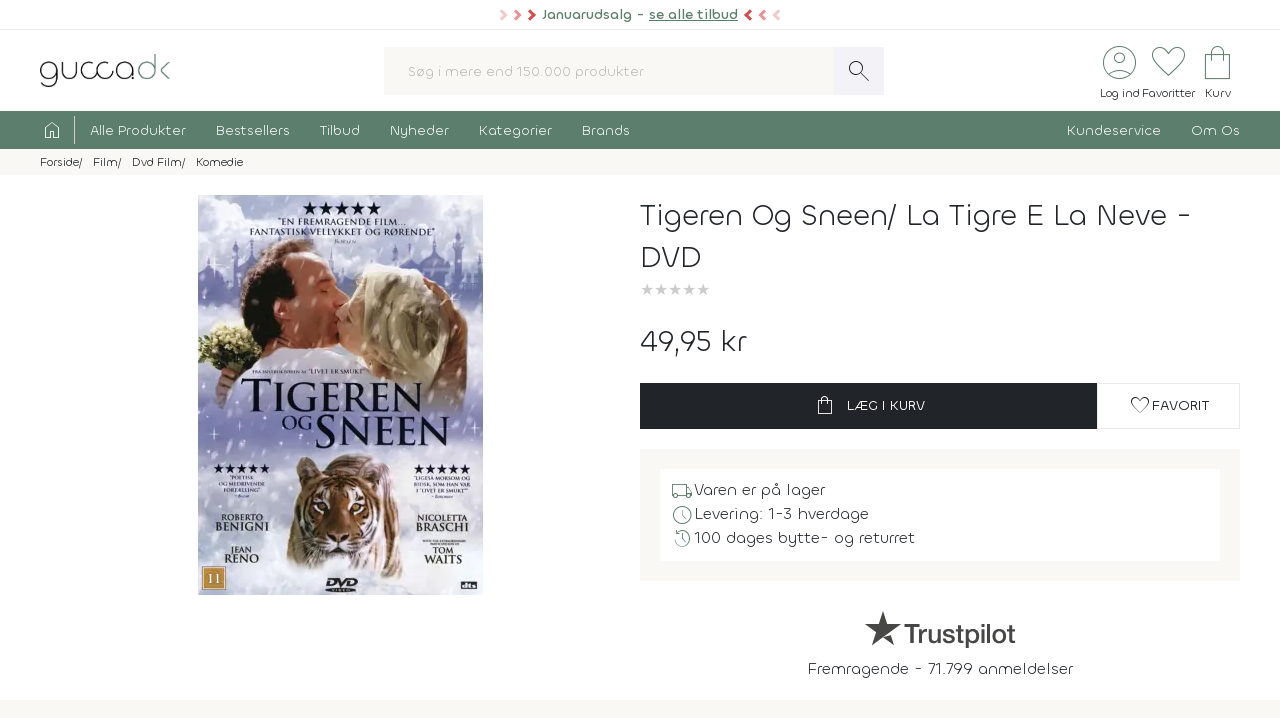

--- FILE ---
content_type: text/html; charset=UTF-8
request_url: https://www.gucca.dk/tigeren-og-sneen-la-tigre-e-la-neve-dvd-p6957
body_size: 27560
content:
<!DOCTYPE html><html class="no-js" lang="da"><head><title>Køb Tigeren Og Sneen/ La Tigre E La Neve på DVD - film fra 2005 - Gucca.dk</title><meta name="description" content="Attilio er fraskilt, italiensk poesiprofessor med to umulige teenagedøtre. Han er en flagrende, hurtigsnakkende dagdrømmer, men han er også vanvittig for..."><meta name="viewport" content="width=device-width, initial-scale=1, maximum-scale=2.0, shrink-to-fit=no" /><meta http-equiv="X-UA-Compatible" content="IE=edge"><meta name="msapplication-TileColor" content="#fff"/><meta name="msapplication-TileImage" content="apple-touch-icon.png"/><meta name="facebook-domain-verification" content="6jlkn750invcyga1rhijlccjtfq0ql" /><meta property="og:image" content="https://content.gucca.dk/covers/400/t/i/tigeren-og-sneen_6957.webp" /><meta name="thumbnail" content="https://content.gucca.dk/covers/400/t/i/tigeren-og-sneen_6957.webp" /><meta property="og:price" content="49.95" /><meta property="product:price:amount" content="49.95"><meta property="product:price:currency" content="DKK"><meta property="product:retailer_item_id" content="6957"><meta property="product:availability" content="in stock"><meta property="og:title" content="Køb Tigeren Og Sneen/ La Tigre E La Neve på DVD - film fra 2005"/><script type="application/ld+json">{"@context": "https://schema.org/","@type": "Product","sku": "6957","gtin": "5708758665827","name": "Køb Tigeren Og Sneen/ La Tigre E La Neve på DVD - film fra 2005","image": ["https://content.gucca.dk/covers/400/t/i/tigeren-og-sneen_6957.webp"],"description": "Attilio er fraskilt, italiensk poesiprofessor med to umulige teenagedøtre. Han er en flagrende, hurtigsnakkende dagdrømmer, men han er også vanvittig for...","keywords":"tigeren og sneen/ la tigre e la neve, dvd, Movie","offers": {"@type": "Offer","url": "https://www.gucca.dk/tigeren-og-sneen-la-tigre-e-la-neve-dvd-p6957","priceCurrency": "DKK","price": 49.95,"priceValidUntil":"2026-01-20T05:40+0100","availability": "https://schema.org/InStock","itemCondition":"https://schema.org/NewCondition","seller":{"alternateName":"Gucca.dk","telephone":"+4570278505","address": {"@type": "PostalAddress","streetAddress": "Bredgade 27-33","addressLocality": "Herning","addressRegion": "Midtjylland","postalCode": "7400","addressCountry": "DK"},"email":"kundeservice@gucca.dk","logo":"https://content.gucca.dk/img_v5/logo.png","@type":"Organization","name":"Gucca.dk","url":"https://www.gucca.dk"},"hasMerchantReturnPolicy": {"@type": "MerchantReturnPolicy","returnPolicyCategory": "https://schema.org/MerchantReturnFiniteReturnWindow","merchantReturnDays": 100,"returnMethod": "https://schema.org/ReturnByMail","returnFees": "https://schema.org/ReturnFeesCustomerResponsibility","refundType": "https://schema.org/FullRefund","applicableCountry": "DK","returnPolicyCountry": "DK"},"shippingDetails": {"@type": "OfferShippingDetails","shippingRate": {"@type": "MonetaryAmount","value": "39.95","currency": "DKK"},"shippingDestination": {"@type": "DefinedRegion","addressCountry": "DK"},"deliveryTime": {"@type": "ShippingDeliveryTime","cutOffTime": "12:00:00","handlingTime": {"@type": "QuantitativeValue","minValue": 1,"maxValue": 2,"unitCode": "d"},"transitTime": {"@type": "QuantitativeValue","minValue": 1,"maxValue": 1,"unitCode": "d"},"businessDays": {"@type": "OpeningHoursSpecification","dayOfWeek": ["https://schema.org/Monday","https://schema.org/Tuesday","https://schema.org/Wednesday","https://schema.org/Thursday","https://schema.org/Friday"]}}}}}</script><script type="application/ld+json">
    {
      "@context": "https://schema.org",
      "@type": "OnlineStore",
      "name": "Gucca.dk",
      "url": "https://www.gucca.dk",
      "sameAs": ["https://www.facebook.com/gucca.dk", "https://www.instagram.com/gucca.dk/","https://www.linkedin.com/company/gucca-a-s/"],
      "logo": "https://content.gucca.dk/img_v5/logo.png",
      "contactPoint": {
        "@type": "ContactPoint",
        "contactType": "Kundeservice",
        "email": "kundeservice@gucca.dk",
        "telephone": "+45-70-27-85-05"
      },
      "vatID": "DK25794583",
      "hasMerchantReturnPolicy": {
        "@type": "MerchantReturnPolicy",
        "returnPolicyCategory": "https://schema.org/MerchantReturnFiniteReturnWindow",
        "merchantReturnDays": 100,
        "returnMethod": "https://schema.org/ReturnByMail",
        "returnFees": "https://schema.org/ReturnFeesCustomerResponsibility",
        "refundType": "https://schema.org/FullRefund",
         "applicableCountry": "DK",
          "returnPolicyCountry": "DK"        
      }
    }
    </script><meta property="og:url" content="https://www.gucca.dk/tigeren-og-sneen-la-tigre-e-la-neve-dvd-p6957"><meta property="og:type" content="website" /><link rel="icon" href="//www.gucca.dk/favicon.ico?v=3" /><meta property="fb:admins" content="1031817240" /><link rel="preconnect" href="https://content.gucca.dk" /><link rel="stylesheet" href="//fonts.googleapis.com/css2?family=Material+Symbols+Sharp:opsz,wght,FILL,GRAD@48,150,0,0&display=block" /> <link rel="canonical" href="https://www.gucca.dk/tigeren-og-sneen-la-tigre-e-la-neve-dvd-p6957"/><link type="text/css" rel="stylesheet" href="https://content.gucca.dk/m/b=css_v5&amp;f=main.css&v=1.42" /><!-- Global site tag (gtag.js) - Google Analytics -->                            <script type="text/javascript">
                                window.dataLayer = window.dataLayer || [];
                                function gtag() {
                                    dataLayer.push(arguments);
                                }
                                gtag('consent', 'default', {
                                    'ad_storage': 'denied',
                                    'ad_user_data': 'denied',
                                    'ad_personalization': 'denied',
                                    'analytics_storage': 'denied',
                                    'wait_for_update': 500
                                });
                                gtag('set', 'ads_data_redaction', true);
                                gtag('set', 'url_passthrough', true);                                
                            </script>
                                <script async src =  "//www.googletagmanager.com/gtag/js?id=G-EX6R0Y4TVG" ></script>  
                                <script>
                                window.dataLayer = window.dataLayer || [];
                                function gtag() {
                                    dataLayer.push(arguments);
                                }
                                gtag('js', new Date());
                                gtag('config', 'G-EX6R0Y4TVG');
                                gtag('config', 'AW-977083487');
                                </script>
                             <script id="CookieConsent" type="text/javascript" data-culture="DA" src="https://policy.app.cookieinformation.com/uc.js" data-gcm-version="2.0"></script> 
                                    <!-- Facebook Pixel Code -->
                                    <script>
                                        window.addEventListener('CookieInformationConsentGiven', function (event) {
                                            if (typeof CookieInformation === 'object' && CookieInformation.getConsentGivenFor('cookie_cat_marketing')) {
                                                !function (f, b, e, v, n, t, s)
                                                {
                                                    if (f.fbq)
                                                        return;
                                                    n = f.fbq = function () {
                                                        n.callMethod ?
                                                                n.callMethod.apply(n, arguments) : n.queue.push(arguments)
                                                    };
                                                    if (!f._fbq)
                                                        f._fbq = n;
                                                    n.push = n;
                                                    n.loaded = !0;
                                                    n.version = '2.0';
                                                    n.queue = [];
                                                    t = b.createElement(e);
                                                    t.async = !0;
                                                    t.src = v;
                                                    s = b.getElementsByTagName(e)[0];
                                                    s.parentNode.insertBefore(t, s)
                                                }(window, document, 'script', 'https://connect.facebook.net/en_US/fbevents.js');
                                    fbq('init', '2996972103678627');                                                fbq('track', 'PageView');
                                            }
                                        }, false);
                                    </script>
                                <!-- End Facebook Pixel Code --></head><body class="productPage " data-url="/tigeren-og-sneen-la-tigre-e-la-neve-dvd-p6957" data-search="" data-filtercat="" data-produktgruppe="" data-brand=""  data-serie=""><div class="pre-header topMsg-sale">
            <div class="preMsg " onClick="window.location.href = '/tilbud';" >

            <span class="innerTopMsg">
                <div class="sale-pointers">
                    <div class="pointers-left"></div>
                </div>
                <a href="/tilbud" class="no-underline"> 
                    Januarudsalg - <u>se alle tilbud</u>

                </a>

                <div class="sale-pointers">
                    <div class="pointers-right"></div>
                </div>
            </span>

            <a href="#" class="preClose">
                <span class="material-symbols-sharp">
                    close
                </span>
            </a>
        </div>
                    
</div>
<header class="head-wrap"><div class="white-bg"><div class="flex container center justify header inner-padding"><div class="col-fit"><a href="/" alt="Til forsiden" title="Til forsiden"><img srcset="https://content.gucca.dk/img_v5/logo.webp, https://content.gucca.dk/img_v5/logo.svg 2x" src="https://content.gucca.dk/img_v5/logo.webp" alt="Gucca.dk" height="40" width="160" class="site-logo"/></a></div><div class="col desktop-only"><form class="search-form flex m-c pos-rel" action="/soegning" method="get"><input type="text" name="search" placeholder="Søg i mere end 150.000 produkter" required class="col search-field" autocomplete="off"/><button class="material-symbols-sharp search-now no-bg white no-border pad0-10">search</button><div class="typeAheadResult pos-abs"></div></form></div><div class="col-fit small"><div class="flex right top-icons"><div class="col-fit"><a href="/module/kunde" data-fancybox data-type="ajax" data-src="/module/kunde?popup"  title="Log ind - Ordrestatus" class="rows no-border flex center"><span class="material-symbols-sharp ico-big row green">account_circle</span><span class="icon-text row desktop-only">Log ind</span></a></div><div class="col-fit"><span data-type="fav" title="Se dine favoritter" class="rows no-border flex center view pos-rel" tabindex="0" ><span class="fav-indicator indicator black"></span><span class="material-symbols-sharp ico-big row center green">favorite</span><span class="icon-text row desktop-only ">Favoritter</span></span></div><div class="col-fit pos-rel minibasket-container"><a href="/indkoebskurv" title="Se din indkøbskurv" class="rows no-border flex center pos-rel   "><span class="basket-indicator indicator"></span><span class="material-symbols-sharp ico-big row green ">shopping_bag</span><span class="icon-text row desktop-only">Kurv</span></a></div></div></div></div></div><nav><div class="main-nav pad5-0 white inner-padding"><div class="container"><form class="search-form flex m-c mobile-only pos-rel" action="/soegning" method="get"><a class="flex rows center no-border burger js-menuToggle pad0-10 mobile-only" href="#"><div class="hamburger" id="hamburger-1"><span class="line"></span><span class="line"></span><span class="line"></span></div><span class="row small menu-open-txt">menu</span><span class="row small menu-close-txt">luk</span></a><input type="text" name="search" placeholder="Søg i mere end 150.000 produkter" required class="col search-field" autocomplete="off"/><button class="material-symbols-sharp search-now no-bg white no-border pad0-10">search</button><div class="typeAheadResult pos-abs"></div></form><ul class="pushNav js-topPushNav white"><li class="home"><a href="/" title="Til Forsiden" class="flex gap-5"><span class="material-symbols-sharp">home</span><span class="mobile-only">Til Forsiden</span></a></li><li><a href="/alle-produkter"  class="openLevel js-openLevel">Alle Produkter</a><div class="pushNav pushNav_level js-pushNavLevel sub-nav"><ul class="container"><li class="home mobile-only"><a>Alle Produkter</a></li><li class="mobile-only closeLevel js-closeLevel hdg">Tilbage</li><li class="jumpPath" data-path="/alle-produkter">Se Alle Produkter</li><li class="jumpPath" data-path="/boeger">Bøger</li><li class="jumpPath" data-path="/kreativ-hobby">Kreativ Hobby</li><li class="jumpPath" data-path="/legetoej">Legetøj</li><li class="jumpPath" data-path="/bolig">Bolig</li><li class="jumpPath" data-path="/film">Film</li><li class="jumpPath" data-path="/tv-serier">Tv Serier</li><li class="jumpPath" data-path="/cd">Cd</li><li class="jumpPath" data-path="/vinyl-lp">Vinyl Plader</li><li class="jumpPath" data-path="/modelhobby">Modelhobby</li><li class="jumpPath" data-path="/legetoej/brætspil-og-spil">Brætspil</li><li class="jumpPath" data-path="/legetoej/puslespil">Puslespil</li><li class="jumpPath" data-path="/boeger/tegneserier">Tegneserier</li><li class="jumpPath" data-path="/spil">Computerspil</li><li class="jumpPath" data-path="/elektronik">Elektronik</li><li class="jumpPath" data-path="/skønhed">Skønhed</li><li class="jumpPath" data-path="/sundhed-og-pleje">Sundhed Og Pleje</li><li class="jumpPath" data-path="/gadgets-og-merchandise">Gadgets Og Merchandise</li><li class="jumpPath" data-path="/tasker-og-kufferter">Tasker Og Kufferter</li><li class="jumpPath" data-path="/accessories">Accessories</li><li class="jumpPath" data-path="/tilbehør-til-kæledyr">Tilbehør Til Kæledyr</li><li class="jumpPath" data-path="/babyudstyr">Babyudstyr</li><li class="jumpPath" data-path="/kalendere">Kalendere</li><li class="jumpPath" data-path="/demo">Demo- Og Returvarer</li><li class="jumpPath" data-path="/module/gavekort">Gavekort</li></ul></div></li><li><a href="/populaere"  class="openLevel js-openLevel">Bestsellers</a><div class="pushNav pushNav_level js-pushNavLevel sub-nav"><ul class="container"><li class="home mobile-only"><a>Bestsellers</a></li><li class="mobile-only closeLevel js-closeLevel hdg">Tilbage</li><li class="jumpPath" data-path="/boeger/top-100">Bøger Top 100</li><li class="jumpPath" data-path="/dvd-film/top-100">Dvd Top 100</li><li class="jumpPath" data-path="/legetoej/top-100">Legetøj Top 100</li><li class="jumpPath" data-path="/kreativ-hobby/top-100">Kreativ Hobby Top 100</li><li class="jumpPath" data-path="/blu-ray-film/top-100">Blu-Ray Top 100</li><li class="jumpPath" data-path="/legetoej/brætspil-og-spil/top-100">Brætspil Top 100</li><li class="jumpPath" data-path="/bolig/top-100">Bolig Top 100</li><li class="jumpPath" data-path="/tv-serier/top-100">Tv Serier Top 100</li><li class="jumpPath" data-path="/legetoej/puslespil/top-100">Puslespil Top 100</li><li class="jumpPath" data-path="/4k-ultra-hd-blu-ray-film/top-100">4K Blu-Ray Top 100</li><li class="jumpPath" data-path="/skønhed/top-100">Skønhed Top 100</li><li class="jumpPath" data-path="/legetoej/udendørs-leg/top-100">Udeleg Top 100</li><li class="jumpPath" data-path="/cd/top-100">Cd Top 100</li><li class="jumpPath" data-path="/vinyl-lp/top-100">Vinyl Plader Top 100</li><li class="jumpPath" data-path="/elektronik/top-100">Elektronik Top 100</li><li class="jumpPath" data-path="/modelhobby/top-100">Modelhobby Top 100</li><li class="jumpPath" data-path="/sundhed-og-pleje/top-100">Sundhed Og Pleje Top 100</li><li class="jumpPath" data-path="/legetoej/babylegetøj/top-100">Babylegetøj Top 100</li><li class="jumpPath" data-path="/legetoej/fjernstyret-legetøj/fjernstyrede-biler/top-100">Fjernstyret Biler Top 100</li><li class="jumpPath" data-path="/tasker-og-kufferter/top-100">Tasker Og Kufferter Top 100</li><li class="jumpPath" data-path="/spil/top-100">Computerspil Top 100</li><li class="jumpPath" data-path="/boeger/tegneserier/top-100">Tegneserier Top 100</li><li class="jumpPath" data-path="/tilbehør-til-kæledyr/top-100">Tilbehør Til Kæledyr Top 100</li><li class="jumpPath" data-path="/babyudstyr/top-100">Babyudstyr Top 100</li></ul></div></li><li><a href="/tilbud"  class="openLevel js-openLevel">Tilbud</a><div class="pushNav pushNav_level js-pushNavLevel sub-nav"><ul class="container"><li class="home mobile-only"><a>Tilbud</a></li><li class="mobile-only closeLevel js-closeLevel hdg">Tilbage</li><li class="jumpPath" data-path="/tilbud">Se Alle Tilbud</li><li class="jumpPath" data-path="/tilbud-50">Tilbud Under 50 Kr.</li><li class="jumpPath" data-path="/tilbud-100">Tilbud Under 100 Kr.</li><li class="jumpPath" data-path="/boeger/tilbud">Bøger På Tilbud</li><li class="jumpPath" data-path="/blu-ray-film/tilbud">Blu-Ray På Tilbud</li><li class="jumpPath" data-path="/dvd-film/tilbud">Dvd På Tilbud</li><li class="jumpPath" data-path="/legetoej/tilbud">Legetøj På Tilbud</li><li class="jumpPath" data-path="/kreativ-hobby/tilbud">Kreativ Hobby På Tilbud</li><li class="jumpPath" data-path="/4k-ultra-hd-blu-ray-film/tilbud">4K Blu-Ray På Tilbud</li><li class="jumpPath" data-path="/tv-serier/tilbud">Tv Serier På Tilbud</li><li class="jumpPath" data-path="/legetoej/brætspil-og-spil/tilbud">Brætspil På Tilbud</li><li class="jumpPath" data-path="/bolig/tilbud">Bolig På Tilbud</li><li class="jumpPath" data-path="/cd/tilbud">Cd På Tilbud</li><li class="jumpPath" data-path="/vinyl-lp/tilbud">Vinyl Plader På Tilbud</li><li class="jumpPath" data-path="/legetoej/puslespil/tilbud">Puslespil På Tilbud</li><li class="jumpPath" data-path="/skønhed/tilbud">Skønhed På Tilbud</li><li class="jumpPath" data-path="/boeger/tegneserier/tilbud">Tegneserier På Tilbud</li><li class="jumpPath" data-path="/modelhobby/tilbud">Modelhobby På Tilbud</li><li class="jumpPath" data-path="/elektronik/tilbud">Elektronik På Tilbud</li><li class="jumpPath" data-path="/accessories/tilbud">Accessories På Tilbud</li><li class="jumpPath" data-path="/Tilbehør-til-Kæledyr/tilbud">Tilbehør Til Kæledyr På Tilbud</li><li class="jumpPath" data-path="/tasker-og-kufferter/tilbud">Tasker Og Kufferter På Tilbud</li><li class="jumpPath" data-path="/babyudstyr/tilbud">Babyudstyr På Tilbud</li><li class="jumpPath" data-path="/spil/tilbud">Computerspil På Tilbud</li></ul></div></li><li><a href="/nyheder"  class="openLevel js-openLevel">Nyheder</a><div class="pushNav pushNav_level js-pushNavLevel sub-nav"><ul class="container"><li class="home mobile-only"><a>Nyheder</a></li><li class="mobile-only closeLevel js-closeLevel hdg">Tilbage</li><li class="jumpPath" data-path="/nyheder">Se Alle Nyheder</li><li class="jumpPath" data-path="/boeger/nyheder">Nye Bøger</li><li class="jumpPath" data-path="/boeger/kommende">Bøger På Vej</li><li class="jumpPath" data-path="/film/nyheder">Nye Film</li><li class="jumpPath" data-path="/film/kommende">Film På Vej</li><li class="jumpPath" data-path="/cd/nyheder">Nye Cd</li><li class="jumpPath" data-path="/vinyl-lp/nyheder">Nye Vinyl Plader</li><li class="jumpPath" data-path="/vinyl-lp/kommende">Vinyl Plader På Vej</li><li class="jumpPath" data-path="/boeger/tegneserier/nyheder">Nye Tegneserier</li><li class="jumpPath" data-path="/boeger/tegneserier/kommende">Tegneserier På Vej</li><li class="jumpPath" data-path="/spil/nyheder">Nye Computerspil</li><li class="jumpPath" data-path="/spil/kommende">Computerspil På Vej</li><li class="jumpPath" data-path="/legetoej/nyheder">Legetøj Nyheder</li><li class="jumpPath" data-path="/kreativ-hobby/nyheder">Kreativ Hobby Nyheder</li><li class="jumpPath" data-path="/legetoej/brætspil-og-spil/nyheder">Brætspil Nyheder</li><li class="jumpPath" data-path="/bolig/nyheder">Bolig Nyheder</li><li class="jumpPath" data-path="/modelhobby/nyheder">Modelhobby Nyheder</li><li class="jumpPath" data-path="/skønhed/nyheder">Skønhed Nyheder</li><li class="jumpPath" data-path="/elektronik/nyheder">Elektronik Nyheder</li><li class="jumpPath" data-path="/Accessories/nyheder">Accessories Nyheder</li></ul></div></li><li><a href="/kategorier"  >Kategorier</a></li><li><a href="/brands"  >Brands</a></li><li class="push-right"><a href="/indhold/kundeservice">Kundeservice</a></li><li><a href="/indhold/om-os">Om Os</a></li></ul></div></div></nav></header><div class="lds-ripple"><div class="ripple-container"><div></div><div></div></div></div><div class="path pad5 grey-bg small"><div class="container inner-padding"><ul class="breadcrumbs"><li ><a  itemprop="url" href="/" title="Se alt i Forside"><span  itemprop="title">Forside</span></a>    </li><li  ><a  itemprop="url" href="/film" title="Se alt i Film"><span  itemprop="title">Film</span></a>    </li><li  ><a  itemprop="url" href="/dvd-film" title="Se alt i Dvd Film"><span  itemprop="title">Dvd Film</span></a>    </li><li  ><a  itemprop="url" href="/dvd-film/komedie" title="Se alt i Komedie"><span  itemprop="title">Komedie</span></a>    </li></ul>    <script type="application/ld+json">
    {
      "@context": "https://schema.org",
      "@type": "BreadcrumbList",
      "itemListElement": [{
        "@type": "ListItem",
        "position": 1,
        "name": "Forside",
        "item": "https://www.gucca.dk/"
      },{
        "@type": "ListItem",
        "position": 2,
        "name": "Film",
        "item": "https://www.gucca.dk/film"
      },{
        "@type": "ListItem",
        "position": 3,
        "name": "Dvd Film",
        "item": "https://www.gucca.dk/dvd-film"
      },{
        "@type": "ListItem",
        "position": 4,
        "name": "Komedie",
        "item": "https://www.gucca.dk/dvd-film/komedie"
      }
          ]
    }
    </script>
          </div></div></div><div class="container mobile-padding inner-padding" id="product-header"><div class="flex pad-t-20 pad-b-20 wrap"><div class="col mobile-100 desktop-50 center swiper-fix pos-rel" style=""><div class="swiper product-gallery" ><!-- Additional required wrapper --><div class="swiper-wrapper"><!-- Slides --><div class="swiper-slide product-image"><picture  data-fancybox="product-gallery" data-src="https://content.gucca.dk/covers/big/t/i/tigeren-og-sneen_6957.webp"><source media="(min-width: 1px)" srcset="https://content.gucca.dk/covers/400/t/i/tigeren-og-sneen_6957.webp 1x,https://content.gucca.dk/covers/big/t/i/tigeren-og-sneen_6957.webp 2x" class=""/><img alt="Tigeren Og Sneen La Tigre E La Neve"src="https://content.gucca.dk/covers/100/t/i/tigeren-og-sneen_6957.webp " class=""/></picture></div></div></div><div class="flex pos-rel gap-10 center"><div class="swiper-button-prev col-fit m-r-20" id="prev-thumb"></div><div thumbsSlider="" class="swiper product-gallery-thumbs col"><div class="swiper-wrapper  center-swiper"></div><!-- If we need navigation buttons --></div><div class="swiper-button-next col-fit m-l-20" id="next-thumb"></div></div></div><div class="col mobile-100 desktop-50 flex rows"><h1 class="left product-heading">Tigeren Og Sneen/ La Tigre E La Neve - DVD</h1><div class="review-overview"><span class="bog-review-score-symbol bog-review-score-symbol-faded">&#9733;</span><span class="bog-review-score-symbol bog-review-score-symbol-faded">&#9733;</span><span class="bog-review-score-symbol bog-review-score-symbol-faded">&#9733;</span><span class="bog-review-score-symbol bog-review-score-symbol-faded">&#9733;</span><span class="bog-review-score-symbol bog-review-score-symbol-faded">&#9733;</span></div><div class="price m-t-20 m-b-20"><span class="current-price">49,95 kr</span></div><form method="get" action="/indkoebskurv"><input type="hidden" name="add" value="6957"/><div class="flex gap-20 wrap"><button class="btn btn-black btn-buy col" data-title="tigeren og sneen la tigre e la neve"data-cat1="film" data-cat2="dvd" data-cat3="komedie"  data-cat4="romantik"  data-cat5=""data-brand=""type="submit" data-src="/indkoebskurv/?add=6957" data-productid="6957" title="Læg Tigeren Og Sneen La Tigre E La Neve i kurven"><span class="material-symbols-sharp m-r-10">shopping_bag</span>Læg i kurv</button><button data-fancybox data-type="ajax" data-src="/module/favoritter?add=6957&popup" title="Tilføj til favoritter"type="button" id="fav-6957"  class="btn btn-white col-fit fav-btn " title="Tilføj som favorit"><span class="material-symbols-sharp">favorite</span><span class="desktop-only">Favorit</span></button></div></form><ul class="basic-list flex rows product-usp">   <li class="flex gap-10"><span class="material-symbols-sharp green">local_shipping</span>Varen er på lager</li><li class="flex gap-10"><span class="material-symbols-sharp green">schedule</span>Levering: 1-3 hverdage</li><li class="flex gap-10"><span class="material-symbols-sharp green">history</span>100 dages bytte- og returret</li></ul><div class="center product-tp flex rows"><div class="row flex gap-10 center"><svg viewBox="0 0 1132.82 278.22" xmlns="http://www.w3.org/2000/svg" style="width:150px;opacity:0.8" class="view" data-type="tp"><g fill="#1a1a18"><path d="m297.74 98.58h114.74v21.42h-45.06v120.31h-24.82v-120.31h-44.86zm109.77 39.1h21.24v19.85h.4a22.76 22.76 0 0 1 3.85-8.13 37.11 37.11 0 0 1 7-7.25 35 35 0 0 1 9-5.26 27.05 27.05 0 0 1 10.12-2 50.32 50.32 0 0 1 5.46.19c1 .14 2 .27 3.08.4v21.84c-1.59-.27-3.21-.5-4.87-.7a40.37 40.37 0 0 0 -4.86-.3 26 26 0 0 0 -10.82 2.29 24.88 24.88 0 0 0 -8.83 6.74 33.07 33.07 0 0 0 -6 11 47.6 47.6 0 0 0 -2.18 15.09v48.83h-22.59zm164 102.63h-22.24v-14.31h-.4a31.1 31.1 0 0 1 -12.41 12.4 33.67 33.67 0 0 1 -16.77 4.67q-20.25 0-29.28-10t-9-30.27v-65.12h22.59v62.93q0 13.5 5.16 19t14.49 5.56a28.55 28.55 0 0 0 11.92-2.17 21 21 0 0 0 7.74-5.86 22.33 22.33 0 0 0 4.27-8.83 45.77 45.77 0 0 0 1.29-11.12v-59.51h22.63zm38.49-32.95q1 9.93 7.54 13.89a29.65 29.65 0 0 0 15.68 4 60.75 60.75 0 0 0 7.25-.49 31.32 31.32 0 0 0 7.64-1.89 14.26 14.26 0 0 0 5.85-4.07 9.79 9.79 0 0 0 2.09-7.05 10 10 0 0 0 -3.18-7.14 22.07 22.07 0 0 0 -7.64-4.47 75.49 75.49 0 0 0 -10.62-2.88q-6-1.18-12.11-2.58a113.69 113.69 0 0 1 -12.21-3.37 39.35 39.35 0 0 1 -10.52-5.36 24.72 24.72 0 0 1 -7.44-8.64 27.6 27.6 0 0 1 -2.78-13 23.36 23.36 0 0 1 4.07-14 31.09 31.09 0 0 1 10.38-9.15 44.94 44.94 0 0 1 13.9-4.87 82.06 82.06 0 0 1 14.59-1.38 67 67 0 0 1 15.18 1.68 41.44 41.44 0 0 1 13.1 5.46 32.14 32.14 0 0 1 9.73 9.83 34 34 0 0 1 4.86 14.59h-23.67q-1.59-8.15-7.44-10.92a31 31 0 0 0 -13.4-2.78 46.86 46.86 0 0 0 -5.66.4 25.74 25.74 0 0 0 -6.15 1.49 12.9 12.9 0 0 0 -4.87 3.17 7.6 7.6 0 0 0 -2 5.46 8.63 8.63 0 0 0 2.88 6.75 22.87 22.87 0 0 0 7.54 4.27 74.21 74.21 0 0 0 10.62 2.87q6 1.2 12.31 2.59a125.42 125.42 0 0 1 12.11 3.37 39 39 0 0 1 10.62 5.36 26.18 26.18 0 0 1 7.54 8.54 25.73 25.73 0 0 1 2.88 12.7q0 9.13-4.17 15.48a32.88 32.88 0 0 1 -10.82 10.32 49 49 0 0 1 -14.79 5.76 75 75 0 0 1 -16.08 1.79 69.76 69.76 0 0 1 -18-2.19 41.67 41.67 0 0 1 -14.29-6.65 32 32 0 0 1 -9.53-11.11 35.25 35.25 0 0 1 -3.67-15.78zm74.63-69.68h17.07v-30.76h22.63v30.76h20.45v16.88h-20.44v54.78a54.38 54.38 0 0 0 .3 6.16 10.57 10.57 0 0 0 1.39 4.36 6.6 6.6 0 0 0 3.27 2.68 16 16 0 0 0 6 .9c1.59 0 3.18 0 4.76-.1a23.79 23.79 0 0 0 4.77-.7v17.47c-2.52.26-5 .53-7.35.79a65.14 65.14 0 0 1 -7.34.4 49.82 49.82 0 0 1 -14.39-1.69 19.2 19.2 0 0 1 -8.54-5 17.14 17.14 0 0 1 -4.17-8.24 61.4 61.4 0 0 1 -1.29-11.31v-60.5h-17.11zm76 0h21.47v13.9h.4a28 28 0 0 1 13.3-12.8 44.16 44.16 0 0 1 18.46-3.87 49.09 49.09 0 0 1 21.14 4.26 41.78 41.78 0 0 1 15 11.71 51.09 51.09 0 0 1 8.93 17.37 73.77 73.77 0 0 1 3 21.24 75.39 75.39 0 0 1 -2.68 20 52.13 52.13 0 0 1 -8.14 17.17 40.74 40.74 0 0 1 -13.8 11.91q-8.32 4.47-19.65 4.47a55.37 55.37 0 0 1 -9.92-.9 42.65 42.65 0 0 1 -9.53-2.87 37.4 37.4 0 0 1 -8.44-5.07 28 28 0 0 1 -6.45-7.24h-.4v51.21h-22.65zm79 51.42a51 51 0 0 0 -1.79-13.5 36.77 36.77 0 0 0 -5.32-11.6 27.69 27.69 0 0 0 -8.93-8.13 24.3 24.3 0 0 0 -12.31-3.08q-14.29 0-21.53 9.92t-7.25 26.39a52.49 52.49 0 0 0 1.89 14.39 32.37 32.37 0 0 0 5.61 11.41 28.21 28.21 0 0 0 9 7.54 25.62 25.62 0 0 0 12.2 2.78 25.35 25.35 0 0 0 13.1-3.17 27.78 27.78 0 0 0 8.84-8.24 33.5 33.5 0 0 0 5-11.51 58.65 58.65 0 0 0 1.53-13.2zm39.9-90.52h22.67v21.42h-22.63zm0 39.1h22.67v102.63h-22.63zm42.85-39.1h22.63v141.73h-22.59zm91.9 144.51a55.94 55.94 0 0 1 -21.89-4.09 46.64 46.64 0 0 1 -16.28-11.22 47.85 47.85 0 0 1 -10.11-17.05 69.8 69.8 0 0 1 0-43.47 47.85 47.85 0 0 1 10.12-17.07 46.9 46.9 0 0 1 16.27-11.19 61.28 61.28 0 0 1 43.87 0 47 47 0 0 1 16.27 11.22 47.87 47.87 0 0 1 10.13 17.07 69.8 69.8 0 0 1 0 43.47 47.87 47.87 0 0 1 -10.13 17.07 46.69 46.69 0 0 1 -16.27 11.17 56 56 0 0 1 -21.94 4.09zm0-17.87a26 26 0 0 0 13.1-3.17 27.71 27.71 0 0 0 9.14-8.34 36.53 36.53 0 0 0 5.26-11.61 52.3 52.3 0 0 0 0-26.3 35.33 35.33 0 0 0 -5.26-11.62 28.05 28.05 0 0 0 -9.14-8.23 28.57 28.57 0 0 0 -26.2 0 28 28 0 0 0 -9.13 8.23 35.12 35.12 0 0 0 -5.26 11.62 52 52 0 0 0 0 26.3 36.31 36.31 0 0 0 5.26 11.61 27.68 27.68 0 0 0 9.13 8.34 26 26 0 0 0 13.14 3.17zm58.36-87.54h17.07v-30.76h22.63v30.76h20.44v16.88h-20.44v54.78a54.38 54.38 0 0 0 .3 6.16 10.57 10.57 0 0 0 1.39 4.36 6.55 6.55 0 0 0 3.27 2.68 16 16 0 0 0 6 .9c1.59 0 3.17 0 4.76-.1a23.59 23.59 0 0 0 4.76-.7v17.47c-2.51.26-5 .53-7.34.79a65.14 65.14 0 0 1 -7.34.4 50 50 0 0 1 -14.4-1.69 19.16 19.16 0 0 1 -8.53-5 17.14 17.14 0 0 1 -4.17-8.24 61.4 61.4 0 0 1 -1.29-11.31v-60.5h-17.07z"/><path d="m135.67 197.13 59.06-15.29 24.76 76.21zm135.65-98.55h-103.64l-32.02-98.58-32 98.55-103.66-.02 83.85 60.94-32 98.58 83.84-60.92 51.81-37.63 83.84-60.92z"/></g></svg><svg version="1.1" id="Layer_1" xmlns="http://www.w3.org/2000/svg" xmlns:xlink="http://www.w3.org/1999/xlink" x="0px" y="0px" viewBox="0 0 512 96" style="max-width:80px;enable-background:new 0 0 512 96;" xml:space="preserve"><style type="text/css">
                                            .st0{
                                                fill:#688D7A;
                                            }
                                            .st1{
                                                fill:#DCDCE6;
                                            }
                                            .st2{
                                                fill:#FFFFFF;
                                            }</style><g id="Trustpilot_ratings_4halfstar-RGB"><g><rect id="Rectangle-path" class="st0" width="96" height="96"/><rect x="104" class="st0" width="96" height="96"/><rect x="208" class="st0" width="96" height="96"/><rect x="312" class="st0" width="96" height="96"/><g id="Half" transform="translate(416.000000, 0.000000)"><rect x="48" class="st1" width="48" height="96"/><rect class="st0" width="48" height="96"/></g><path id="Shape" class="st2" d="M48,64.7L62.6,61l6.1,18.8L48,64.7z M81.6,40.4H55.9L48,16.2l-7.9,24.2H14.4l20.8,15l-7.9,24.2l20.8-15l12.8-9.2L81.6,40.4L81.6,40.4L81.6,40.4L81.6,40.4z"/><path class="st2" d="M152,64.7l14.6-3.7l6.1,18.8L152,64.7z M185.6,40.4h-25.7L152,16.2l-7.9,24.2h-25.7l20.8,15l-7.9,24.2l20.8-15l12.8-9.2L185.6,40.4L185.6,40.4L185.6,40.4L185.6,40.4z"/><path class="st2" d="M256,64.7l14.6-3.7l6.1,18.8L256,64.7z M289.6,40.4h-25.7L256,16.2l-7.9,24.2h-25.7l20.8,15l-7.9,24.2l20.8-15l12.8-9.2L289.6,40.4L289.6,40.4L289.6,40.4L289.6,40.4z"/><path class="st2" d="M360,64.7l14.6-3.7l6.1,18.8L360,64.7z M393.6,40.4h-25.7L360,16.2l-7.9,24.2h-25.7l20.8,15l-7.9,24.2l20.8-15l12.8-9.2L393.6,40.4L393.6,40.4L393.6,40.4L393.6,40.4z"/><path class="st2" d="M464,64.7l14.6-3.7l6.1,18.8L464,64.7z M497.6,40.4h-25.7L464,16.2l-7.9,24.2h-25.7l20.8,15l-7.9,24.2l20.8-15l12.8-9.2L497.6,40.4L497.6,40.4L497.6,40.4L497.6,40.4z"/></g></g></svg></div><div class="m-t-10 row">Fremragende - 71.799 anmeldelser</div></div></div></div></div><div class="grey-bg pad-t-20 pad-b-20"><div class="products container flex wrap description"><div class="product-card w60 pad20 no-pointer" id="description"><p class="green strong">Beskrivelse</p><a name="descriptions"></a><p>Attilio er fraskilt, italiensk poesiprofessor med to umulige teenagedøtre. Han er en flagrende, hurtigsnakkende dagdrømmer, men han er også vanvittig forelsket i en smuk kvinde ved navn Vittoria. Hun arbejder med den store irakiske digter, Fuad, og tager til Bagdad, netop som krigen bryder ud. Et par dage senere ringer Fuad til Attilio med dårligt nyt: Vittoria er blevet alvorligt såret i en eksplosion, og hun er i livsfare. Fra det øjeblik har Attilio én ukuelig mission: at nå til det krigshærgede Bagdad og redde sin elskede! 
<br><br>
Den karismatiske énmandshær bag Oscar®vinderen Livet er Smukt, instruktør, producer og skuespiller Roberto Benigni, har skabt endnu en varm, rørende og livsbekræftende filmoplevelse - og en sprængfarlig satire over besættelsen af Irak. Hovedrollen i filmen spiller han naturligvis selv, og i andre roller ses hans kone, Nicoletta Braschi (Livet er Smukt), den franske verdensstjerne Jean Reno (Léon) og sangeren Tom Waits, som spiller sig selv! 
</p><p class="strong green">Bonusmateriale</p>- Bag om filmen<br>- Slettede scener<br>- Trailers</div><div class="product-card no-pointer w40 pad20 " id="facts"><p class="green strong">Yderligere information</p><table class=" simpleTable factTable" ><tr><th>Oprindelig titel</th><td>La Tigre E La Neve</td></tr><tr><th>Serie</th><td><a href="/serie/tom-waits">Tom Waits</a></td></tr><tr><th>Produktionsår</th><td>2005</td></tr><tr><th>Kategori</th><td><a href="/film">Film</a>
                            <a href="/dvd-film">Dvd Film</a> 
                    </td></tr><tr><th>Genre</th><td><a href="/dvd-film/komedie">Komedie</a> <a href="/dvd-film/romantik">Romantik</a></td></tr><tr><th>Skuespillere</th><td><a href="/film/skuespiller-jean-reno-899">Jean Reno</a> <a href="/film/skuespiller-emilia-fox-6694">Emilia Fox</a> <a href="/film/skuespiller-roberto-benigni-8953">Roberto Benigni</a> <a href="/film/skuespiller-nicoletta-braschi-8957">Nicoletta Braschi</a> <a href="/film/skuespiller-tom-waits-9326">Tom Waits</a> <a href="/film/skuespiller-gianfranco-varetto-24116">Gianfranco Varetto</a> <a href="/film/skuespiller-giuseppe-battiston-24117">Giuseppe Battiston</a> <a href="/film/skuespiller-lucia-poli-24118">Lucia Poli</a></td></tr><tr><th>Sprog</th><td>Italiensk</td></tr><tr class="hidden"><th>Instruktør</th><td><a href="/film/skuespiller-roberto-benigni-8953">Roberto Benigni</a></td></tr><tr class="hidden"><th>Manuskript af</th><td><a href="/film/skuespiller-vincenzo-cerami-8952">Vincenzo Cerami</a> <a href="/film/skuespiller-roberto-benigni-8953">Roberto Benigni</a></td></tr><tr class="hidden"><th>Skrevet af</th><td><a href="/film/skuespiller-vincenzo-cerami-8952">Vincenzo Cerami</a> <a href="/film/skuespiller-roberto-benigni-8953">Roberto Benigni</a></td></tr><tr class="hidden"><th>Spillelængde</th><td>109 Min.</td></tr><tr class="hidden"><th>Censur</th><td>11</td></tr><tr class="hidden"><th>Undertekster</th><td>Dansk, Svensk, Norsk, Finsk</td></tr><tr class="hidden"><th>Billedeformat</th><td>Widescreen 2.35:1</td></tr><tr class="hidden"><th>Lydformat</th><td>Dts, Dolby Digital 5.1</td></tr><tr class="hidden"><th>Produktionsland</th><td>Italien</td></tr><tr class="hidden"><th>Format</th><td>Region 2 Dvd Film - Dansk Udgave</td></tr><tr class="hidden"><th>IMDB</th><td><img src="https://content.gucca.dk/gfx/ico/ico-imdb.png" alt="IMDB"><a href="http://www.imdb.com/title/tt0419198/" target="_blank" rel="noreferrer">Filmen på IMDB (Åbner i et nyt vindue)</a></td></tr><tr class="hidden"><th>Genveje</th><td><a href="/film/serie-tom-waits">Tom Waits  - Film</a></td></tr><tr class="hidden"><th>Tags</th><td>Tigeren Og Sneen/ La Tigre E La Neve, Dvd, Movie</td></tr><tr  class="hidden"><th>GPSR</th><td><a href="#gpsr" data-fancybox="gpsr">Produktsikkerhed</a></td></tr></table><div class="center pad20 flex"><div class="green strong ac-trigger expand-specs btn btn-small btn-white inline w50">Vis mere</div></div></div></div></div>    <div class="related pad20">
        <h3 class="green header-new">Andre har købt</h3>

        <div class="products flex wrap swiper"><div class="swiper-wrapper"><div class="product-card pos-rel flex pad20 swiper-slide" data-url="/the-dead-dont-die-2019-blu-ray-p466251" data-des="1"><div class="product-image flex center"><picture><source media="(min-width: 320px)" data-srcset="https://content.gucca.dk/covers/180/t/h/the-dead-dont-die_466251.webp 1x, https://content.gucca.dk/covers/400/t/h/the-dead-dont-die_466251.webp 2x" /><source media="(max-width: 320px)" data-srcset="https://content.gucca.dk/covers/120/t/h/the-dead-dont-die_466251.webp 1x, https://content.gucca.dk/covers/180/t/h/the-dead-dont-die_466251.webp 2x" /><img alt="The Dead Don T Die - 2019 - Blu-Ray" class="lazy" data-src="https://content.gucca.dk/covers/50/t/h/the-dead-dont-die_466251.webp " /></picture></div><div class="product-info m-t-20 grow"><div class="review-overview m-b-20 center green">&#9733;&#9733;&#9733;&#9733;&#9733;</div><form method="get" action="/indkoebskurv" class="flex gap-5 m-r-a m-l-a m-b-20"><input type="hidden" name="add" value="466251"/><button class="btn btn-small btn-black col btn-buy" data-href="/indkoebskurv/?add=466251" data-productid="466251" title="Læg The Dead Don T Die - 2019 - Blu-Ray i kurven" data-title="the dead don t die - 2019" data-cat1="film" data-cat2="blu-ray" data-cat3="komedie"  data-cat4="gyser"  data-cat5="" data-brand=""><span class="material-symbols-sharp m-r-10">shopping_bag</span>Læg i kurv</button><a href="/the-dead-dont-die-2019-blu-ray-p466251" class="btn btn-small btn-white col-fit desktop-only" title="Læs mere om The Dead Don't Die - 2019">Info</a></form><a href="/the-dead-dont-die-2019-blu-ray-p466251"  title="Læs mere om The Dead Don't Die - 2019" class="product-title title-container">The Dead Don't Die - 2019 - Blu-Ray </a></div><div class="product-pricing mobile-100 m-t-10 flex rows grow"><div class="current-price">99,95 kr</div><div class="m-t-5 dev-time">Få på lager</div></div><div class="add-fav pos-abs" id="fav-466251"  data-fancybox data-type="ajax" data-src="/module/favoritter?add=466251&popup"  title="Tilføj til favoritter"><span class="material-symbols-sharp ico-medium fav">favorite</span></div></div><div class="product-card pos-rel flex pad20 swiper-slide" data-url="/dracula-dvd-p702301" data-des="1"><div class="product-image flex center"><picture><source media="(min-width: 320px)" data-srcset="https://content.gucca.dk/covers/180/d/r/dracula_702301.webp 1x, https://content.gucca.dk/covers/400/d/r/dracula_702301.webp 2x" /><source media="(max-width: 320px)" data-srcset="https://content.gucca.dk/covers/120/d/r/dracula_702301.webp 1x, https://content.gucca.dk/covers/180/d/r/dracula_702301.webp 2x" /><img alt="Dracula - DVD" class="lazy" data-src="https://content.gucca.dk/covers/50/d/r/dracula_702301.webp " /></picture></div><div class="product-info m-t-20 grow"><div class="review-overview m-b-20 center green"><span class="bog-review-score-symbol bog-review-score-symbol-faded">&#9733;</span><span class="bog-review-score-symbol bog-review-score-symbol-faded">&#9733;</span><span class="bog-review-score-symbol bog-review-score-symbol-faded">&#9733;</span><span class="bog-review-score-symbol bog-review-score-symbol-faded">&#9733;</span><span class="bog-review-score-symbol bog-review-score-symbol-faded">&#9733;</span></div><form method="get" action="/indkoebskurv" class="flex gap-5 m-r-a m-l-a m-b-20"><input type="hidden" name="add" value="702301"/><button class="btn btn-small btn-black col btn-buy" data-href="/indkoebskurv/?add=702301" data-productid="702301" title="Læg Dracula - DVD i kurven" data-title="dracula" data-cat1="film" data-cat2="dvd" data-cat3="gyser"  data-cat4=""  data-cat5="" data-brand=""><span class="material-symbols-sharp m-r-10">shopping_bag</span>Læg i kurv</button><a href="/dracula-dvd-p702301" class="btn btn-small btn-white col-fit desktop-only" title="Læs mere om Dracula">Info</a></form><a href="/dracula-dvd-p702301"  title="Læs mere om Dracula" class="product-title title-container">Dracula - DVD </a></div><div class="product-pricing mobile-100 m-t-10 flex rows grow"><div class="current-price">69,95 kr</div><div class="m-t-5 dev-time">Få på lager</div></div><div class="add-fav pos-abs" id="fav-702301"  data-fancybox data-type="ajax" data-src="/module/favoritter?add=702301&popup"  title="Tilføj til favoritter"><span class="material-symbols-sharp ico-medium fav">favorite</span></div></div><div class="product-card pos-rel flex pad20 swiper-slide" data-url="/den-sidste-gentleman-the-last-gentleman-blu-ray-p452698" data-des="1"><div class="product-image flex center"><picture><source media="(min-width: 320px)" data-srcset="https://content.gucca.dk/covers/180/d/e/den-sidste-gentleman_452698.webp 1x, https://content.gucca.dk/covers/400/d/e/den-sidste-gentleman_452698.webp 2x" /><source media="(max-width: 320px)" data-srcset="https://content.gucca.dk/covers/120/d/e/den-sidste-gentleman_452698.webp 1x, https://content.gucca.dk/covers/180/d/e/den-sidste-gentleman_452698.webp 2x" /><img alt="Den Sidste Gentleman The Last Gentleman - Blu-Ray" class="lazy" data-src="https://content.gucca.dk/covers/50/d/e/den-sidste-gentleman_452698.webp " /></picture></div><div class="product-info m-t-20 grow"><div class="review-overview m-b-20 center green">&#9733;&#9733;&#9733;&#9733;&#9733;</div><form method="get" action="/indkoebskurv" class="flex gap-5 m-r-a m-l-a m-b-20"><input type="hidden" name="add" value="452698"/><button class="btn btn-small btn-black col btn-buy" data-href="/indkoebskurv/?add=452698" data-productid="452698" title="Læg Den Sidste Gentleman The Last Gentleman - Blu-Ray i kurven" data-title="den sidste gentleman the last gentleman" data-cat1="film" data-cat2="blu-ray" data-cat3="drama"  data-cat4="biografier"  data-cat5="" data-brand=""><span class="material-symbols-sharp m-r-10">shopping_bag</span>Læg i kurv</button><a href="/den-sidste-gentleman-the-last-gentleman-blu-ray-p452698" class="btn btn-small btn-white col-fit desktop-only" title="Læs mere om Den sidste gentleman / The Last Gentleman">Info</a></form><a href="/den-sidste-gentleman-the-last-gentleman-blu-ray-p452698"  title="Læs mere om Den sidste gentleman / The Last Gentleman" class="product-title title-container">Den Sidste Gentleman / The Last Gentleman - Blu-Ray </a></div><div class="product-pricing mobile-100 m-t-10 flex rows grow"><div class="current-price">69,95 kr</div><div class="m-t-5 dev-time">Få på lager</div></div><div class="add-fav pos-abs" id="fav-452698"  data-fancybox data-type="ajax" data-src="/module/favoritter?add=452698&popup"  title="Tilføj til favoritter"><span class="material-symbols-sharp ico-medium fav">favorite</span></div></div><div class="product-card pos-rel flex pad20 swiper-slide" data-url="/yao-dvd-p458489" data-des="1"><div class="product-image flex center"><picture><source media="(min-width: 320px)" data-srcset="https://content.gucca.dk/covers/180/y/a/yao_458489.webp 1x, https://content.gucca.dk/covers/400/y/a/yao_458489.webp 2x" /><source media="(max-width: 320px)" data-srcset="https://content.gucca.dk/covers/120/y/a/yao_458489.webp 1x, https://content.gucca.dk/covers/180/y/a/yao_458489.webp 2x" /><img alt="Yao - DVD" class="lazy" data-src="https://content.gucca.dk/covers/50/y/a/yao_458489.webp " /></picture></div><div class="product-info m-t-20 grow"><div class="review-overview m-b-20 center green">&#9733;&#9733;&#9733;&#9733;<span class="bog-review-score-symbol bog-review-score-symbol-faded">&#9733;</span></div><form method="get" action="/indkoebskurv" class="flex gap-5 m-r-a m-l-a m-b-20"><input type="hidden" name="add" value="458489"/><button class="btn btn-small btn-black col btn-buy" data-href="/indkoebskurv/?add=458489" data-productid="458489" title="Læg Yao - DVD i kurven" data-title="yao" data-cat1="film" data-cat2="dvd" data-cat3="komedie"  data-cat4="drama"  data-cat5="" data-brand=""><span class="material-symbols-sharp m-r-10">shopping_bag</span>Læg i kurv</button><a href="/yao-dvd-p458489" class="btn btn-small btn-white col-fit desktop-only" title="Læs mere om Yao">Info</a></form><a href="/yao-dvd-p458489"  title="Læs mere om Yao" class="product-title title-container">Yao - DVD </a></div><div class="product-pricing mobile-100 m-t-10 flex rows grow"><div class="current-price">139,95 kr</div><div class="m-t-5 dev-time"><span class="not-in-stock">Ikke på lager</span></div></div><div class="add-fav pos-abs" id="fav-458489"  data-fancybox data-type="ajax" data-src="/module/favoritter?add=458489&popup"  title="Tilføj til favoritter"><span class="material-symbols-sharp ico-medium fav">favorite</span></div></div><div class="product-card pos-rel flex pad20 swiper-slide" data-url="/druk-thomas-vinterberg-dvd-p508917" data-des="1"><div class="product-image flex center"><picture><source media="(min-width: 320px)" data-srcset="https://content.gucca.dk/covers/180/d/r/druk_508917.webp 1x, https://content.gucca.dk/covers/400/d/r/druk_508917.webp 2x" /><source media="(max-width: 320px)" data-srcset="https://content.gucca.dk/covers/120/d/r/druk_508917.webp 1x, https://content.gucca.dk/covers/180/d/r/druk_508917.webp 2x" /><img alt="Druk - Thomas Vinterberg - DVD" class="lazy" data-src="https://content.gucca.dk/covers/50/d/r/druk_508917.webp " /></picture></div><div class="product-info m-t-20 grow"><div class="review-overview m-b-20 center green">&#9733;&#9733;&#9733;&#9733;&#9733;</div><form method="get" action="/indkoebskurv" class="flex gap-5 m-r-a m-l-a m-b-20"><input type="hidden" name="add" value="508917"/><button class="btn btn-small btn-black col btn-buy" data-href="/indkoebskurv/?add=508917" data-productid="508917" title="Læg Druk - Thomas Vinterberg - DVD i kurven" data-title="druk - thomas vinterberg" data-cat1="film" data-cat2="dvd" data-cat3="drama"  data-cat4="danske film"  data-cat5="" data-brand=""><span class="material-symbols-sharp m-r-10">shopping_bag</span>Læg i kurv</button><a href="/druk-thomas-vinterberg-dvd-p508917" class="btn btn-small btn-white col-fit desktop-only" title="Læs mere om Druk - thomas vinterberg">Info</a></form><a href="/druk-thomas-vinterberg-dvd-p508917"  title="Læs mere om Druk - thomas vinterberg" class="product-title title-container">Druk - Thomas Vinterberg - DVD </a></div><div class="product-pricing mobile-100 m-t-10 flex rows grow"><div class="current-price">89,95 kr</div><div class="m-t-5 dev-time"><span class="not-in-stock">Ikke på lager</span></div></div><div class="add-fav pos-abs" id="fav-508917"  data-fancybox data-type="ajax" data-src="/module/favoritter?add=508917&popup"  title="Tilføj til favoritter"><span class="material-symbols-sharp ico-medium fav">favorite</span></div></div><div class="product-card pos-rel flex pad20 swiper-slide" data-url="/tom-waits-closing-time-vinyl-lp-p604147" data-des="1"><div class="product-image flex center"><picture><source media="(min-width: 320px)" data-srcset="https://content.gucca.dk/covers/180/c/l/closing-time_604147.webp 1x, https://content.gucca.dk/covers/400/c/l/closing-time_604147.webp 2x" /><source media="(max-width: 320px)" data-srcset="https://content.gucca.dk/covers/120/c/l/closing-time_604147.webp 1x, https://content.gucca.dk/covers/180/c/l/closing-time_604147.webp 2x" /><img alt="Tom Waits - Closing Time - Vinyl Lp" class="lazy" data-src="https://content.gucca.dk/covers/50/c/l/closing-time_604147.webp " /></picture></div><div class="product-info m-t-20 grow"><div class="review-overview m-b-20 center green"><span class="bog-review-score-symbol bog-review-score-symbol-faded">&#9733;</span><span class="bog-review-score-symbol bog-review-score-symbol-faded">&#9733;</span><span class="bog-review-score-symbol bog-review-score-symbol-faded">&#9733;</span><span class="bog-review-score-symbol bog-review-score-symbol-faded">&#9733;</span><span class="bog-review-score-symbol bog-review-score-symbol-faded">&#9733;</span></div><form method="get" action="/indkoebskurv" class="flex gap-5 m-r-a m-l-a m-b-20"><input type="hidden" name="add" value="604147"/><button class="btn btn-small btn-black col btn-buy" data-href="/indkoebskurv/?add=604147" data-productid="604147" title="Læg Tom Waits - Closing Time - Vinyl Lp i kurven" data-title="tom waits - closing time" data-cat1="vinyl lp" data-cat2="rock" data-cat3=""  data-cat4=""  data-cat5="" data-brand=""><span class="material-symbols-sharp m-r-10">shopping_bag</span>Læg i kurv</button><a href="/tom-waits-closing-time-vinyl-lp-p604147" class="btn btn-small btn-white col-fit desktop-only" title="Læs mere om Tom Waits - Closing Time">Info</a></form><a href="/tom-waits-closing-time-vinyl-lp-p604147"  title="Læs mere om Tom Waits - Closing Time" class="product-title title-container">Tom Waits - Closing Time - Vinyl Lp </a></div><div class="product-pricing mobile-100 m-t-10 flex rows grow"><div class="current-price">319,95 kr</div><div class="m-t-5 dev-time"><span class="not-in-stock">Ikke på lager</span></div></div><div class="add-fav pos-abs" id="fav-604147"  data-fancybox data-type="ajax" data-src="/module/favoritter?add=604147&popup"  title="Tilføj til favoritter"><span class="material-symbols-sharp ico-medium fav">favorite</span></div></div><div class="product-card pos-rel flex pad20 swiper-slide" data-url="/tom-waits-closing-time-colored-edition-vinyl-lp-p604174" data-des="1"><div class="product-image flex center"><picture><source media="(min-width: 320px)" data-srcset="https://content.gucca.dk/covers/180/c/l/closing-time-colored-edition_604174.webp 1x, https://content.gucca.dk/covers/400/c/l/closing-time-colored-edition_604174.webp 2x" /><source media="(max-width: 320px)" data-srcset="https://content.gucca.dk/covers/120/c/l/closing-time-colored-edition_604174.webp 1x, https://content.gucca.dk/covers/180/c/l/closing-time-colored-edition_604174.webp 2x" /><img alt="Tom Waits - Closing Time - Colored Edition - Vinyl Lp" class="lazy" data-src="https://content.gucca.dk/covers/50/c/l/closing-time-colored-edition_604174.webp " /></picture></div><div class="product-info m-t-20 grow"><div class="review-overview m-b-20 center green"><span class="bog-review-score-symbol bog-review-score-symbol-faded">&#9733;</span><span class="bog-review-score-symbol bog-review-score-symbol-faded">&#9733;</span><span class="bog-review-score-symbol bog-review-score-symbol-faded">&#9733;</span><span class="bog-review-score-symbol bog-review-score-symbol-faded">&#9733;</span><span class="bog-review-score-symbol bog-review-score-symbol-faded">&#9733;</span></div><form method="get" action="/indkoebskurv" class="flex gap-5 m-r-a m-l-a m-b-20"><input type="hidden" name="add" value="604174"/><button class="btn btn-small btn-black col btn-buy" data-href="/indkoebskurv/?add=604174" data-productid="604174" title="Læg Tom Waits - Closing Time - Colored Edition - Vinyl Lp i kurven" data-title="tom waits - closing time - colored edition" data-cat1="vinyl lp" data-cat2="rock" data-cat3=""  data-cat4=""  data-cat5="" data-brand=""><span class="material-symbols-sharp m-r-10">shopping_bag</span>Læg i kurv</button><a href="/tom-waits-closing-time-colored-edition-vinyl-lp-p604174" class="btn btn-small btn-white col-fit desktop-only" title="Læs mere om Tom Waits - Closing Time - Colored Edition">Info</a></form><a href="/tom-waits-closing-time-colored-edition-vinyl-lp-p604174"  title="Læs mere om Tom Waits - Closing Time - Colored Edition" class="product-title title-container">Tom Waits - Closing Time - Colored Edition - Vinyl Lp </a></div><div class="product-pricing mobile-100 m-t-10 flex rows grow"><div class="current-price">299,95 kr</div><div class="m-t-5 dev-time"><span class="not-in-stock">Ikke på lager</span></div></div><div class="add-fav pos-abs" id="fav-604174"  data-fancybox data-type="ajax" data-src="/module/favoritter?add=604174&popup"  title="Tilføj til favoritter"><span class="material-symbols-sharp ico-medium fav">favorite</span></div></div><div class="product-card pos-rel flex pad20 swiper-slide" data-url="/tom-waits-franks-wild-years-vinyl-lp-p619150" data-des="1"><div class="product-image flex center"><picture><source media="(min-width: 320px)" data-srcset="https://content.gucca.dk/covers/180/f/r/franks-wild-years_619150.webp 1x, https://content.gucca.dk/covers/400/f/r/franks-wild-years_619150.webp 2x" /><source media="(max-width: 320px)" data-srcset="https://content.gucca.dk/covers/120/f/r/franks-wild-years_619150.webp 1x, https://content.gucca.dk/covers/180/f/r/franks-wild-years_619150.webp 2x" /><img alt="Tom Waits - Franks Wild Years - Vinyl Lp" class="lazy" data-src="https://content.gucca.dk/covers/50/f/r/franks-wild-years_619150.webp " /></picture></div><div class="product-info m-t-20 grow"><div class="review-overview m-b-20 center green"><span class="bog-review-score-symbol bog-review-score-symbol-faded">&#9733;</span><span class="bog-review-score-symbol bog-review-score-symbol-faded">&#9733;</span><span class="bog-review-score-symbol bog-review-score-symbol-faded">&#9733;</span><span class="bog-review-score-symbol bog-review-score-symbol-faded">&#9733;</span><span class="bog-review-score-symbol bog-review-score-symbol-faded">&#9733;</span></div><form method="get" action="/indkoebskurv" class="flex gap-5 m-r-a m-l-a m-b-20"><input type="hidden" name="add" value="619150"/><button class="btn btn-small btn-black col btn-buy" data-href="/indkoebskurv/?add=619150" data-productid="619150" title="Læg Tom Waits - Franks Wild Years - Vinyl Lp i kurven" data-title="tom waits - franks wild years" data-cat1="vinyl lp" data-cat2="rock" data-cat3=""  data-cat4=""  data-cat5="" data-brand=""><span class="material-symbols-sharp m-r-10">shopping_bag</span>Læg i kurv</button><a href="/tom-waits-franks-wild-years-vinyl-lp-p619150" class="btn btn-small btn-white col-fit desktop-only" title="Læs mere om Tom Waits - Franks Wild Years">Info</a></form><a href="/tom-waits-franks-wild-years-vinyl-lp-p619150"  title="Læs mere om Tom Waits - Franks Wild Years" class="product-title title-container">Tom Waits - Franks Wild Years - Vinyl Lp </a></div><div class="product-pricing mobile-100 m-t-10 flex rows grow"><div class="current-price">299,95 kr</div><div class="m-t-5 dev-time"><span class="not-in-stock">Ikke på lager</span></div></div><div class="add-fav pos-abs" id="fav-619150"  data-fancybox data-type="ajax" data-src="/module/favoritter?add=619150&popup"  title="Tilføj til favoritter"><span class="material-symbols-sharp ico-medium fav">favorite</span></div></div><div class="product-card pos-rel flex pad20 swiper-slide" data-url="/tom-waits-swordfishtrombones-vinyl-lp-p619151" data-des="1"><div class="product-image flex center"><picture><source media="(min-width: 320px)" data-srcset="https://content.gucca.dk/covers/180/s/w/swordfishtrombones_619151.webp 1x, https://content.gucca.dk/covers/400/s/w/swordfishtrombones_619151.webp 2x" /><source media="(max-width: 320px)" data-srcset="https://content.gucca.dk/covers/120/s/w/swordfishtrombones_619151.webp 1x, https://content.gucca.dk/covers/180/s/w/swordfishtrombones_619151.webp 2x" /><img alt="Tom Waits - Swordfishtrombones - Vinyl Lp" class="lazy" data-src="https://content.gucca.dk/covers/50/s/w/swordfishtrombones_619151.webp " /></picture></div><div class="product-info m-t-20 grow"><div class="review-overview m-b-20 center green"><span class="bog-review-score-symbol bog-review-score-symbol-faded">&#9733;</span><span class="bog-review-score-symbol bog-review-score-symbol-faded">&#9733;</span><span class="bog-review-score-symbol bog-review-score-symbol-faded">&#9733;</span><span class="bog-review-score-symbol bog-review-score-symbol-faded">&#9733;</span><span class="bog-review-score-symbol bog-review-score-symbol-faded">&#9733;</span></div><form method="get" action="/indkoebskurv" class="flex gap-5 m-r-a m-l-a m-b-20"><input type="hidden" name="add" value="619151"/><button class="btn btn-small btn-black col btn-buy" data-href="/indkoebskurv/?add=619151" data-productid="619151" title="Læg Tom Waits - Swordfishtrombones - Vinyl Lp i kurven" data-title="tom waits - swordfishtrombones" data-cat1="vinyl lp" data-cat2="rock" data-cat3=""  data-cat4=""  data-cat5="" data-brand=""><span class="material-symbols-sharp m-r-10">shopping_bag</span>Læg i kurv</button><a href="/tom-waits-swordfishtrombones-vinyl-lp-p619151" class="btn btn-small btn-white col-fit desktop-only" title="Læs mere om Tom Waits - Swordfishtrombones">Info</a></form><a href="/tom-waits-swordfishtrombones-vinyl-lp-p619151"  title="Læs mere om Tom Waits - Swordfishtrombones" class="product-title title-container">Tom Waits - Swordfishtrombones - Vinyl Lp </a></div><div class="product-pricing mobile-100 m-t-10 flex rows grow"><div class="current-price">299,95 kr</div><div class="m-t-5 dev-time"><span class="not-in-stock">Ikke på lager</span></div></div><div class="add-fav pos-abs" id="fav-619151"  data-fancybox data-type="ajax" data-src="/module/favoritter?add=619151&popup"  title="Tilføj til favoritter"><span class="material-symbols-sharp ico-medium fav">favorite</span></div></div><div class="product-card pos-rel flex pad20 swiper-slide" data-url="/tom-waits-rain-dogs-vinyl-lp-p619039" data-des="1"><div class="product-image flex center"><picture><source media="(min-width: 320px)" data-srcset="https://content.gucca.dk/covers/180/r/a/rain-dogs_619039.webp 1x, https://content.gucca.dk/covers/400/r/a/rain-dogs_619039.webp 2x" /><source media="(max-width: 320px)" data-srcset="https://content.gucca.dk/covers/120/r/a/rain-dogs_619039.webp 1x, https://content.gucca.dk/covers/180/r/a/rain-dogs_619039.webp 2x" /><img alt="Tom Waits - Rain Dogs - Vinyl Lp" class="lazy" data-src="https://content.gucca.dk/covers/50/r/a/rain-dogs_619039.webp " /></picture></div><div class="product-info m-t-20 grow"><div class="review-overview m-b-20 center green"><span class="bog-review-score-symbol bog-review-score-symbol-faded">&#9733;</span><span class="bog-review-score-symbol bog-review-score-symbol-faded">&#9733;</span><span class="bog-review-score-symbol bog-review-score-symbol-faded">&#9733;</span><span class="bog-review-score-symbol bog-review-score-symbol-faded">&#9733;</span><span class="bog-review-score-symbol bog-review-score-symbol-faded">&#9733;</span></div><form method="get" action="/indkoebskurv" class="flex gap-5 m-r-a m-l-a m-b-20"><input type="hidden" name="add" value="619039"/><button class="btn btn-small btn-black col btn-buy" data-href="/indkoebskurv/?add=619039" data-productid="619039" title="Læg Tom Waits - Rain Dogs - Vinyl Lp i kurven" data-title="tom waits - rain dogs" data-cat1="vinyl lp" data-cat2="pop" data-cat3="rock"  data-cat4=""  data-cat5="" data-brand=""><span class="material-symbols-sharp m-r-10">shopping_bag</span>Læg i kurv</button><a href="/tom-waits-rain-dogs-vinyl-lp-p619039" class="btn btn-small btn-white col-fit desktop-only" title="Læs mere om Tom Waits - Rain Dogs">Info</a></form><a href="/tom-waits-rain-dogs-vinyl-lp-p619039"  title="Læs mere om Tom Waits - Rain Dogs" class="product-title title-container">Tom Waits - Rain Dogs - Vinyl Lp </a></div><div class="product-pricing mobile-100 m-t-10 flex rows grow"><div class="current-price">179,95 kr</div><div class="m-t-5 dev-time">Få på lager</div></div><div class="add-fav pos-abs" id="fav-619039"  data-fancybox data-type="ajax" data-src="/module/favoritter?add=619039&popup"  title="Tilføj til favoritter"><span class="material-symbols-sharp ico-medium fav">favorite</span></div></div><div class="product-card pos-rel flex pad20 swiper-slide" data-url="/bridget-jones-4-vild-med-ham-mad-about-the-boy-dvd-p705931" data-des="1"><div class="product-image flex center"><picture><source media="(min-width: 320px)" data-srcset="https://content.gucca.dk/covers/180/b/r/bridget-jones-mad-about-the-boy_705931.webp 1x, https://content.gucca.dk/covers/400/b/r/bridget-jones-mad-about-the-boy_705931.webp 2x" /><source media="(max-width: 320px)" data-srcset="https://content.gucca.dk/covers/120/b/r/bridget-jones-mad-about-the-boy_705931.webp 1x, https://content.gucca.dk/covers/180/b/r/bridget-jones-mad-about-the-boy_705931.webp 2x" /><img alt="Bridget Jones 4 - Vild Med Ham Mad About The Boy - DVD" class="lazy" data-src="https://content.gucca.dk/covers/50/b/r/bridget-jones-mad-about-the-boy_705931.webp " /></picture></div><div class="product-info m-t-20 grow"><div class="review-overview m-b-20 center green">&#9733;&#9733;&#9733;&#9733;&#9733;</div><form method="get" action="/indkoebskurv" class="flex gap-5 m-r-a m-l-a m-b-20"><input type="hidden" name="add" value="705931"/><button class="btn btn-small btn-black col btn-buy" data-href="/indkoebskurv/?add=705931" data-productid="705931" title="Læg Bridget Jones 4 - Vild Med Ham Mad About The Boy - DVD i kurven" data-title="bridget jones 4 - vild med ham mad about the boy" data-cat1="film" data-cat2="dvd" data-cat3="komedie"  data-cat4="romantik"  data-cat5="" data-brand=""><span class="material-symbols-sharp m-r-10">shopping_bag</span>Læg i kurv</button><a href="/bridget-jones-4-vild-med-ham-mad-about-the-boy-dvd-p705931" class="btn btn-small btn-white col-fit desktop-only" title="Læs mere om Bridget Jones 4 - Vild med ham / Mad About The Boy">Info</a></form><a href="/bridget-jones-4-vild-med-ham-mad-about-the-boy-dvd-p705931"  title="Læs mere om Bridget Jones 4 - Vild med ham / Mad About The Boy" class="product-title title-container">Bridget Jones 4 - Vild Med Ham / Mad About The Boy - DVD </a></div><div class="product-pricing mobile-100 m-t-10 flex rows grow"><div class="current-price">69,95 kr</div><div class="m-t-5 dev-time">På lager</div></div><div class="add-fav pos-abs" id="fav-705931"  data-fancybox data-type="ajax" data-src="/module/favoritter?add=705931&popup"  title="Tilføj til favoritter"><span class="material-symbols-sharp ico-medium fav">favorite</span></div></div><div class="product-card pos-rel flex pad20 swiper-slide" data-url="/the-holiday-dvd-p187524" data-des="1"><div class="product-image flex center"><picture><source media="(min-width: 320px)" data-srcset="https://content.gucca.dk/covers/180/t/h/the-holiday_187524.webp 1x, https://content.gucca.dk/covers/400/t/h/the-holiday_187524.webp 2x" /><source media="(max-width: 320px)" data-srcset="https://content.gucca.dk/covers/120/t/h/the-holiday_187524.webp 1x, https://content.gucca.dk/covers/180/t/h/the-holiday_187524.webp 2x" /><img alt="The Holiday - DVD" class="lazy" data-src="https://content.gucca.dk/covers/50/t/h/the-holiday_187524.webp " /></picture></div><div class="product-info m-t-20 grow"><div class="review-overview m-b-20 center green">&#9733;&#9733;&#9733;&#9733;&#9733;</div><form method="get" action="/indkoebskurv" class="flex gap-5 m-r-a m-l-a m-b-20"><input type="hidden" name="add" value="187524"/><button class="btn btn-small btn-black col btn-buy" data-href="/indkoebskurv/?add=187524" data-productid="187524" title="Læg The Holiday - DVD i kurven" data-title="the holiday" data-cat1="film" data-cat2="dvd" data-cat3="komedie"  data-cat4="romantik"  data-cat5="" data-brand=""><span class="material-symbols-sharp m-r-10">shopping_bag</span>Læg i kurv</button><a href="/the-holiday-dvd-p187524" class="btn btn-small btn-white col-fit desktop-only" title="Læs mere om The Holiday">Info</a></form><a href="/the-holiday-dvd-p187524"  title="Læs mere om The Holiday" class="product-title title-container">The Holiday - DVD </a></div><div class="product-pricing mobile-100 m-t-10 flex rows grow"><div class="current-price">69,95 kr</div><div class="m-t-5 dev-time">Få på lager</div></div><div class="add-fav pos-abs" id="fav-187524"  data-fancybox data-type="ajax" data-src="/module/favoritter?add=187524&popup"  title="Tilføj til favoritter"><span class="material-symbols-sharp ico-medium fav">favorite</span></div></div>                            
                                
                            </div>
                            <!-- If we need navigation buttons -->
                            <div class="swiper-button-prev"></div>
                            <div class="swiper-button-next"></div>
                        <div class="swiper-pagination"></div>
                    </div>
          
    </div>
     
        <div class="g-sep"></div>
            <div class="related pad20">
        <h3 class="green header-new"><a href="/serie/tom-waits" class="no-underline hover-underline green">Tom Waits</a></h3>

        <div class="products flex wrap swiper"><div class="swiper-wrapper"><div class="product-card pos-rel flex pad20 swiper-slide" data-url="/the-smile-cutouts-vinyl-lp-p683490" data-des="1"><div class="product-image flex center"><picture><source media="(min-width: 320px)" data-srcset="https://content.gucca.dk/covers/180/c/u/cutouts_683490.webp 1x, https://content.gucca.dk/covers/400/c/u/cutouts_683490.webp 2x" /><source media="(max-width: 320px)" data-srcset="https://content.gucca.dk/covers/120/c/u/cutouts_683490.webp 1x, https://content.gucca.dk/covers/180/c/u/cutouts_683490.webp 2x" /><img alt="The Smile - Cutouts - Vinyl Lp" class="lazy" data-src="https://content.gucca.dk/covers/50/c/u/cutouts_683490.webp " /></picture></div><div class="product-info m-t-20 grow"><div class="review-overview m-b-20 center green"><span class="bog-review-score-symbol bog-review-score-symbol-faded">&#9733;</span><span class="bog-review-score-symbol bog-review-score-symbol-faded">&#9733;</span><span class="bog-review-score-symbol bog-review-score-symbol-faded">&#9733;</span><span class="bog-review-score-symbol bog-review-score-symbol-faded">&#9733;</span><span class="bog-review-score-symbol bog-review-score-symbol-faded">&#9733;</span></div><form method="get" action="/indkoebskurv" class="flex gap-5 m-r-a m-l-a m-b-20"><input type="hidden" name="add" value="683490"/><button class="btn btn-small btn-black col btn-buy" data-href="/indkoebskurv/?add=683490" data-productid="683490" title="Læg The Smile - Cutouts - Vinyl Lp i kurven" data-title="the smile - cutouts" data-cat1="vinyl lp" data-cat2="pop" data-cat3="rock"  data-cat4=""  data-cat5="" data-brand=""><span class="material-symbols-sharp m-r-10">shopping_bag</span>Læg i kurv</button><a href="/the-smile-cutouts-vinyl-lp-p683490" class="btn btn-small btn-white col-fit desktop-only" title="Læs mere om The Smile - Cutouts">Info</a></form><a href="/the-smile-cutouts-vinyl-lp-p683490"  title="Læs mere om The Smile - Cutouts" class="product-title title-container">The Smile - Cutouts - Vinyl Lp </a></div><div class="product-pricing mobile-100 m-t-10 flex rows grow"><div class="current-price">239,95 kr</div><div class="m-t-5 dev-time">Få på lager</div></div><div class="add-fav pos-abs" id="fav-683490"  data-fancybox data-type="ajax" data-src="/module/favoritter?add=683490&popup"  title="Tilføj til favoritter"><span class="material-symbols-sharp ico-medium fav">favorite</span></div></div><div class="product-card pos-rel flex pad20 swiper-slide" data-url="/tom-waits-og-mig-bog-p464417" data-des="1"><div class="product-image flex center"><picture><source media="(min-width: 320px)" data-srcset="https://content.gucca.dk/covers/180/t/o/tom-waits-og-mig_464417.webp 1x, https://content.gucca.dk/covers/400/t/o/tom-waits-og-mig_464417.webp 2x" /><source media="(max-width: 320px)" data-srcset="https://content.gucca.dk/covers/120/t/o/tom-waits-og-mig_464417.webp 1x, https://content.gucca.dk/covers/180/t/o/tom-waits-og-mig_464417.webp 2x" /><img alt="Tom Waits Og Mig - Bog" class="lazy" data-src="https://content.gucca.dk/covers/50/t/o/tom-waits-og-mig_464417.webp " /></picture></div><div class="product-info m-t-20 grow"><div class="review-overview m-b-20 center green">&#9733;&#9733;&#9733;&#9733;&#9733;</div><form method="get" action="/indkoebskurv" class="flex gap-5 m-r-a m-l-a m-b-20"><input type="hidden" name="add" value="464417"/><button class="btn btn-small btn-black col btn-buy" data-href="/indkoebskurv/?add=464417" data-productid="464417" title="Læg Tom Waits Og Mig - Bog i kurven" data-title="tom waits og mig" data-cat1="bog" data-cat2="bøger" data-cat3="kunst og kultur"  data-cat4=""  data-cat5="" data-brand=""><span class="material-symbols-sharp m-r-10">shopping_bag</span>Læg i kurv</button><a href="/tom-waits-og-mig-bog-p464417" class="btn btn-small btn-white col-fit desktop-only" title="Læs mere om Tom Waits og mig">Info</a></form><a href="/tom-waits-og-mig-bog-p464417"  title="Læs mere om Tom Waits og mig" class="product-title title-container">Tom Waits Og Mig - Mikkel Stolt - Bog </a></div><div class="product-pricing mobile-100 m-t-10 flex rows grow"><div class="current-price">209,95 kr</div><div class="m-t-5 dev-time">På lager</div></div><div class="add-fav pos-abs" id="fav-464417"  data-fancybox data-type="ajax" data-src="/module/favoritter?add=464417&popup"  title="Tilføj til favoritter"><span class="material-symbols-sharp ico-medium fav">favorite</span></div></div><div class="product-card pos-rel flex pad20 swiper-slide" data-url="/a-very-cool-christmas-colored-edition-vinyl-lp-p464795" data-des="1"><div class="product-image flex center"><picture><source media="(min-width: 320px)" data-srcset="https://content.gucca.dk/covers/180/a/andet/a-very-cool-christmas-vinyl_464795.webp 1x, https://content.gucca.dk/covers/400/a/andet/a-very-cool-christmas-vinyl_464795.webp 2x" /><source media="(max-width: 320px)" data-srcset="https://content.gucca.dk/covers/120/a/andet/a-very-cool-christmas-vinyl_464795.webp 1x, https://content.gucca.dk/covers/180/a/andet/a-very-cool-christmas-vinyl_464795.webp 2x" /><img alt="A Very Cool Christmas - Colored Edition - Vinyl Lp" class="lazy" data-src="https://content.gucca.dk/covers/50/a/andet/a-very-cool-christmas-vinyl_464795.webp " /></picture></div><div class="product-info m-t-20 grow"><div class="review-overview m-b-20 center green"><span class="bog-review-score-symbol bog-review-score-symbol-faded">&#9733;</span><span class="bog-review-score-symbol bog-review-score-symbol-faded">&#9733;</span><span class="bog-review-score-symbol bog-review-score-symbol-faded">&#9733;</span><span class="bog-review-score-symbol bog-review-score-symbol-faded">&#9733;</span><span class="bog-review-score-symbol bog-review-score-symbol-faded">&#9733;</span></div><form method="get" action="/indkoebskurv" class="flex gap-5 m-r-a m-l-a m-b-20"><input type="hidden" name="add" value="464795"/><button class="btn btn-small btn-black col btn-buy" data-href="/indkoebskurv/?add=464795" data-productid="464795" title="Læg A Very Cool Christmas - Colored Edition - Vinyl Lp i kurven" data-title="a very cool christmas - colored edition" data-cat1="vinyl lp" data-cat2="julemusik" data-cat3=""  data-cat4=""  data-cat5="" data-brand=""><span class="material-symbols-sharp m-r-10">shopping_bag</span>Læg i kurv</button><a href="/a-very-cool-christmas-colored-edition-vinyl-lp-p464795" class="btn btn-small btn-white col-fit desktop-only" title="Læs mere om A Very Cool Christmas - colored edition">Info</a></form><a href="/a-very-cool-christmas-colored-edition-vinyl-lp-p464795"  title="Læs mere om A Very Cool Christmas - colored edition" class="product-title title-container">A Very Cool Christmas - Colored Edition - Vinyl Lp </a></div><div class="product-pricing mobile-100 m-t-10 flex rows grow"><div class="current-price">239,95 kr</div><div class="m-t-5 dev-time">Få på lager</div></div><div class="add-fav pos-abs" id="fav-464795"  data-fancybox data-type="ajax" data-src="/module/favoritter?add=464795&popup"  title="Tilføj til favoritter"><span class="material-symbols-sharp ico-medium fav">favorite</span></div></div><div class="product-card pos-rel flex pad20 swiper-slide" data-url="/tom-waits-heartattack-and-vine-vinyl-lp-p421021" data-des="1"><div class="product-image flex center"><picture><source media="(min-width: 320px)" data-srcset="https://content.gucca.dk/covers/180/h/e/heartattack-and-vine_421021.webp 1x, https://content.gucca.dk/covers/400/h/e/heartattack-and-vine_421021.webp 2x" /><source media="(max-width: 320px)" data-srcset="https://content.gucca.dk/covers/120/h/e/heartattack-and-vine_421021.webp 1x, https://content.gucca.dk/covers/180/h/e/heartattack-and-vine_421021.webp 2x" /><img alt="Tom Waits - Heartattack And Vine - Vinyl Lp" class="lazy" data-src="https://content.gucca.dk/covers/50/h/e/heartattack-and-vine_421021.webp " /></picture></div><div class="product-info m-t-20 grow"><div class="review-overview m-b-20 center green"><span class="bog-review-score-symbol bog-review-score-symbol-faded">&#9733;</span><span class="bog-review-score-symbol bog-review-score-symbol-faded">&#9733;</span><span class="bog-review-score-symbol bog-review-score-symbol-faded">&#9733;</span><span class="bog-review-score-symbol bog-review-score-symbol-faded">&#9733;</span><span class="bog-review-score-symbol bog-review-score-symbol-faded">&#9733;</span></div><form method="get" action="/indkoebskurv" class="flex gap-5 m-r-a m-l-a m-b-20"><input type="hidden" name="add" value="421021"/><button class="btn btn-small btn-black col btn-buy" data-href="/indkoebskurv/?add=421021" data-productid="421021" title="Læg Tom Waits - Heartattack And Vine - Vinyl Lp i kurven" data-title="tom waits - heartattack and vine" data-cat1="vinyl lp" data-cat2="pop" data-cat3=""  data-cat4=""  data-cat5="" data-brand=""><span class="material-symbols-sharp m-r-10">shopping_bag</span>Læg i kurv</button><a href="/tom-waits-heartattack-and-vine-vinyl-lp-p421021" class="btn btn-small btn-white col-fit desktop-only" title="Læs mere om Tom Waits - Heartattack And Vine">Info</a></form><a href="/tom-waits-heartattack-and-vine-vinyl-lp-p421021"  title="Læs mere om Tom Waits - Heartattack And Vine" class="product-title title-container">Tom Waits - Heartattack And Vine - Vinyl Lp </a></div><div class="product-pricing mobile-100 m-t-10 flex rows grow"><div class="current-price">189,95 kr</div><div class="m-t-5 dev-time">Få på lager</div></div><div class="add-fav pos-abs" id="fav-421021"  data-fancybox data-type="ajax" data-src="/module/favoritter?add=421021&popup"  title="Tilføj til favoritter"><span class="material-symbols-sharp ico-medium fav">favorite</span></div></div><div class="product-card pos-rel flex pad20 swiper-slide" data-url="/tom-waits-alice-remastered-vinyl-lp-p404937" data-des="1"><div class="product-image flex center"><picture><source media="(min-width: 320px)" data-srcset="https://content.gucca.dk/covers/180/a/l/alice-remastered_404937.webp 1x, https://content.gucca.dk/covers/400/a/l/alice-remastered_404937.webp 2x" /><source media="(max-width: 320px)" data-srcset="https://content.gucca.dk/covers/120/a/l/alice-remastered_404937.webp 1x, https://content.gucca.dk/covers/180/a/l/alice-remastered_404937.webp 2x" /><img alt="Tom Waits - Alice - Remastered - Vinyl Lp" class="lazy" data-src="https://content.gucca.dk/covers/50/a/l/alice-remastered_404937.webp " /></picture></div><div class="product-info m-t-20 grow"><div class="review-overview m-b-20 center green"><span class="bog-review-score-symbol bog-review-score-symbol-faded">&#9733;</span><span class="bog-review-score-symbol bog-review-score-symbol-faded">&#9733;</span><span class="bog-review-score-symbol bog-review-score-symbol-faded">&#9733;</span><span class="bog-review-score-symbol bog-review-score-symbol-faded">&#9733;</span><span class="bog-review-score-symbol bog-review-score-symbol-faded">&#9733;</span></div><form method="get" action="/indkoebskurv" class="flex gap-5 m-r-a m-l-a m-b-20"><input type="hidden" name="add" value="404937"/><button class="btn btn-small btn-black col btn-buy" data-href="/indkoebskurv/?add=404937" data-productid="404937" title="Læg Tom Waits - Alice - Remastered - Vinyl Lp i kurven" data-title="tom waits - alice - remastered" data-cat1="vinyl lp" data-cat2="rock" data-cat3=""  data-cat4=""  data-cat5="" data-brand=""><span class="material-symbols-sharp m-r-10">shopping_bag</span>Læg i kurv</button><a href="/tom-waits-alice-remastered-vinyl-lp-p404937" class="btn btn-small btn-white col-fit desktop-only" title="Læs mere om Tom Waits - Alice - Remastered">Info</a></form><a href="/tom-waits-alice-remastered-vinyl-lp-p404937"  title="Læs mere om Tom Waits - Alice - Remastered" class="product-title title-container">Tom Waits - Alice - Remastered - Vinyl Lp </a></div><div class="product-pricing mobile-100 m-t-10 flex rows grow"><div class="current-price">239,95 kr</div><div class="m-t-5 dev-time">Få på lager</div></div><div class="add-fav pos-abs" id="fav-404937"  data-fancybox data-type="ajax" data-src="/module/favoritter?add=404937&popup"  title="Tilføj til favoritter"><span class="material-symbols-sharp ico-medium fav">favorite</span></div></div><div class="product-card pos-rel flex pad20 swiper-slide" data-url="/tom-waits-bad-as-me-remastered-vinyl-lp-p405010" data-des="1"><div class="product-image flex center"><picture><source media="(min-width: 320px)" data-srcset="https://content.gucca.dk/covers/180/b/a/bad-as-me-remastered_405010.webp 1x, https://content.gucca.dk/covers/400/b/a/bad-as-me-remastered_405010.webp 2x" /><source media="(max-width: 320px)" data-srcset="https://content.gucca.dk/covers/120/b/a/bad-as-me-remastered_405010.webp 1x, https://content.gucca.dk/covers/180/b/a/bad-as-me-remastered_405010.webp 2x" /><img alt="Tom Waits - Bad As Me - Remastered - Vinyl Lp" class="lazy" data-src="https://content.gucca.dk/covers/50/b/a/bad-as-me-remastered_405010.webp " /></picture></div><div class="product-info m-t-20 grow"><div class="review-overview m-b-20 center green"><span class="bog-review-score-symbol bog-review-score-symbol-faded">&#9733;</span><span class="bog-review-score-symbol bog-review-score-symbol-faded">&#9733;</span><span class="bog-review-score-symbol bog-review-score-symbol-faded">&#9733;</span><span class="bog-review-score-symbol bog-review-score-symbol-faded">&#9733;</span><span class="bog-review-score-symbol bog-review-score-symbol-faded">&#9733;</span></div><form method="get" action="/indkoebskurv" class="flex gap-5 m-r-a m-l-a m-b-20"><input type="hidden" name="add" value="405010"/><button class="btn btn-small btn-black col btn-buy" data-href="/indkoebskurv/?add=405010" data-productid="405010" title="Læg Tom Waits - Bad As Me - Remastered - Vinyl Lp i kurven" data-title="tom waits - bad as me - remastered" data-cat1="vinyl lp" data-cat2="rock" data-cat3=""  data-cat4=""  data-cat5="" data-brand=""><span class="material-symbols-sharp m-r-10">shopping_bag</span>Læg i kurv</button><a href="/tom-waits-bad-as-me-remastered-vinyl-lp-p405010" class="btn btn-small btn-white col-fit desktop-only" title="Læs mere om Tom Waits - Bad As Me - Remastered">Info</a></form><a href="/tom-waits-bad-as-me-remastered-vinyl-lp-p405010"  title="Læs mere om Tom Waits - Bad As Me - Remastered" class="product-title title-container">Tom Waits - Bad As Me - Remastered - Vinyl Lp </a></div><div class="product-pricing mobile-100 m-t-10 flex rows grow"><div class="current-price">189,95 kr</div><div class="m-t-5 dev-time">Få på lager</div></div><div class="add-fav pos-abs" id="fav-405010"  data-fancybox data-type="ajax" data-src="/module/favoritter?add=405010&popup"  title="Tilføj til favoritter"><span class="material-symbols-sharp ico-medium fav">favorite</span></div></div><div class="product-card pos-rel flex pad20 swiper-slide" data-url="/tom-waits-real-gone-remixedremastered-vinyl-lp-p405208" data-des="1"><div class="product-image flex center"><picture><source media="(min-width: 320px)" data-srcset="https://content.gucca.dk/covers/180/r/e/real-gone-remixedremastered_405208.webp 1x, https://content.gucca.dk/covers/400/r/e/real-gone-remixedremastered_405208.webp 2x" /><source media="(max-width: 320px)" data-srcset="https://content.gucca.dk/covers/120/r/e/real-gone-remixedremastered_405208.webp 1x, https://content.gucca.dk/covers/180/r/e/real-gone-remixedremastered_405208.webp 2x" /><img alt="Tom Waits - Real Gone - Remixedremastered - Vinyl Lp" class="lazy" data-src="https://content.gucca.dk/covers/50/r/e/real-gone-remixedremastered_405208.webp " /></picture></div><div class="product-info m-t-20 grow"><div class="review-overview m-b-20 center green"><span class="bog-review-score-symbol bog-review-score-symbol-faded">&#9733;</span><span class="bog-review-score-symbol bog-review-score-symbol-faded">&#9733;</span><span class="bog-review-score-symbol bog-review-score-symbol-faded">&#9733;</span><span class="bog-review-score-symbol bog-review-score-symbol-faded">&#9733;</span><span class="bog-review-score-symbol bog-review-score-symbol-faded">&#9733;</span></div><form method="get" action="/indkoebskurv" class="flex gap-5 m-r-a m-l-a m-b-20"><input type="hidden" name="add" value="405208"/><button class="btn btn-small btn-black col btn-buy" data-href="/indkoebskurv/?add=405208" data-productid="405208" title="Læg Tom Waits - Real Gone - Remixedremastered - Vinyl Lp i kurven" data-title="tom waits - real gone - remixedremastered" data-cat1="vinyl lp" data-cat2="rock" data-cat3=""  data-cat4=""  data-cat5="" data-brand=""><span class="material-symbols-sharp m-r-10">shopping_bag</span>Læg i kurv</button><a href="/tom-waits-real-gone-remixedremastered-vinyl-lp-p405208" class="btn btn-small btn-white col-fit desktop-only" title="Læs mere om Tom Waits - Real Gone - Remixed/remastered">Info</a></form><a href="/tom-waits-real-gone-remixedremastered-vinyl-lp-p405208"  title="Læs mere om Tom Waits - Real Gone - Remixed/remastered" class="product-title title-container">Tom Waits - Real Gone - Remixed/Remastered - Vinyl Lp </a></div><div class="product-pricing mobile-100 m-t-10 flex rows grow"><div class="current-price">239,95 kr</div><div class="m-t-5 dev-time">Få på lager</div></div><div class="add-fav pos-abs" id="fav-405208"  data-fancybox data-type="ajax" data-src="/module/favoritter?add=405208&popup"  title="Tilføj til favoritter"><span class="material-symbols-sharp ico-medium fav">favorite</span></div></div><div class="product-card pos-rel flex pad20 swiper-slide" data-url="/tom-waits-closing-time-remastered-cd-p405273" data-des="1"><div class="product-image flex center"><picture><source media="(min-width: 320px)" data-srcset="https://content.gucca.dk/covers/180/c/l/closing-time-remastered_405273.webp 1x, https://content.gucca.dk/covers/400/c/l/closing-time-remastered_405273.webp 2x" /><source media="(max-width: 320px)" data-srcset="https://content.gucca.dk/covers/120/c/l/closing-time-remastered_405273.webp 1x, https://content.gucca.dk/covers/180/c/l/closing-time-remastered_405273.webp 2x" /><img alt="Tom Waits - Closing Time - Remastered - CD" class="lazy" data-src="https://content.gucca.dk/covers/50/c/l/closing-time-remastered_405273.webp " /></picture></div><div class="product-info m-t-20 grow"><div class="review-overview m-b-20 center green"><span class="bog-review-score-symbol bog-review-score-symbol-faded">&#9733;</span><span class="bog-review-score-symbol bog-review-score-symbol-faded">&#9733;</span><span class="bog-review-score-symbol bog-review-score-symbol-faded">&#9733;</span><span class="bog-review-score-symbol bog-review-score-symbol-faded">&#9733;</span><span class="bog-review-score-symbol bog-review-score-symbol-faded">&#9733;</span></div><form method="get" action="/indkoebskurv" class="flex gap-5 m-r-a m-l-a m-b-20"><input type="hidden" name="add" value="405273"/><button class="btn btn-small btn-black col btn-buy" data-href="/indkoebskurv/?add=405273" data-productid="405273" title="Læg Tom Waits - Closing Time - Remastered - CD i kurven" data-title="tom waits - closing time - remastered" data-cat1="cd" data-cat2="rock" data-cat3="soul"  data-cat4=""  data-cat5="" data-brand=""><span class="material-symbols-sharp m-r-10">shopping_bag</span>Læg i kurv</button><a href="/tom-waits-closing-time-remastered-cd-p405273" class="btn btn-small btn-white col-fit desktop-only" title="Læs mere om Tom Waits - Closing Time - Remastered">Info</a></form><a href="/tom-waits-closing-time-remastered-cd-p405273"  title="Læs mere om Tom Waits - Closing Time - Remastered" class="product-title title-container">Tom Waits - Closing Time - Remastered - CD </a></div><div class="product-pricing mobile-100 m-t-10 flex rows grow"><div class="current-price">149,95 kr</div><div class="m-t-5 dev-time"><span class="not-in-stock">Ikke på lager</span></div></div><div class="add-fav pos-abs" id="fav-405273"  data-fancybox data-type="ajax" data-src="/module/favoritter?add=405273&popup"  title="Tilføj til favoritter"><span class="material-symbols-sharp ico-medium fav">favorite</span></div></div><div class="product-card pos-rel flex pad20 swiper-slide" data-url="/tom-waits-blue-valentine-cd-p405625" data-des="1"><div class="product-image flex center"><picture><source media="(min-width: 320px)" data-srcset="https://content.gucca.dk/covers/180/b/l/blue-valentine_405625.webp 1x, https://content.gucca.dk/covers/400/b/l/blue-valentine_405625.webp 2x" /><source media="(max-width: 320px)" data-srcset="https://content.gucca.dk/covers/120/b/l/blue-valentine_405625.webp 1x, https://content.gucca.dk/covers/180/b/l/blue-valentine_405625.webp 2x" /><img alt="Tom Waits - Blue Valentine - CD" class="lazy" data-src="https://content.gucca.dk/covers/50/b/l/blue-valentine_405625.webp " /></picture></div><div class="product-info m-t-20 grow"><div class="review-overview m-b-20 center green"><span class="bog-review-score-symbol bog-review-score-symbol-faded">&#9733;</span><span class="bog-review-score-symbol bog-review-score-symbol-faded">&#9733;</span><span class="bog-review-score-symbol bog-review-score-symbol-faded">&#9733;</span><span class="bog-review-score-symbol bog-review-score-symbol-faded">&#9733;</span><span class="bog-review-score-symbol bog-review-score-symbol-faded">&#9733;</span></div><form method="get" action="/indkoebskurv" class="flex gap-5 m-r-a m-l-a m-b-20"><input type="hidden" name="add" value="405625"/><button class="btn btn-small btn-black col btn-buy" data-href="/indkoebskurv/?add=405625" data-productid="405625" title="Læg Tom Waits - Blue Valentine - CD i kurven" data-title="tom waits - blue valentine" data-cat1="cd" data-cat2="rock" data-cat3=""  data-cat4=""  data-cat5="" data-brand=""><span class="material-symbols-sharp m-r-10">shopping_bag</span>Læg i kurv</button><a href="/tom-waits-blue-valentine-cd-p405625" class="btn btn-small btn-white col-fit desktop-only" title="Læs mere om Tom Waits - Blue Valentine">Info</a></form><a href="/tom-waits-blue-valentine-cd-p405625"  title="Læs mere om Tom Waits - Blue Valentine" class="product-title title-container">Tom Waits - Blue Valentine - CD </a></div><div class="product-pricing mobile-100 m-t-10 flex rows grow"><div class="current-price">199,95 kr</div><div class="m-t-5 dev-time"><span class="not-in-stock">Ikke på lager</span></div></div><div class="add-fav pos-abs" id="fav-405625"  data-fancybox data-type="ajax" data-src="/module/favoritter?add=405625&popup"  title="Tilføj til favoritter"><span class="material-symbols-sharp ico-medium fav">favorite</span></div></div><div class="product-card pos-rel flex pad20 swiper-slide" data-url="/tom-waits-heartattack-vine-remastered-cd-p405630" data-des="1"><div class="product-image flex center"><picture><source media="(min-width: 320px)" data-srcset="https://content.gucca.dk/covers/180/h/e/heartattack-vine-remastered_405630.webp 1x, https://content.gucca.dk/covers/400/h/e/heartattack-vine-remastered_405630.webp 2x" /><source media="(max-width: 320px)" data-srcset="https://content.gucca.dk/covers/120/h/e/heartattack-vine-remastered_405630.webp 1x, https://content.gucca.dk/covers/180/h/e/heartattack-vine-remastered_405630.webp 2x" /><img alt="Tom Waits - Heartattack Vine - Remastered - CD" class="lazy" data-src="https://content.gucca.dk/covers/50/h/e/heartattack-vine-remastered_405630.webp " /></picture></div><div class="product-info m-t-20 grow"><div class="review-overview m-b-20 center green">&#9733;&#9733;&#9733;&#9733;&#9733;</div><form method="get" action="/indkoebskurv" class="flex gap-5 m-r-a m-l-a m-b-20"><input type="hidden" name="add" value="405630"/><button class="btn btn-small btn-black col btn-buy" data-href="/indkoebskurv/?add=405630" data-productid="405630" title="Læg Tom Waits - Heartattack Vine - Remastered - CD i kurven" data-title="tom waits - heartattack vine - remastered" data-cat1="cd" data-cat2="pop" data-cat3=""  data-cat4=""  data-cat5="" data-brand=""><span class="material-symbols-sharp m-r-10">shopping_bag</span>Læg i kurv</button><a href="/tom-waits-heartattack-vine-remastered-cd-p405630" class="btn btn-small btn-white col-fit desktop-only" title="Læs mere om Tom Waits - Heartattack & Vine - Remastered">Info</a></form><a href="/tom-waits-heartattack-vine-remastered-cd-p405630"  title="Læs mere om Tom Waits - Heartattack & Vine - Remastered" class="product-title title-container">Tom Waits - Heartattack & Vine - Remastered - CD </a></div><div class="product-pricing mobile-100 m-t-10 flex rows grow"><div class="current-price">149,95 kr</div><div class="m-t-5 dev-time"><span class="not-in-stock">Ikke på lager</span></div></div><div class="add-fav pos-abs" id="fav-405630"  data-fancybox data-type="ajax" data-src="/module/favoritter?add=405630&popup"  title="Tilføj til favoritter"><span class="material-symbols-sharp ico-medium fav">favorite</span></div></div><div class="product-card pos-rel flex pad20 swiper-slide" data-url="/tom-waits-heart-of-saturday-night-remastered-cd-p405768" data-des="1"><div class="product-image flex center"><picture><source media="(min-width: 320px)" data-srcset="https://content.gucca.dk/covers/180/h/e/heart-of-saturday-night-remastered_405768.webp 1x, https://content.gucca.dk/covers/400/h/e/heart-of-saturday-night-remastered_405768.webp 2x" /><source media="(max-width: 320px)" data-srcset="https://content.gucca.dk/covers/120/h/e/heart-of-saturday-night-remastered_405768.webp 1x, https://content.gucca.dk/covers/180/h/e/heart-of-saturday-night-remastered_405768.webp 2x" /><img alt="Tom Waits - Heart Of Saturday Night - Remastered - CD" class="lazy" data-src="https://content.gucca.dk/covers/50/h/e/heart-of-saturday-night-remastered_405768.webp " /></picture></div><div class="product-info m-t-20 grow"><div class="review-overview m-b-20 center green"><span class="bog-review-score-symbol bog-review-score-symbol-faded">&#9733;</span><span class="bog-review-score-symbol bog-review-score-symbol-faded">&#9733;</span><span class="bog-review-score-symbol bog-review-score-symbol-faded">&#9733;</span><span class="bog-review-score-symbol bog-review-score-symbol-faded">&#9733;</span><span class="bog-review-score-symbol bog-review-score-symbol-faded">&#9733;</span></div><form method="get" action="/indkoebskurv" class="flex gap-5 m-r-a m-l-a m-b-20"><input type="hidden" name="add" value="405768"/><button class="btn btn-small btn-black col btn-buy" data-href="/indkoebskurv/?add=405768" data-productid="405768" title="Læg Tom Waits - Heart Of Saturday Night - Remastered - CD i kurven" data-title="tom waits - heart of saturday night - remastered" data-cat1="cd" data-cat2="rock" data-cat3=""  data-cat4=""  data-cat5="" data-brand=""><span class="material-symbols-sharp m-r-10">shopping_bag</span>Læg i kurv</button><a href="/tom-waits-heart-of-saturday-night-remastered-cd-p405768" class="btn btn-small btn-white col-fit desktop-only" title="Læs mere om Tom Waits - Heart Of Saturday Night - Remastered">Info</a></form><a href="/tom-waits-heart-of-saturday-night-remastered-cd-p405768"  title="Læs mere om Tom Waits - Heart Of Saturday Night - Remastered" class="product-title title-container">Tom Waits - Heart Of Saturday Night - Remastered - CD </a></div><div class="product-pricing mobile-100 m-t-10 flex rows grow"><div class="current-price">149,95 kr</div><div class="m-t-5 dev-time"><span class="not-in-stock">Ikke på lager</span></div></div><div class="add-fav pos-abs" id="fav-405768"  data-fancybox data-type="ajax" data-src="/module/favoritter?add=405768&popup"  title="Tilføj til favoritter"><span class="material-symbols-sharp ico-medium fav">favorite</span></div></div><div class="product-card pos-rel flex pad20 swiper-slide" data-url="/tom-waits-nighthawks-at-the-diner-roed-vinyl-lp-p408499" data-des="1"><div class="product-image flex center"><picture><source media="(min-width: 320px)" data-srcset="https://content.gucca.dk/covers/180/n/i/nighthawks-at-the-diner-red-vinyl_408499.webp 1x, https://content.gucca.dk/covers/400/n/i/nighthawks-at-the-diner-red-vinyl_408499.webp 2x" /><source media="(max-width: 320px)" data-srcset="https://content.gucca.dk/covers/120/n/i/nighthawks-at-the-diner-red-vinyl_408499.webp 1x, https://content.gucca.dk/covers/180/n/i/nighthawks-at-the-diner-red-vinyl_408499.webp 2x" /><img alt="Tom Waits - Nighthawks At The Diner - Rød - Vinyl Lp" class="lazy" data-src="https://content.gucca.dk/covers/50/n/i/nighthawks-at-the-diner-red-vinyl_408499.webp " /></picture></div><div class="product-info m-t-20 grow"><div class="review-overview m-b-20 center green"><span class="bog-review-score-symbol bog-review-score-symbol-faded">&#9733;</span><span class="bog-review-score-symbol bog-review-score-symbol-faded">&#9733;</span><span class="bog-review-score-symbol bog-review-score-symbol-faded">&#9733;</span><span class="bog-review-score-symbol bog-review-score-symbol-faded">&#9733;</span><span class="bog-review-score-symbol bog-review-score-symbol-faded">&#9733;</span></div><form method="get" action="/indkoebskurv" class="flex gap-5 m-r-a m-l-a m-b-20"><input type="hidden" name="add" value="408499"/><button class="btn btn-small btn-black col btn-buy" data-href="/indkoebskurv/?add=408499" data-productid="408499" title="Læg Tom Waits - Nighthawks At The Diner - Rød - Vinyl Lp i kurven" data-title="tom waits - nighthawks at the diner - rød" data-cat1="vinyl lp" data-cat2="pop" data-cat3=""  data-cat4=""  data-cat5="" data-brand=""><span class="material-symbols-sharp m-r-10">shopping_bag</span>Læg i kurv</button><a href="/tom-waits-nighthawks-at-the-diner-roed-vinyl-lp-p408499" class="btn btn-small btn-white col-fit desktop-only" title="Læs mere om Tom Waits - Nighthawks At The Diner - rød">Info</a></form><a href="/tom-waits-nighthawks-at-the-diner-roed-vinyl-lp-p408499"  title="Læs mere om Tom Waits - Nighthawks At The Diner - rød" class="product-title title-container">Tom Waits - Nighthawks At The Diner - Rød - Vinyl Lp </a></div><div class="product-pricing mobile-100 m-t-10 flex rows grow"><div class="current-price">249,95 kr</div><div class="m-t-5 dev-time"><span class="not-in-stock">Ikke på lager</span></div></div><div class="add-fav pos-abs" id="fav-408499"  data-fancybox data-type="ajax" data-src="/module/favoritter?add=408499&popup"  title="Tilføj til favoritter"><span class="material-symbols-sharp ico-medium fav">favorite</span></div></div>                            
                                                                    <div class="product-card pos-rel flex pad20 swiper-slide center" data-url="/serie/tom-waits">
                                        <div class="flex rows">
                                            <div class="row big row sub">Se alt i</div>      
                                            <a class="row banner green" href="/serie/tom-waits">Tom Waits</a>

                                        </div>
                                    </div>
                                
                            </div>
                            <!-- If we need navigation buttons -->
                            <div class="swiper-button-prev"></div>
                            <div class="swiper-button-next"></div>
                        <div class="swiper-pagination"></div>
                    </div>
          
    </div>
     
        <div class="g-sep"></div>
            <div class="related pad20">
        <h3 class="green header-new"><a href="/dvd-film/romantik" class="no-underline hover-underline green">Romantik</a></h3>

        <div class="products flex wrap swiper"><div class="swiper-wrapper"><div class="product-card pos-rel flex pad20 swiper-slide" data-url="/love-actually-dvd-p458670" data-des="1"><div class="labels flex rows gap-5"><div class="product-save" data-save="50"><span>-50%</span></div></div><div class="product-image flex center"><picture><source media="(min-width: 320px)" data-srcset="https://content.gucca.dk/covers/180/l/o/love-actually_458670.webp 1x, https://content.gucca.dk/covers/400/l/o/love-actually_458670.webp 2x" /><source media="(max-width: 320px)" data-srcset="https://content.gucca.dk/covers/120/l/o/love-actually_458670.webp 1x, https://content.gucca.dk/covers/180/l/o/love-actually_458670.webp 2x" /><img alt="Love Actually - DVD" class="lazy" data-src="https://content.gucca.dk/covers/50/l/o/love-actually_458670.webp " /></picture></div><div class="product-info m-t-20 grow"><div class="review-overview m-b-20 center green">&#9733;&#9733;&#9733;&#9733;&#9733;</div><form method="get" action="/indkoebskurv" class="flex gap-5 m-r-a m-l-a m-b-20"><input type="hidden" name="add" value="458670"/><button class="btn btn-small btn-black col btn-buy" data-href="/indkoebskurv/?add=458670" data-productid="458670" title="Læg Love Actually - DVD i kurven" data-title="love actually" data-cat1="film" data-cat2="dvd" data-cat3="romantik"  data-cat4="julefilm"  data-cat5="" data-brand=""><span class="material-symbols-sharp m-r-10">shopping_bag</span>Læg i kurv</button><a href="/love-actually-dvd-p458670" class="btn btn-small btn-white col-fit desktop-only" title="Læs mere om Love Actually">Info</a></form><a href="/love-actually-dvd-p458670"  title="Læs mere om Love Actually" class="product-title title-container">Love Actually - DVD </a></div><div class="product-pricing mobile-100 m-t-10 flex rows grow"><div class="current-price onsale">49,95 kr</div><div class="m-t-5 dev-time">Få på lager</div></div><div class="add-fav pos-abs" id="fav-458670"  data-fancybox data-type="ajax" data-src="/module/favoritter?add=458670&popup"  title="Tilføj til favoritter"><span class="material-symbols-sharp ico-medium fav">favorite</span></div></div><div class="product-card pos-rel flex pad20 swiper-slide" data-url="/howards-end-dvd-p491443" data-des="1"><div class="product-image flex center"><picture><source media="(min-width: 320px)" data-srcset="https://content.gucca.dk/covers/180/h/o/howards-end_491443.webp 1x, https://content.gucca.dk/covers/400/h/o/howards-end_491443.webp 2x" /><source media="(max-width: 320px)" data-srcset="https://content.gucca.dk/covers/120/h/o/howards-end_491443.webp 1x, https://content.gucca.dk/covers/180/h/o/howards-end_491443.webp 2x" /><img alt="Howards End - DVD" class="lazy" data-src="https://content.gucca.dk/covers/50/h/o/howards-end_491443.webp " /></picture></div><div class="product-info m-t-20 grow"><div class="review-overview m-b-20 center green">&#9733;&#9733;&#9733;&#9733;&#9733;</div><form method="get" action="/indkoebskurv" class="flex gap-5 m-r-a m-l-a m-b-20"><input type="hidden" name="add" value="491443"/><button class="btn btn-small btn-black col btn-buy" data-href="/indkoebskurv/?add=491443" data-productid="491443" title="Læg Howards End - DVD i kurven" data-title="howards end" data-cat1="film" data-cat2="dvd" data-cat3="drama"  data-cat4="romantik"  data-cat5="" data-brand=""><span class="material-symbols-sharp m-r-10">shopping_bag</span>Læg i kurv</button><a href="/howards-end-dvd-p491443" class="btn btn-small btn-white col-fit desktop-only" title="Læs mere om Howards End">Info</a></form><a href="/howards-end-dvd-p491443"  title="Læs mere om Howards End" class="product-title title-container">Howards End - DVD </a></div><div class="product-pricing mobile-100 m-t-10 flex rows grow"><div class="current-price">59,95 kr</div><div class="m-t-5 dev-time">På lager</div></div><div class="add-fav pos-abs" id="fav-491443"  data-fancybox data-type="ajax" data-src="/module/favoritter?add=491443&popup"  title="Tilføj til favoritter"><span class="material-symbols-sharp ico-medium fav">favorite</span></div></div><div class="product-card pos-rel flex pad20 swiper-slide" data-url="/love-actually-blu-ray-p458676" data-des="1"><div class="product-image flex center"><picture><source media="(min-width: 320px)" data-srcset="https://content.gucca.dk/covers/180/l/o/love-actually-bd_458676.webp 1x, https://content.gucca.dk/covers/400/l/o/love-actually-bd_458676.webp 2x" /><source media="(max-width: 320px)" data-srcset="https://content.gucca.dk/covers/120/l/o/love-actually-bd_458676.webp 1x, https://content.gucca.dk/covers/180/l/o/love-actually-bd_458676.webp 2x" /><img alt="Love Actually - Blu-Ray" class="lazy" data-src="https://content.gucca.dk/covers/50/l/o/love-actually-bd_458676.webp " /></picture></div><div class="product-info m-t-20 grow"><div class="review-overview m-b-20 center green">&#9733;&#9733;&#9733;&#9733;&#9733;</div><form method="get" action="/indkoebskurv" class="flex gap-5 m-r-a m-l-a m-b-20"><input type="hidden" name="add" value="458676"/><button class="btn btn-small btn-black col btn-buy" data-href="/indkoebskurv/?add=458676" data-productid="458676" title="Læg Love Actually - Blu-Ray i kurven" data-title="love actually" data-cat1="film" data-cat2="blu-ray" data-cat3="romantik"  data-cat4="julefilm"  data-cat5="" data-brand=""><span class="material-symbols-sharp m-r-10">shopping_bag</span>Læg i kurv</button><a href="/love-actually-blu-ray-p458676" class="btn btn-small btn-white col-fit desktop-only" title="Læs mere om Love Actually">Info</a></form><a href="/love-actually-blu-ray-p458676"  title="Læs mere om Love Actually" class="product-title title-container">Love Actually - Blu-Ray </a></div><div class="product-pricing mobile-100 m-t-10 flex rows grow"><div class="current-price">99,95 kr</div><div class="m-t-5 dev-time">På lager</div></div><div class="add-fav pos-abs" id="fav-458676"  data-fancybox data-type="ajax" data-src="/module/favoritter?add=458676&popup"  title="Tilføj til favoritter"><span class="material-symbols-sharp ico-medium fav">favorite</span></div></div><div class="product-card pos-rel flex pad20 swiper-slide" data-url="/last-christmas-the-movie-2019-blu-ray-p473386" data-des="1"><div class="product-image flex center"><picture><source media="(min-width: 320px)" data-srcset="https://content.gucca.dk/covers/180/l/a/last-christmas_473386.webp 1x, https://content.gucca.dk/covers/400/l/a/last-christmas_473386.webp 2x" /><source media="(max-width: 320px)" data-srcset="https://content.gucca.dk/covers/120/l/a/last-christmas_473386.webp 1x, https://content.gucca.dk/covers/180/l/a/last-christmas_473386.webp 2x" /><img alt="Last Christmas - The Movie - 2019 - Blu-Ray" class="lazy" data-src="https://content.gucca.dk/covers/50/l/a/last-christmas_473386.webp " /></picture></div><div class="product-info m-t-20 grow"><div class="review-overview m-b-20 center green">&#9733;&#9733;&#9733;&#9733;&#9733;</div><form method="get" action="/indkoebskurv" class="flex gap-5 m-r-a m-l-a m-b-20"><input type="hidden" name="add" value="473386"/><button class="btn btn-small btn-black col btn-buy" data-href="/indkoebskurv/?add=473386" data-productid="473386" title="Læg Last Christmas - The Movie - 2019 - Blu-Ray i kurven" data-title="last christmas - the movie - 2019" data-cat1="film" data-cat2="blu-ray" data-cat3="romantik"  data-cat4="julefilm"  data-cat5="" data-brand=""><span class="material-symbols-sharp m-r-10">shopping_bag</span>Læg i kurv</button><a href="/last-christmas-the-movie-2019-blu-ray-p473386" class="btn btn-small btn-white col-fit desktop-only" title="Læs mere om Last Christmas - the movie - 2019">Info</a></form><a href="/last-christmas-the-movie-2019-blu-ray-p473386"  title="Læs mere om Last Christmas - the movie - 2019" class="product-title title-container">Last Christmas - The Movie - 2019 - Blu-Ray </a></div><div class="product-pricing mobile-100 m-t-10 flex rows grow"><div class="current-price">99,95 kr</div><div class="m-t-5 dev-time">Få på lager</div></div><div class="add-fav pos-abs" id="fav-473386"  data-fancybox data-type="ajax" data-src="/module/favoritter?add=473386&popup"  title="Tilføj til favoritter"><span class="material-symbols-sharp ico-medium fav">favorite</span></div></div><div class="product-card pos-rel flex pad20 swiper-slide" data-url="/white-christmas-1954-irving-berlin-blu-ray-p458485" data-des="1"><div class="product-image flex center"><picture><source media="(min-width: 320px)" data-srcset="https://content.gucca.dk/covers/180/w/h/white-christmas_458485.webp 1x, https://content.gucca.dk/covers/400/w/h/white-christmas_458485.webp 2x" /><source media="(max-width: 320px)" data-srcset="https://content.gucca.dk/covers/120/w/h/white-christmas_458485.webp 1x, https://content.gucca.dk/covers/180/w/h/white-christmas_458485.webp 2x" /><img alt="White Christmas - 1954 - Irving Berlin - Blu-Ray" class="lazy" data-src="https://content.gucca.dk/covers/50/w/h/white-christmas_458485.webp " /></picture></div><div class="product-info m-t-20 grow"><div class="review-overview m-b-20 center green">&#9733;&#9733;&#9733;&#9733;&#9733;</div><form method="get" action="/indkoebskurv" class="flex gap-5 m-r-a m-l-a m-b-20"><input type="hidden" name="add" value="458485"/><button class="btn btn-small btn-black col btn-buy" data-href="/indkoebskurv/?add=458485" data-productid="458485" title="Læg White Christmas - 1954 - Irving Berlin - Blu-Ray i kurven" data-title="white christmas - 1954 - irving berlin" data-cat1="film" data-cat2="blu-ray" data-cat3="romantik"  data-cat4="julefilm"  data-cat5="" data-brand=""><span class="material-symbols-sharp m-r-10">shopping_bag</span>Læg i kurv</button><a href="/white-christmas-1954-irving-berlin-blu-ray-p458485" class="btn btn-small btn-white col-fit desktop-only" title="Læs mere om white christmas - 1954 - irving berlin">Info</a></form><a href="/white-christmas-1954-irving-berlin-blu-ray-p458485"  title="Læs mere om white christmas - 1954 - irving berlin" class="product-title title-container">White Christmas - 1954 - Irving Berlin - Blu-Ray </a></div><div class="product-pricing mobile-100 m-t-10 flex rows grow"><div class="current-price">109,95 kr</div><div class="m-t-5 dev-time"><span class="not-in-stock">Ikke på lager</span></div></div><div class="add-fav pos-abs" id="fav-458485"  data-fancybox data-type="ajax" data-src="/module/favoritter?add=458485&popup"  title="Tilføj til favoritter"><span class="material-symbols-sharp ico-medium fav">favorite</span></div></div><div class="product-card pos-rel flex pad20 swiper-slide" data-url="/the-holiday-blu-ray-p119757" data-des="1"><div class="labels flex rows gap-5"><div class="product-save" data-save="10"><span>-10%</span></div></div><div class="product-image flex center"><picture><source media="(min-width: 320px)" data-srcset="https://content.gucca.dk/covers/180/t/h/the-holiday-blu-ray_119757.webp 1x, https://content.gucca.dk/covers/400/t/h/the-holiday-blu-ray_119757.webp 2x" /><source media="(max-width: 320px)" data-srcset="https://content.gucca.dk/covers/120/t/h/the-holiday-blu-ray_119757.webp 1x, https://content.gucca.dk/covers/180/t/h/the-holiday-blu-ray_119757.webp 2x" /><img alt="The Holiday - Blu-Ray" class="lazy" data-src="https://content.gucca.dk/covers/50/t/h/the-holiday-blu-ray_119757.webp " /></picture></div><div class="product-info m-t-20 grow"><div class="review-overview m-b-20 center green">&#9733;&#9733;&#9733;&#9733;&#9733;</div><form method="get" action="/indkoebskurv" class="flex gap-5 m-r-a m-l-a m-b-20"><input type="hidden" name="add" value="119757"/><button class="btn btn-small btn-black col btn-buy" data-href="/indkoebskurv/?add=119757" data-productid="119757" title="Læg The Holiday - Blu-Ray i kurven" data-title="the holiday" data-cat1="film" data-cat2="blu-ray" data-cat3="komedie"  data-cat4="romantik"  data-cat5="" data-brand=""><span class="material-symbols-sharp m-r-10">shopping_bag</span>Læg i kurv</button><a href="/the-holiday-blu-ray-p119757" class="btn btn-small btn-white col-fit desktop-only" title="Læs mere om The Holiday">Info</a></form><a href="/the-holiday-blu-ray-p119757"  title="Læs mere om The Holiday" class="product-title title-container">The Holiday - Blu-Ray </a></div><div class="product-pricing mobile-100 m-t-10 flex rows grow"><div class="current-price onsale">89,95 kr</div><div class="m-t-5 dev-time">Få på lager</div></div><div class="add-fav pos-abs" id="fav-119757"  data-fancybox data-type="ajax" data-src="/module/favoritter?add=119757&popup"  title="Tilføj til favoritter"><span class="material-symbols-sharp ico-medium fav">favorite</span></div></div><div class="product-card pos-rel flex pad20 swiper-slide" data-url="/three-musketeers-blu-ray-p618739" data-des="1"><div class="product-image flex center"><picture><source media="(min-width: 320px)" data-srcset="https://content.gucca.dk/covers/180/t/h/three-musketeers_618739.webp 1x, https://content.gucca.dk/covers/400/t/h/three-musketeers_618739.webp 2x" /><source media="(max-width: 320px)" data-srcset="https://content.gucca.dk/covers/120/t/h/three-musketeers_618739.webp 1x, https://content.gucca.dk/covers/180/t/h/three-musketeers_618739.webp 2x" /><img alt="Three Musketeers - Blu-Ray" class="lazy" data-src="https://content.gucca.dk/covers/50/t/h/three-musketeers_618739.webp " /></picture></div><div class="product-info m-t-20 grow"><div class="review-overview m-b-20 center green">&#9733;&#9733;&#9733;&#9733;&#9733;</div><form method="get" action="/indkoebskurv" class="flex gap-5 m-r-a m-l-a m-b-20"><input type="hidden" name="add" value="618739"/><button class="btn btn-small btn-black col btn-buy" data-href="/indkoebskurv/?add=618739" data-productid="618739" title="Læg Three Musketeers - Blu-Ray i kurven" data-title="three musketeers" data-cat1="film" data-cat2="blu-ray" data-cat3="romantik"  data-cat4="action"  data-cat5="" data-brand=""><span class="material-symbols-sharp m-r-10">shopping_bag</span>Læg i kurv</button><a href="/three-musketeers-blu-ray-p618739" class="btn btn-small btn-white col-fit desktop-only" title="Læs mere om Three Musketeers">Info</a></form><a href="/three-musketeers-blu-ray-p618739"  title="Læs mere om Three Musketeers" class="product-title title-container">Three Musketeers - Blu-Ray </a></div><div class="product-pricing mobile-100 m-t-10 flex rows grow"><div class="current-price">59,95 kr</div><div class="m-t-5 dev-time">Få på lager</div></div><div class="add-fav pos-abs" id="fav-618739"  data-fancybox data-type="ajax" data-src="/module/favoritter?add=618739&popup"  title="Tilføj til favoritter"><span class="material-symbols-sharp ico-medium fav">favorite</span></div></div><div class="product-card pos-rel flex pad20 swiper-slide" data-url="/fifty-shades-trilogy-box-set-dvd-p405190" data-des="1"><div class="product-image flex center"><picture><source media="(min-width: 320px)" data-srcset="https://content.gucca.dk/covers/180/f/i/fifty-shades-boks-1-3_405190.webp 1x, https://content.gucca.dk/covers/400/f/i/fifty-shades-boks-1-3_405190.webp 2x" /><source media="(max-width: 320px)" data-srcset="https://content.gucca.dk/covers/120/f/i/fifty-shades-boks-1-3_405190.webp 1x, https://content.gucca.dk/covers/180/f/i/fifty-shades-boks-1-3_405190.webp 2x" /><img alt="Fifty Shades Trilogy Box Set - DVD" class="lazy" data-src="https://content.gucca.dk/covers/50/f/i/fifty-shades-boks-1-3_405190.webp " /></picture></div><div class="product-info m-t-20 grow"><div class="review-overview m-b-20 center green">&#9733;&#9733;&#9733;&#9733;&#9733;</div><form method="get" action="/indkoebskurv" class="flex gap-5 m-r-a m-l-a m-b-20"><input type="hidden" name="add" value="405190"/><button class="btn btn-small btn-black col btn-buy" data-href="/indkoebskurv/?add=405190" data-productid="405190" title="Læg Fifty Shades Trilogy Box Set - DVD i kurven" data-title="fifty shades trilogy box set" data-cat1="film" data-cat2="dvd" data-cat3="drama"  data-cat4="romantik"  data-cat5="box-sæt" data-brand=""><span class="material-symbols-sharp m-r-10">shopping_bag</span>Læg i kurv</button><a href="/fifty-shades-trilogy-box-set-dvd-p405190" class="btn btn-small btn-white col-fit desktop-only" title="Læs mere om fifty shades trilogy box set">Info</a></form><a href="/fifty-shades-trilogy-box-set-dvd-p405190"  title="Læs mere om fifty shades trilogy box set" class="product-title title-container">Fifty Shades Trilogy Box Set - DVD </a></div><div class="product-pricing mobile-100 m-t-10 flex rows grow"><div class="current-price">129,95 kr</div><div class="m-t-5 dev-time">Få på lager</div></div><div class="add-fav pos-abs" id="fav-405190"  data-fancybox data-type="ajax" data-src="/module/favoritter?add=405190&popup"  title="Tilføj til favoritter"><span class="material-symbols-sharp ico-medium fav">favorite</span></div></div><div class="product-card pos-rel flex pad20 swiper-slide" data-url="/prinsesse-sissi-trilogy-box-dvd-p509944" data-des="1"><div class="labels flex rows gap-5"><div class="product-save" data-save="47"><span>-47%</span></div></div><div class="product-image flex center"><picture><source media="(min-width: 320px)" data-srcset="https://content.gucca.dk/covers/180/p/r/prinsesse-sissi-trilogy-box_509944.webp 1x, https://content.gucca.dk/covers/400/p/r/prinsesse-sissi-trilogy-box_509944.webp 2x" /><source media="(max-width: 320px)" data-srcset="https://content.gucca.dk/covers/120/p/r/prinsesse-sissi-trilogy-box_509944.webp 1x, https://content.gucca.dk/covers/180/p/r/prinsesse-sissi-trilogy-box_509944.webp 2x" /><img alt="Prinsesse Sissi - Trilogy Box - DVD" class="lazy" data-src="https://content.gucca.dk/covers/50/p/r/prinsesse-sissi-trilogy-box_509944.webp " /></picture></div><div class="product-info m-t-20 grow"><div class="review-overview m-b-20 center green">&#9733;&#9733;&#9733;&#9733;&#9733;</div><form method="get" action="/indkoebskurv" class="flex gap-5 m-r-a m-l-a m-b-20"><input type="hidden" name="add" value="509944"/><button class="btn btn-small btn-black col btn-buy" data-href="/indkoebskurv/?add=509944" data-productid="509944" title="Læg Prinsesse Sissi - Trilogy Box - DVD i kurven" data-title="prinsesse sissi - trilogy box" data-cat1="film" data-cat2="dvd" data-cat3="drama"  data-cat4="romantik"  data-cat5="box-sæt" data-brand=""><span class="material-symbols-sharp m-r-10">shopping_bag</span>Læg i kurv</button><a href="/prinsesse-sissi-trilogy-box-dvd-p509944" class="btn btn-small btn-white col-fit desktop-only" title="Læs mere om Prinsesse Sissi - Trilogy Box">Info</a></form><a href="/prinsesse-sissi-trilogy-box-dvd-p509944"  title="Læs mere om Prinsesse Sissi - Trilogy Box" class="product-title title-container">Prinsesse Sissi - Trilogy Box - DVD </a></div><div class="product-pricing mobile-100 m-t-10 flex rows grow"><div class="current-price onsale">99,95 kr</div><div class="m-t-5 dev-time">Få på lager</div></div><div class="add-fav pos-abs" id="fav-509944"  data-fancybox data-type="ajax" data-src="/module/favoritter?add=509944&popup"  title="Tilføj til favoritter"><span class="material-symbols-sharp ico-medium fav">favorite</span></div></div><div class="product-card pos-rel flex pad20 swiper-slide" data-url="/the-bodyguard-dvd-p1521" data-des="1"><div class="labels flex rows gap-5"><div class="product-save" data-save="14"><span>-14%</span></div></div><div class="product-image flex center"><picture><source media="(min-width: 320px)" data-srcset="https://content.gucca.dk/covers/180/t/h/the-bodyguard_1521.webp 1x, https://content.gucca.dk/covers/400/t/h/the-bodyguard_1521.webp 2x" /><source media="(max-width: 320px)" data-srcset="https://content.gucca.dk/covers/120/t/h/the-bodyguard_1521.webp 1x, https://content.gucca.dk/covers/180/t/h/the-bodyguard_1521.webp 2x" /><img alt="The Bodyguard - DVD" class="lazy" data-src="https://content.gucca.dk/covers/50/t/h/the-bodyguard_1521.webp " /></picture></div><div class="product-info m-t-20 grow"><div class="review-overview m-b-20 center green">&#9733;&#9733;&#9733;&#9733;<span class="bog-review-score-symbol bog-review-score-symbol-faded">&#9733;</span></div><form method="get" action="/indkoebskurv" class="flex gap-5 m-r-a m-l-a m-b-20"><input type="hidden" name="add" value="1521"/><button class="btn btn-small btn-black col btn-buy" data-href="/indkoebskurv/?add=1521" data-productid="1521" title="Læg The Bodyguard - DVD i kurven" data-title="the bodyguard" data-cat1="film" data-cat2="dvd" data-cat3="romantik"  data-cat4="thriller"  data-cat5="" data-brand=""><span class="material-symbols-sharp m-r-10">shopping_bag</span>Læg i kurv</button><a href="/the-bodyguard-dvd-p1521" class="btn btn-small btn-white col-fit desktop-only" title="Læs mere om The Bodyguard">Info</a></form><a href="/the-bodyguard-dvd-p1521"  title="Læs mere om The Bodyguard" class="product-title title-container">The Bodyguard - DVD </a></div><div class="product-pricing mobile-100 m-t-10 flex rows grow"><div class="current-price onsale">59,95 kr</div><div class="m-t-5 dev-time">Få på lager</div></div><div class="add-fav pos-abs" id="fav-1521"  data-fancybox data-type="ajax" data-src="/module/favoritter?add=1521&popup"  title="Tilføj til favoritter"><span class="material-symbols-sharp ico-medium fav">favorite</span></div></div><div class="product-card pos-rel flex pad20 swiper-slide" data-url="/rom-film-2024-dvd-p654067" data-des="1"><div class="product-image flex center"><picture><source media="(min-width: 320px)" data-srcset="https://content.gucca.dk/covers/180/r/o/rom_654067.webp 1x, https://content.gucca.dk/covers/400/r/o/rom_654067.webp 2x" /><source media="(max-width: 320px)" data-srcset="https://content.gucca.dk/covers/120/r/o/rom_654067.webp 1x, https://content.gucca.dk/covers/180/r/o/rom_654067.webp 2x" /><img alt="Rom - Film 2024 - DVD" class="lazy" data-src="https://content.gucca.dk/covers/50/r/o/rom_654067.webp " /></picture></div><div class="product-info m-t-20 grow"><div class="review-overview m-b-20 center green">&#9733;&#9733;&#9733;&#9733;<span class="bog-review-score-symbol bog-review-score-symbol-faded">&#9733;</span></div><form method="get" action="/indkoebskurv" class="flex gap-5 m-r-a m-l-a m-b-20"><input type="hidden" name="add" value="654067"/><button class="btn btn-small btn-black col btn-buy" data-href="/indkoebskurv/?add=654067" data-productid="654067" title="Læg Rom - Film 2024 - DVD i kurven" data-title="rom - film 2024" data-cat1="film" data-cat2="dvd" data-cat3="drama"  data-cat4="romantik"  data-cat5="danske film" data-brand=""><span class="material-symbols-sharp m-r-10">shopping_bag</span>Læg i kurv</button><a href="/rom-film-2024-dvd-p654067" class="btn btn-small btn-white col-fit desktop-only" title="Læs mere om Rom - film 2024">Info</a></form><a href="/rom-film-2024-dvd-p654067"  title="Læs mere om Rom - film 2024" class="product-title title-container">Rom - Film 2024 - DVD </a></div><div class="product-pricing mobile-100 m-t-10 flex rows grow"><div class="current-price">49,95 kr</div><div class="m-t-5 dev-time">Få på lager</div></div><div class="add-fav pos-abs" id="fav-654067"  data-fancybox data-type="ajax" data-src="/module/favoritter?add=654067&popup"  title="Tilføj til favoritter"><span class="material-symbols-sharp ico-medium fav">favorite</span></div></div><div class="product-card pos-rel flex pad20 swiper-slide" data-url="/borte-med-blaesten-gone-with-the-wind-blu-ray-p31302" data-des="1"><div class="labels flex rows gap-5"><div class="product-save" data-save="30"><span>-30%</span></div></div><div class="product-image flex center"><picture><source media="(min-width: 320px)" data-srcset="https://content.gucca.dk/covers/180/b/o/borte-med-blaesten-70-aars-jubilaeumsudgave-blu-ray_31302.webp 1x, https://content.gucca.dk/covers/400/b/o/borte-med-blaesten-70-aars-jubilaeumsudgave-blu-ray_31302.webp 2x" /><source media="(max-width: 320px)" data-srcset="https://content.gucca.dk/covers/120/b/o/borte-med-blaesten-70-aars-jubilaeumsudgave-blu-ray_31302.webp 1x, https://content.gucca.dk/covers/180/b/o/borte-med-blaesten-70-aars-jubilaeumsudgave-blu-ray_31302.webp 2x" /><img alt="Borte Med Blæsten Gone With The Wind - Blu-Ray" class="lazy" data-src="https://content.gucca.dk/covers/50/b/o/borte-med-blaesten-70-aars-jubilaeumsudgave-blu-ray_31302.webp " /></picture></div><div class="product-info m-t-20 grow"><div class="review-overview m-b-20 center green">&#9733;&#9733;&#9733;&#9733;&#9733;</div><form method="get" action="/indkoebskurv" class="flex gap-5 m-r-a m-l-a m-b-20"><input type="hidden" name="add" value="31302"/><button class="btn btn-small btn-black col btn-buy" data-href="/indkoebskurv/?add=31302" data-productid="31302" title="Læg Borte Med Blæsten Gone With The Wind - Blu-Ray i kurven" data-title="borte med blæsten gone with the wind" data-cat1="film" data-cat2="blu-ray" data-cat3="drama"  data-cat4="romantik"  data-cat5="" data-brand=""><span class="material-symbols-sharp m-r-10">shopping_bag</span>Læg i kurv</button><a href="/borte-med-blaesten-gone-with-the-wind-blu-ray-p31302" class="btn btn-small btn-white col-fit desktop-only" title="Læs mere om Borte med Blæsten / Gone With The Wind">Info</a></form><a href="/borte-med-blaesten-gone-with-the-wind-blu-ray-p31302"  title="Læs mere om Borte med Blæsten / Gone With The Wind" class="product-title title-container">Borte Med Blæsten / Gone With The Wind - Blu-Ray </a></div><div class="product-pricing mobile-100 m-t-10 flex rows grow"><div class="current-price onsale">69,95 kr</div><div class="m-t-5 dev-time">På lager</div></div><div class="add-fav pos-abs" id="fav-31302"  data-fancybox data-type="ajax" data-src="/module/favoritter?add=31302&popup"  title="Tilføj til favoritter"><span class="material-symbols-sharp ico-medium fav">favorite</span></div></div>                            
                                                                    <div class="product-card pos-rel flex pad20 swiper-slide center" data-url="/dvd-film/romantik">
                                        <div class="flex rows">
                                            <div class="row big row sub">Se alt i</div>      
                                            <a class="row banner green" href="/dvd-film/romantik">Romantik</a>

                                        </div>
                                    </div>
                                
                            </div>
                            <!-- If we need navigation buttons -->
                            <div class="swiper-button-prev"></div>
                            <div class="swiper-button-next"></div>
                        <div class="swiper-pagination"></div>
                    </div>
          
    </div>
     
        <div class="g-sep"></div>
            <div class="related pad20">
        <h3 class="green header-new"><a href="/dvd-film/komedie" class="no-underline hover-underline green">Komedie</a></h3>

        <div class="products flex wrap swiper"><div class="swiper-wrapper"><div class="product-card pos-rel flex pad20 swiper-slide" data-url="/ternet-ninja-3-dvd-p733080" data-des="1"><div class="product-image flex center"><picture><source media="(min-width: 320px)" data-srcset="https://content.gucca.dk/covers/180/t/e/ternet-ninja-3_733080.webp 1x, https://content.gucca.dk/covers/400/t/e/ternet-ninja-3_733080.webp 2x" /><source media="(max-width: 320px)" data-srcset="https://content.gucca.dk/covers/120/t/e/ternet-ninja-3_733080.webp 1x, https://content.gucca.dk/covers/180/t/e/ternet-ninja-3_733080.webp 2x" /><img alt="Ternet Ninja 3 - DVD" class="lazy" data-src="https://content.gucca.dk/covers/50/t/e/ternet-ninja-3_733080.webp " /></picture></div><div class="product-info m-t-20 grow"><div class="review-overview m-b-20 center green">&#9733;&#9733;&#9733;&#9733;&#9733;</div><form method="get" action="/indkoebskurv" class="flex gap-5 m-r-a m-l-a m-b-20"><input type="hidden" name="add" value="733080"/><button class="btn btn-small btn-black col btn-buy" data-href="/indkoebskurv/?add=733080" data-productid="733080" title="Læg Ternet Ninja 3 - DVD i kurven" data-title="ternet ninja 3" data-cat1="film" data-cat2="dvd" data-cat3="komedie"  data-cat4="familie"  data-cat5="danske film" data-brand=""><span class="material-symbols-sharp m-r-10">shopping_bag</span>Læg i kurv</button><a href="/ternet-ninja-3-dvd-p733080" class="btn btn-small btn-white col-fit desktop-only" title="Læs mere om Ternet Ninja 3">Info</a></form><a href="/ternet-ninja-3-dvd-p733080"  title="Læs mere om Ternet Ninja 3" class="product-title title-container">Ternet Ninja 3 - DVD </a></div><div class="product-pricing mobile-100 m-t-10 flex rows grow"><div class="current-price">149,95 kr</div><div class="m-t-5 dev-time">På lager</div></div><div class="add-fav pos-abs" id="fav-733080"  data-fancybox data-type="ajax" data-src="/module/favoritter?add=733080&popup"  title="Tilføj til favoritter"><span class="material-symbols-sharp ico-medium fav">favorite</span></div></div><div class="product-card pos-rel flex pad20 swiper-slide" data-url="/ternet-ninja-3-blu-ray-p733079" data-des="1"><div class="product-image flex center"><picture><source media="(min-width: 320px)" data-srcset="https://content.gucca.dk/covers/180/t/e/ternet-ninja-3_733079.webp 1x, https://content.gucca.dk/covers/400/t/e/ternet-ninja-3_733079.webp 2x" /><source media="(max-width: 320px)" data-srcset="https://content.gucca.dk/covers/120/t/e/ternet-ninja-3_733079.webp 1x, https://content.gucca.dk/covers/180/t/e/ternet-ninja-3_733079.webp 2x" /><img alt="Ternet Ninja 3 - Blu-Ray" class="lazy" data-src="https://content.gucca.dk/covers/50/t/e/ternet-ninja-3_733079.webp " /></picture></div><div class="product-info m-t-20 grow"><div class="review-overview m-b-20 center green">&#9733;&#9733;&#9733;&#9733;&#9733;</div><form method="get" action="/indkoebskurv" class="flex gap-5 m-r-a m-l-a m-b-20"><input type="hidden" name="add" value="733079"/><button class="btn btn-small btn-black col btn-buy" data-href="/indkoebskurv/?add=733079" data-productid="733079" title="Læg Ternet Ninja 3 - Blu-Ray i kurven" data-title="ternet ninja 3" data-cat1="film" data-cat2="blu-ray" data-cat3="komedie"  data-cat4="familie"  data-cat5="danske film" data-brand=""><span class="material-symbols-sharp m-r-10">shopping_bag</span>Læg i kurv</button><a href="/ternet-ninja-3-blu-ray-p733079" class="btn btn-small btn-white col-fit desktop-only" title="Læs mere om Ternet Ninja 3">Info</a></form><a href="/ternet-ninja-3-blu-ray-p733079"  title="Læs mere om Ternet Ninja 3" class="product-title title-container">Ternet Ninja 3 - Blu-Ray </a></div><div class="product-pricing mobile-100 m-t-10 flex rows grow"><div class="current-price">149,95 kr</div><div class="m-t-5 dev-time">På lager</div></div><div class="add-fav pos-abs" id="fav-733079"  data-fancybox data-type="ajax" data-src="/module/favoritter?add=733079&popup"  title="Tilføj til favoritter"><span class="material-symbols-sharp ico-medium fav">favorite</span></div></div><div class="product-card pos-rel flex pad20 swiper-slide" data-url="/den-sidste-viking-2025-dvd-p745553" data-des="1"><div class="product-image flex center"><picture><source media="(min-width: 320px)" data-srcset="https://content.gucca.dk/covers/180/d/e/den-sidste-viking_745553.webp 1x, https://content.gucca.dk/covers/400/d/e/den-sidste-viking_745553.webp 2x" /><source media="(max-width: 320px)" data-srcset="https://content.gucca.dk/covers/120/d/e/den-sidste-viking_745553.webp 1x, https://content.gucca.dk/covers/180/d/e/den-sidste-viking_745553.webp 2x" /><img alt="Den Sidste Viking - 2025 - DVD" class="lazy" data-src="https://content.gucca.dk/covers/50/d/e/den-sidste-viking_745553.webp " /></picture></div><div class="product-info m-t-20 grow"><div class="review-overview m-b-20 center green">&#9733;&#9733;&#9733;&#9733;&#9733;</div><form method="get" action="/indkoebskurv" class="flex gap-5 m-r-a m-l-a m-b-20"><input type="hidden" name="add" value="745553"/><button class="btn btn-small btn-black col btn-buy" data-href="/indkoebskurv/?add=745553" data-productid="745553" title="Læg Den Sidste Viking - 2025 - DVD i kurven" data-title="den sidste viking - 2025" data-cat1="film" data-cat2="dvd" data-cat3="komedie"  data-cat4="drama"  data-cat5="danske film" data-brand=""><span class="material-symbols-sharp m-r-10">shopping_bag</span>Læg i kurv</button><a href="/den-sidste-viking-2025-dvd-p745553" class="btn btn-small btn-white col-fit desktop-only" title="Læs mere om Den Sidste Viking - 2025">Info</a></form><a href="/den-sidste-viking-2025-dvd-p745553"  title="Læs mere om Den Sidste Viking - 2025" class="product-title title-container">Den Sidste Viking - 2025 - DVD </a></div><div class="product-pricing mobile-100 m-t-10 flex rows grow"><div class="current-price">149,95 kr</div><div class="m-t-5 dev-time">På lager</div></div><div class="add-fav pos-abs" id="fav-745553"  data-fancybox data-type="ajax" data-src="/module/favoritter?add=745553&popup"  title="Tilføj til favoritter"><span class="material-symbols-sharp ico-medium fav">favorite</span></div></div><div class="product-card pos-rel flex pad20 swiper-slide" data-url="/den-sidste-viking-2025-blu-ray-p745554" data-des="1"><div class="product-image flex center"><picture><source media="(min-width: 320px)" data-srcset="https://content.gucca.dk/covers/180/d/e/den-sidste-viking_745554.webp 1x, https://content.gucca.dk/covers/400/d/e/den-sidste-viking_745554.webp 2x" /><source media="(max-width: 320px)" data-srcset="https://content.gucca.dk/covers/120/d/e/den-sidste-viking_745554.webp 1x, https://content.gucca.dk/covers/180/d/e/den-sidste-viking_745554.webp 2x" /><img alt="Den Sidste Viking - 2025 - Blu-Ray" class="lazy" data-src="https://content.gucca.dk/covers/50/d/e/den-sidste-viking_745554.webp " /></picture></div><div class="product-info m-t-20 grow"><div class="review-overview m-b-20 center green"><span class="bog-review-score-symbol bog-review-score-symbol-faded">&#9733;</span><span class="bog-review-score-symbol bog-review-score-symbol-faded">&#9733;</span><span class="bog-review-score-symbol bog-review-score-symbol-faded">&#9733;</span><span class="bog-review-score-symbol bog-review-score-symbol-faded">&#9733;</span><span class="bog-review-score-symbol bog-review-score-symbol-faded">&#9733;</span></div><form method="get" action="/indkoebskurv" class="flex gap-5 m-r-a m-l-a m-b-20"><input type="hidden" name="add" value="745554"/><button class="btn btn-small btn-black col btn-buy" data-href="/indkoebskurv/?add=745554" data-productid="745554" title="Læg Den Sidste Viking - 2025 - Blu-Ray i kurven" data-title="den sidste viking - 2025" data-cat1="film" data-cat2="blu-ray" data-cat3="komedie"  data-cat4="drama"  data-cat5="danske film" data-brand=""><span class="material-symbols-sharp m-r-10">shopping_bag</span>Læg i kurv</button><a href="/den-sidste-viking-2025-blu-ray-p745554" class="btn btn-small btn-white col-fit desktop-only" title="Læs mere om Den Sidste Viking - 2025">Info</a></form><a href="/den-sidste-viking-2025-blu-ray-p745554"  title="Læs mere om Den Sidste Viking - 2025" class="product-title title-container">Den Sidste Viking - 2025 - Blu-Ray </a></div><div class="product-pricing mobile-100 m-t-10 flex rows grow"><div class="current-price">149,95 kr</div><div class="m-t-5 dev-time">På lager</div></div><div class="add-fav pos-abs" id="fav-745554"  data-fancybox data-type="ajax" data-src="/module/favoritter?add=745554&popup"  title="Tilføj til favoritter"><span class="material-symbols-sharp ico-medium fav">favorite</span></div></div><div class="product-card pos-rel flex pad20 swiper-slide" data-url="/madklubben-2-hjemme-igen-dvd-p741281" data-des="1"><div class="product-image flex center"><picture><source media="(min-width: 320px)" data-srcset="https://content.gucca.dk/covers/180/m/a/madklubben-2-hjemme-igen_741281.webp 1x, https://content.gucca.dk/covers/400/m/a/madklubben-2-hjemme-igen_741281.webp 2x" /><source media="(max-width: 320px)" data-srcset="https://content.gucca.dk/covers/120/m/a/madklubben-2-hjemme-igen_741281.webp 1x, https://content.gucca.dk/covers/180/m/a/madklubben-2-hjemme-igen_741281.webp 2x" /><img alt="Madklubben 2 Hjemme Igen - DVD" class="lazy" data-src="https://content.gucca.dk/covers/50/m/a/madklubben-2-hjemme-igen_741281.webp " /></picture></div><div class="product-info m-t-20 grow"><div class="review-overview m-b-20 center green"><span class="bog-review-score-symbol bog-review-score-symbol-faded">&#9733;</span><span class="bog-review-score-symbol bog-review-score-symbol-faded">&#9733;</span><span class="bog-review-score-symbol bog-review-score-symbol-faded">&#9733;</span><span class="bog-review-score-symbol bog-review-score-symbol-faded">&#9733;</span><span class="bog-review-score-symbol bog-review-score-symbol-faded">&#9733;</span></div><form method="get" action="/indkoebskurv" class="flex gap-5 m-r-a m-l-a m-b-20"><input type="hidden" name="add" value="741281"/><button class="btn btn-small btn-black col btn-buy" data-href="/indkoebskurv/?add=741281" data-productid="741281" title="Læg Madklubben 2 Hjemme Igen - DVD i kurven" data-title="madklubben 2 hjemme igen" data-cat1="film" data-cat2="dvd" data-cat3="komedie"  data-cat4="drama"  data-cat5="danske film" data-brand=""><span class="material-symbols-sharp m-r-10">shopping_bag</span>Læg i kurv</button><a href="/madklubben-2-hjemme-igen-dvd-p741281" class="btn btn-small btn-white col-fit desktop-only" title="Læs mere om Madklubben 2: Hjemme Igen">Info</a></form><a href="/madklubben-2-hjemme-igen-dvd-p741281"  title="Læs mere om Madklubben 2: Hjemme Igen" class="product-title title-container">Madklubben 2: Hjemme Igen - DVD </a></div><div class="product-pricing mobile-100 m-t-10 flex rows grow"><div class="current-price">149,95 kr</div><div class="m-t-5 dev-time">På lager</div></div><div class="add-fav pos-abs" id="fav-741281"  data-fancybox data-type="ajax" data-src="/module/favoritter?add=741281&popup"  title="Tilføj til favoritter"><span class="material-symbols-sharp ico-medium fav">favorite</span></div></div><div class="product-card pos-rel flex pad20 swiper-slide" data-url="/ternet-ninja-1-dvd-p435477" data-des="1"><div class="product-image flex center"><picture><source media="(min-width: 320px)" data-srcset="https://content.gucca.dk/covers/180/t/e/ternet-ninja_435477.webp 1x, https://content.gucca.dk/covers/400/t/e/ternet-ninja_435477.webp 2x" /><source media="(max-width: 320px)" data-srcset="https://content.gucca.dk/covers/120/t/e/ternet-ninja_435477.webp 1x, https://content.gucca.dk/covers/180/t/e/ternet-ninja_435477.webp 2x" /><img alt="Ternet Ninja 1 - DVD" class="lazy" data-src="https://content.gucca.dk/covers/50/t/e/ternet-ninja_435477.webp " /></picture></div><div class="product-info m-t-20 grow"><div class="review-overview m-b-20 center green">&#9733;&#9733;&#9733;&#9733;&#9733;</div><form method="get" action="/indkoebskurv" class="flex gap-5 m-r-a m-l-a m-b-20"><input type="hidden" name="add" value="435477"/><button class="btn btn-small btn-black col btn-buy" data-href="/indkoebskurv/?add=435477" data-productid="435477" title="Læg Ternet Ninja 1 - DVD i kurven" data-title="ternet ninja 1" data-cat1="film" data-cat2="dvd" data-cat3="komedie"  data-cat4="familie"  data-cat5="danske film" data-brand=""><span class="material-symbols-sharp m-r-10">shopping_bag</span>Læg i kurv</button><a href="/ternet-ninja-1-dvd-p435477" class="btn btn-small btn-white col-fit desktop-only" title="Læs mere om Ternet Ninja 1">Info</a></form><a href="/ternet-ninja-1-dvd-p435477"  title="Læs mere om Ternet Ninja 1" class="product-title title-container">Ternet Ninja 1 - DVD </a></div><div class="product-pricing mobile-100 m-t-10 flex rows grow"><div class="current-price">49,95 kr</div><div class="m-t-5 dev-time">På lager</div></div><div class="add-fav pos-abs" id="fav-435477"  data-fancybox data-type="ajax" data-src="/module/favoritter?add=435477&popup"  title="Tilføj til favoritter"><span class="material-symbols-sharp ico-medium fav">favorite</span></div></div><div class="product-card pos-rel flex pad20 swiper-slide" data-url="/oerkenens-soenner-de-9-bud-dvd-p742925" data-des="1"><div class="product-image flex center"><picture><source media="(min-width: 320px)" data-srcset="https://content.gucca.dk/covers/180/o/e/oerkenens-soenner-de-9-bud_742925.webp 1x, https://content.gucca.dk/covers/400/o/e/oerkenens-soenner-de-9-bud_742925.webp 2x" /><source media="(max-width: 320px)" data-srcset="https://content.gucca.dk/covers/120/o/e/oerkenens-soenner-de-9-bud_742925.webp 1x, https://content.gucca.dk/covers/180/o/e/oerkenens-soenner-de-9-bud_742925.webp 2x" /><img alt="Ørkenens Sønner - De 9 Bud - DVD" class="lazy" data-src="https://content.gucca.dk/covers/50/o/e/oerkenens-soenner-de-9-bud_742925.webp " /></picture></div><div class="product-info m-t-20 grow"><div class="review-overview m-b-20 center green">&#9733;&#9733;&#9733;&#9733;&#9733;</div><form method="get" action="/indkoebskurv" class="flex gap-5 m-r-a m-l-a m-b-20"><input type="hidden" name="add" value="742925"/><button class="btn btn-small btn-black col btn-buy" data-href="/indkoebskurv/?add=742925" data-productid="742925" title="Læg Ørkenens Sønner - De 9 Bud - DVD i kurven" data-title="ørkenens sønner - de 9 bud" data-cat1="film" data-cat2="dvd" data-cat3="komedie"  data-cat4="box-sæt"  data-cat5="danske film" data-brand=""><span class="material-symbols-sharp m-r-10">shopping_bag</span>Læg i kurv</button><a href="/oerkenens-soenner-de-9-bud-dvd-p742925" class="btn btn-small btn-white col-fit desktop-only" title="Læs mere om Ørkenens Sønner - De 9 Bud">Info</a></form><a href="/oerkenens-soenner-de-9-bud-dvd-p742925"  title="Læs mere om Ørkenens Sønner - De 9 Bud" class="product-title title-container">Ørkenens Sønner - De 9 Bud - DVD </a></div><div class="product-pricing mobile-100 m-t-10 flex rows grow"><div class="current-price">399,95 kr</div><div class="m-t-5 dev-time">På lager</div></div><div class="add-fav pos-abs" id="fav-742925"  data-fancybox data-type="ajax" data-src="/module/favoritter?add=742925&popup"  title="Tilføj til favoritter"><span class="material-symbols-sharp ico-medium fav">favorite</span></div></div><div class="product-card pos-rel flex pad20 swiper-slide" data-url="/oerkenens-soenner-fingeren-paa-poelsen-dvd-p694749" data-des="1"><div class="product-image flex center"><picture><source media="(min-width: 320px)" data-srcset="https://content.gucca.dk/covers/180/o/e/oerkenens-soenner-fingeren-paa-poelsen_694749.webp 1x, https://content.gucca.dk/covers/400/o/e/oerkenens-soenner-fingeren-paa-poelsen_694749.webp 2x" /><source media="(max-width: 320px)" data-srcset="https://content.gucca.dk/covers/120/o/e/oerkenens-soenner-fingeren-paa-poelsen_694749.webp 1x, https://content.gucca.dk/covers/180/o/e/oerkenens-soenner-fingeren-paa-poelsen_694749.webp 2x" /><img alt="Ørkenens Sønner - Fingeren På Pølsen - DVD" class="lazy" data-src="https://content.gucca.dk/covers/50/o/e/oerkenens-soenner-fingeren-paa-poelsen_694749.webp " /></picture></div><div class="product-info m-t-20 grow"><div class="review-overview m-b-20 center green">&#9733;&#9733;&#9733;&#9733;&#9733;</div><form method="get" action="/indkoebskurv" class="flex gap-5 m-r-a m-l-a m-b-20"><input type="hidden" name="add" value="694749"/><button class="btn btn-small btn-black col btn-buy" data-href="/indkoebskurv/?add=694749" data-productid="694749" title="Læg Ørkenens Sønner - Fingeren På Pølsen - DVD i kurven" data-title="ørkenens sønner - fingeren på pølsen" data-cat1="film" data-cat2="dvd" data-cat3="komedie"  data-cat4="stand-up og shows"  data-cat5="danske film" data-brand=""><span class="material-symbols-sharp m-r-10">shopping_bag</span>Læg i kurv</button><a href="/oerkenens-soenner-fingeren-paa-poelsen-dvd-p694749" class="btn btn-small btn-white col-fit desktop-only" title="Læs mere om Ørkenens Sønner - Fingeren På Pølsen">Info</a></form><a href="/oerkenens-soenner-fingeren-paa-poelsen-dvd-p694749"  title="Læs mere om Ørkenens Sønner - Fingeren På Pølsen" class="product-title title-container">Ørkenens Sønner - Fingeren På Pølsen - DVD </a></div><div class="product-pricing mobile-100 m-t-10 flex rows grow"><div class="current-price">99,95 kr</div><div class="m-t-5 dev-time">Få på lager</div></div><div class="add-fav pos-abs" id="fav-694749"  data-fancybox data-type="ajax" data-src="/module/favoritter?add=694749&popup"  title="Tilføj til favoritter"><span class="material-symbols-sharp ico-medium fav">favorite</span></div></div><div class="product-card pos-rel flex pad20 swiper-slide" data-url="/ternet-ninja-2-blu-ray-p540814" data-des="1"><div class="product-image flex center"><picture><source media="(min-width: 320px)" data-srcset="https://content.gucca.dk/covers/180/t/e/ternet-ninja-ii_540814.webp 1x, https://content.gucca.dk/covers/400/t/e/ternet-ninja-ii_540814.webp 2x" /><source media="(max-width: 320px)" data-srcset="https://content.gucca.dk/covers/120/t/e/ternet-ninja-ii_540814.webp 1x, https://content.gucca.dk/covers/180/t/e/ternet-ninja-ii_540814.webp 2x" /><img alt="Ternet Ninja 2 - Blu-Ray" class="lazy" data-src="https://content.gucca.dk/covers/50/t/e/ternet-ninja-ii_540814.webp " /></picture></div><div class="product-info m-t-20 grow"><div class="review-overview m-b-20 center green">&#9733;&#9733;&#9733;&#9733;&#9733;</div><form method="get" action="/indkoebskurv" class="flex gap-5 m-r-a m-l-a m-b-20"><input type="hidden" name="add" value="540814"/><button class="btn btn-small btn-black col btn-buy" data-href="/indkoebskurv/?add=540814" data-productid="540814" title="Læg Ternet Ninja 2 - Blu-Ray i kurven" data-title="ternet ninja 2" data-cat1="film" data-cat2="blu-ray" data-cat3="komedie"  data-cat4="familie"  data-cat5="danske film" data-brand=""><span class="material-symbols-sharp m-r-10">shopping_bag</span>Læg i kurv</button><a href="/ternet-ninja-2-blu-ray-p540814" class="btn btn-small btn-white col-fit desktop-only" title="Læs mere om Ternet Ninja 2">Info</a></form><a href="/ternet-ninja-2-blu-ray-p540814"  title="Læs mere om Ternet Ninja 2" class="product-title title-container">Ternet Ninja 2 - Blu-Ray </a></div><div class="product-pricing mobile-100 m-t-10 flex rows grow"><div class="current-price">49,95 kr</div><div class="m-t-5 dev-time">På lager</div></div><div class="add-fav pos-abs" id="fav-540814"  data-fancybox data-type="ajax" data-src="/module/favoritter?add=540814&popup"  title="Tilføj til favoritter"><span class="material-symbols-sharp ico-medium fav">favorite</span></div></div><div class="product-card pos-rel flex pad20 swiper-slide" data-url="/ternet-ninja-1-blu-ray-p435478" data-des="1"><div class="product-image flex center"><picture><source media="(min-width: 320px)" data-srcset="https://content.gucca.dk/covers/180/t/e/ternet-ninja_435478.webp 1x, https://content.gucca.dk/covers/400/t/e/ternet-ninja_435478.webp 2x" /><source media="(max-width: 320px)" data-srcset="https://content.gucca.dk/covers/120/t/e/ternet-ninja_435478.webp 1x, https://content.gucca.dk/covers/180/t/e/ternet-ninja_435478.webp 2x" /><img alt="Ternet Ninja 1 - Blu-Ray" class="lazy" data-src="https://content.gucca.dk/covers/50/t/e/ternet-ninja_435478.webp " /></picture></div><div class="product-info m-t-20 grow"><div class="review-overview m-b-20 center green">&#9733;&#9733;&#9733;&#9733;&#9733;</div><form method="get" action="/indkoebskurv" class="flex gap-5 m-r-a m-l-a m-b-20"><input type="hidden" name="add" value="435478"/><button class="btn btn-small btn-black col btn-buy" data-href="/indkoebskurv/?add=435478" data-productid="435478" title="Læg Ternet Ninja 1 - Blu-Ray i kurven" data-title="ternet ninja 1" data-cat1="film" data-cat2="blu-ray" data-cat3="komedie"  data-cat4="familie"  data-cat5="danske film" data-brand=""><span class="material-symbols-sharp m-r-10">shopping_bag</span>Læg i kurv</button><a href="/ternet-ninja-1-blu-ray-p435478" class="btn btn-small btn-white col-fit desktop-only" title="Læs mere om Ternet Ninja 1">Info</a></form><a href="/ternet-ninja-1-blu-ray-p435478"  title="Læs mere om Ternet Ninja 1" class="product-title title-container">Ternet Ninja 1 - Blu-Ray </a></div><div class="product-pricing mobile-100 m-t-10 flex rows grow"><div class="current-price">49,95 kr</div><div class="m-t-5 dev-time">På lager</div></div><div class="add-fav pos-abs" id="fav-435478"  data-fancybox data-type="ajax" data-src="/module/favoritter?add=435478&popup"  title="Tilføj til favoritter"><span class="material-symbols-sharp ico-medium fav">favorite</span></div></div><div class="product-card pos-rel flex pad20 swiper-slide" data-url="/dirch-passer-box-set-10-film-dvd-p214053" data-des="1"><div class="product-image flex center"><picture><source media="(min-width: 320px)" data-srcset="https://content.gucca.dk/covers/180/d/i/dirch-paa-hjernen_214053.webp 1x, https://content.gucca.dk/covers/400/d/i/dirch-paa-hjernen_214053.webp 2x" /><source media="(max-width: 320px)" data-srcset="https://content.gucca.dk/covers/120/d/i/dirch-paa-hjernen_214053.webp 1x, https://content.gucca.dk/covers/180/d/i/dirch-paa-hjernen_214053.webp 2x" /><img alt="Dirch Passer Box Set - 10 Film - DVD" class="lazy" data-src="https://content.gucca.dk/covers/50/d/i/dirch-paa-hjernen_214053.webp " /></picture></div><div class="product-info m-t-20 grow"><div class="review-overview m-b-20 center green">&#9733;&#9733;&#9733;&#9733;&#9733;</div><form method="get" action="/indkoebskurv" class="flex gap-5 m-r-a m-l-a m-b-20"><input type="hidden" name="add" value="214053"/><button class="btn btn-small btn-black col btn-buy" data-href="/indkoebskurv/?add=214053" data-productid="214053" title="Læg Dirch Passer Box Set - 10 Film - DVD i kurven" data-title="dirch passer box set - 10 film" data-cat1="film" data-cat2="dvd" data-cat3="komedie"  data-cat4="box-sæt"  data-cat5="danske film" data-brand=""><span class="material-symbols-sharp m-r-10">shopping_bag</span>Læg i kurv</button><a href="/dirch-passer-box-set-10-film-dvd-p214053" class="btn btn-small btn-white col-fit desktop-only" title="Læs mere om Dirch Passer Box Set - 10 Film">Info</a></form><a href="/dirch-passer-box-set-10-film-dvd-p214053"  title="Læs mere om Dirch Passer Box Set - 10 Film" class="product-title title-container">Dirch Passer Box Set - 10 Film - DVD </a></div><div class="product-pricing mobile-100 m-t-10 flex rows grow"><div class="current-price">199,95 kr</div><div class="m-t-5 dev-time">Få på lager</div></div><div class="add-fav pos-abs" id="fav-214053"  data-fancybox data-type="ajax" data-src="/module/favoritter?add=214053&popup"  title="Tilføj til favoritter"><span class="material-symbols-sharp ico-medium fav">favorite</span></div></div><div class="product-card pos-rel flex pad20 swiper-slide" data-url="/the-naked-gun-hoej-pistolfoering-2025-blu-ray-p733562" data-des="1"><div class="product-image flex center"><picture><source media="(min-width: 320px)" data-srcset="https://content.gucca.dk/covers/180/t/h/the-naked-gun-2025_733562.webp 1x, https://content.gucca.dk/covers/400/t/h/the-naked-gun-2025_733562.webp 2x" /><source media="(max-width: 320px)" data-srcset="https://content.gucca.dk/covers/120/t/h/the-naked-gun-2025_733562.webp 1x, https://content.gucca.dk/covers/180/t/h/the-naked-gun-2025_733562.webp 2x" /><img alt="The Naked Gun Høj Pistolføring - 2025 - Blu-Ray" class="lazy" data-src="https://content.gucca.dk/covers/50/t/h/the-naked-gun-2025_733562.webp " /></picture></div><div class="product-info m-t-20 grow"><div class="review-overview m-b-20 center green">&#9733;&#9733;&#9733;&#9733;&#9733;</div><form method="get" action="/indkoebskurv" class="flex gap-5 m-r-a m-l-a m-b-20"><input type="hidden" name="add" value="733562"/><button class="btn btn-small btn-black col btn-buy" data-href="/indkoebskurv/?add=733562" data-productid="733562" title="Læg The Naked Gun Høj Pistolføring - 2025 - Blu-Ray i kurven" data-title="the naked gun høj pistolføring - 2025" data-cat1="film" data-cat2="blu-ray" data-cat3="komedie"  data-cat4="action"  data-cat5="" data-brand=""><span class="material-symbols-sharp m-r-10">shopping_bag</span>Læg i kurv</button><a href="/the-naked-gun-hoej-pistolfoering-2025-blu-ray-p733562" class="btn btn-small btn-white col-fit desktop-only" title="Læs mere om The Naked Gun / høj pistolføring - 2025">Info</a></form><a href="/the-naked-gun-hoej-pistolfoering-2025-blu-ray-p733562"  title="Læs mere om The Naked Gun / høj pistolføring - 2025" class="product-title title-container">The Naked Gun / Høj Pistolføring - 2025 - Blu-Ray </a></div><div class="product-pricing mobile-100 m-t-10 flex rows grow"><div class="current-price">149,95 kr</div><div class="m-t-5 dev-time">På lager</div></div><div class="add-fav pos-abs" id="fav-733562"  data-fancybox data-type="ajax" data-src="/module/favoritter?add=733562&popup"  title="Tilføj til favoritter"><span class="material-symbols-sharp ico-medium fav">favorite</span></div></div>                            
                                                                    <div class="product-card pos-rel flex pad20 swiper-slide center" data-url="/dvd-film/komedie">
                                        <div class="flex rows">
                                            <div class="row big row sub">Se alt i</div>      
                                            <a class="row banner green" href="/dvd-film/komedie">Komedie</a>

                                        </div>
                                    </div>
                                
                            </div>
                            <!-- If we need navigation buttons -->
                            <div class="swiper-button-prev"></div>
                            <div class="swiper-button-next"></div>
                        <div class="swiper-pagination"></div>
                    </div>
          
    </div>
    
        <div class="grey-bg pad-b-20"><div class="separator m-r-20 m-l-20"><div class="line"></div><h3 class="green pad-r-20 pad-l-20" id="anmeldelser"> Kundernes vurdering</h3><div class="line"></div></div><div class="container center flex rows m-b-20"><div class="sub">Skriv en anmeldelse af <strong>Tigeren Og Sneen/ La Tigre E La Neve DVD</strong></div><div class="banner m-t-20"><span class="bog-review-score-symbol bog-review-score-symbol-faded">&#9733;</span><span class="bog-review-score-symbol bog-review-score-symbol-faded">&#9733;</span><span class="bog-review-score-symbol bog-review-score-symbol-faded">&#9733;</span><span class="bog-review-score-symbol bog-review-score-symbol-faded">&#9733;</span><span class="bog-review-score-symbol bog-review-score-symbol-faded">&#9733;</span></div><a class="btn btn-black m-t-20 m-b-20 rate-btn" href="#rateProduct" data-fancybox>Bedøm produktet</a></div></div>                                <!-- Adwords dsa tags -->
                                <div id="adwords_autotarget" class="hidden">

                                    product_stock_yes 
                                    product_offer_no 
                                    product_preorder_no	 
                                    product_buyable_yes 
                                    
                                        product_group_dvd 
                                                                           
                                        path__forside     
                                       
                                        path__film     
                                       
                                        path__dvdfilm     
                                       
                                        path__komedie     
                                       
                                        path__tigerenogsneen/latigreelaneve     
                                                                    </div>
                                <div id="rateProduct" style="display:none;"><p class="popupHeader green big">Din anmeldelse af Tigeren Og Sneen/ La Tigre E La Neve</p><form method="post" action="/tigeren-og-sneen-la-tigre-e-la-neve-dvd-p6957" id="form_comment" class="contentForm validateForm"><input type="hidden" name="formsender" value="comment"/><label><input type="hidden" name="commentFrom" id="comment_commentFrom" placeholder="page" value="page" /></label>

		<label for="comment_star_grade">Din vurdering *<select class="required " required="required" name="star_grade" id="comment_star_grade"><option value="5">5 (Bedst)</option>
<option value="4">4</option>
<option value="3">3</option>
<option value="2">2</option>
<option value="1">1 (dårligst)</option>
</select></label>

		<label for="comment_name">Navn (Valgfri)<input type="text" name="name" id="comment_name" placeholder="Dit navn" /></label>

		<label for="comment_review">Skriv din anmeldelse (Valgfri)<textarea rows="10" cols=20"  name="review" id="comment_review" placeholder="Hjælp andre brugere ved at skrive hvad du synes om produktet"></textarea></label><label><input type="submit" class="btn btn-orange" style="" name="addcomment" id="comment_addcomment" placeholder="Indsend anmeldelse" value="Indsend anmeldelse" /></label>
<input type="hidden" name="data-validation" value="9f8e93e22099b2ef7bb3fe50820e021c"/><input type="text" name="sendTo" class="hidden"/></form></div><div id="gpsr" style="display:none"><p class="popupHeader">Produktsikkerhed</p><div style="max-width:600px;"><p>Vi samarbejder udelukkende med danske importører og leverandører, hvilket sikrer at alle vores produkter er originale og EU-godkendte.</p><p class="strong m-b-0">Ansvarlig part</p><p>Impulse A/S<br>Vesteraa 14<br>2. sal<br />
9000 Aalborg<br />
Danmark<br><a href="#" target="_blank" rel="nofollow" class='js-dm'>aW5mb0BpbXB1bHNlLmRr</a></p><p class="pad20 grey-bg">Vi er i fuld gang med at samle de nødvendige sikkerhedsoplysninger for alle vores produkter.<br>Hvis du har spørgsmål til GPSR, er du velkommen til at skrive til os på <a href="#" target="_blank" rel="nofollow" class='js-dm'>Z3BzckBndWNjYS5kaw==</a>.                                            </p></div></div><footer><div class="bottom-usp white swiper center " ><div class="swiper-wrapper"><div class="swiper-slide flex gap-5 center"><span class="material-symbols-sharp">history</span><span>100 Dages Bytte- Og Returret</span></div><div class="swiper-slide flex gap-5 center desktop-order-first"><span class="material-symbols-sharp">local_shipping</span><span>Dansk Webshop - Hurtig Levering</span></div><div class="swiper-slide flex gap-5 center"><span class="material-symbols-sharp">shopping_bag</span><span>Over 150.000 Produkter</span></div></div></div><div class="grey-bg inner-padding"><div class="container flex wrap no-border footer-container"><ul class="col basic-list mobile-100 left-desktop bottom-links"><li class="strong m-b-10 center-mobile left-desktop">Kundeservice</li><li class="m-b-10 view hover-underline" data-type="customerservice" tabindex="0" >Kontakt kundeservice</li><li class="m-b-10 view hover-underline" data-type="faq" tabindex="0" >Ofte stillede spørgsmål</li><li class="m-b-10 view hover-underline" data-type="orders" tabindex="0" >Ordrestatus</li><li class="m-b-10 view hover-underline" data-type="newsletter" tabindex="0" >Nyhedsbrev</li></ul><ul class="col basic-list mobile-100 m-b-20 bottom-links"><li class="strong m-b-10 desktop-only" >Om Gucca</li><li class="m-b-10 view hover-underline" data-type="about" tabindex="0" >Om os</li><li class="m-b-10"><a href="/module/gavekort">Gavekort</a></li><li class="m-b-10 view hover-underline" data-type="affiliate" tabindex="0" >Bliv affiliate</li></ul><div class="col mobile-100 view center m-b-20" data-type="tp" tabindex="0" ><svg viewBox="0 0 1132.82 278.22" xmlns="http://www.w3.org/2000/svg" style="width:150px;opacity:0.8"><g fill="#1a1a18"><path d="m297.74 98.58h114.74v21.42h-45.06v120.31h-24.82v-120.31h-44.86zm109.77 39.1h21.24v19.85h.4a22.76 22.76 0 0 1 3.85-8.13 37.11 37.11 0 0 1 7-7.25 35 35 0 0 1 9-5.26 27.05 27.05 0 0 1 10.12-2 50.32 50.32 0 0 1 5.46.19c1 .14 2 .27 3.08.4v21.84c-1.59-.27-3.21-.5-4.87-.7a40.37 40.37 0 0 0 -4.86-.3 26 26 0 0 0 -10.82 2.29 24.88 24.88 0 0 0 -8.83 6.74 33.07 33.07 0 0 0 -6 11 47.6 47.6 0 0 0 -2.18 15.09v48.83h-22.59zm164 102.63h-22.24v-14.31h-.4a31.1 31.1 0 0 1 -12.41 12.4 33.67 33.67 0 0 1 -16.77 4.67q-20.25 0-29.28-10t-9-30.27v-65.12h22.59v62.93q0 13.5 5.16 19t14.49 5.56a28.55 28.55 0 0 0 11.92-2.17 21 21 0 0 0 7.74-5.86 22.33 22.33 0 0 0 4.27-8.83 45.77 45.77 0 0 0 1.29-11.12v-59.51h22.63zm38.49-32.95q1 9.93 7.54 13.89a29.65 29.65 0 0 0 15.68 4 60.75 60.75 0 0 0 7.25-.49 31.32 31.32 0 0 0 7.64-1.89 14.26 14.26 0 0 0 5.85-4.07 9.79 9.79 0 0 0 2.09-7.05 10 10 0 0 0 -3.18-7.14 22.07 22.07 0 0 0 -7.64-4.47 75.49 75.49 0 0 0 -10.62-2.88q-6-1.18-12.11-2.58a113.69 113.69 0 0 1 -12.21-3.37 39.35 39.35 0 0 1 -10.52-5.36 24.72 24.72 0 0 1 -7.44-8.64 27.6 27.6 0 0 1 -2.78-13 23.36 23.36 0 0 1 4.07-14 31.09 31.09 0 0 1 10.38-9.15 44.94 44.94 0 0 1 13.9-4.87 82.06 82.06 0 0 1 14.59-1.38 67 67 0 0 1 15.18 1.68 41.44 41.44 0 0 1 13.1 5.46 32.14 32.14 0 0 1 9.73 9.83 34 34 0 0 1 4.86 14.59h-23.67q-1.59-8.15-7.44-10.92a31 31 0 0 0 -13.4-2.78 46.86 46.86 0 0 0 -5.66.4 25.74 25.74 0 0 0 -6.15 1.49 12.9 12.9 0 0 0 -4.87 3.17 7.6 7.6 0 0 0 -2 5.46 8.63 8.63 0 0 0 2.88 6.75 22.87 22.87 0 0 0 7.54 4.27 74.21 74.21 0 0 0 10.62 2.87q6 1.2 12.31 2.59a125.42 125.42 0 0 1 12.11 3.37 39 39 0 0 1 10.62 5.36 26.18 26.18 0 0 1 7.54 8.54 25.73 25.73 0 0 1 2.88 12.7q0 9.13-4.17 15.48a32.88 32.88 0 0 1 -10.82 10.32 49 49 0 0 1 -14.79 5.76 75 75 0 0 1 -16.08 1.79 69.76 69.76 0 0 1 -18-2.19 41.67 41.67 0 0 1 -14.29-6.65 32 32 0 0 1 -9.53-11.11 35.25 35.25 0 0 1 -3.67-15.78zm74.63-69.68h17.07v-30.76h22.63v30.76h20.45v16.88h-20.44v54.78a54.38 54.38 0 0 0 .3 6.16 10.57 10.57 0 0 0 1.39 4.36 6.6 6.6 0 0 0 3.27 2.68 16 16 0 0 0 6 .9c1.59 0 3.18 0 4.76-.1a23.79 23.79 0 0 0 4.77-.7v17.47c-2.52.26-5 .53-7.35.79a65.14 65.14 0 0 1 -7.34.4 49.82 49.82 0 0 1 -14.39-1.69 19.2 19.2 0 0 1 -8.54-5 17.14 17.14 0 0 1 -4.17-8.24 61.4 61.4 0 0 1 -1.29-11.31v-60.5h-17.11zm76 0h21.47v13.9h.4a28 28 0 0 1 13.3-12.8 44.16 44.16 0 0 1 18.46-3.87 49.09 49.09 0 0 1 21.14 4.26 41.78 41.78 0 0 1 15 11.71 51.09 51.09 0 0 1 8.93 17.37 73.77 73.77 0 0 1 3 21.24 75.39 75.39 0 0 1 -2.68 20 52.13 52.13 0 0 1 -8.14 17.17 40.74 40.74 0 0 1 -13.8 11.91q-8.32 4.47-19.65 4.47a55.37 55.37 0 0 1 -9.92-.9 42.65 42.65 0 0 1 -9.53-2.87 37.4 37.4 0 0 1 -8.44-5.07 28 28 0 0 1 -6.45-7.24h-.4v51.21h-22.65zm79 51.42a51 51 0 0 0 -1.79-13.5 36.77 36.77 0 0 0 -5.32-11.6 27.69 27.69 0 0 0 -8.93-8.13 24.3 24.3 0 0 0 -12.31-3.08q-14.29 0-21.53 9.92t-7.25 26.39a52.49 52.49 0 0 0 1.89 14.39 32.37 32.37 0 0 0 5.61 11.41 28.21 28.21 0 0 0 9 7.54 25.62 25.62 0 0 0 12.2 2.78 25.35 25.35 0 0 0 13.1-3.17 27.78 27.78 0 0 0 8.84-8.24 33.5 33.5 0 0 0 5-11.51 58.65 58.65 0 0 0 1.53-13.2zm39.9-90.52h22.67v21.42h-22.63zm0 39.1h22.67v102.63h-22.63zm42.85-39.1h22.63v141.73h-22.59zm91.9 144.51a55.94 55.94 0 0 1 -21.89-4.09 46.64 46.64 0 0 1 -16.28-11.22 47.85 47.85 0 0 1 -10.11-17.05 69.8 69.8 0 0 1 0-43.47 47.85 47.85 0 0 1 10.12-17.07 46.9 46.9 0 0 1 16.27-11.19 61.28 61.28 0 0 1 43.87 0 47 47 0 0 1 16.27 11.22 47.87 47.87 0 0 1 10.13 17.07 69.8 69.8 0 0 1 0 43.47 47.87 47.87 0 0 1 -10.13 17.07 46.69 46.69 0 0 1 -16.27 11.17 56 56 0 0 1 -21.94 4.09zm0-17.87a26 26 0 0 0 13.1-3.17 27.71 27.71 0 0 0 9.14-8.34 36.53 36.53 0 0 0 5.26-11.61 52.3 52.3 0 0 0 0-26.3 35.33 35.33 0 0 0 -5.26-11.62 28.05 28.05 0 0 0 -9.14-8.23 28.57 28.57 0 0 0 -26.2 0 28 28 0 0 0 -9.13 8.23 35.12 35.12 0 0 0 -5.26 11.62 52 52 0 0 0 0 26.3 36.31 36.31 0 0 0 5.26 11.61 27.68 27.68 0 0 0 9.13 8.34 26 26 0 0 0 13.14 3.17zm58.36-87.54h17.07v-30.76h22.63v30.76h20.44v16.88h-20.44v54.78a54.38 54.38 0 0 0 .3 6.16 10.57 10.57 0 0 0 1.39 4.36 6.55 6.55 0 0 0 3.27 2.68 16 16 0 0 0 6 .9c1.59 0 3.17 0 4.76-.1a23.59 23.59 0 0 0 4.76-.7v17.47c-2.51.26-5 .53-7.34.79a65.14 65.14 0 0 1 -7.34.4 50 50 0 0 1 -14.4-1.69 19.16 19.16 0 0 1 -8.53-5 17.14 17.14 0 0 1 -4.17-8.24 61.4 61.4 0 0 1 -1.29-11.31v-60.5h-17.07z"/><path d="m135.67 197.13 59.06-15.29 24.76 76.21zm135.65-98.55h-103.64l-32.02-98.58-32 98.55-103.66-.02 83.85 60.94-32 98.58 83.84-60.92 51.81-37.63 83.84-60.92z"/></g></svg><p><svg version="1.1" id="Layer_1" xmlns="http://www.w3.org/2000/svg" xmlns:xlink="http://www.w3.org/1999/xlink" x="0px" y="0px" viewBox="0 0 512 96" style="max-width:150px;enable-background:new 0 0 512 96;" xml:space="preserve"><style type="text/css">
                                    .st0{fill:#688D7A;}
                                    .st1{fill:#DCDCE6;}
                                    .st2{fill:#FFFFFF;}</style><g id="Trustpilot_ratings_4halfstar-RGB"><g><rect id="Rectangle-path" class="st0" width="96" height="96"/><rect x="104" class="st0" width="96" height="96"/><rect x="208" class="st0" width="96" height="96"/><rect x="312" class="st0" width="96" height="96"/><g id="Half" transform="translate(416.000000, 0.000000)"><rect x="48" class="st1" width="48" height="96"/><rect class="st0" width="48" height="96"/></g><path id="Shape" class="st2" d="M48,64.7L62.6,61l6.1,18.8L48,64.7z M81.6,40.4H55.9L48,16.2l-7.9,24.2H14.4l20.8,15l-7.9,24.2l20.8-15l12.8-9.2L81.6,40.4L81.6,40.4L81.6,40.4L81.6,40.4z"/><path class="st2" d="M152,64.7l14.6-3.7l6.1,18.8L152,64.7z M185.6,40.4h-25.7L152,16.2l-7.9,24.2h-25.7l20.8,15l-7.9,24.2l20.8-15l12.8-9.2L185.6,40.4L185.6,40.4L185.6,40.4L185.6,40.4z"/><path class="st2" d="M256,64.7l14.6-3.7l6.1,18.8L256,64.7z M289.6,40.4h-25.7L256,16.2l-7.9,24.2h-25.7l20.8,15l-7.9,24.2l20.8-15l12.8-9.2L289.6,40.4L289.6,40.4L289.6,40.4L289.6,40.4z"/><path class="st2" d="M360,64.7l14.6-3.7l6.1,18.8L360,64.7z M393.6,40.4h-25.7L360,16.2l-7.9,24.2h-25.7l20.8,15l-7.9,24.2l20.8-15l12.8-9.2L393.6,40.4L393.6,40.4L393.6,40.4L393.6,40.4z"/><path class="st2" d="M464,64.7l14.6-3.7l6.1,18.8L464,64.7z M497.6,40.4h-25.7L464,16.2l-7.9,24.2h-25.7l20.8,15l-7.9,24.2l20.8-15l12.8-9.2L497.6,40.4L497.6,40.4L497.6,40.4L497.6,40.4z"/></g></g></svg></p><p>Fremragende <br> 71.799 anmeldelser</p></div><div class="col mobile-100 desktop-order-first  center-mobile left-desktop"><a href="/" title="Gå til forsiden"><img srcset="https://content.gucca.dk/img_v5/logo-grey.webp, https://content.gucca.dk/img_v5/logo.svg 2x" src="https://content.gucca.dk/img_v5/logo-grey.webp" alt="Gucca.dk" height="40" width="160" class="site-logo"/></a><p>Bredgade 27-33<br/>7400 Herning<br/>Danmark<br>CVR: 25 79 45 83</p><p><span class="jumpPath" data-path="mailto:kundeservice@gucca.dk">Kundeservice@gucca.dk</span><br />Tlf: <span class="jumpPath" data-path="tel://+4570278505">70 27 85 05</span></p><p class=""><a href="https://www.facebook.com/gucca.dk" target="_blank" class="pad5"><img alt="Gucca.dk på Facebook" width="30" height="30" loading="lazy" src="[data-uri]"></a><a href="https://www.instagram.com/gucca.dk/" target="_blank" class="pad5"><img alt="Gucca.dk på Instagram" width="30" height="30" loading="lazy" src="[data-uri]"></a><a href="https://www.linkedin.com/company/gucca-a-s/" target="_blank" class="pad5"><img alt="Gucca.dk på LinkedIn" width="30" height="30" loading="lazy" src="[data-uri]"></a></p></div></div><div class="white-bg inner-padding"><div class="container flex gap-10 pad5 wrap"><div class="col flex gap-5 wrap center-mobile right-desktop mobile-100 pay-logos m-t-10"><span class=""> <img src="//content.gucca.dk/gfx/paylogos/dan.svg" loading="lazy" width="30" height="18" title="Betal med Dankort/Visa Dankort" alt="Dankort/Visa Dankort" /></span><span class=""><img src="//content.gucca.dk/gfx/paylogos/mpay.svg" loading="lazy" width="18" height="20" title="Betal med Mobilepay" alt="Mobilepay" /></span><span class=""><img src="//content.gucca.dk/gfx/paylogos/apple-pay.svg" loading="lazy" width="30" height="12" title="Betal med Apple Pay" alt="Apple Pay" /></span><span class=""><img src="//content.gucca.dk/gfx/paylogos/google-pay.svg" loading="lazy" width="30" height="12" title="Betal med Google Pay" alt="Google Pay" /></span><span class=""><img src="//content.gucca.dk/gfx/paylogos/mc.svg" loading="lazy" width="30" height="18" title="Betal med MasterCard" alt="MasterCard" /></span><span class=""><img src="//content.gucca.dk/gfx/paylogos/elec.svg" loading="lazy" width="30" height="18" title="Betal med Visa Electron" alt="Visa Electron" /></span><span class=""><img src="//content.gucca.dk/gfx/paylogos/ean.svg" loading="lazy" width="30" height="18" title="Betal med EAN Faktura" alt="EAN Faktura" /></span><span class=""><img src="//content.gucca.dk/gfx/paylogos/bank.svg" loading="lazy" width="30" height="18" title="Betal med Bankoverførsel" alt="Bankoverførsel" /></span><span class=""><img src="//content.gucca.dk/gfx/paylogos/paypal.svg" loading="lazy" width="30" height="9" title="Betal med Paypal" alt="Paypal" /></span><span class=""><img src="//content.gucca.dk/gfx/paylogos/visa.svg" loading="lazy" width="30" height="18" title="Betal med Visa" alt="Visa" /></span></div><div class="col flex gap-10 center-mobile wrap small center left-desktop desktop-order-first mobile-100"><span class="view underline" data-type="handelsbetingelser" tabindex="0" > Handelsbetingelser</span><span class="view underline" data-type="persondata" tabindex="0" >Persondatapolitik</span><span class="view underline" data-type="tilgaengelighed" tabindex="0" >Tilgængelighedserklæring</span><span class="view underline" onclick="CookieConsent.renew();" tabindex="0" >Cookies</span></div></div></div></div></footer><span id="backToTop" class="back-to-top" title="Til toppen"><i class="arrow"></i><i class="arrow"></i></span>
                <script type="text/javascript" src="https://content.gucca.dk/m/b=js_v5&amp;f=plugins.js,main.js,search.js&v=1.62" defer></script>
<div style="position:absolute;left:-999em">                    <script type="text/javascript">

                        var _gaq = _gaq || [];
                    _gaq.push(['_setCustomVar',1,'Leverandoer','1']);
                    </script>
                    



        <script>window.addEventListener('CookieInformationConsentGiven', function (event) {if (CookieInformation && CookieInformation.getConsentGivenFor('cookie_cat_statistic')) {fbq('track', 'ViewContent', {content_ids: '6957',value: 49.95,currency: 'DKK',content_type: 'product',});}}, false);</script></div></body></html> 



--- FILE ---
content_type: text/css; charset=utf-8
request_url: https://content.gucca.dk/m/b=css_v5&f=main.css&v=1.42
body_size: 15420
content:
:root{--font-size-mobile:16px;--font-size-desktop:16px;--small-font-mobile:12px;--small-font-desktop:12px;--medium-font-mobile:14px;--medium-font-desktop:14px;--large-font-desktop:20px;--ex-large-desktop:26px;--banner-font-mobile:30px;--banner-font-desktop:40px;--max-width:1200px;--max-wide-width:1920px;--icon:"Material Symbols Sharp";--white:#fff;--green:#688d7a;--green:#5c7e6d;--light-green:#688d7a;--red:#d44e4e;--red:#cb4b4b;--yellow:#d2aa5c;--blue:#1a5276;--grey:#f7f7f7;--grey:#faf8f4;--light-grey:#d4d4d4;--dark-grey:#ebeaea;--sub-grey:#797979;--black:#212529;--swiper-theme-color:#000;--swiper-navigation-size:15px}@font-face{font-family:'chillax';src:url('/fonts/Chillax-Variable.woff2') format('woff2'),url('/fonts/Chillax-Variable.woff') format('woff'),url('/fonts/Chillax-Variable.ttf') format('truetype');font-weight:200 700;font-display:swap;font-style:normal}
/*! normalize.css v8.0.1 | MIT License | github.com/necolas/normalize.css */
html{line-height:1.15;-webkit-text-size-adjust:100%;scroll-padding-top:120px}body{margin:0}h1{font-size:2em;margin:.67em 0}hr{box-sizing:content-box;height:0;overflow:visible}pre{font-family:monospace,monospace;font-size:1em}a{background-color:transparent}abbr[title]{border-bottom:none;text-decoration:underline;text-decoration:underline dotted}b,strong{font-variation-settings:'wght' 450}code,kbd,samp{font-family:monospace,monospace;font-size:1em}small{font-size:80%}sub,sup{font-size:75%;line-height:0;position:relative;vertical-align:baseline}sub{bottom:-.25em}sup{top:-.5em}img{border-style:none}button,input,optgroup,select,textarea{font-family:inherit;font-size:100%;line-height:1.15;margin:0;outline:none}button:focus-visible,input:focus-visible{outline:1px solid var(--black);outline-offset:2px}.search-form input:focus-visible{outline:2px solid #f2f2f7;outline-offset:-2px}input::placeholder{opacity:.5;font-size:14px}button,input{overflow:visible}button,select{text-transform:none}button,[type=button],[type=reset],[type=submit]{-webkit-appearance:button}button::-moz-focus-inner,[type=button]::-moz-focus-inner,[type=reset]::-moz-focus-inner,[type=submit]::-moz-focus-inner{border-style:none;padding:0}button:-moz-focusring,[type=button]:-moz-focusring,[type=reset]:-moz-focusring,[type=submit]:-moz-focusring{outline:1px dotted ButtonText}fieldset{padding:.35em .75em .625em}legend{box-sizing:border-box;color:inherit;display:table;max-width:100%;padding:0;white-space:normal}progress{vertical-align:baseline}textarea{overflow:auto}[type=checkbox],[type=radio]{box-sizing:border-box;padding:0}[type=number]::-webkit-inner-spin-button,[type=number]::-webkit-outer-spin-button{height:auto}[type=search]{-webkit-appearance:textfield;outline-offset:-2px}[type=search]::-webkit-search-decoration{-webkit-appearance:none}::-webkit-file-upload-button{-webkit-appearance:button;font:inherit}[hidden]{display:none}.splashDiscountCode{font-size:30px;background-color:var(--green);border-radius:2px;padding:10px 15px;color:var(--white)}.contentForm{display:block;padding-top:0;width:100%;min-width:300px;max-width:600px !important;margin:0 auto}.contentForm label{display:block;font-weight:700;padding-top:10px}.contentForm input,.contentForm textarea{width:100%;max-width:100% !important;padding:10px;font-size:14px}.contentForm input[type=checkbox]{display:inline;width:auto}.contentForm textarea{min-height:50px;min-width:200px;max-width:100%!important}.contentForm .btn{margin:0 !important;margin-top:5px !important}.error{background:#f8dbdb;border-color:#e77776}.errorField{color:red;display:block}.back-to-top{position:fixed;bottom:-40px;right:40px;display:block;width:50px;height:50px;line-height:50px;background:var(--green);color:#fff;text-align:center;text-decoration:none;border-radius:50%;opacity:0;-webkit-transform:scale(.3);-ms-transform:scale(.3);transform:scale(.3);box-shadow:4px 4px 10px rgba(0,0,0,.2);z-index:9;-webkit-transition:all .3s;transition:all .3s;cursor:pointer}.back-to-top:focus{color:#fff}.back-to-top.show{bottom:40px;right:40px;opacity:1;-webkit-transform:scale(1);-ms-transform:scale(1);transform:scale(1)}.back-to-top.show:hover{color:#fff;bottom:30px;opacity:1}.arrow{background-image:url([data-uri]);position:absolute;width:12px;height:12px;background-size:contain;transform:rotate(-90deg);top:30%;left:40%}.arrow:nth-child(2){top:42%}@keyframes bounceAlpha{0%{opacity:1;transform:rotate(-90deg) translateX(0px) scale(1)}25%{opacity:0;transform:rotate(-90deg) translateX(10px) scale(.9)}26%{opacity:0;transform:rotate(-90deg) translateX(-10px) scale(.9)}55%{opacity:1;transform:rotate(-90deg) translateX(0px) scale(1)}}.back-to-top:hover .arrow{animation-name:bounceAlpha;animation-duration:1.4s;animation-iteration-count:infinite;animation-timing-function:linear}.back-to-top:hover .arrow:nth-child(2){animation-name:bounceAlpha;animation-duration:1.4s;animation-delay:.2s;animation-iteration-count:infinite;animation-timing-function:linear}@media only screen and (max-width:575px){.back-to-top{width:40px;height:40px;line-height:40px}.back-to-top.show{bottom:10px;right:10px}.back-to-top.show:hover{bottom:10px}.arrow{top:27%;left:37%}}.ac{box-sizing:border-box}.ac-trigger{cursor:pointer;position:relative}.ac-trigger:after{content:"\e5cf";text-align:center;font-family:var(--icon);width:15px;-webkit-transform:translate(0,-50%);transform:translate(0,-50%);position:absolute;right:10px;top:50%;font-weight:100;font-variation-settings:"wght" 100}.ac-panel{overflow:hidden;transition-property:height,visibility;transition-timing-function:ease}.ac.js-enabled .ac-panel{visibility:hidden}.ac.is-active .ac-panel{visibility:visible}.is-active>.ac-trigger:after{content:"\e5ce"}@font-face{font-family:'swiper-icons';src:url('[data-uri]');font-weight:400;font-style:normal}:root{--swiper-theme-color:var(--green);--swiper-pagination-color:var(--swiper-theme-color);--swiper-pagination-bullet-size:8px;--swiper-pagination-bullet-width:8px;-swiper-pagination-bottom:-10px;--swiper-pagination-bullet-height:8px;--swiper-pagination-bullet-inactive-color:#000;--swiper-pagination-bullet-inactive-opacity:.2;--swiper-pagination-bullet-opacity:1;--swiper-pagination-bullet-horizontal-gap:4px;--swiper-pagination-bullet-vertical-gap:6px}.swiper,swiper-container{margin-left:auto;margin-right:auto;position:relative;overflow:hidden;list-style:none;padding:0;z-index:1;display:block;min-width:0}.swiper-wrapper{position:relative;width:100%;height:100%;z-index:1;display:flex;transition-property:transform;transition-timing-function:var(--swiper-wrapper-transition-timing-function,initial);box-sizing:content-box}.swiper-android .swiper-slide,.swiper-wrapper{transform:translate3d(0px,0,0)}.swiper-horizontal{touch-action:pan-y}.swiper-slide,swiper-slide{flex-shrink:0;width:100%;height:100%;position:relative;transition-property:transform;display:block}.swiper-slide-invisible-blank{visibility:hidden}.swiper-button-prev,.swiper-button-next{position:absolute;top:var(--swiper-navigation-top-offset,50%);margin-top:calc(0px - (var(--swiper-navigation-size)/2));z-index:99;cursor:pointer;display:flex;align-items:center;justify-content:center;color:var(--swiper-navigation-color,var(--swiper-theme-color));border:1px solid var(--dark-grey);color:var(--green);padding:10px;background:var(--white);margin-top:-15px;width:20px;height:20px;top:auto;bottom:0}.fancybox-content .swiper-button-prev,.fancybox-content .swiper-button-next{height:40px;width:40px;bottom:10px}.swiper-button-next{right:0}.swiper-button-prev{left:0}.swiper-button-prev.swiper-button-disabled,.swiper-button-next.swiper-button-disabled{opacity:.35;cursor:auto;pointer-events:none}.swiper-button-prev.swiper-button-hidden,.swiper-button-next.swiper-button-hidden{opacity:0;cursor:auto;pointer-events:none}.swiper-navigation-disabled .swiper-button-prev,.swiper-navigation-disabled .swiper-button-next{display:none !important}.swiper-button-prev:after,.swiper-button-next:after{font-family:swiper-icons;font-size:var(--swiper-navigation-size);text-transform:none !important;letter-spacing:0;font-variant:initial;line-height:1}.swiper-button-prev{left:var(--swiper-navigation-sides-offset,10px);right:auto}.swiper-button-prev:after{content:'prev'}.swiper-button-next{right:var(--swiper-navigation-sides-offset,10px);left:auto}.swiper-button-next:after{content:'next'}.swiper-button-lock{display:none}.swiper-pagination{text-align:center;transition:.3s opacity;transform:translate3d(0,0,0);z-index:10;position:absolute;top:auto;bottom:10px}.fancybox-content .swiper-pagination{background:#fff;padding:10px 0}.swiper-pagination.swiper-pagination-hidden{opacity:0}.swiper-pagination-disabled>.swiper-pagination,.swiper-pagination.swiper-pagination-disabled{display:none !important}.swiper-pagination-fraction,.swiper-pagination-custom,.swiper-horizontal>.swiper-pagination-bullets,.swiper-pagination-bullets.swiper-pagination-horizontal{left:0;width:100%}.swiper-pagination-bullet{width:var(--swiper-pagination-bullet-width,var(--swiper-pagination-bullet-size,8px));height:var(--swiper-pagination-bullet-height,var(--swiper-pagination-bullet-size,8px));display:inline-block;border-radius:var(--swiper-pagination-bullet-border-radius,50%);background:var(--swiper-pagination-bullet-inactive-color,#000);opacity:var(--swiper-pagination-bullet-inactive-opacity,.2)}button.swiper-pagination-bullet{border:none;margin:0;padding:0;box-shadow:none;-webkit-appearance:none;appearance:none}.swiper-pagination-clickable .swiper-pagination-bullet{cursor:pointer}.swiper-pagination-bullet:only-child{display:none !important}.swiper-pagination-bullet-active{opacity:var(--swiper-pagination-bullet-opacity,1);background:var(--swiper-pagination-color,var(--swiper-theme-color))}.swiper-horizontal>.swiper-pagination-bullets .swiper-pagination-bullet,.swiper-pagination-horizontal.swiper-pagination-bullets .swiper-pagination-bullet{margin:0 var(--swiper-pagination-bullet-horizontal-gap,4px)}.swiper-horizontal>.swiper-pagination-bullets.swiper-pagination-bullets-dynamic,.swiper-pagination-horizontal.swiper-pagination-bullets.swiper-pagination-bullets-dynamic{left:50%;transform:translateX(-50%);white-space:nowrap}.swiper-horizontal>.swiper-pagination-bullets.swiper-pagination-bullets-dynamic .swiper-pagination-bullet,.swiper-pagination-horizontal.swiper-pagination-bullets.swiper-pagination-bullets-dynamic .swiper-pagination-bullet{transition:.2s transform,.2s left}.swiper-pagination-lock{display:none}.swiper-button-disabled{display:none}.product-pricing,.product-pricing-usp{justify-content:center;text-align:center;line-height:1}.product-card .product-pricing{justify-content:flex-end}.dev-time{color:var(--green);font-size:14px}.dev-time .not-in-stock{color:var(--black)}.product-gallery .product-image{display:flex;justify-content:center;align-items:center}.product-card picture{max-width:180px;max-height:220px}.product-card picture img{max-height:220px}.product-gallery img{max-height:300px;cursor:-moz-zoom-in;cursor:-webkit-zoom-in;cursor:zoom-in}.swiper-fix{min-width:0;overflow:hidden}.product-gallery-thumbs .swiper-slide{width:fit-content;justify-content:center;padding:0 10px}.product-gallery-thumbs .swiper-slide-thumb-active,.thumb:hover{opacity:1}#prev-thumb,#next-thumb{position:relative;top:unset;left:unset;right:unset;bottom:unset;margin-top:unset;border:none}#prev-thumb{margin-left:20px}#next-thumb{margin-right:20px}.product-gallery-thumbs img{max-height:50px;width:auto}.product-gallery-thumbs .swiper-button-prev{top:30px;left:0}.product-gallery-thumbs .swiper-slide-thumb-active:before{content:'';display:inline-block;width:40px;height:1px;background-color:var(--dark-grey);position:absolute;bottom:5px}.product-gallery-thumbs .swiper-slide-thumb-active:after{content:'';display:inline-block;width:40px;height:1px;background-color:var(--dark-grey);position:absolute;top:5px}.thumb{cursor:pointer;opacity:.8;display:flex;justify-content:center;align-items:center;height:70px;transition:border-bottom .4s ease}.pay-logos span{display:flex;padding:5px 10px;justify-content:center;align-items:center;flex-basis:calc(100%/4 - 40px)}.product-gallery{width:100%;height:auto;margin:0 0 10px}.product-gallery .swiper-slide{width:auto}.product-gallery .swiper-slide img{display:block;width:auto;height:100%;height:auto;align-self:flex-start;margin:0 auto}body.compensate-for-scrollbar{overflow:hidden}.fancybox-active{height:auto}.fancybox-is-hidden{left:-9999px;margin:0;position:absolute !important;top:-9999px;visibility:hidden}.fancybox-container{-webkit-backface-visibility:hidden;height:100%;left:0;outline:none;position:fixed;-webkit-tap-highlight-color:transparent;top:0;-ms-touch-action:manipulation;touch-action:manipulation;transform:translateZ(0);width:100%;z-index:99992}.fancybox-container *{box-sizing:border-box}.fancybox-outer,.fancybox-inner,.fancybox-bg,.fancybox-stage{bottom:0;left:0;position:absolute;right:0;top:0}.fancybox-outer{-webkit-overflow-scrolling:touch;overflow-y:auto}.fancybox-bg{background:#1e1e1e;opacity:0;transition-duration:inherit;transition-property:opacity;transition-timing-function:cubic-bezier(.47,0,.74,.71)}.fancybox-is-open .fancybox-bg{opacity:.9;transition-timing-function:cubic-bezier(.22,.61,.36,1)}.fancybox-infobar,.fancybox-toolbar,.fancybox-caption,.fancybox-navigation .fancybox-button{direction:ltr;opacity:0;position:absolute;transition:opacity .25s ease,visibility 0s ease .25s;visibility:hidden;z-index:99997}.fancybox-show-infobar .fancybox-infobar,.fancybox-show-toolbar .fancybox-toolbar,.fancybox-show-caption .fancybox-caption,.fancybox-show-nav .fancybox-navigation .fancybox-button{opacity:1;transition:opacity .25s ease 0s,visibility 0s ease 0s;visibility:visible}.fancybox-infobar{color:#ccc;font-size:13px;-webkit-font-smoothing:subpixel-antialiased;height:44px;left:0;line-height:44px;min-width:44px;mix-blend-mode:difference;padding:0 10px;pointer-events:none;top:0;-webkit-touch-callout:none;-webkit-user-select:none;-moz-user-select:none;-ms-user-select:none;user-select:none}.fancybox-toolbar{right:0;top:0}.fancybox-stage{direction:ltr;overflow:visible;transform:translateZ(0);z-index:99994}.fancybox-is-open .fancybox-stage{overflow:hidden}.fancybox-slide{-webkit-backface-visibility:hidden;display:none;height:100%;left:0;outline:none;overflow:auto;-webkit-overflow-scrolling:touch;padding:44px;position:absolute;text-align:center;top:0;transition-property:transform,opacity;white-space:normal;width:100%;z-index:99994}.fancybox-slide:before{content:'';display:inline-block;font-size:0;height:100%;vertical-align:middle;width:0}.fancybox-is-sliding .fancybox-slide,.fancybox-slide--previous,.fancybox-slide--current,.fancybox-slide--next{display:block}.fancybox-slide--image{overflow:hidden;padding:44px 0}.fancybox-slide--image:before{display:none}.fancybox-slide--html{padding:6px}.fancybox-content{background:#fff;display:inline-block;margin:0;max-width:100%;overflow:auto;-webkit-overflow-scrolling:touch;padding:44px;position:relative;text-align:left;vertical-align:middle}.fancybox-slide--image .fancybox-content{animation-timing-function:cubic-bezier(.5,0,.14,1);-webkit-backface-visibility:hidden;background:0 0;background-repeat:no-repeat;background-size:100% 100%;left:0;max-width:none;overflow:visible;padding:0;position:absolute;top:0;-ms-transform-origin:top left;transform-origin:top left;transition-property:transform,opacity;-webkit-user-select:none;-moz-user-select:none;-ms-user-select:none;user-select:none;z-index:99995;min-width:70px;min-height:50px;background:#fff;text-align:center;padding:5px;border-radius:10px}.fancybox-can-zoomOut .fancybox-content{cursor:zoom-out}.fancybox-can-zoomIn .fancybox-content{cursor:zoom-in}.fancybox-can-swipe .fancybox-content,.fancybox-can-pan .fancybox-content{cursor:-webkit-grab;cursor:grab}.fancybox-is-grabbing .fancybox-content{cursor:-webkit-grabbing;cursor:grabbing}.fancybox-container [data-selectable=true]{cursor:text}.fancybox-image,.fancybox-spaceball{background:0 0;border:0;height:100%;left:0;margin:0;max-height:none;max-width:none;padding:0;position:relative;top:0;-webkit-user-select:none;-moz-user-select:none;-ms-user-select:none;user-select:none;max-inline-size:fit-content;block-size:auto;max-height:100%;max-width:100%;height:100%}.fancybox-spaceball{z-index:1}.fancybox-slide--video .fancybox-content,.fancybox-slide--map .fancybox-content,.fancybox-slide--pdf .fancybox-content,.fancybox-slide--iframe .fancybox-content{height:100%;overflow:visible;padding:0;width:100%}.fancybox-slide--video .fancybox-content{background:#000}.fancybox-slide--map .fancybox-content{background:#e5e3df}.fancybox-slide--iframe .fancybox-content{background:#fff}.fancybox-video,.fancybox-iframe{background:0 0;border:0;display:block;height:100%;margin:0;overflow:hidden;padding:0;width:100%}.fancybox-iframe{left:0;position:absolute;top:0}.fancybox-error{background:#fff;cursor:default;max-width:400px;padding:40px;width:100%}.fancybox-error p{color:#444;font-size:16px;line-height:20px;margin:0;padding:0}.fancybox-show-caption{flex-direction:row}.fancybox-caption{max-width:250px;padding:1rem 3rem 1rem 1rem}.fancybox-button{background:var(--green);border:0;border-radius:0;box-shadow:none;cursor:pointer;display:inline-block;height:44px;margin:0;padding:10px;position:relative;transition:color .2s;vertical-align:top;visibility:inherit;width:44px}.fancybox-button,.fancybox-button:visited,.fancybox-button:link{color:#fff}.fancybox-button:hover{color:#fff}.fancybox-button:focus{outline:none}.fancybox-button.fancybox-focus{outline:1px dotted}.fancybox-button[disabled],.fancybox-button[disabled]:hover{color:#888;cursor:default;outline:none}.fancybox-button div{height:100%}.fancybox-button svg{display:block;height:100%;overflow:visible;position:relative;width:100%}.fancybox-button svg path{fill:currentColor;stroke-width:0}.fancybox-button--play svg:nth-child(2),.fancybox-button--fsenter svg:nth-child(2){display:none}.fancybox-button--pause svg:nth-child(1),.fancybox-button--fsexit svg:nth-child(1){display:none}.fancybox-progress{background:#ff5268;height:2px;left:0;position:absolute;right:0;top:0;-ms-transform:scaleX(0);transform:scaleX(0);-ms-transform-origin:0;transform-origin:0;transition-property:transform;transition-timing-function:linear;z-index:99998}.fancybox-close-small{background:0 0;border:0;border-radius:0;color:#ccc;cursor:pointer;opacity:.8;padding:8px;position:absolute;right:-12px;top:-44px;z-index:401}.fancybox-close-small:hover{color:#fff;opacity:1}.fancybox-slide--html .fancybox-close-small{color:currentColor;padding:10px;right:0;top:0}.fancybox-slide--image.fancybox-is-scaling .fancybox-content{overflow:hidden}.fancybox-is-scaling .fancybox-close-small,.fancybox-is-zoomable.fancybox-can-pan .fancybox-close-small{display:none}.fancybox-navigation .fancybox-button{background-clip:content-box;height:100px;opacity:0;position:absolute;top:calc(50% - 50px);width:70px}.fancybox-navigation .fancybox-button div{padding:7px}.fancybox-navigation .fancybox-button--arrow_left{left:0;left:env(safe-area-inset-left);padding:31px 26px 31px 6px}.fancybox-navigation .fancybox-button--arrow_right{padding:31px 6px 31px 26px;right:0;right:env(safe-area-inset-right)}.fancybox-loading{animation:fancybox-rotate 1s linear infinite;background:0 0;border:4px solid #888;border-bottom-color:#fff;border-radius:50%;height:50px;left:50%;margin:-25px 0 0 -25px;opacity:.7;padding:0;position:absolute;top:50%;width:50px;z-index:99999}@keyframes fancybox-rotate{100%{transform:rotate(360deg)}}.fancybox-animated{transition-timing-function:cubic-bezier(0,0,.25,1)}.fancybox-fx-slide.fancybox-slide--previous{opacity:0;transform:translate3d(-100%,0,0)}.fancybox-fx-slide.fancybox-slide--next{opacity:0;transform:translate3d(100%,0,0)}.fancybox-fx-slide.fancybox-slide--current{opacity:1;transform:translate3d(0,0,0)}.fancybox-fx-fade.fancybox-slide--previous,.fancybox-fx-fade.fancybox-slide--next{opacity:0;transition-timing-function:cubic-bezier(.19,1,.22,1)}.fancybox-fx-fade.fancybox-slide--current{opacity:1}.fancybox-fx-zoom-in-out.fancybox-slide--previous{opacity:0;transform:scale3d(1.5,1.5,1.5)}.fancybox-fx-zoom-in-out.fancybox-slide--next{opacity:0;transform:scale3d(.5,.5,.5)}.fancybox-fx-zoom-in-out.fancybox-slide--current{opacity:1;transform:scale3d(1,1,1)}.fancybox-fx-rotate.fancybox-slide--previous{opacity:0;-ms-transform:rotate(-360deg);transform:rotate(-360deg)}.fancybox-fx-rotate.fancybox-slide--next{opacity:0;-ms-transform:rotate(360deg);transform:rotate(360deg)}.fancybox-fx-rotate.fancybox-slide--current{opacity:1;-ms-transform:rotate(0deg);transform:rotate(0deg)}.fancybox-fx-circular.fancybox-slide--previous{opacity:0;transform:scale3d(0,0,0) translate3d(-100%,0,0)}.fancybox-fx-circular.fancybox-slide--next{opacity:0;transform:scale3d(0,0,0) translate3d(100%,0,0)}.fancybox-fx-circular.fancybox-slide--current{opacity:1;transform:scale3d(1,1,1) translate3d(0,0,0)}.fancybox-fx-tube.fancybox-slide--previous{transform:translate3d(-100%,0,0) scale(.1) skew(-10deg)}.fancybox-fx-tube.fancybox-slide--next{transform:translate3d(100%,0,0) scale(.1) skew(10deg)}.fancybox-fx-tube.fancybox-slide--current{transform:translate3d(0,0,0) scale(1)}@media all and (max-height:576px){.fancybox-slide{padding-left:6px;padding-right:6px}.fancybox-slide--image{padding:6px 0}.fancybox-close-small{right:-6px}.fancybox-slide--image .fancybox-close-small{background:#4e4e4e;color:#f2f4f6;height:36px;opacity:1;padding:6px;right:0;top:0;width:36px}}.lds-ripple{display:none;position:fixed;width:100%;height:100%;background:var(--dark-grey);opacity:.8;z-index:9998;top:0;left:0}.loading .lds-ripple{display:block}html.loading,html.loading body,body.fancybox-active{overflow:hidden}.ripple-container{top:50%;left:50%;transform:translate(-50%,-50%);width:80px;height:80px;position:absolute;z-index:9999}.ripple-container div{position:absolute;border:6px solid var(--green);opacity:1;border-radius:50%;animation:lds-ripple 1s cubic-bezier(0,.2,.8,1) infinite}.ripple-container div:nth-child(2){animation-delay:-.5s}@keyframes grow{0%{transform:scale(1)}25%{transform:scale(1.5)}100%{transform:scale(1)}}@keyframes lds-ripple{0%{top:36px;left:36px;width:0;height:0;opacity:0}4.9%{top:36px;left:36px;width:0;height:0;opacity:0}5%{top:36px;left:36px;width:0;height:0;opacity:1}100%{top:0;left:0;width:72px;height:72px;opacity:0}}.noUi-target,.noUi-target *{-webkit-touch-callout:none;-webkit-user-select:none;-ms-touch-action:none;-ms-user-select:none;-moz-user-select:none;-moz-box-sizing:border-box;box-sizing:border-box}.noUi-base{width:100%;height:100%;position:relative;background:var(--green)}.noUi-origin{position:absolute;right:0;top:0;left:0;bottom:0}.noUi-handle{position:relative;z-index:1}.noUi-stacking .noUi-handle{z-index:10}.noUi-stacking+.noUi-origin{*z-index:-1;}.noUi-state-tap .noUi-origin{-webkit-transition:left .3s,top .3s;transition:left .3s,top .3s}.noUi-state-drag *{cursor:inherit !important}.noUi-horizontal{height:10px;margin:0 auto;margin-top:10px;margin-bottom:25px;margin-right:15px;margin-left:15px}.noUi-horizontal.noUi-extended{padding:0 15px}.noUi-horizontal.noUi-extended .noUi-origin{right:-15px}.noUi-background{background:#0c578a}.noUi-origin{border-radius:2px}.noUi-target{border-radius:4px;background:#fff}.noUi-dragable{cursor:w-resize}.noUi-handle{border:1px solid #d9d9d9;border-radius:3px;background:#fff;cursor:default;box-shadow:inset 0 0 1px #fff,inset 0 1px 7px #ebebeb,0 3px 6px -3px #bbb}.noUi-active{box-shadow:inset 0 0 1px #fff,inset 0 1px 7px #ddd,0 3px 6px -3px #bbb}.noUi-horizontal .noUi-handle{width:34px;height:28px;left:-17px;top:-9px}.noUi-handle:before,.noUi-handle:after{content:"";display:block;position:absolute;height:14px;width:1px;background:#e8e7e6;left:14px;top:6px}.noUi-handle:after{left:17px}.sliders-minmax{text-align:center;margin-bottom:5px}.slider-min,.slider-max{width:60px;border:1px solid #ccc;color:#4b4b4b;padding:5px !important;font-size:16px}.slider-max{float:right;text-align:right}[disabled].noUi-connect,[disabled] .noUi-connect{background:#b8b8b8}[disabled] .noUi-handle{cursor:not-allowed}
/*! HTML5 Boilerplate v8.0.0 | MIT License | https://html5boilerplate.com/ */
html{color:var(--black);font-size:1em;line-height:1.4;overflow-x:hidden}body{font-weight:400;font-family:'chillax',verdana,sans-serif;font-size:var(--font-size-mobile);background:var(--white);font-variation-settings:'wght' 375.0}::-moz-selection{background:#b3d4fc;text-shadow:none}::selection{background:#b3d4fc;text-shadow:none}hr{display:block;height:1px;border:0;border-top:1px solid #ccc;margin:1em 0;padding:0}audio,canvas,iframe,img,svg,video{vertical-align:middle}fieldset{border:0;margin:0;padding:0}textarea{resize:vertical}.hidden,[hidden]{display:none !important;-webkit-transition:all .5s ease;-moz-transition:all .5s ease;-o-transition:all .5s ease;transition:all .5s ease}img,video,iframe,picture{max-inline-size:100%;block-size:auto}@media print{*,*:before,*:after{background:#fff !important;color:#000 !important;box-shadow:none !important;text-shadow:none !important}a,a:visited{text-decoration:underline}.header div div *{display:none}header div div a:first-of-type{display:block;margin:0 auto}nav,.breadcrumbs{display:none}a[href^="#"]:after,a[href^="javascript:"]:after{content:""}pre{white-space:pre-wrap !important}pre,blockquote{border:1px solid #999;page-break-inside:avoid}thead{display:table-header-group}tr,img{page-break-inside:avoid}p,h2,h3{orphans:3;widows:3}h2,h3{page-break-after:avoid}}.dialog{-webkit-border-radius:2px;border-radius:2px;-moz-box-shadow:1px 1px 3px #8a8a8a;-webkit-box-shadow:1px 1px 3px #8a8a8a;box-shadow:1px 1px 3px #8a8a8a;width:80%;margin:0 auto;background:var(--grey);padding:10px}.container{max-width:var(--max-width);margin:0 auto}.wide-container{max-width:var(--max-wide-width);margin:0 auto}.desktop-only{display:none}a{color:var(--black)}.basic-list{list-style:none;margin:0;padding:0}.simpleTable{width:100%;font-size:11px;margin-top:5px;line-height:2;border-collapse:collapse}.jumpPath{cursor:pointer}.simpleTable td img{vertical-align:middle;margin-right:10px;float:left;max-width:100%}.wideTable{width:100%;display:block;display:table}.simpleTable th,.simpleTable td{vertical-align:top;padding:5px;padding-left:0}.simpleTable th{text-align:left;font-weight:700;font-size:14px;font-variation-settings:'wght' 500}.simpleTable td,.simpleTable th{line-height:1.5;padding:10px 0;display:table-cell;font-size:14px;padding-right:20px}.simpleTable a{display:block;margin-bottom:10px;color:#000}.medium{font-size:var(--medium-font-mobile)}.small{font-size:var(--small-font-mobile)}.flex{display:flex;box-sizing:border-box}.inline{display:inline}.wrap{flex-wrap:wrap}.col{flex:1}.col-fit{flex:0 1}.mobile-order-first{order:-3}.mobile-50{flex-basis:48%;margin-right:2%}.mobile-100{flex-basis:100%}.gap-5{gap:5px}.gap-10{gap:10px}.gap-20{gap:20px}.m10{margin:10px}.m20{margin:20px}.m30{margin:30px}.m-c{margin:0 auto}.m-t-5{margin-top:5px}.m-t-10{margin-top:10px}.m-t-20{margin-top:20px}.m-t-30{margin-top:30px}.m-t-35{margin-top:35px}.m-b-5{margin-bottom:5px}.m-b-10{margin-bottom:10px}.m-b-20{margin-bottom:20px}.m-l-a{margin-left:auto}.m-r-a{margin-right:auto}.m-l-20{margin-left:20px}.m-r-5{margin-right:5px}.m-l-5{margin-left:5px}.m-r-10{margin-right:10px}.m-r-20{margin-right:20px}.m-b-0{margin-bottom:0}.rows{display:flex;flex-direction:column}.white{color:var(--white)}.white a{color:var(--white)}.white-bg{background:var(--white)}.shadow{box-shadow:0px 0px 1px 0px rgba(0,0,0,.25)}.grayscale{filter:grayscale(100%)}.black{color:var(--black)}.green{color:var(--green)}.grey-bg{background:var(--grey)}.grey-border-10{border:10px solid var(--grey)}.grey-border-15{border:15px solid var(--grey)}.grey-border-20{border:20px solid var(--grey)}.sub{color:var(--sub-grey)}.green-bg{background:var(--green)}.patern{background-color:#fff;opacity:.8;background:linear-gradient(135deg,#698a7955 25%,transparent 25%) -35px 0/70px 70px,linear-gradient(225deg,#698a79 25%,transparent 25%) -35px 0/70px 70px,linear-gradient(315deg,#698a7955 25%,transparent 25%) 0px 0/70px 70px,linear-gradient(45deg,#698a79 25%,#fff 25%) 0px 0/70px 70px}.box{border:1px solid var(--light-grey);padding:2px 10px;display:flex;align-items:center;justify-content:center;margin-right:5px}.no-mpad{padding:0;margin:0}.w100{width:100%}.pad0-10{padding:0 10px}.pad5{padding:5px}.pad10{padding:10px}.pad-t-20{padding-top:20px}.pad-b-10{padding-bottom:10px}.pad-b-20{padding-bottom:20px}.pad-r-20{padding-right:20px}.pad-l-20{padding-left:20px}.pad20{padding:20px}.added-to-basket .related.pad20{padding:0}.pad5-0{padding:5px 0}.pad10-0{padding:10px 0}.pad20-0{padding:20px 0}.mpad10-10{padding:10px}.center{text-align:center}.center-mobile{justify-content:center;text-align:center}.right{text-align:right}.left{text-align:left}.flex.left{justify-content:flex-start}.top{align-items:flex-start}.flex.center{justify-content:center;align-items:center}.flex.end{align-items:flex-end}.grow{flex:1}.flex.justify{justify-content:space-between}.flex.right{justify-content:flex-end}.flex.left{justify-content:flex-start}.justify.flex-center{justify-content:center}.strong{font-variation-settings:'wght' 450}.view,.pointer{cursor:pointer}.mobile-padding{padding:20px}.txt-shad{text-shadow:-1px -1px 1px rgba(255,255,255,.1),1px 1px 1px rgba(0,0,0,1);text-shadow:0px 0px 5px rgba(0,0,0,.6),0px 0px 5px rgba(0,0,0,.6)}.underline{text-decoration:underline}.no-underline{text-decoration:none;-webkit-transition:all .3s ease-in-out;-o-transition:all .3s ease-in-out;transition:all .3s ease-in-out}.upper{text-transform:uppercase}.pos-rel{position:relative}.pos-abs{position:absolute}.pos-cent{top:50%;transform:translateY(-50%);width:100%}.energy-label-outer{display:inline;padding-right:10px;cursor:pointer;text-align:left}.energy-label-large{max-width:300px}.energy-label-outer a{text-decoration:none;font-size:12px;display:block}.product .energy-label-outer a{text-decoration:none;color:#222}.energy-label{position:relative;display:inline-block !important;height:auto !important;color:#fff !important;line-height:20px;padding:5px;text-align:left;width:40px;margin-right:20px;font-size:18px}.energy-1{background-color:#00a54f}.energy-2{background-color:#4cb848}.energy-3{background-color:#bed630}.energy-4{background:#feee02}.energy-5{background-color:#fcb814}.energy-6{background-color:#f36e21}.energy-7{background-color:#ee1d23}.energy-label:after{content:'';left:100%;position:absolute;margin-top:-10px;bottom:0;width:0;height:0;border-top:15px solid transparent;border-bottom:15px solid transparent}.energy-rescale{padding-left:25px;width:15px}.variant{display:flex !important;justify-content:space-between !important;align-items:center !important}.energy-rescale:before{content:' ';z-index:5000;left:0;background:#fff;top:0;width:auto;position:absolute;background-image:url(//content.gucca.dk/energylabels/a-g.svg);width:15px;display:block;height:28px;background-repeat:no-repeat;background-size:contain;text-align:center;background-position:center;border:1px solid #000}.energy-label.energy-1:after{border-left:15px solid #00a54f}.energy-label.energy-2:after{border-left:15px solid #4cb848}.energy-label.energy-3:after{border-left:15px solid #bed630}.energy-label.energy-4:after{border-left:15px solid #feee02}.energy-label.energy-5:after{border-left:15px solid #fcb814}.energy-label.energy-6:after{border-left:15px solid #f36e21}.energy-label.energy-7:after{border-left:15px solid #ee1d23}input,textarea{background:0 0;background-clip:padding-box;border:1px solid #d2d2d2;font-size:15px;line-height:1.75;padding:3px 18px;vertical-align:baseline;display:block;box-sizing:border-box;box-shadow:none}.btn{font-size:14px;text-transform:uppercase;padding:10px 30px;display:flex;cursor:pointer;border-width:1px;border-style:solid;text-decoration:none;justify-content:center;align-items:center;font-variation-settings:'wght' 420}.btn.inline{display:inline}.btn-small{font-size:12px;padding:5px 10px}.btn-black,.btn-orange{color:var(--white);background:var(--black);border-color:var(--black)}.btn-black:focus-visible{outline:3px solid #fff;outline-offset:3px;box-shadow:0 0 0 6px rgba(0,0,0,.4);border-radius:.5rem}.btn-green{color:var(--white);background-color:var(--green);border-color:var(--green)}.btn-white,.white a.btn-white{color:var(--black);background:var(--white);border-color:var(--dark-grey)}.no-bg{background:0 0}.no-border,.no-border a{text-decoration:none;border:none}.no-border a:hover{text-decoration:underline}.no-border.no-hover a:hover{text-decoration:none}.chev-right:before{content:"\e5cc";font-family:var(--icon);color:var(--green)}.indicator{font-size:10px !important;background:var(--red);border-radius:100%;width:20px;height:20px;line-height:20px;color:#fff;position:absolute;top:0;right:-3px}.indicator.black{background:var(--black)}.giftcard-indicator{width:80px;text-align:center;border-left:0}.indicator:empty{display:none}.indicator.green{background:#24ba74}.indicator.red{background:var(--red)}.burger{width:50px}.hamburger .line{width:25px;height:1px;background-color:var(--white);display:block;margin:6px auto;-webkit-transition:all .3s ease-in-out;-o-transition:all .3s ease-in-out;transition:all .3s ease-in-out}.hamburger:hover{cursor:pointer}.pushNavIsOpen .hamburger .line:nth-child(2){opacity:0}.pushNavIsOpen .menu-open-txt,.menu-close-txt{display:none}.pushNavIsOpen .menu-close-txt{display:block}.pushNavIsOpen .hamburger .line:nth-child(1){-webkit-transform:translateY(7px) rotate(45deg);-ms-transform:translateY(7px) rotate(45deg);-o-transform:translateY(7px) rotate(45deg);transform:translateY(7px) rotate(45deg)}.pushNavIsOpen .hamburger .line:nth-child(3){-webkit-transform:translateY(-7px) rotate(-45deg);-ms-transform:translateY(-7px) rotate(-45deg);-o-transform:translateY(-7px) rotate(-45deg);transform:translateY(-7px) rotate(-45deg)}.material-symbols-sharp{font-weight:100;font-variation-settings:'wght' 100.0}.ico-big{font-size:35px}.ico-medium{font-size:20px}.add-fav .ico-medium{font-size:35px}.ico-small{font-size:16px}.headroom{transition:transform .2s linear}.headroom--unpinned{transform:translateY(-100%)}body:not(.no-head) .head-wrap.headroom--pinned.headroom--not-top{position:fixed;top:0;width:100%;z-index:9997}.main-nav{background:var(--green);position:relative}.header{padding:10px}.site-logo{max-width:110px}.top-icons{gap:10px}.pushNav{width:100vw;left:-100vw;font-size:20px;height:100vh;position:absolute;z-index:9999;overflow:auto;background:var(--white);top:100%;padding-bottom:20px}.pushNav li{border-bottom:1px solid var(--dark-grey)}.pushNav a,.pushNav .jumpPath{text-decoration:none;padding:10px;color:var(--black)}.pushNav a:before,.pushNav .jumpPath:before{content:"\e5cc";font-family:var(--icon);color:var(--green)}.pushNav .home a:before{display:none}.home{background:var(--green);display:flex;justify-content:center}.home a{color:var(--white)}ul.pushNav,.pushNav ul{padding:0;margin:0;list-style-type:none}.pushNav .pushNav{position:absolute;top:0;height:calc(100vh - 200px)}.pushNavIsOpen{overflow:hidden;position:fixed;width:100%}.js-topPushNav.isOpen,.pushNav_level.isOpen{left:0}.closeLevel,.openLevel{cursor:pointer}.openLevel,.closeLevel,.pushNav a,.pushNav .jumpPath{display:flex}.closeLevel{color:var(--black);padding:10px}.pushNav li.closeLevel:before{content:'\e5cb';font-family:var(--icon);color:var(--green)}.back:before{content:'\e5e0';font-family:var(--icon)}.search-form input{background:var(--white)}h1{margin:0;font-size:25px;text-align:center}.contentPage h1,.basketpage h1{background:var(--grey);padding-bottom:20px;color:var(--green)}.popupContent h1,.popupHeader{background:var(--green) !important;color:var(--white) !important;padding:20px;margin:0;margin-left:-10px;margin-right:-10px;font-size:30px}.separator{display:flex;color:var(--green);font-size:20px;display:flex;align-items:center;margin:0 auto;margin-bottom:0}.header-new{color:var(--green);font-size:26px;text-align:center;margin-bottom:20px}.line{height:1px;flex:1;background-color:var(--dark-grey)}.searchresult h1{color:var(--green)}.path{max-width:calc(100vw - 10px);overflow:auto;-webkit-overflow-scrolling:touch;padding-bottom:5px}.breadcrumbs,.shortcuts{display:flex;list-style:none;gap:10px;text-indent:0;margin:0;padding:0;white-space:nowrap;margin-right:5px}.shortcuts{min-height:35px}.breadcrumbs a{text-decoration:none}.breadcrumbs a:before{content:'/';padding-right:10px}.breadcrumbs li:first-child a:before{display:none}.bottom-usp{background:var(--green);color:var(--white);height:35px}.bottom-links:first-child{margin-top:10px}.footer-container{padding:0}.bottom-links li{border-bottom:1px solid var(--dark-grey);padding:15px 5px;margin-bottom:0;display:flex}.bottom-links li.desktop-only{display:none}.bottom-links li:before{content:"\e5cc";font-family:var(--icon);display:flex;color:var(--green)}.bottom-links li.strong:before{display:none}.shortcuts{padding:15px 10px;padding-bottom:2px;margin-bottom:5px}.banner{font-size:var(--banner-font-mobile)}.frontPage .shortcuts{padding-left:5px}.shortcuts li{border:1px solid var(--light-grey);border-radius:5px}.shortcuts li:last-child{margin-right:20px}.shortcuts li a{padding:8px 12px;display:block;text-decoration:none;font-variation-settings:'wght' 400;color:var(--green)}.shortcuts input,.shortcuts .filterCounter{display:none}.search-tags{display:flex;justify-content:flex-start;gap:10px;flex-wrap:wrap;margin-bottom:20px;margin-left:5px;margin-top:5px}.search-tags:empty,.shortcuts:empty{display:none}.tag{color:var(--green);padding:4px;border-radius:5px;display:flex;gap:5px;border:1px solid var(--light-grey);text-decoration:none;cursor:pointer;font-size:var(--medium-font-desktop);line-height:1;border-radius:0;color:var(--light-green);border:1px solid var(--light-grey)}.tag:after{content:"\e5cd";cursor:pointer;font-family:var(--icon);border:1px solid var(--green);color:var(--white);border:none;background:var(--green)}.tag.resetAll:after{content:"\e872"}.sorting{padding:2px 5px;border:1px solid var(--dark-grey);margin-left:5px;color:var(--black);background:0 0}.sorting:after{content:"\e5cf";font-family:var(--icon);right:2px;top:5px;color:var(--green);position:absolute;z-index:1}.head-bottom{margin-top:10px}.product-card{flex-direction:column;flex:1 50%;min-width:150px;max-width:50%;background-color:#fff;box-shadow:0px 0px 1px 0px rgba(0,0,0,.25);box-sizing:border-box;cursor:pointer}.product-card.swiper-slide{box-shadow:none;padding-bottom:50px}.product-card.no-shad,.product-card.no-shad.swiper-slide{box-shadow:unset}.product-card.swiper-slide{flex:unset;flex-shrink:0;max-width:unset;height:auto}.g-sep{height:10px;line-height:10px;background:var(--grey)}.product-card.w70{flex:1 70%;max-width:70%}.product-card.w30{flex:1 30%;max-width:30%}.product-card.w40{flex:1 40%;max-width:40%}.w50{flex:1 50%;max-width:50%}.added-basket-title{max-width:unset}.product-card.w60{flex:1 60%;max-width:60%}.w80{flex:1 80%;max-width:80%}.w100{flex:1 100%;max-width:100%}.add-fav{top:0;right:0;color:var(--green);cursor:pointer;z-index:500}.added-fav .material-symbols-sharp{content:url(https://content.gucca.dk/img_v5/fav.svg?v);width:35px}.fav-btn.added-fav .material-symbols-sharp{width:25px}.added-to-basket{max-width:100%;padding:0 !important;position:absolute;top:0;left:0}.added-to-basket .btn-white .material-symbols-sharp{margin-left:-15px}.fancybox-content.popupContent,#rateProduct{padding:0 10px;padding-bottom:10px}.added-basket-image{max-inline-size:100px;max-height:150px;width:auto}.add-fav span.active{font-variation-settings:'FILL' 1}.product-image{min-height:220px}.product-info form{max-width:200px}.pagingContainer{display:flex;align-items:center;flex-direction:column}.pagingContainer .productCounter{display:none}.paging{display:flex;flex-wrap:wrap;list-style:none;padding:0;order:2;justify-content:center;width:100%}.paging li{color:var(--green);padding:10px;display:none;flex:0}.paging a{border-bottom:2px solid transparent;transition:border-bottom .4s ease}.paging li.prevNext,.paging li.active,.paging li:nth-last-child(2){display:flex}.paging li.active{justify-content:flex-end}.paging li.active,.paging li:nth-last-child(2){display:flex;flex:1}.single-next li.active{margin-left:95px}.paging li.active:after{content:' / ';margin-left:5px;margin-right:-15px;margin-top:5px}.paging .prevNext a{display:flex}.prevNext:first-of-type{flex:1}.prevNext:first-of-type a:before{content:"\e5e0";font-family:var(--icon)}.prevNext:last-of-type a:after{content:"\e5e1";font-family:var(--icon);margin-left:5px}.paging a{color:var(--green);padding:5px 2px;text-decoration:none}.pagingSep{display:none}.current-price{font-size:30px}.product-card .current-price{font-size:22px}.current-price.onsale{color:var(--red)}.before-price{font-size:16px;color:gray;text-decoration:line-through;margin-left:5px}.product-card .before-price{font-size:12px;display:block}.savings{color:var(--black)}.product-info a{text-decoration:none}.labels{position:absolute;z-index:6000;top:5px;left:5px}.list-info{color:var(--green);font-size:12px;padding:2px 5px;text-align:center}.top-list{font-variation-settings:"wght" 300;font-size:20px;background:#fff;color:var(--green);font-size:28px;padding:0;text-align:left;margin-top:-8px;margin-bottom:-10px;width:0}.swiper .top-list{display:none !important}.list-info-green{color:var(--white);background:var(--green)}.product-save,.product-free-delivery{max-width:80px;min-width:60px;background-color:var(--red);text-align:center}.product-listing-author{color:var(--green)}.review-overview a{color:gray;text-decoration:none}.bog-review-score-symbol{color:var(--green)}.review-section{font-size:30px;text-align:center;max-width:1200px;margin:0 auto}.review-section .sub-title{font-size:20px}.review-name{color:#797979}.bog-review-score-symbol-faded{color:#ccc}.product-save span,.product-free-delivery span{display:block;color:#fff;padding:2px 5px}.product-card .product-save span,.product-card .product-free-delivery span{font-size:14px}.product-card .product-save,.product-card .product-free-delivery{top:0;left:0}.product-heading{margin-top:20px}.product-title{display:block;text-align:center}.left-header{border-bottom:1px solid var(--grey);font-size:30px}.filters-left .strong{cursor:pointer;display:flex;padding:0;margin:0}.filters-left .strong:after{content:"\e5cf";font-family:var(--icon);margin-left:auto;color:var(--green)}.filters-left{margin:0;padding:20px;-webkit-transition:all .3s ease-in-out;-o-transition:all .3s ease-in-out;transition:all .3s ease-in-out;position:absolute;z-index:9996;background:#fff;width:100vw;height:100vh;max-width:100vw;top:0;left:-110vw;overflow:auto;box-sizing:border-box}.filters-left ul li:first-child{border-bottom:1px solid var(--grey)}.filter-header{margin-left:-20px;margin-right:-20px;margin-top:-20px}.filters-left.open-filters{left:0}.filterCounter{color:var(--green);margin-left:auto}.filtersPopupContainer{max-height:400px;overflow-y:auto}.filtersPopup{width:90vw}.filterSearchPopup{position:absolute;top:0;z-index:9999;right:50px;background:#fff;padding:2px;top:13px;line-height:1;border:none;outline:none}.filtersPopup label{display:flex;gap:10px;padding:5px 0;border-bottom:1px solid var(--dark-grey);cursor:pointer}.filters-left ul,.filtersPopup{list-style:none;text-indent:0;padding-inline-start:0}.filters-left label{display:flex;gap:10px;cursor:pointer}.filters-left li{display:none;padding:5px 0}.filters-left li:first-child,.productLinks li,.activeFilters li{display:block}.productLinks label:after{content:'\e5cc';font-family:var(--icon);margin-left:auto;color:var(--green)}.productLinks a{flex:1}.productLinks .strong:after,.expandedFilter:after{content:'\e5ce'}.collapsedFilter:after{content:'\e5cf' !important}.expandedFilter:after{content:'\e5ce' !important}.filters-left a{text-decoration:none}.productLinks .filterCounter{display:none}.productLinks input,.productLinks .resetFilter{display:none}#minibasket-content{display:none}.filterHeadingPopup{position:absolute;top:0;background:var(--green);color:#fff;padding:2px 5px;left:0;top:-20px;width:calc(100%);padding:10px 5px;text-align:center}.typeAheadResult{top:100%;border:5px solid var(--dark-grey);border-top:none;background:var(--white);display:none;width:calc(100% - 10px);z-index:9990;color:var(--black)}.typeAheadSingle{line-height:1.2;padding:10px 5px;border-bottom:1px solid var(--grey);cursor:pointer;text-align:left;padding-left:20px;font-size:16px}.typeAheadSingle:hover,.suggestionFocus{background:var(--grey)}.typeAheadSingle strong{color:var(--green)}.typeAheadSingle:last-child{border-bottom:none}.banner-container{padding-top:0}.banner-header{font-size:55px;font-variation-settings:"wght" 550;margin:0;line-height:1;text-transform:capitalize}.banner-sub{margin-top:10px;font-size:20px;color:#fff;font-variation-settings:"wght" 500;line-height:1;text-transform:capitalize}.banner-sub span{font-variation-settings:"wght" 300;color:#fff}.banner .btn{margin-top:20px;display:inline-block}.banner.sale{background:var(--red);border:1px solid var(--red)}.banner.jul{border:1px solid var(--red);background:var(--red)}.banner.sale2{background:var(--yellow);border:1px solid var(--yellow)}.banner.sale3{background:var(--blue);border:1px solid var(--blue)}.banner.blackf{background:var(--black);border:1px solid var(--black)}.banner.regular{opacity:1;background-color:var(--green);border:1px solid var(--green);border:1px solid #739986}.banner.regular .banner-inner{background:repeating-linear-gradient(-45deg,var(--light-green),var(--light-green) 10.5px,var(--light-green) 10.5px,#739986 150px)}.banner.sale .banner-inner{background:url(/img_v5/sale-bg.gif) no-repeat}.banner.sale2 .banner-inner{background:url(/img_v5/sale-bg2.gif) no-repeat}.banner.sale3 .banner-inner{background:url(/img_v5/sale-bgcm.gif) no-repeat}.banner.blackf .banner-inner{background:url(/img_v5/sale-bgbf.gif) no-repeat}.banner.jul .banner-inner{background:url(/img_v5/jul-bg.gif) no-repeat;background-position:bottom center}.banner-image{max-width:590px;min-height:300px;height:auto;display:block}.main-text{font-size:30px;font-variatin-settings:"wght" 600;line-height:1.1;padding:20px}.product-card.no-pointer{cursor:unset}.desktop-only{display:none}.banner-image{margin-bottom:5px;margin-top:5px}.front-usp{padding-top:5px;padding-bottom:10px}.front-usp svg{max-width:150px}.usp-col{flex:1 100%;grow:1;justify-content:space-around;height:auto;align-items:center;display:flex;flex-direction:column}.product-usp{border:5px solid var(--grey);margin-top:20px;margin-bottom:20px;padding:10px}.description .product-card.w60{flex-basis:100%;max-width:100%}.description .product-card.w40{flex-basis:100%;max-width:100%}.engDescription,.noDescription{max-width:100%}.engDescription{padding:20px 35px}.noDescriptionFrame{width:100%;height:240px;border:none;outline:none}.description p strong:first-of-type{color:var(--green)}@media screen and (-webkit-min-device-pixel-ratio:0){select,textarea,input{font-size:16px}}@media only screen and (min-width:600px){.frontpage-banner .banners{display:flex;gap:5px}.banner-image{display:flex;flex:1 50%}.front-usp{padding-top:0;padding-bottom:20px;gap:20px}.usp-col{flex:1;min-height:75px}}.title-container{font-size:16px;overflow:hidden;text-overflow:ellipsis;display:-webkit-box;-webkit-box-orient:vertical;-webkit-line-clamp:2;line-height:20px;max-height:60px;font-variation-settings:"wght" 350}.review-review{width:100%;flex-basis:100%}.chose-country-form{display:inline;margin-left:5px}.country-chose{position:relative;font-weight:700;padding:1px 5px;background:#fff;border-radius:2px;padding-right:15px;-moz-border-radius:2px;-webkit-border-radius:2px;cursor:pointer;background-size:16px;background-repeat:no-repeat;background-position:right center;color:var(--green);font-size:14px}.country-chose picture:after{content:"\e5cf";font-family:var(--icon);right:2px;top:2px;color:var(--green);position:absolute;z-index:1}.country-chose select{-webkit-appearance:none;-moz-appearance:none;appearance:none;background:0 0;line-height:1;position:absolute;top:0;left:0;height:100%;width:100%;border:0;cursor:pointer;color:var(--green);z-index:2}.country-chose select::-ms-expand{display:none}.country-chose img{margin-top:-4px;margin-left:5px}.preClose{position:absolute;right:10px;display:none}.pre-header{padding:5px;text-align:center;background:var(--white);border-bottom:1px solid var(--dark-grey)}.no-border-pre{border:none;padding:0}.preMsg{font-size:14px}.topMsg-white{background:#fff}.innerTopMsg{display:flex;justify-content:center;align-items:center}.topMsg-sale .preMsg{background-size:50%;font-variation-settings:"wght" 400}.frontPage .topMsg-sale{display:none}.frontPage .topMsg-sale.forceShow{display:block}.topMsg-sale a{font-variation-settings:"wght" 500;color:var(--green);max-width:calc(100% - 100px)}.sale-pointers{position:relative;width:30px}.pointers-left{height:5px;width:5px;border:1px solid rgba(212,78,78,.6);border-width:3px 3px 0 0;transform:rotate(45deg)}.pointers-left:before,.pointers-left:after{content:'';position:absolute;display:block;height:5px;width:5px;border-width:3px 3px 0 0}.pointers-left:before{border:1px solid rgba(212,78,78,.3);border-width:3px 3px 0 0;top:7px;left:-10px}.pointers-left:after{border:1px solid rgba(212,78,78,1);border-width:3px 3px 0 0;top:-13px;left:10px}.pointers-right{height:5px;width:5px;border:1px solid rgba(212,78,78,.6);border-width:3px 3px 0 0;transform:rotate(225deg);margin-left:22px}.pointers-right:before,.pointers-right:after{content:'';position:absolute;display:block;height:5px;width:5px;border-width:3px 3px 0 0}.pointers-right:before{border:1px solid rgba(212,78,78,.3);border-width:3px 3px 0 0;top:7px;left:-10px}.pointers-right:after{border:1px solid rgba(212,78,78,1);border-width:3px 3px 0 0;top:-13px;left:10px}.pre-header:empty{display:none}.product-pricing-usp span{margin-bottom:2px}.added-icon{color:var(--white);background:var(--green);margin-right:10px}@media only screen and (min-width:500px){.product-card.swiper-slide{box-shadow:0px -1px 1px 0px rgba(0,0,0,.25)}.top-list{margin-top:0;margin-bottom:0;text-align:center;width:50px;height:40px;line-height:40px;font-size:25px;font-variation-settings:"wght" 400;background:#fff;color:var(--green);border:5px solid var(--dark-grey);opacity:.9}}@media only screen and (min-width:1000px) and (max-width:1250px){.inner-padding{padding-left:20px !important;padding-right:20px !important}}@media only screen and (min-width:1280px){.added-to-basket{position:relative}}@media only screen and (min-width:1200px){.added-to-basket{max-width:var(--max-width)}}@media only screen and (min-width:1000px){.banner-container{padding-top:10px}.search-tags{margin-top:20px;margin-left:20px}.tag{font-size:var(--font-size-desktop);line-height:1.2}.added-basket-title{max-width:50%}.banner.jul .banner-inner{background-position:top center}.product-gallery .product-image{height:400px}.banner br{display:none}.banner-container{padding-top:20px}.banner-inner{border:10px solid #fff}.add-fav:hover,.fav-btn:hover span:first-child{animation:grow 1s infinite}.product-gallery-thumbs .swiper-wrapper{max-width:calc(100% - 100px)}.product-gallery-thumbs .swiper-button-next{top:30px}.product-gallery-thumbs .swiper-button-prev{top:30px}.zebra tr:nth-child(2n+1),.altRows tr:nth-child(2n+1) td{border-bottom:1px solid var(--grey);border-top:1px solid var(--grey)}.head-bottom{margin-top:0}.paging{width:auto}.paging li{display:flex}.paging li.pagingSep,.paging li.active:after{display:none}.paging li.active a,.paging li:hover a{border-bottom-color:var(--green)}.g-sep{height:20px;line-height:20px}#minibasket-content{position:absolute;right:0;background:#fff;border:1px solid var(--dark-grey);z-index:9908;width:450px;text-align:left;overflow:hidden;display:block;font-size:14px;-webkit-box-shadow:0 8px 6px -6px #dfdfdf;-moz-box-shadow:0 8px 6px -6px #dfdfdf;box-shadow:0 8px 6px -6px #dfdfdf;margin-top:8px}.minibasket-container.hover:before{content:'\e5ce';color:var(--dark-grey);font-family:var(--icon);position:absolute;top:auto;bottom:0;z-index:9910;font-size:30px;bottom:-26px;right:5px}.minibasket-container.hover:after{content:' ';position:absolute;z-index:9909;background:#fff;width:12px;height:2px;bottom:-10px;right:15px}.miniBasketItems{max-height:250px;overflow:hidden;border-bottom:1px solid #dfdfdf}.miniBasketItems{max-height:none;overflow:visible}.miniBasketItem{border-top:1px solid var(--dark-grey);gap:10px !important}.miniBasketCover img{max-width:100px;height:auto}#minibasket-content dl{font-weight:400;padding:10px}#minibasket-content dt{width:auto;margin-right:5px;text-align:left;float:left}#minibasket-content .miniBasketTitle{max-width:300px;flex-grow:1;flex-basis:auto}.miniBasketTitle a{text-decoration:none}#minibasket-content .miniBasketPrice{color:var(--black);font-weight:700;text-align:right;flex-grow:1;flex-basis:100px}#minibasket-content .basketTotals{margin-bottom:30px;font-size:13px}.nano .nano-pane{background:#888}.nano .nano-slider{background:#111}.nano{position:relative;width:100%;height:100%;overflow:hidden}.minimultiple .nano{height:250px}.minimultiple .nano>.nano-content{position:absolute;overflow:scroll;overflow-x:hidden;gap:unset !important;top:0;right:0;bottom:0;left:0}.nano>.nano-content:focus{outline:thin dotted}.nano>.nano-content::-webkit-scrollbar{display:none}.has-scrollbar>.nano-content::-webkit-scrollbar{display:block}.nano>.nano-pane{background:rgba(0,0,0,.25);position:absolute;width:10px;right:0;top:0;bottom:0;opacity:.01;-webkit-transition:.2s;-moz-transition:.2s;-o-transition:.2s;transition:.2s;-moz-border-radius:5px;-webkit-border-radius:5px;border-radius:5px}.nano>.nano-pane>.nano-slider{background:var(--green);position:relative;margin:0 1px;-moz-border-radius:3px;-webkit-border-radius:3px;border-radius:3px;opacity:.7}.nano:hover>.nano-pane,.nano-pane.active,.nano-pane.flashed{opacity:.99}.front-short{overflow:visible}.swiper-button-prev,.swiper-button-next{top:var(--swiper-navigation-top-offset,50%);margin-top:calc(0px - (var(--swiper-navigation-size)/2));margin-top:-15px}.products .swiper-button-prev,.products .swiper-button-next{margin-top:-35px}.product-card.no-shad:hover:before,.product-card.no-shad:hover:after,.product-card.no-pointer:hover:before,.product-card.no-pointer:hover:after{display:none}.bottom-links:first-child{margin-top:0}.footer-container{padding:20px 0}.bottom-links li{border-bottom:none;padding:0;margin-bottom:10px;display:flex}.bottom-links li.desktop-only{display:block}.bottom-links li:before{display:none}.hover-underline:hover{text-decoration:underline}.pay-logos span{flex-basis:auto}.left-desktop{text-align:left;justify-content:flex-start !important}.right-desktop{text-align:right;justify-content:flex-end}.review-review{min-width:500px}.product-card .before-price{display:inline}.product-heading{margin-top:0}.site-logo{max-width:130px}.indicator{right:0}.filtersPopup{width:1000px;column-width:150px;column-count:3;column-gap:50px;padding:0 20px;padding-top:20px}.filtersPopup a{text-decoration:none}h1{font-size:30px}.product-counter{text-align:center}.filters-left{width:20%;min-width:150px;max-width:300px;position:relative;background:unset;left:unset;overflow:unset}.search-result .products{margin-left:20px;margin-right:20px}.description .product-card.w60,.w60{flex-basis:60%;max-width:60%}.description .product-card.w40,.w40{flex-basis:40%;max-width:40%}.description .product-card.w50,.w50{flex-basis:50%;max-width:50%}.expand-specs-header{order:5}.expand-specs:after{display:none;padding:20px 10px}.product-tp{margin-top:10px}.product-usp{border:20px solid var(--grey);margin-top:20px;margin-bottom:20px;padding:10px}.frontpage-banner .banners{padding-top:20px;gap:20px}.mobile-padding{padding:unset}.product-gallery img{max-height:400px;max-width:400px}.mpad10-10{padding:20px 0}ul.pushNav,.pushNav ul{overflow:visible}.pushNav a:before{display:none}.navClose,.mobile-only{display:none !important}.mobile-order-first{order:unset}.desktop-order-first{order:-1}.mobile-50{flex-basis:auto;margin-right:0}.mobile-100{flex-basis:auto}.desktop-only{display:flex}body{font-size:var(--font-size-desktop)}.small{font-size:var(--small-font-desktop)}.medium{font-size:var(--medium-font-desktop)}.large{font-size:var(--large-font-desktop)}.xlarge{font-size:var(--ex-large-desktop);font-variation-settings:"wght" 350}.banner{font-size:var(--banner-font-desktop)}.ico-small{font-size:16px}.ico-medium{font-size:30px}.ico-big{font-size:45px}.header{padding:10px 0}.header div:nth-child(3) div:first-child{gap:38px}.search-form{width:500px}.search-form input{text-align:center;height:48px;padding-left:16px;padding-right:16px;width:100%;font-size:16px;background-color:var(--grey);text-align:left;border:0;border-color:#ebedee;box-shadow:inset 0 1px 3px 0,rgb(0 0 0/4%);-webkit-appearance:none;-moz-appearance:none;appearance:none;padding-left:24px;padding-right:24px}.search-form button.search-now{font-size:30px;background:#f2f2f7;padding:9px 10px;color:var(--black);cursor:pointer}.pushNav{display:flex;height:auto;width:auto;position:unset;font-size:14px;background:var(--green)}.pushNav .pushNav{display:none;-webkit-transition:all .3s ease-in-out;-o-transition:all .3s ease-in-out;transition:all .3s ease-in-out;background:var(--white);color:var(--green);width:100%;height:auto;min-height:300px;border:1px solid var(--green);left:0;top:35px}.pushNav .pushNav ul{column-count:3;margin:20px auto}.pushNav li{border-bottom:none}.pushNav a{padding:0 15px;border-top:2px solid transparent;border-bottom:2px solid transparent;transition:border-bottom .4s ease;-webkit-transition:border-bottom .4s ease;-o-transition:border-bottom .4s ease;align-items:center;color:var(--white)}.pushNav li:first-child>a:first-child{padding-left:0;padding-right:0}.home{border-right:1px solid #ccc}.home a{margin-right:10px}.pushNav .pushNav a,.pushNav .pushNav .jumpPath{color:var(--black);font-size:16px;padding:5px 0}.push-right{margin-left:auto}.push-right+li a{padding-right:0}.pushNav a:before{display:none}.pushNav .pushNav a:before,.pushNav .pushNav .jumpPath:before{content:"\e5cc";font-family:var(--icon);display:flex;color:var(--green)}.nav-header{margin-top:10px}.pushNav li,.pushNav .jumpPath{display:flex}.pushNav li.hover .pushNav,.filters-left{display:block}.pushNav li:hover a{border-bottom-color:#fff}.product-card{max-width:25%}.w100{max-width:100%}.desktop-25{flex:1 23%;max-width:23%}.desktop-50{flex:1 50%;max-width:50%}.desktop-100{flex:1 100%;max-width:100%}}.front-short{margin-bottom:5px !important}

--- FILE ---
content_type: application/x-javascript; charset=utf-8
request_url: https://content.gucca.dk/m/b=js_v5&f=plugins.js,main.js,search.js&v=1.62
body_size: 128468
content:
/*! jQuery v3.6.4 | (c) OpenJS Foundation and other contributors | jquery.org/license */
!function(e,t){"use strict";"object"==typeof module&&"object"==typeof module.exports?module.exports=e.document?t(e,!0):function(e){if(!e.document)throw new Error("jQuery requires a window with a document");return t(e)}:t(e)}("undefined"!=typeof window?window:this,function(C,e){"use strict";var t=[],r=Object.getPrototypeOf,s=t.slice,g=t.flat?function(e){return t.flat.call(e)}:function(e){return t.concat.apply([],e)},u=t.push,i=t.indexOf,n={},o=n.toString,y=n.hasOwnProperty,a=y.toString,l=a.call(Object),v={},m=function(e){return"function"==typeof e&&"number"!=typeof e.nodeType&&"function"!=typeof e.item},x=function(e){return null!=e&&e===e.window},E=C.document,c={type:!0,src:!0,nonce:!0,noModule:!0};function b(e,t,n){var r,i,o=(n=n||E).createElement("script");if(o.text=e,t)for(r in c)(i=t[r]||t.getAttribute&&t.getAttribute(r))&&o.setAttribute(r,i);n.head.appendChild(o).parentNode.removeChild(o)}function w(e){return null==e?e+"":"object"==typeof e||"function"==typeof e?n[o.call(e)]||"object":typeof e}var f="3.6.4",S=function(e,t){return new S.fn.init(e,t)};function p(e){var t=!!e&&"length"in e&&e.length,n=w(e);return!m(e)&&!x(e)&&("array"===n||0===t||"number"==typeof t&&0<t&&t-1 in e)}S.fn=S.prototype={jquery:f,constructor:S,length:0,toArray:function(){return s.call(this)},get:function(e){return null==e?s.call(this):e<0?this[e+this.length]:this[e]},pushStack:function(e){var t=S.merge(this.constructor(),e);return t.prevObject=this,t},each:function(e){return S.each(this,e)},map:function(n){return this.pushStack(S.map(this,function(e,t){return n.call(e,t,e)}))},slice:function(){return this.pushStack(s.apply(this,arguments))},first:function(){return this.eq(0)},last:function(){return this.eq(-1)},even:function(){return this.pushStack(S.grep(this,function(e,t){return(t+1)%2}))},odd:function(){return this.pushStack(S.grep(this,function(e,t){return t%2}))},eq:function(e){var t=this.length,n=+e+(e<0?t:0);return this.pushStack(0<=n&&n<t?[this[n]]:[])},end:function(){return this.prevObject||this.constructor()},push:u,sort:t.sort,splice:t.splice},S.extend=S.fn.extend=function(){var e,t,n,r,i,o,a=arguments[0]||{},s=1,u=arguments.length,l=!1;for("boolean"==typeof a&&(l=a,a=arguments[s]||{},s++),"object"==typeof a||m(a)||(a={}),s===u&&(a=this,s--);s<u;s++)if(null!=(e=arguments[s]))for(t in e)r=e[t],"__proto__"!==t&&a!==r&&(l&&r&&(S.isPlainObject(r)||(i=Array.isArray(r)))?(n=a[t],o=i&&!Array.isArray(n)?[]:i||S.isPlainObject(n)?n:{},i=!1,a[t]=S.extend(l,o,r)):void 0!==r&&(a[t]=r));return a},S.extend({expando:"jQuery"+(f+Math.random()).replace(/\D/g,""),isReady:!0,error:function(e){throw new Error(e)},noop:function(){},isPlainObject:function(e){var t,n;return!(!e||"[object Object]"!==o.call(e))&&(!(t=r(e))||"function"==typeof(n=y.call(t,"constructor")&&t.constructor)&&a.call(n)===l)},isEmptyObject:function(e){var t;for(t in e)return!1;return!0},globalEval:function(e,t,n){b(e,{nonce:t&&t.nonce},n)},each:function(e,t){var n,r=0;if(p(e)){for(n=e.length;r<n;r++)if(!1===t.call(e[r],r,e[r]))break}else for(r in e)if(!1===t.call(e[r],r,e[r]))break;return e},makeArray:function(e,t){var n=t||[];return null!=e&&(p(Object(e))?S.merge(n,"string"==typeof e?[e]:e):u.call(n,e)),n},inArray:function(e,t,n){return null==t?-1:i.call(t,e,n)},merge:function(e,t){for(var n=+t.length,r=0,i=e.length;r<n;r++)e[i++]=t[r];return e.length=i,e},grep:function(e,t,n){for(var r=[],i=0,o=e.length,a=!n;i<o;i++)!t(e[i],i)!==a&&r.push(e[i]);return r},map:function(e,t,n){var r,i,o=0,a=[];if(p(e))for(r=e.length;o<r;o++)null!=(i=t(e[o],o,n))&&a.push(i);else for(o in e)null!=(i=t(e[o],o,n))&&a.push(i);return g(a)},guid:1,support:v}),"function"==typeof Symbol&&(S.fn[Symbol.iterator]=t[Symbol.iterator]),S.each("Boolean Number String Function Array Date RegExp Object Error Symbol".split(" "),function(e,t){n["[object "+t+"]"]=t.toLowerCase()});var d=function(n){var e,d,b,o,i,h,f,g,w,u,l,T,C,a,E,y,s,c,v,S="sizzle"+1*new Date,p=n.document,k=0,r=0,m=ue(),x=ue(),A=ue(),N=ue(),j=function(e,t){return e===t&&(l=!0),0},D={}.hasOwnProperty,t=[],q=t.pop,L=t.push,H=t.push,O=t.slice,P=function(e,t){for(var n=0,r=e.length;n<r;n++)if(e[n]===t)return n;return-1},R="checked|selected|async|autofocus|autoplay|controls|defer|disabled|hidden|ismap|loop|multiple|open|readonly|required|scoped",M="[\\x20\\t\\r\\n\\f]",I="(?:\\\\[\\da-fA-F]{1,6}"+M+"?|\\\\[^\\r\\n\\f]|[\\w-]|[^\0-\\x7f])+",W="\\["+M+"*("+I+")(?:"+M+"*([*^$|!~]?=)"+M+"*(?:'((?:\\\\.|[^\\\\'])*)'|\"((?:\\\\.|[^\\\\\"])*)\"|("+I+"))|)"+M+"*\\]",F=":("+I+")(?:\\((('((?:\\\\.|[^\\\\'])*)'|\"((?:\\\\.|[^\\\\\"])*)\")|((?:\\\\.|[^\\\\()[\\]]|"+W+")*)|.*)\\)|)",$=new RegExp(M+"+","g"),B=new RegExp("^"+M+"+|((?:^|[^\\\\])(?:\\\\.)*)"+M+"+$","g"),_=new RegExp("^"+M+"*,"+M+"*"),z=new RegExp("^"+M+"*([>+~]|"+M+")"+M+"*"),U=new RegExp(M+"|>"),X=new RegExp(F),V=new RegExp("^"+I+"$"),G={ID:new RegExp("^#("+I+")"),CLASS:new RegExp("^\\.("+I+")"),TAG:new RegExp("^("+I+"|[*])"),ATTR:new RegExp("^"+W),PSEUDO:new RegExp("^"+F),CHILD:new RegExp("^:(only|first|last|nth|nth-last)-(child|of-type)(?:\\("+M+"*(even|odd|(([+-]|)(\\d*)n|)"+M+"*(?:([+-]|)"+M+"*(\\d+)|))"+M+"*\\)|)","i"),bool:new RegExp("^(?:"+R+")$","i"),needsContext:new RegExp("^"+M+"*[>+~]|:(even|odd|eq|gt|lt|nth|first|last)(?:\\("+M+"*((?:-\\d)?\\d*)"+M+"*\\)|)(?=[^-]|$)","i")},Y=/HTML$/i,Q=/^(?:input|select|textarea|button)$/i,J=/^h\d$/i,K=/^[^{]+\{\s*\[native \w/,Z=/^(?:#([\w-]+)|(\w+)|\.([\w-]+))$/,ee=/[+~]/,te=new RegExp("\\\\[\\da-fA-F]{1,6}"+M+"?|\\\\([^\\r\\n\\f])","g"),ne=function(e,t){var n="0x"+e.slice(1)-65536;return t||(n<0?String.fromCharCode(n+65536):String.fromCharCode(n>>10|55296,1023&n|56320))},re=/([\0-\x1f\x7f]|^-?\d)|^-$|[^\0-\x1f\x7f-\uFFFF\w-]/g,ie=function(e,t){return t?"\0"===e?"\ufffd":e.slice(0,-1)+"\\"+e.charCodeAt(e.length-1).toString(16)+" ":"\\"+e},oe=function(){T()},ae=be(function(e){return!0===e.disabled&&"fieldset"===e.nodeName.toLowerCase()},{dir:"parentNode",next:"legend"});try{H.apply(t=O.call(p.childNodes),p.childNodes),t[p.childNodes.length].nodeType}catch(e){H={apply:t.length?function(e,t){L.apply(e,O.call(t))}:function(e,t){var n=e.length,r=0;while(e[n++]=t[r++]);e.length=n-1}}}function se(t,e,n,r){var i,o,a,s,u,l,c,f=e&&e.ownerDocument,p=e?e.nodeType:9;if(n=n||[],"string"!=typeof t||!t||1!==p&&9!==p&&11!==p)return n;if(!r&&(T(e),e=e||C,E)){if(11!==p&&(u=Z.exec(t)))if(i=u[1]){if(9===p){if(!(a=e.getElementById(i)))return n;if(a.id===i)return n.push(a),n}else if(f&&(a=f.getElementById(i))&&v(e,a)&&a.id===i)return n.push(a),n}else{if(u[2])return H.apply(n,e.getElementsByTagName(t)),n;if((i=u[3])&&d.getElementsByClassName&&e.getElementsByClassName)return H.apply(n,e.getElementsByClassName(i)),n}if(d.qsa&&!N[t+" "]&&(!y||!y.test(t))&&(1!==p||"object"!==e.nodeName.toLowerCase())){if(c=t,f=e,1===p&&(U.test(t)||z.test(t))){(f=ee.test(t)&&ve(e.parentNode)||e)===e&&d.scope||((s=e.getAttribute("id"))?s=s.replace(re,ie):e.setAttribute("id",s=S)),o=(l=h(t)).length;while(o--)l[o]=(s?"#"+s:":scope")+" "+xe(l[o]);c=l.join(",")}try{return H.apply(n,f.querySelectorAll(c)),n}catch(e){N(t,!0)}finally{s===S&&e.removeAttribute("id")}}}return g(t.replace(B,"$1"),e,n,r)}function ue(){var r=[];return function e(t,n){return r.push(t+" ")>b.cacheLength&&delete e[r.shift()],e[t+" "]=n}}function le(e){return e[S]=!0,e}function ce(e){var t=C.createElement("fieldset");try{return!!e(t)}catch(e){return!1}finally{t.parentNode&&t.parentNode.removeChild(t),t=null}}function fe(e,t){var n=e.split("|"),r=n.length;while(r--)b.attrHandle[n[r]]=t}function pe(e,t){var n=t&&e,r=n&&1===e.nodeType&&1===t.nodeType&&e.sourceIndex-t.sourceIndex;if(r)return r;if(n)while(n=n.nextSibling)if(n===t)return-1;return e?1:-1}function de(t){return function(e){return"input"===e.nodeName.toLowerCase()&&e.type===t}}function he(n){return function(e){var t=e.nodeName.toLowerCase();return("input"===t||"button"===t)&&e.type===n}}function ge(t){return function(e){return"form"in e?e.parentNode&&!1===e.disabled?"label"in e?"label"in e.parentNode?e.parentNode.disabled===t:e.disabled===t:e.isDisabled===t||e.isDisabled!==!t&&ae(e)===t:e.disabled===t:"label"in e&&e.disabled===t}}function ye(a){return le(function(o){return o=+o,le(function(e,t){var n,r=a([],e.length,o),i=r.length;while(i--)e[n=r[i]]&&(e[n]=!(t[n]=e[n]))})})}function ve(e){return e&&"undefined"!=typeof e.getElementsByTagName&&e}for(e in d=se.support={},i=se.isXML=function(e){var t=e&&e.namespaceURI,n=e&&(e.ownerDocument||e).documentElement;return!Y.test(t||n&&n.nodeName||"HTML")},T=se.setDocument=function(e){var t,n,r=e?e.ownerDocument||e:p;return r!=C&&9===r.nodeType&&r.documentElement&&(a=(C=r).documentElement,E=!i(C),p!=C&&(n=C.defaultView)&&n.top!==n&&(n.addEventListener?n.addEventListener("unload",oe,!1):n.attachEvent&&n.attachEvent("onunload",oe)),d.scope=ce(function(e){return a.appendChild(e).appendChild(C.createElement("div")),"undefined"!=typeof e.querySelectorAll&&!e.querySelectorAll(":scope fieldset div").length}),d.cssHas=ce(function(){try{return C.querySelector(":has(*,:jqfake)"),!1}catch(e){return!0}}),d.attributes=ce(function(e){return e.className="i",!e.getAttribute("className")}),d.getElementsByTagName=ce(function(e){return e.appendChild(C.createComment("")),!e.getElementsByTagName("*").length}),d.getElementsByClassName=K.test(C.getElementsByClassName),d.getById=ce(function(e){return a.appendChild(e).id=S,!C.getElementsByName||!C.getElementsByName(S).length}),d.getById?(b.filter.ID=function(e){var t=e.replace(te,ne);return function(e){return e.getAttribute("id")===t}},b.find.ID=function(e,t){if("undefined"!=typeof t.getElementById&&E){var n=t.getElementById(e);return n?[n]:[]}}):(b.filter.ID=function(e){var n=e.replace(te,ne);return function(e){var t="undefined"!=typeof e.getAttributeNode&&e.getAttributeNode("id");return t&&t.value===n}},b.find.ID=function(e,t){if("undefined"!=typeof t.getElementById&&E){var n,r,i,o=t.getElementById(e);if(o){if((n=o.getAttributeNode("id"))&&n.value===e)return[o];i=t.getElementsByName(e),r=0;while(o=i[r++])if((n=o.getAttributeNode("id"))&&n.value===e)return[o]}return[]}}),b.find.TAG=d.getElementsByTagName?function(e,t){return"undefined"!=typeof t.getElementsByTagName?t.getElementsByTagName(e):d.qsa?t.querySelectorAll(e):void 0}:function(e,t){var n,r=[],i=0,o=t.getElementsByTagName(e);if("*"===e){while(n=o[i++])1===n.nodeType&&r.push(n);return r}return o},b.find.CLASS=d.getElementsByClassName&&function(e,t){if("undefined"!=typeof t.getElementsByClassName&&E)return t.getElementsByClassName(e)},s=[],y=[],(d.qsa=K.test(C.querySelectorAll))&&(ce(function(e){var t;a.appendChild(e).innerHTML="<a id='"+S+"'></a><select id='"+S+"-\r\\' msallowcapture=''><option selected=''></option></select>",e.querySelectorAll("[msallowcapture^='']").length&&y.push("[*^$]="+M+"*(?:''|\"\")"),e.querySelectorAll("[selected]").length||y.push("\\["+M+"*(?:value|"+R+")"),e.querySelectorAll("[id~="+S+"-]").length||y.push("~="),(t=C.createElement("input")).setAttribute("name",""),e.appendChild(t),e.querySelectorAll("[name='']").length||y.push("\\["+M+"*name"+M+"*="+M+"*(?:''|\"\")"),e.querySelectorAll(":checked").length||y.push(":checked"),e.querySelectorAll("a#"+S+"+*").length||y.push(".#.+[+~]"),e.querySelectorAll("\\\f"),y.push("[\\r\\n\\f]")}),ce(function(e){e.innerHTML="<a href='' disabled='disabled'></a><select disabled='disabled'><option/></select>";var t=C.createElement("input");t.setAttribute("type","hidden"),e.appendChild(t).setAttribute("name","D"),e.querySelectorAll("[name=d]").length&&y.push("name"+M+"*[*^$|!~]?="),2!==e.querySelectorAll(":enabled").length&&y.push(":enabled",":disabled"),a.appendChild(e).disabled=!0,2!==e.querySelectorAll(":disabled").length&&y.push(":enabled",":disabled"),e.querySelectorAll("*,:x"),y.push(",.*:")})),(d.matchesSelector=K.test(c=a.matches||a.webkitMatchesSelector||a.mozMatchesSelector||a.oMatchesSelector||a.msMatchesSelector))&&ce(function(e){d.disconnectedMatch=c.call(e,"*"),c.call(e,"[s!='']:x"),s.push("!=",F)}),d.cssHas||y.push(":has"),y=y.length&&new RegExp(y.join("|")),s=s.length&&new RegExp(s.join("|")),t=K.test(a.compareDocumentPosition),v=t||K.test(a.contains)?function(e,t){var n=9===e.nodeType&&e.documentElement||e,r=t&&t.parentNode;return e===r||!(!r||1!==r.nodeType||!(n.contains?n.contains(r):e.compareDocumentPosition&&16&e.compareDocumentPosition(r)))}:function(e,t){if(t)while(t=t.parentNode)if(t===e)return!0;return!1},j=t?function(e,t){if(e===t)return l=!0,0;var n=!e.compareDocumentPosition-!t.compareDocumentPosition;return n||(1&(n=(e.ownerDocument||e)==(t.ownerDocument||t)?e.compareDocumentPosition(t):1)||!d.sortDetached&&t.compareDocumentPosition(e)===n?e==C||e.ownerDocument==p&&v(p,e)?-1:t==C||t.ownerDocument==p&&v(p,t)?1:u?P(u,e)-P(u,t):0:4&n?-1:1)}:function(e,t){if(e===t)return l=!0,0;var n,r=0,i=e.parentNode,o=t.parentNode,a=[e],s=[t];if(!i||!o)return e==C?-1:t==C?1:i?-1:o?1:u?P(u,e)-P(u,t):0;if(i===o)return pe(e,t);n=e;while(n=n.parentNode)a.unshift(n);n=t;while(n=n.parentNode)s.unshift(n);while(a[r]===s[r])r++;return r?pe(a[r],s[r]):a[r]==p?-1:s[r]==p?1:0}),C},se.matches=function(e,t){return se(e,null,null,t)},se.matchesSelector=function(e,t){if(T(e),d.matchesSelector&&E&&!N[t+" "]&&(!s||!s.test(t))&&(!y||!y.test(t)))try{var n=c.call(e,t);if(n||d.disconnectedMatch||e.document&&11!==e.document.nodeType)return n}catch(e){N(t,!0)}return 0<se(t,C,null,[e]).length},se.contains=function(e,t){return(e.ownerDocument||e)!=C&&T(e),v(e,t)},se.attr=function(e,t){(e.ownerDocument||e)!=C&&T(e);var n=b.attrHandle[t.toLowerCase()],r=n&&D.call(b.attrHandle,t.toLowerCase())?n(e,t,!E):void 0;return void 0!==r?r:d.attributes||!E?e.getAttribute(t):(r=e.getAttributeNode(t))&&r.specified?r.value:null},se.escape=function(e){return(e+"").replace(re,ie)},se.error=function(e){throw new Error("Syntax error, unrecognized expression: "+e)},se.uniqueSort=function(e){var t,n=[],r=0,i=0;if(l=!d.detectDuplicates,u=!d.sortStable&&e.slice(0),e.sort(j),l){while(t=e[i++])t===e[i]&&(r=n.push(i));while(r--)e.splice(n[r],1)}return u=null,e},o=se.getText=function(e){var t,n="",r=0,i=e.nodeType;if(i){if(1===i||9===i||11===i){if("string"==typeof e.textContent)return e.textContent;for(e=e.firstChild;e;e=e.nextSibling)n+=o(e)}else if(3===i||4===i)return e.nodeValue}else while(t=e[r++])n+=o(t);return n},(b=se.selectors={cacheLength:50,createPseudo:le,match:G,attrHandle:{},find:{},relative:{">":{dir:"parentNode",first:!0}," ":{dir:"parentNode"},"+":{dir:"previousSibling",first:!0},"~":{dir:"previousSibling"}},preFilter:{ATTR:function(e){return e[1]=e[1].replace(te,ne),e[3]=(e[3]||e[4]||e[5]||"").replace(te,ne),"~="===e[2]&&(e[3]=" "+e[3]+" "),e.slice(0,4)},CHILD:function(e){return e[1]=e[1].toLowerCase(),"nth"===e[1].slice(0,3)?(e[3]||se.error(e[0]),e[4]=+(e[4]?e[5]+(e[6]||1):2*("even"===e[3]||"odd"===e[3])),e[5]=+(e[7]+e[8]||"odd"===e[3])):e[3]&&se.error(e[0]),e},PSEUDO:function(e){var t,n=!e[6]&&e[2];return G.CHILD.test(e[0])?null:(e[3]?e[2]=e[4]||e[5]||"":n&&X.test(n)&&(t=h(n,!0))&&(t=n.indexOf(")",n.length-t)-n.length)&&(e[0]=e[0].slice(0,t),e[2]=n.slice(0,t)),e.slice(0,3))}},filter:{TAG:function(e){var t=e.replace(te,ne).toLowerCase();return"*"===e?function(){return!0}:function(e){return e.nodeName&&e.nodeName.toLowerCase()===t}},CLASS:function(e){var t=m[e+" "];return t||(t=new RegExp("(^|"+M+")"+e+"("+M+"|$)"))&&m(e,function(e){return t.test("string"==typeof e.className&&e.className||"undefined"!=typeof e.getAttribute&&e.getAttribute("class")||"")})},ATTR:function(n,r,i){return function(e){var t=se.attr(e,n);return null==t?"!="===r:!r||(t+="","="===r?t===i:"!="===r?t!==i:"^="===r?i&&0===t.indexOf(i):"*="===r?i&&-1<t.indexOf(i):"$="===r?i&&t.slice(-i.length)===i:"~="===r?-1<(" "+t.replace($," ")+" ").indexOf(i):"|="===r&&(t===i||t.slice(0,i.length+1)===i+"-"))}},CHILD:function(h,e,t,g,y){var v="nth"!==h.slice(0,3),m="last"!==h.slice(-4),x="of-type"===e;return 1===g&&0===y?function(e){return!!e.parentNode}:function(e,t,n){var r,i,o,a,s,u,l=v!==m?"nextSibling":"previousSibling",c=e.parentNode,f=x&&e.nodeName.toLowerCase(),p=!n&&!x,d=!1;if(c){if(v){while(l){a=e;while(a=a[l])if(x?a.nodeName.toLowerCase()===f:1===a.nodeType)return!1;u=l="only"===h&&!u&&"nextSibling"}return!0}if(u=[m?c.firstChild:c.lastChild],m&&p){d=(s=(r=(i=(o=(a=c)[S]||(a[S]={}))[a.uniqueID]||(o[a.uniqueID]={}))[h]||[])[0]===k&&r[1])&&r[2],a=s&&c.childNodes[s];while(a=++s&&a&&a[l]||(d=s=0)||u.pop())if(1===a.nodeType&&++d&&a===e){i[h]=[k,s,d];break}}else if(p&&(d=s=(r=(i=(o=(a=e)[S]||(a[S]={}))[a.uniqueID]||(o[a.uniqueID]={}))[h]||[])[0]===k&&r[1]),!1===d)while(a=++s&&a&&a[l]||(d=s=0)||u.pop())if((x?a.nodeName.toLowerCase()===f:1===a.nodeType)&&++d&&(p&&((i=(o=a[S]||(a[S]={}))[a.uniqueID]||(o[a.uniqueID]={}))[h]=[k,d]),a===e))break;return(d-=y)===g||d%g==0&&0<=d/g}}},PSEUDO:function(e,o){var t,a=b.pseudos[e]||b.setFilters[e.toLowerCase()]||se.error("unsupported pseudo: "+e);return a[S]?a(o):1<a.length?(t=[e,e,"",o],b.setFilters.hasOwnProperty(e.toLowerCase())?le(function(e,t){var n,r=a(e,o),i=r.length;while(i--)e[n=P(e,r[i])]=!(t[n]=r[i])}):function(e){return a(e,0,t)}):a}},pseudos:{not:le(function(e){var r=[],i=[],s=f(e.replace(B,"$1"));return s[S]?le(function(e,t,n,r){var i,o=s(e,null,r,[]),a=e.length;while(a--)(i=o[a])&&(e[a]=!(t[a]=i))}):function(e,t,n){return r[0]=e,s(r,null,n,i),r[0]=null,!i.pop()}}),has:le(function(t){return function(e){return 0<se(t,e).length}}),contains:le(function(t){return t=t.replace(te,ne),function(e){return-1<(e.textContent||o(e)).indexOf(t)}}),lang:le(function(n){return V.test(n||"")||se.error("unsupported lang: "+n),n=n.replace(te,ne).toLowerCase(),function(e){var t;do{if(t=E?e.lang:e.getAttribute("xml:lang")||e.getAttribute("lang"))return(t=t.toLowerCase())===n||0===t.indexOf(n+"-")}while((e=e.parentNode)&&1===e.nodeType);return!1}}),target:function(e){var t=n.location&&n.location.hash;return t&&t.slice(1)===e.id},root:function(e){return e===a},focus:function(e){return e===C.activeElement&&(!C.hasFocus||C.hasFocus())&&!!(e.type||e.href||~e.tabIndex)},enabled:ge(!1),disabled:ge(!0),checked:function(e){var t=e.nodeName.toLowerCase();return"input"===t&&!!e.checked||"option"===t&&!!e.selected},selected:function(e){return e.parentNode&&e.parentNode.selectedIndex,!0===e.selected},empty:function(e){for(e=e.firstChild;e;e=e.nextSibling)if(e.nodeType<6)return!1;return!0},parent:function(e){return!b.pseudos.empty(e)},header:function(e){return J.test(e.nodeName)},input:function(e){return Q.test(e.nodeName)},button:function(e){var t=e.nodeName.toLowerCase();return"input"===t&&"button"===e.type||"button"===t},text:function(e){var t;return"input"===e.nodeName.toLowerCase()&&"text"===e.type&&(null==(t=e.getAttribute("type"))||"text"===t.toLowerCase())},first:ye(function(){return[0]}),last:ye(function(e,t){return[t-1]}),eq:ye(function(e,t,n){return[n<0?n+t:n]}),even:ye(function(e,t){for(var n=0;n<t;n+=2)e.push(n);return e}),odd:ye(function(e,t){for(var n=1;n<t;n+=2)e.push(n);return e}),lt:ye(function(e,t,n){for(var r=n<0?n+t:t<n?t:n;0<=--r;)e.push(r);return e}),gt:ye(function(e,t,n){for(var r=n<0?n+t:n;++r<t;)e.push(r);return e})}}).pseudos.nth=b.pseudos.eq,{radio:!0,checkbox:!0,file:!0,password:!0,image:!0})b.pseudos[e]=de(e);for(e in{submit:!0,reset:!0})b.pseudos[e]=he(e);function me(){}function xe(e){for(var t=0,n=e.length,r="";t<n;t++)r+=e[t].value;return r}function be(s,e,t){var u=e.dir,l=e.next,c=l||u,f=t&&"parentNode"===c,p=r++;return e.first?function(e,t,n){while(e=e[u])if(1===e.nodeType||f)return s(e,t,n);return!1}:function(e,t,n){var r,i,o,a=[k,p];if(n){while(e=e[u])if((1===e.nodeType||f)&&s(e,t,n))return!0}else while(e=e[u])if(1===e.nodeType||f)if(i=(o=e[S]||(e[S]={}))[e.uniqueID]||(o[e.uniqueID]={}),l&&l===e.nodeName.toLowerCase())e=e[u]||e;else{if((r=i[c])&&r[0]===k&&r[1]===p)return a[2]=r[2];if((i[c]=a)[2]=s(e,t,n))return!0}return!1}}function we(i){return 1<i.length?function(e,t,n){var r=i.length;while(r--)if(!i[r](e,t,n))return!1;return!0}:i[0]}function Te(e,t,n,r,i){for(var o,a=[],s=0,u=e.length,l=null!=t;s<u;s++)(o=e[s])&&(n&&!n(o,r,i)||(a.push(o),l&&t.push(s)));return a}function Ce(d,h,g,y,v,e){return y&&!y[S]&&(y=Ce(y)),v&&!v[S]&&(v=Ce(v,e)),le(function(e,t,n,r){var i,o,a,s=[],u=[],l=t.length,c=e||function(e,t,n){for(var r=0,i=t.length;r<i;r++)se(e,t[r],n);return n}(h||"*",n.nodeType?[n]:n,[]),f=!d||!e&&h?c:Te(c,s,d,n,r),p=g?v||(e?d:l||y)?[]:t:f;if(g&&g(f,p,n,r),y){i=Te(p,u),y(i,[],n,r),o=i.length;while(o--)(a=i[o])&&(p[u[o]]=!(f[u[o]]=a))}if(e){if(v||d){if(v){i=[],o=p.length;while(o--)(a=p[o])&&i.push(f[o]=a);v(null,p=[],i,r)}o=p.length;while(o--)(a=p[o])&&-1<(i=v?P(e,a):s[o])&&(e[i]=!(t[i]=a))}}else p=Te(p===t?p.splice(l,p.length):p),v?v(null,t,p,r):H.apply(t,p)})}function Ee(e){for(var i,t,n,r=e.length,o=b.relative[e[0].type],a=o||b.relative[" "],s=o?1:0,u=be(function(e){return e===i},a,!0),l=be(function(e){return-1<P(i,e)},a,!0),c=[function(e,t,n){var r=!o&&(n||t!==w)||((i=t).nodeType?u(e,t,n):l(e,t,n));return i=null,r}];s<r;s++)if(t=b.relative[e[s].type])c=[be(we(c),t)];else{if((t=b.filter[e[s].type].apply(null,e[s].matches))[S]){for(n=++s;n<r;n++)if(b.relative[e[n].type])break;return Ce(1<s&&we(c),1<s&&xe(e.slice(0,s-1).concat({value:" "===e[s-2].type?"*":""})).replace(B,"$1"),t,s<n&&Ee(e.slice(s,n)),n<r&&Ee(e=e.slice(n)),n<r&&xe(e))}c.push(t)}return we(c)}return me.prototype=b.filters=b.pseudos,b.setFilters=new me,h=se.tokenize=function(e,t){var n,r,i,o,a,s,u,l=x[e+" "];if(l)return t?0:l.slice(0);a=e,s=[],u=b.preFilter;while(a){for(o in n&&!(r=_.exec(a))||(r&&(a=a.slice(r[0].length)||a),s.push(i=[])),n=!1,(r=z.exec(a))&&(n=r.shift(),i.push({value:n,type:r[0].replace(B," ")}),a=a.slice(n.length)),b.filter)!(r=G[o].exec(a))||u[o]&&!(r=u[o](r))||(n=r.shift(),i.push({value:n,type:o,matches:r}),a=a.slice(n.length));if(!n)break}return t?a.length:a?se.error(e):x(e,s).slice(0)},f=se.compile=function(e,t){var n,y,v,m,x,r,i=[],o=[],a=A[e+" "];if(!a){t||(t=h(e)),n=t.length;while(n--)(a=Ee(t[n]))[S]?i.push(a):o.push(a);(a=A(e,(y=o,m=0<(v=i).length,x=0<y.length,r=function(e,t,n,r,i){var o,a,s,u=0,l="0",c=e&&[],f=[],p=w,d=e||x&&b.find.TAG("*",i),h=k+=null==p?1:Math.random()||.1,g=d.length;for(i&&(w=t==C||t||i);l!==g&&null!=(o=d[l]);l++){if(x&&o){a=0,t||o.ownerDocument==C||(T(o),n=!E);while(s=y[a++])if(s(o,t||C,n)){r.push(o);break}i&&(k=h)}m&&((o=!s&&o)&&u--,e&&c.push(o))}if(u+=l,m&&l!==u){a=0;while(s=v[a++])s(c,f,t,n);if(e){if(0<u)while(l--)c[l]||f[l]||(f[l]=q.call(r));f=Te(f)}H.apply(r,f),i&&!e&&0<f.length&&1<u+v.length&&se.uniqueSort(r)}return i&&(k=h,w=p),c},m?le(r):r))).selector=e}return a},g=se.select=function(e,t,n,r){var i,o,a,s,u,l="function"==typeof e&&e,c=!r&&h(e=l.selector||e);if(n=n||[],1===c.length){if(2<(o=c[0]=c[0].slice(0)).length&&"ID"===(a=o[0]).type&&9===t.nodeType&&E&&b.relative[o[1].type]){if(!(t=(b.find.ID(a.matches[0].replace(te,ne),t)||[])[0]))return n;l&&(t=t.parentNode),e=e.slice(o.shift().value.length)}i=G.needsContext.test(e)?0:o.length;while(i--){if(a=o[i],b.relative[s=a.type])break;if((u=b.find[s])&&(r=u(a.matches[0].replace(te,ne),ee.test(o[0].type)&&ve(t.parentNode)||t))){if(o.splice(i,1),!(e=r.length&&xe(o)))return H.apply(n,r),n;break}}}return(l||f(e,c))(r,t,!E,n,!t||ee.test(e)&&ve(t.parentNode)||t),n},d.sortStable=S.split("").sort(j).join("")===S,d.detectDuplicates=!!l,T(),d.sortDetached=ce(function(e){return 1&e.compareDocumentPosition(C.createElement("fieldset"))}),ce(function(e){return e.innerHTML="<a href='#'></a>","#"===e.firstChild.getAttribute("href")})||fe("type|href|height|width",function(e,t,n){if(!n)return e.getAttribute(t,"type"===t.toLowerCase()?1:2)}),d.attributes&&ce(function(e){return e.innerHTML="<input/>",e.firstChild.setAttribute("value",""),""===e.firstChild.getAttribute("value")})||fe("value",function(e,t,n){if(!n&&"input"===e.nodeName.toLowerCase())return e.defaultValue}),ce(function(e){return null==e.getAttribute("disabled")})||fe(R,function(e,t,n){var r;if(!n)return!0===e[t]?t.toLowerCase():(r=e.getAttributeNode(t))&&r.specified?r.value:null}),se}(C);S.find=d,S.expr=d.selectors,S.expr[":"]=S.expr.pseudos,S.uniqueSort=S.unique=d.uniqueSort,S.text=d.getText,S.isXMLDoc=d.isXML,S.contains=d.contains,S.escapeSelector=d.escape;var h=function(e,t,n){var r=[],i=void 0!==n;while((e=e[t])&&9!==e.nodeType)if(1===e.nodeType){if(i&&S(e).is(n))break;r.push(e)}return r},T=function(e,t){for(var n=[];e;e=e.nextSibling)1===e.nodeType&&e!==t&&n.push(e);return n},k=S.expr.match.needsContext;function A(e,t){return e.nodeName&&e.nodeName.toLowerCase()===t.toLowerCase()}var N=/^<([a-z][^\/\0>:\x20\t\r\n\f]*)[\x20\t\r\n\f]*\/?>(?:<\/\1>|)$/i;function j(e,n,r){return m(n)?S.grep(e,function(e,t){return!!n.call(e,t,e)!==r}):n.nodeType?S.grep(e,function(e){return e===n!==r}):"string"!=typeof n?S.grep(e,function(e){return-1<i.call(n,e)!==r}):S.filter(n,e,r)}S.filter=function(e,t,n){var r=t[0];return n&&(e=":not("+e+")"),1===t.length&&1===r.nodeType?S.find.matchesSelector(r,e)?[r]:[]:S.find.matches(e,S.grep(t,function(e){return 1===e.nodeType}))},S.fn.extend({find:function(e){var t,n,r=this.length,i=this;if("string"!=typeof e)return this.pushStack(S(e).filter(function(){for(t=0;t<r;t++)if(S.contains(i[t],this))return!0}));for(n=this.pushStack([]),t=0;t<r;t++)S.find(e,i[t],n);return 1<r?S.uniqueSort(n):n},filter:function(e){return this.pushStack(j(this,e||[],!1))},not:function(e){return this.pushStack(j(this,e||[],!0))},is:function(e){return!!j(this,"string"==typeof e&&k.test(e)?S(e):e||[],!1).length}});var D,q=/^(?:\s*(<[\w\W]+>)[^>]*|#([\w-]+))$/;(S.fn.init=function(e,t,n){var r,i;if(!e)return this;if(n=n||D,"string"==typeof e){if(!(r="<"===e[0]&&">"===e[e.length-1]&&3<=e.length?[null,e,null]:q.exec(e))||!r[1]&&t)return!t||t.jquery?(t||n).find(e):this.constructor(t).find(e);if(r[1]){if(t=t instanceof S?t[0]:t,S.merge(this,S.parseHTML(r[1],t&&t.nodeType?t.ownerDocument||t:E,!0)),N.test(r[1])&&S.isPlainObject(t))for(r in t)m(this[r])?this[r](t[r]):this.attr(r,t[r]);return this}return(i=E.getElementById(r[2]))&&(this[0]=i,this.length=1),this}return e.nodeType?(this[0]=e,this.length=1,this):m(e)?void 0!==n.ready?n.ready(e):e(S):S.makeArray(e,this)}).prototype=S.fn,D=S(E);var L=/^(?:parents|prev(?:Until|All))/,H={children:!0,contents:!0,next:!0,prev:!0};function O(e,t){while((e=e[t])&&1!==e.nodeType);return e}S.fn.extend({has:function(e){var t=S(e,this),n=t.length;return this.filter(function(){for(var e=0;e<n;e++)if(S.contains(this,t[e]))return!0})},closest:function(e,t){var n,r=0,i=this.length,o=[],a="string"!=typeof e&&S(e);if(!k.test(e))for(;r<i;r++)for(n=this[r];n&&n!==t;n=n.parentNode)if(n.nodeType<11&&(a?-1<a.index(n):1===n.nodeType&&S.find.matchesSelector(n,e))){o.push(n);break}return this.pushStack(1<o.length?S.uniqueSort(o):o)},index:function(e){return e?"string"==typeof e?i.call(S(e),this[0]):i.call(this,e.jquery?e[0]:e):this[0]&&this[0].parentNode?this.first().prevAll().length:-1},add:function(e,t){return this.pushStack(S.uniqueSort(S.merge(this.get(),S(e,t))))},addBack:function(e){return this.add(null==e?this.prevObject:this.prevObject.filter(e))}}),S.each({parent:function(e){var t=e.parentNode;return t&&11!==t.nodeType?t:null},parents:function(e){return h(e,"parentNode")},parentsUntil:function(e,t,n){return h(e,"parentNode",n)},next:function(e){return O(e,"nextSibling")},prev:function(e){return O(e,"previousSibling")},nextAll:function(e){return h(e,"nextSibling")},prevAll:function(e){return h(e,"previousSibling")},nextUntil:function(e,t,n){return h(e,"nextSibling",n)},prevUntil:function(e,t,n){return h(e,"previousSibling",n)},siblings:function(e){return T((e.parentNode||{}).firstChild,e)},children:function(e){return T(e.firstChild)},contents:function(e){return null!=e.contentDocument&&r(e.contentDocument)?e.contentDocument:(A(e,"template")&&(e=e.content||e),S.merge([],e.childNodes))}},function(r,i){S.fn[r]=function(e,t){var n=S.map(this,i,e);return"Until"!==r.slice(-5)&&(t=e),t&&"string"==typeof t&&(n=S.filter(t,n)),1<this.length&&(H[r]||S.uniqueSort(n),L.test(r)&&n.reverse()),this.pushStack(n)}});var P=/[^\x20\t\r\n\f]+/g;function R(e){return e}function M(e){throw e}function I(e,t,n,r){var i;try{e&&m(i=e.promise)?i.call(e).done(t).fail(n):e&&m(i=e.then)?i.call(e,t,n):t.apply(void 0,[e].slice(r))}catch(e){n.apply(void 0,[e])}}S.Callbacks=function(r){var e,n;r="string"==typeof r?(e=r,n={},S.each(e.match(P)||[],function(e,t){n[t]=!0}),n):S.extend({},r);var i,t,o,a,s=[],u=[],l=-1,c=function(){for(a=a||r.once,o=i=!0;u.length;l=-1){t=u.shift();while(++l<s.length)!1===s[l].apply(t[0],t[1])&&r.stopOnFalse&&(l=s.length,t=!1)}r.memory||(t=!1),i=!1,a&&(s=t?[]:"")},f={add:function(){return s&&(t&&!i&&(l=s.length-1,u.push(t)),function n(e){S.each(e,function(e,t){m(t)?r.unique&&f.has(t)||s.push(t):t&&t.length&&"string"!==w(t)&&n(t)})}(arguments),t&&!i&&c()),this},remove:function(){return S.each(arguments,function(e,t){var n;while(-1<(n=S.inArray(t,s,n)))s.splice(n,1),n<=l&&l--}),this},has:function(e){return e?-1<S.inArray(e,s):0<s.length},empty:function(){return s&&(s=[]),this},disable:function(){return a=u=[],s=t="",this},disabled:function(){return!s},lock:function(){return a=u=[],t||i||(s=t=""),this},locked:function(){return!!a},fireWith:function(e,t){return a||(t=[e,(t=t||[]).slice?t.slice():t],u.push(t),i||c()),this},fire:function(){return f.fireWith(this,arguments),this},fired:function(){return!!o}};return f},S.extend({Deferred:function(e){var o=[["notify","progress",S.Callbacks("memory"),S.Callbacks("memory"),2],["resolve","done",S.Callbacks("once memory"),S.Callbacks("once memory"),0,"resolved"],["reject","fail",S.Callbacks("once memory"),S.Callbacks("once memory"),1,"rejected"]],i="pending",a={state:function(){return i},always:function(){return s.done(arguments).fail(arguments),this},"catch":function(e){return a.then(null,e)},pipe:function(){var i=arguments;return S.Deferred(function(r){S.each(o,function(e,t){var n=m(i[t[4]])&&i[t[4]];s[t[1]](function(){var e=n&&n.apply(this,arguments);e&&m(e.promise)?e.promise().progress(r.notify).done(r.resolve).fail(r.reject):r[t[0]+"With"](this,n?[e]:arguments)})}),i=null}).promise()},then:function(t,n,r){var u=0;function l(i,o,a,s){return function(){var n=this,r=arguments,e=function(){var e,t;if(!(i<u)){if((e=a.apply(n,r))===o.promise())throw new TypeError("Thenable self-resolution");t=e&&("object"==typeof e||"function"==typeof e)&&e.then,m(t)?s?t.call(e,l(u,o,R,s),l(u,o,M,s)):(u++,t.call(e,l(u,o,R,s),l(u,o,M,s),l(u,o,R,o.notifyWith))):(a!==R&&(n=void 0,r=[e]),(s||o.resolveWith)(n,r))}},t=s?e:function(){try{e()}catch(e){S.Deferred.exceptionHook&&S.Deferred.exceptionHook(e,t.stackTrace),u<=i+1&&(a!==M&&(n=void 0,r=[e]),o.rejectWith(n,r))}};i?t():(S.Deferred.getStackHook&&(t.stackTrace=S.Deferred.getStackHook()),C.setTimeout(t))}}return S.Deferred(function(e){o[0][3].add(l(0,e,m(r)?r:R,e.notifyWith)),o[1][3].add(l(0,e,m(t)?t:R)),o[2][3].add(l(0,e,m(n)?n:M))}).promise()},promise:function(e){return null!=e?S.extend(e,a):a}},s={};return S.each(o,function(e,t){var n=t[2],r=t[5];a[t[1]]=n.add,r&&n.add(function(){i=r},o[3-e][2].disable,o[3-e][3].disable,o[0][2].lock,o[0][3].lock),n.add(t[3].fire),s[t[0]]=function(){return s[t[0]+"With"](this===s?void 0:this,arguments),this},s[t[0]+"With"]=n.fireWith}),a.promise(s),e&&e.call(s,s),s},when:function(e){var n=arguments.length,t=n,r=Array(t),i=s.call(arguments),o=S.Deferred(),a=function(t){return function(e){r[t]=this,i[t]=1<arguments.length?s.call(arguments):e,--n||o.resolveWith(r,i)}};if(n<=1&&(I(e,o.done(a(t)).resolve,o.reject,!n),"pending"===o.state()||m(i[t]&&i[t].then)))return o.then();while(t--)I(i[t],a(t),o.reject);return o.promise()}});var W=/^(Eval|Internal|Range|Reference|Syntax|Type|URI)Error$/;S.Deferred.exceptionHook=function(e,t){C.console&&C.console.warn&&e&&W.test(e.name)&&C.console.warn("jQuery.Deferred exception: "+e.message,e.stack,t)},S.readyException=function(e){C.setTimeout(function(){throw e})};var F=S.Deferred();function $(){E.removeEventListener("DOMContentLoaded",$),C.removeEventListener("load",$),S.ready()}S.fn.ready=function(e){return F.then(e)["catch"](function(e){S.readyException(e)}),this},S.extend({isReady:!1,readyWait:1,ready:function(e){(!0===e?--S.readyWait:S.isReady)||(S.isReady=!0)!==e&&0<--S.readyWait||F.resolveWith(E,[S])}}),S.ready.then=F.then,"complete"===E.readyState||"loading"!==E.readyState&&!E.documentElement.doScroll?C.setTimeout(S.ready):(E.addEventListener("DOMContentLoaded",$),C.addEventListener("load",$));var B=function(e,t,n,r,i,o,a){var s=0,u=e.length,l=null==n;if("object"===w(n))for(s in i=!0,n)B(e,t,s,n[s],!0,o,a);else if(void 0!==r&&(i=!0,m(r)||(a=!0),l&&(a?(t.call(e,r),t=null):(l=t,t=function(e,t,n){return l.call(S(e),n)})),t))for(;s<u;s++)t(e[s],n,a?r:r.call(e[s],s,t(e[s],n)));return i?e:l?t.call(e):u?t(e[0],n):o},_=/^-ms-/,z=/-([a-z])/g;function U(e,t){return t.toUpperCase()}function X(e){return e.replace(_,"ms-").replace(z,U)}var V=function(e){return 1===e.nodeType||9===e.nodeType||!+e.nodeType};function G(){this.expando=S.expando+G.uid++}G.uid=1,G.prototype={cache:function(e){var t=e[this.expando];return t||(t={},V(e)&&(e.nodeType?e[this.expando]=t:Object.defineProperty(e,this.expando,{value:t,configurable:!0}))),t},set:function(e,t,n){var r,i=this.cache(e);if("string"==typeof t)i[X(t)]=n;else for(r in t)i[X(r)]=t[r];return i},get:function(e,t){return void 0===t?this.cache(e):e[this.expando]&&e[this.expando][X(t)]},access:function(e,t,n){return void 0===t||t&&"string"==typeof t&&void 0===n?this.get(e,t):(this.set(e,t,n),void 0!==n?n:t)},remove:function(e,t){var n,r=e[this.expando];if(void 0!==r){if(void 0!==t){n=(t=Array.isArray(t)?t.map(X):(t=X(t))in r?[t]:t.match(P)||[]).length;while(n--)delete r[t[n]]}(void 0===t||S.isEmptyObject(r))&&(e.nodeType?e[this.expando]=void 0:delete e[this.expando])}},hasData:function(e){var t=e[this.expando];return void 0!==t&&!S.isEmptyObject(t)}};var Y=new G,Q=new G,J=/^(?:\{[\w\W]*\}|\[[\w\W]*\])$/,K=/[A-Z]/g;function Z(e,t,n){var r,i;if(void 0===n&&1===e.nodeType)if(r="data-"+t.replace(K,"-$&").toLowerCase(),"string"==typeof(n=e.getAttribute(r))){try{n="true"===(i=n)||"false"!==i&&("null"===i?null:i===+i+""?+i:J.test(i)?JSON.parse(i):i)}catch(e){}Q.set(e,t,n)}else n=void 0;return n}S.extend({hasData:function(e){return Q.hasData(e)||Y.hasData(e)},data:function(e,t,n){return Q.access(e,t,n)},removeData:function(e,t){Q.remove(e,t)},_data:function(e,t,n){return Y.access(e,t,n)},_removeData:function(e,t){Y.remove(e,t)}}),S.fn.extend({data:function(n,e){var t,r,i,o=this[0],a=o&&o.attributes;if(void 0===n){if(this.length&&(i=Q.get(o),1===o.nodeType&&!Y.get(o,"hasDataAttrs"))){t=a.length;while(t--)a[t]&&0===(r=a[t].name).indexOf("data-")&&(r=X(r.slice(5)),Z(o,r,i[r]));Y.set(o,"hasDataAttrs",!0)}return i}return"object"==typeof n?this.each(function(){Q.set(this,n)}):B(this,function(e){var t;if(o&&void 0===e)return void 0!==(t=Q.get(o,n))?t:void 0!==(t=Z(o,n))?t:void 0;this.each(function(){Q.set(this,n,e)})},null,e,1<arguments.length,null,!0)},removeData:function(e){return this.each(function(){Q.remove(this,e)})}}),S.extend({queue:function(e,t,n){var r;if(e)return t=(t||"fx")+"queue",r=Y.get(e,t),n&&(!r||Array.isArray(n)?r=Y.access(e,t,S.makeArray(n)):r.push(n)),r||[]},dequeue:function(e,t){t=t||"fx";var n=S.queue(e,t),r=n.length,i=n.shift(),o=S._queueHooks(e,t);"inprogress"===i&&(i=n.shift(),r--),i&&("fx"===t&&n.unshift("inprogress"),delete o.stop,i.call(e,function(){S.dequeue(e,t)},o)),!r&&o&&o.empty.fire()},_queueHooks:function(e,t){var n=t+"queueHooks";return Y.get(e,n)||Y.access(e,n,{empty:S.Callbacks("once memory").add(function(){Y.remove(e,[t+"queue",n])})})}}),S.fn.extend({queue:function(t,n){var e=2;return"string"!=typeof t&&(n=t,t="fx",e--),arguments.length<e?S.queue(this[0],t):void 0===n?this:this.each(function(){var e=S.queue(this,t,n);S._queueHooks(this,t),"fx"===t&&"inprogress"!==e[0]&&S.dequeue(this,t)})},dequeue:function(e){return this.each(function(){S.dequeue(this,e)})},clearQueue:function(e){return this.queue(e||"fx",[])},promise:function(e,t){var n,r=1,i=S.Deferred(),o=this,a=this.length,s=function(){--r||i.resolveWith(o,[o])};"string"!=typeof e&&(t=e,e=void 0),e=e||"fx";while(a--)(n=Y.get(o[a],e+"queueHooks"))&&n.empty&&(r++,n.empty.add(s));return s(),i.promise(t)}});var ee=/[+-]?(?:\d*\.|)\d+(?:[eE][+-]?\d+|)/.source,te=new RegExp("^(?:([+-])=|)("+ee+")([a-z%]*)$","i"),ne=["Top","Right","Bottom","Left"],re=E.documentElement,ie=function(e){return S.contains(e.ownerDocument,e)},oe={composed:!0};re.getRootNode&&(ie=function(e){return S.contains(e.ownerDocument,e)||e.getRootNode(oe)===e.ownerDocument});var ae=function(e,t){return"none"===(e=t||e).style.display||""===e.style.display&&ie(e)&&"none"===S.css(e,"display")};function se(e,t,n,r){var i,o,a=20,s=r?function(){return r.cur()}:function(){return S.css(e,t,"")},u=s(),l=n&&n[3]||(S.cssNumber[t]?"":"px"),c=e.nodeType&&(S.cssNumber[t]||"px"!==l&&+u)&&te.exec(S.css(e,t));if(c&&c[3]!==l){u/=2,l=l||c[3],c=+u||1;while(a--)S.style(e,t,c+l),(1-o)*(1-(o=s()/u||.5))<=0&&(a=0),c/=o;c*=2,S.style(e,t,c+l),n=n||[]}return n&&(c=+c||+u||0,i=n[1]?c+(n[1]+1)*n[2]:+n[2],r&&(r.unit=l,r.start=c,r.end=i)),i}var ue={};function le(e,t){for(var n,r,i,o,a,s,u,l=[],c=0,f=e.length;c<f;c++)(r=e[c]).style&&(n=r.style.display,t?("none"===n&&(l[c]=Y.get(r,"display")||null,l[c]||(r.style.display="")),""===r.style.display&&ae(r)&&(l[c]=(u=a=o=void 0,a=(i=r).ownerDocument,s=i.nodeName,(u=ue[s])||(o=a.body.appendChild(a.createElement(s)),u=S.css(o,"display"),o.parentNode.removeChild(o),"none"===u&&(u="block"),ue[s]=u)))):"none"!==n&&(l[c]="none",Y.set(r,"display",n)));for(c=0;c<f;c++)null!=l[c]&&(e[c].style.display=l[c]);return e}S.fn.extend({show:function(){return le(this,!0)},hide:function(){return le(this)},toggle:function(e){return"boolean"==typeof e?e?this.show():this.hide():this.each(function(){ae(this)?S(this).show():S(this).hide()})}});var ce,fe,pe=/^(?:checkbox|radio)$/i,de=/<([a-z][^\/\0>\x20\t\r\n\f]*)/i,he=/^$|^module$|\/(?:java|ecma)script/i;ce=E.createDocumentFragment().appendChild(E.createElement("div")),(fe=E.createElement("input")).setAttribute("type","radio"),fe.setAttribute("checked","checked"),fe.setAttribute("name","t"),ce.appendChild(fe),v.checkClone=ce.cloneNode(!0).cloneNode(!0).lastChild.checked,ce.innerHTML="<textarea>x</textarea>",v.noCloneChecked=!!ce.cloneNode(!0).lastChild.defaultValue,ce.innerHTML="<option></option>",v.option=!!ce.lastChild;var ge={thead:[1,"<table>","</table>"],col:[2,"<table><colgroup>","</colgroup></table>"],tr:[2,"<table><tbody>","</tbody></table>"],td:[3,"<table><tbody><tr>","</tr></tbody></table>"],_default:[0,"",""]};function ye(e,t){var n;return n="undefined"!=typeof e.getElementsByTagName?e.getElementsByTagName(t||"*"):"undefined"!=typeof e.querySelectorAll?e.querySelectorAll(t||"*"):[],void 0===t||t&&A(e,t)?S.merge([e],n):n}function ve(e,t){for(var n=0,r=e.length;n<r;n++)Y.set(e[n],"globalEval",!t||Y.get(t[n],"globalEval"))}ge.tbody=ge.tfoot=ge.colgroup=ge.caption=ge.thead,ge.th=ge.td,v.option||(ge.optgroup=ge.option=[1,"<select multiple='multiple'>","</select>"]);var me=/<|&#?\w+;/;function xe(e,t,n,r,i){for(var o,a,s,u,l,c,f=t.createDocumentFragment(),p=[],d=0,h=e.length;d<h;d++)if((o=e[d])||0===o)if("object"===w(o))S.merge(p,o.nodeType?[o]:o);else if(me.test(o)){a=a||f.appendChild(t.createElement("div")),s=(de.exec(o)||["",""])[1].toLowerCase(),u=ge[s]||ge._default,a.innerHTML=u[1]+S.htmlPrefilter(o)+u[2],c=u[0];while(c--)a=a.lastChild;S.merge(p,a.childNodes),(a=f.firstChild).textContent=""}else p.push(t.createTextNode(o));f.textContent="",d=0;while(o=p[d++])if(r&&-1<S.inArray(o,r))i&&i.push(o);else if(l=ie(o),a=ye(f.appendChild(o),"script"),l&&ve(a),n){c=0;while(o=a[c++])he.test(o.type||"")&&n.push(o)}return f}var be=/^([^.]*)(?:\.(.+)|)/;function we(){return!0}function Te(){return!1}function Ce(e,t){return e===function(){try{return E.activeElement}catch(e){}}()==("focus"===t)}function Ee(e,t,n,r,i,o){var a,s;if("object"==typeof t){for(s in"string"!=typeof n&&(r=r||n,n=void 0),t)Ee(e,s,n,r,t[s],o);return e}if(null==r&&null==i?(i=n,r=n=void 0):null==i&&("string"==typeof n?(i=r,r=void 0):(i=r,r=n,n=void 0)),!1===i)i=Te;else if(!i)return e;return 1===o&&(a=i,(i=function(e){return S().off(e),a.apply(this,arguments)}).guid=a.guid||(a.guid=S.guid++)),e.each(function(){S.event.add(this,t,i,r,n)})}function Se(e,i,o){o?(Y.set(e,i,!1),S.event.add(e,i,{namespace:!1,handler:function(e){var t,n,r=Y.get(this,i);if(1&e.isTrigger&&this[i]){if(r.length)(S.event.special[i]||{}).delegateType&&e.stopPropagation();else if(r=s.call(arguments),Y.set(this,i,r),t=o(this,i),this[i](),r!==(n=Y.get(this,i))||t?Y.set(this,i,!1):n={},r!==n)return e.stopImmediatePropagation(),e.preventDefault(),n&&n.value}else r.length&&(Y.set(this,i,{value:S.event.trigger(S.extend(r[0],S.Event.prototype),r.slice(1),this)}),e.stopImmediatePropagation())}})):void 0===Y.get(e,i)&&S.event.add(e,i,we)}S.event={global:{},add:function(t,e,n,r,i){var o,a,s,u,l,c,f,p,d,h,g,y=Y.get(t);if(V(t)){n.handler&&(n=(o=n).handler,i=o.selector),i&&S.find.matchesSelector(re,i),n.guid||(n.guid=S.guid++),(u=y.events)||(u=y.events=Object.create(null)),(a=y.handle)||(a=y.handle=function(e){return"undefined"!=typeof S&&S.event.triggered!==e.type?S.event.dispatch.apply(t,arguments):void 0}),l=(e=(e||"").match(P)||[""]).length;while(l--)d=g=(s=be.exec(e[l])||[])[1],h=(s[2]||"").split(".").sort(),d&&(f=S.event.special[d]||{},d=(i?f.delegateType:f.bindType)||d,f=S.event.special[d]||{},c=S.extend({type:d,origType:g,data:r,handler:n,guid:n.guid,selector:i,needsContext:i&&S.expr.match.needsContext.test(i),namespace:h.join(".")},o),(p=u[d])||((p=u[d]=[]).delegateCount=0,f.setup&&!1!==f.setup.call(t,r,h,a)||t.addEventListener&&t.addEventListener(d,a)),f.add&&(f.add.call(t,c),c.handler.guid||(c.handler.guid=n.guid)),i?p.splice(p.delegateCount++,0,c):p.push(c),S.event.global[d]=!0)}},remove:function(e,t,n,r,i){var o,a,s,u,l,c,f,p,d,h,g,y=Y.hasData(e)&&Y.get(e);if(y&&(u=y.events)){l=(t=(t||"").match(P)||[""]).length;while(l--)if(d=g=(s=be.exec(t[l])||[])[1],h=(s[2]||"").split(".").sort(),d){f=S.event.special[d]||{},p=u[d=(r?f.delegateType:f.bindType)||d]||[],s=s[2]&&new RegExp("(^|\\.)"+h.join("\\.(?:.*\\.|)")+"(\\.|$)"),a=o=p.length;while(o--)c=p[o],!i&&g!==c.origType||n&&n.guid!==c.guid||s&&!s.test(c.namespace)||r&&r!==c.selector&&("**"!==r||!c.selector)||(p.splice(o,1),c.selector&&p.delegateCount--,f.remove&&f.remove.call(e,c));a&&!p.length&&(f.teardown&&!1!==f.teardown.call(e,h,y.handle)||S.removeEvent(e,d,y.handle),delete u[d])}else for(d in u)S.event.remove(e,d+t[l],n,r,!0);S.isEmptyObject(u)&&Y.remove(e,"handle events")}},dispatch:function(e){var t,n,r,i,o,a,s=new Array(arguments.length),u=S.event.fix(e),l=(Y.get(this,"events")||Object.create(null))[u.type]||[],c=S.event.special[u.type]||{};for(s[0]=u,t=1;t<arguments.length;t++)s[t]=arguments[t];if(u.delegateTarget=this,!c.preDispatch||!1!==c.preDispatch.call(this,u)){a=S.event.handlers.call(this,u,l),t=0;while((i=a[t++])&&!u.isPropagationStopped()){u.currentTarget=i.elem,n=0;while((o=i.handlers[n++])&&!u.isImmediatePropagationStopped())u.rnamespace&&!1!==o.namespace&&!u.rnamespace.test(o.namespace)||(u.handleObj=o,u.data=o.data,void 0!==(r=((S.event.special[o.origType]||{}).handle||o.handler).apply(i.elem,s))&&!1===(u.result=r)&&(u.preventDefault(),u.stopPropagation()))}return c.postDispatch&&c.postDispatch.call(this,u),u.result}},handlers:function(e,t){var n,r,i,o,a,s=[],u=t.delegateCount,l=e.target;if(u&&l.nodeType&&!("click"===e.type&&1<=e.button))for(;l!==this;l=l.parentNode||this)if(1===l.nodeType&&("click"!==e.type||!0!==l.disabled)){for(o=[],a={},n=0;n<u;n++)void 0===a[i=(r=t[n]).selector+" "]&&(a[i]=r.needsContext?-1<S(i,this).index(l):S.find(i,this,null,[l]).length),a[i]&&o.push(r);o.length&&s.push({elem:l,handlers:o})}return l=this,u<t.length&&s.push({elem:l,handlers:t.slice(u)}),s},addProp:function(t,e){Object.defineProperty(S.Event.prototype,t,{enumerable:!0,configurable:!0,get:m(e)?function(){if(this.originalEvent)return e(this.originalEvent)}:function(){if(this.originalEvent)return this.originalEvent[t]},set:function(e){Object.defineProperty(this,t,{enumerable:!0,configurable:!0,writable:!0,value:e})}})},fix:function(e){return e[S.expando]?e:new S.Event(e)},special:{load:{noBubble:!0},click:{setup:function(e){var t=this||e;return pe.test(t.type)&&t.click&&A(t,"input")&&Se(t,"click",we),!1},trigger:function(e){var t=this||e;return pe.test(t.type)&&t.click&&A(t,"input")&&Se(t,"click"),!0},_default:function(e){var t=e.target;return pe.test(t.type)&&t.click&&A(t,"input")&&Y.get(t,"click")||A(t,"a")}},beforeunload:{postDispatch:function(e){void 0!==e.result&&e.originalEvent&&(e.originalEvent.returnValue=e.result)}}}},S.removeEvent=function(e,t,n){e.removeEventListener&&e.removeEventListener(t,n)},S.Event=function(e,t){if(!(this instanceof S.Event))return new S.Event(e,t);e&&e.type?(this.originalEvent=e,this.type=e.type,this.isDefaultPrevented=e.defaultPrevented||void 0===e.defaultPrevented&&!1===e.returnValue?we:Te,this.target=e.target&&3===e.target.nodeType?e.target.parentNode:e.target,this.currentTarget=e.currentTarget,this.relatedTarget=e.relatedTarget):this.type=e,t&&S.extend(this,t),this.timeStamp=e&&e.timeStamp||Date.now(),this[S.expando]=!0},S.Event.prototype={constructor:S.Event,isDefaultPrevented:Te,isPropagationStopped:Te,isImmediatePropagationStopped:Te,isSimulated:!1,preventDefault:function(){var e=this.originalEvent;this.isDefaultPrevented=we,e&&!this.isSimulated&&e.preventDefault()},stopPropagation:function(){var e=this.originalEvent;this.isPropagationStopped=we,e&&!this.isSimulated&&e.stopPropagation()},stopImmediatePropagation:function(){var e=this.originalEvent;this.isImmediatePropagationStopped=we,e&&!this.isSimulated&&e.stopImmediatePropagation(),this.stopPropagation()}},S.each({altKey:!0,bubbles:!0,cancelable:!0,changedTouches:!0,ctrlKey:!0,detail:!0,eventPhase:!0,metaKey:!0,pageX:!0,pageY:!0,shiftKey:!0,view:!0,"char":!0,code:!0,charCode:!0,key:!0,keyCode:!0,button:!0,buttons:!0,clientX:!0,clientY:!0,offsetX:!0,offsetY:!0,pointerId:!0,pointerType:!0,screenX:!0,screenY:!0,targetTouches:!0,toElement:!0,touches:!0,which:!0},S.event.addProp),S.each({focus:"focusin",blur:"focusout"},function(t,e){S.event.special[t]={setup:function(){return Se(this,t,Ce),!1},trigger:function(){return Se(this,t),!0},_default:function(e){return Y.get(e.target,t)},delegateType:e}}),S.each({mouseenter:"mouseover",mouseleave:"mouseout",pointerenter:"pointerover",pointerleave:"pointerout"},function(e,i){S.event.special[e]={delegateType:i,bindType:i,handle:function(e){var t,n=e.relatedTarget,r=e.handleObj;return n&&(n===this||S.contains(this,n))||(e.type=r.origType,t=r.handler.apply(this,arguments),e.type=i),t}}}),S.fn.extend({on:function(e,t,n,r){return Ee(this,e,t,n,r)},one:function(e,t,n,r){return Ee(this,e,t,n,r,1)},off:function(e,t,n){var r,i;if(e&&e.preventDefault&&e.handleObj)return r=e.handleObj,S(e.delegateTarget).off(r.namespace?r.origType+"."+r.namespace:r.origType,r.selector,r.handler),this;if("object"==typeof e){for(i in e)this.off(i,t,e[i]);return this}return!1!==t&&"function"!=typeof t||(n=t,t=void 0),!1===n&&(n=Te),this.each(function(){S.event.remove(this,e,n,t)})}});var ke=/<script|<style|<link/i,Ae=/checked\s*(?:[^=]|=\s*.checked.)/i,Ne=/^\s*<!\[CDATA\[|\]\]>\s*$/g;function je(e,t){return A(e,"table")&&A(11!==t.nodeType?t:t.firstChild,"tr")&&S(e).children("tbody")[0]||e}function De(e){return e.type=(null!==e.getAttribute("type"))+"/"+e.type,e}function qe(e){return"true/"===(e.type||"").slice(0,5)?e.type=e.type.slice(5):e.removeAttribute("type"),e}function Le(e,t){var n,r,i,o,a,s;if(1===t.nodeType){if(Y.hasData(e)&&(s=Y.get(e).events))for(i in Y.remove(t,"handle events"),s)for(n=0,r=s[i].length;n<r;n++)S.event.add(t,i,s[i][n]);Q.hasData(e)&&(o=Q.access(e),a=S.extend({},o),Q.set(t,a))}}function He(n,r,i,o){r=g(r);var e,t,a,s,u,l,c=0,f=n.length,p=f-1,d=r[0],h=m(d);if(h||1<f&&"string"==typeof d&&!v.checkClone&&Ae.test(d))return n.each(function(e){var t=n.eq(e);h&&(r[0]=d.call(this,e,t.html())),He(t,r,i,o)});if(f&&(t=(e=xe(r,n[0].ownerDocument,!1,n,o)).firstChild,1===e.childNodes.length&&(e=t),t||o)){for(s=(a=S.map(ye(e,"script"),De)).length;c<f;c++)u=e,c!==p&&(u=S.clone(u,!0,!0),s&&S.merge(a,ye(u,"script"))),i.call(n[c],u,c);if(s)for(l=a[a.length-1].ownerDocument,S.map(a,qe),c=0;c<s;c++)u=a[c],he.test(u.type||"")&&!Y.access(u,"globalEval")&&S.contains(l,u)&&(u.src&&"module"!==(u.type||"").toLowerCase()?S._evalUrl&&!u.noModule&&S._evalUrl(u.src,{nonce:u.nonce||u.getAttribute("nonce")},l):b(u.textContent.replace(Ne,""),u,l))}return n}function Oe(e,t,n){for(var r,i=t?S.filter(t,e):e,o=0;null!=(r=i[o]);o++)n||1!==r.nodeType||S.cleanData(ye(r)),r.parentNode&&(n&&ie(r)&&ve(ye(r,"script")),r.parentNode.removeChild(r));return e}S.extend({htmlPrefilter:function(e){return e},clone:function(e,t,n){var r,i,o,a,s,u,l,c=e.cloneNode(!0),f=ie(e);if(!(v.noCloneChecked||1!==e.nodeType&&11!==e.nodeType||S.isXMLDoc(e)))for(a=ye(c),r=0,i=(o=ye(e)).length;r<i;r++)s=o[r],u=a[r],void 0,"input"===(l=u.nodeName.toLowerCase())&&pe.test(s.type)?u.checked=s.checked:"input"!==l&&"textarea"!==l||(u.defaultValue=s.defaultValue);if(t)if(n)for(o=o||ye(e),a=a||ye(c),r=0,i=o.length;r<i;r++)Le(o[r],a[r]);else Le(e,c);return 0<(a=ye(c,"script")).length&&ve(a,!f&&ye(e,"script")),c},cleanData:function(e){for(var t,n,r,i=S.event.special,o=0;void 0!==(n=e[o]);o++)if(V(n)){if(t=n[Y.expando]){if(t.events)for(r in t.events)i[r]?S.event.remove(n,r):S.removeEvent(n,r,t.handle);n[Y.expando]=void 0}n[Q.expando]&&(n[Q.expando]=void 0)}}}),S.fn.extend({detach:function(e){return Oe(this,e,!0)},remove:function(e){return Oe(this,e)},text:function(e){return B(this,function(e){return void 0===e?S.text(this):this.empty().each(function(){1!==this.nodeType&&11!==this.nodeType&&9!==this.nodeType||(this.textContent=e)})},null,e,arguments.length)},append:function(){return He(this,arguments,function(e){1!==this.nodeType&&11!==this.nodeType&&9!==this.nodeType||je(this,e).appendChild(e)})},prepend:function(){return He(this,arguments,function(e){if(1===this.nodeType||11===this.nodeType||9===this.nodeType){var t=je(this,e);t.insertBefore(e,t.firstChild)}})},before:function(){return He(this,arguments,function(e){this.parentNode&&this.parentNode.insertBefore(e,this)})},after:function(){return He(this,arguments,function(e){this.parentNode&&this.parentNode.insertBefore(e,this.nextSibling)})},empty:function(){for(var e,t=0;null!=(e=this[t]);t++)1===e.nodeType&&(S.cleanData(ye(e,!1)),e.textContent="");return this},clone:function(e,t){return e=null!=e&&e,t=null==t?e:t,this.map(function(){return S.clone(this,e,t)})},html:function(e){return B(this,function(e){var t=this[0]||{},n=0,r=this.length;if(void 0===e&&1===t.nodeType)return t.innerHTML;if("string"==typeof e&&!ke.test(e)&&!ge[(de.exec(e)||["",""])[1].toLowerCase()]){e=S.htmlPrefilter(e);try{for(;n<r;n++)1===(t=this[n]||{}).nodeType&&(S.cleanData(ye(t,!1)),t.innerHTML=e);t=0}catch(e){}}t&&this.empty().append(e)},null,e,arguments.length)},replaceWith:function(){var n=[];return He(this,arguments,function(e){var t=this.parentNode;S.inArray(this,n)<0&&(S.cleanData(ye(this)),t&&t.replaceChild(e,this))},n)}}),S.each({appendTo:"append",prependTo:"prepend",insertBefore:"before",insertAfter:"after",replaceAll:"replaceWith"},function(e,a){S.fn[e]=function(e){for(var t,n=[],r=S(e),i=r.length-1,o=0;o<=i;o++)t=o===i?this:this.clone(!0),S(r[o])[a](t),u.apply(n,t.get());return this.pushStack(n)}});var Pe=new RegExp("^("+ee+")(?!px)[a-z%]+$","i"),Re=/^--/,Me=function(e){var t=e.ownerDocument.defaultView;return t&&t.opener||(t=C),t.getComputedStyle(e)},Ie=function(e,t,n){var r,i,o={};for(i in t)o[i]=e.style[i],e.style[i]=t[i];for(i in r=n.call(e),t)e.style[i]=o[i];return r},We=new RegExp(ne.join("|"),"i"),Fe="[\\x20\\t\\r\\n\\f]",$e=new RegExp("^"+Fe+"+|((?:^|[^\\\\])(?:\\\\.)*)"+Fe+"+$","g");function Be(e,t,n){var r,i,o,a,s=Re.test(t),u=e.style;return(n=n||Me(e))&&(a=n.getPropertyValue(t)||n[t],s&&a&&(a=a.replace($e,"$1")||void 0),""!==a||ie(e)||(a=S.style(e,t)),!v.pixelBoxStyles()&&Pe.test(a)&&We.test(t)&&(r=u.width,i=u.minWidth,o=u.maxWidth,u.minWidth=u.maxWidth=u.width=a,a=n.width,u.width=r,u.minWidth=i,u.maxWidth=o)),void 0!==a?a+"":a}function _e(e,t){return{get:function(){if(!e())return(this.get=t).apply(this,arguments);delete this.get}}}!function(){function e(){if(l){u.style.cssText="position:absolute;left:-11111px;width:60px;margin-top:1px;padding:0;border:0",l.style.cssText="position:relative;display:block;box-sizing:border-box;overflow:scroll;margin:auto;border:1px;padding:1px;width:60%;top:1%",re.appendChild(u).appendChild(l);var e=C.getComputedStyle(l);n="1%"!==e.top,s=12===t(e.marginLeft),l.style.right="60%",o=36===t(e.right),r=36===t(e.width),l.style.position="absolute",i=12===t(l.offsetWidth/3),re.removeChild(u),l=null}}function t(e){return Math.round(parseFloat(e))}var n,r,i,o,a,s,u=E.createElement("div"),l=E.createElement("div");l.style&&(l.style.backgroundClip="content-box",l.cloneNode(!0).style.backgroundClip="",v.clearCloneStyle="content-box"===l.style.backgroundClip,S.extend(v,{boxSizingReliable:function(){return e(),r},pixelBoxStyles:function(){return e(),o},pixelPosition:function(){return e(),n},reliableMarginLeft:function(){return e(),s},scrollboxSize:function(){return e(),i},reliableTrDimensions:function(){var e,t,n,r;return null==a&&(e=E.createElement("table"),t=E.createElement("tr"),n=E.createElement("div"),e.style.cssText="position:absolute;left:-11111px;border-collapse:separate",t.style.cssText="border:1px solid",t.style.height="1px",n.style.height="9px",n.style.display="block",re.appendChild(e).appendChild(t).appendChild(n),r=C.getComputedStyle(t),a=parseInt(r.height,10)+parseInt(r.borderTopWidth,10)+parseInt(r.borderBottomWidth,10)===t.offsetHeight,re.removeChild(e)),a}}))}();var ze=["Webkit","Moz","ms"],Ue=E.createElement("div").style,Xe={};function Ve(e){var t=S.cssProps[e]||Xe[e];return t||(e in Ue?e:Xe[e]=function(e){var t=e[0].toUpperCase()+e.slice(1),n=ze.length;while(n--)if((e=ze[n]+t)in Ue)return e}(e)||e)}var Ge=/^(none|table(?!-c[ea]).+)/,Ye={position:"absolute",visibility:"hidden",display:"block"},Qe={letterSpacing:"0",fontWeight:"400"};function Je(e,t,n){var r=te.exec(t);return r?Math.max(0,r[2]-(n||0))+(r[3]||"px"):t}function Ke(e,t,n,r,i,o){var a="width"===t?1:0,s=0,u=0;if(n===(r?"border":"content"))return 0;for(;a<4;a+=2)"margin"===n&&(u+=S.css(e,n+ne[a],!0,i)),r?("content"===n&&(u-=S.css(e,"padding"+ne[a],!0,i)),"margin"!==n&&(u-=S.css(e,"border"+ne[a]+"Width",!0,i))):(u+=S.css(e,"padding"+ne[a],!0,i),"padding"!==n?u+=S.css(e,"border"+ne[a]+"Width",!0,i):s+=S.css(e,"border"+ne[a]+"Width",!0,i));return!r&&0<=o&&(u+=Math.max(0,Math.ceil(e["offset"+t[0].toUpperCase()+t.slice(1)]-o-u-s-.5))||0),u}function Ze(e,t,n){var r=Me(e),i=(!v.boxSizingReliable()||n)&&"border-box"===S.css(e,"boxSizing",!1,r),o=i,a=Be(e,t,r),s="offset"+t[0].toUpperCase()+t.slice(1);if(Pe.test(a)){if(!n)return a;a="auto"}return(!v.boxSizingReliable()&&i||!v.reliableTrDimensions()&&A(e,"tr")||"auto"===a||!parseFloat(a)&&"inline"===S.css(e,"display",!1,r))&&e.getClientRects().length&&(i="border-box"===S.css(e,"boxSizing",!1,r),(o=s in e)&&(a=e[s])),(a=parseFloat(a)||0)+Ke(e,t,n||(i?"border":"content"),o,r,a)+"px"}function et(e,t,n,r,i){return new et.prototype.init(e,t,n,r,i)}S.extend({cssHooks:{opacity:{get:function(e,t){if(t){var n=Be(e,"opacity");return""===n?"1":n}}}},cssNumber:{animationIterationCount:!0,columnCount:!0,fillOpacity:!0,flexGrow:!0,flexShrink:!0,fontWeight:!0,gridArea:!0,gridColumn:!0,gridColumnEnd:!0,gridColumnStart:!0,gridRow:!0,gridRowEnd:!0,gridRowStart:!0,lineHeight:!0,opacity:!0,order:!0,orphans:!0,widows:!0,zIndex:!0,zoom:!0},cssProps:{},style:function(e,t,n,r){if(e&&3!==e.nodeType&&8!==e.nodeType&&e.style){var i,o,a,s=X(t),u=Re.test(t),l=e.style;if(u||(t=Ve(s)),a=S.cssHooks[t]||S.cssHooks[s],void 0===n)return a&&"get"in a&&void 0!==(i=a.get(e,!1,r))?i:l[t];"string"===(o=typeof n)&&(i=te.exec(n))&&i[1]&&(n=se(e,t,i),o="number"),null!=n&&n==n&&("number"!==o||u||(n+=i&&i[3]||(S.cssNumber[s]?"":"px")),v.clearCloneStyle||""!==n||0!==t.indexOf("background")||(l[t]="inherit"),a&&"set"in a&&void 0===(n=a.set(e,n,r))||(u?l.setProperty(t,n):l[t]=n))}},css:function(e,t,n,r){var i,o,a,s=X(t);return Re.test(t)||(t=Ve(s)),(a=S.cssHooks[t]||S.cssHooks[s])&&"get"in a&&(i=a.get(e,!0,n)),void 0===i&&(i=Be(e,t,r)),"normal"===i&&t in Qe&&(i=Qe[t]),""===n||n?(o=parseFloat(i),!0===n||isFinite(o)?o||0:i):i}}),S.each(["height","width"],function(e,u){S.cssHooks[u]={get:function(e,t,n){if(t)return!Ge.test(S.css(e,"display"))||e.getClientRects().length&&e.getBoundingClientRect().width?Ze(e,u,n):Ie(e,Ye,function(){return Ze(e,u,n)})},set:function(e,t,n){var r,i=Me(e),o=!v.scrollboxSize()&&"absolute"===i.position,a=(o||n)&&"border-box"===S.css(e,"boxSizing",!1,i),s=n?Ke(e,u,n,a,i):0;return a&&o&&(s-=Math.ceil(e["offset"+u[0].toUpperCase()+u.slice(1)]-parseFloat(i[u])-Ke(e,u,"border",!1,i)-.5)),s&&(r=te.exec(t))&&"px"!==(r[3]||"px")&&(e.style[u]=t,t=S.css(e,u)),Je(0,t,s)}}}),S.cssHooks.marginLeft=_e(v.reliableMarginLeft,function(e,t){if(t)return(parseFloat(Be(e,"marginLeft"))||e.getBoundingClientRect().left-Ie(e,{marginLeft:0},function(){return e.getBoundingClientRect().left}))+"px"}),S.each({margin:"",padding:"",border:"Width"},function(i,o){S.cssHooks[i+o]={expand:function(e){for(var t=0,n={},r="string"==typeof e?e.split(" "):[e];t<4;t++)n[i+ne[t]+o]=r[t]||r[t-2]||r[0];return n}},"margin"!==i&&(S.cssHooks[i+o].set=Je)}),S.fn.extend({css:function(e,t){return B(this,function(e,t,n){var r,i,o={},a=0;if(Array.isArray(t)){for(r=Me(e),i=t.length;a<i;a++)o[t[a]]=S.css(e,t[a],!1,r);return o}return void 0!==n?S.style(e,t,n):S.css(e,t)},e,t,1<arguments.length)}}),((S.Tween=et).prototype={constructor:et,init:function(e,t,n,r,i,o){this.elem=e,this.prop=n,this.easing=i||S.easing._default,this.options=t,this.start=this.now=this.cur(),this.end=r,this.unit=o||(S.cssNumber[n]?"":"px")},cur:function(){var e=et.propHooks[this.prop];return e&&e.get?e.get(this):et.propHooks._default.get(this)},run:function(e){var t,n=et.propHooks[this.prop];return this.options.duration?this.pos=t=S.easing[this.easing](e,this.options.duration*e,0,1,this.options.duration):this.pos=t=e,this.now=(this.end-this.start)*t+this.start,this.options.step&&this.options.step.call(this.elem,this.now,this),n&&n.set?n.set(this):et.propHooks._default.set(this),this}}).init.prototype=et.prototype,(et.propHooks={_default:{get:function(e){var t;return 1!==e.elem.nodeType||null!=e.elem[e.prop]&&null==e.elem.style[e.prop]?e.elem[e.prop]:(t=S.css(e.elem,e.prop,""))&&"auto"!==t?t:0},set:function(e){S.fx.step[e.prop]?S.fx.step[e.prop](e):1!==e.elem.nodeType||!S.cssHooks[e.prop]&&null==e.elem.style[Ve(e.prop)]?e.elem[e.prop]=e.now:S.style(e.elem,e.prop,e.now+e.unit)}}}).scrollTop=et.propHooks.scrollLeft={set:function(e){e.elem.nodeType&&e.elem.parentNode&&(e.elem[e.prop]=e.now)}},S.easing={linear:function(e){return e},swing:function(e){return.5-Math.cos(e*Math.PI)/2},_default:"swing"},S.fx=et.prototype.init,S.fx.step={};var tt,nt,rt,it,ot=/^(?:toggle|show|hide)$/,at=/queueHooks$/;function st(){nt&&(!1===E.hidden&&C.requestAnimationFrame?C.requestAnimationFrame(st):C.setTimeout(st,S.fx.interval),S.fx.tick())}function ut(){return C.setTimeout(function(){tt=void 0}),tt=Date.now()}function lt(e,t){var n,r=0,i={height:e};for(t=t?1:0;r<4;r+=2-t)i["margin"+(n=ne[r])]=i["padding"+n]=e;return t&&(i.opacity=i.width=e),i}function ct(e,t,n){for(var r,i=(ft.tweeners[t]||[]).concat(ft.tweeners["*"]),o=0,a=i.length;o<a;o++)if(r=i[o].call(n,t,e))return r}function ft(o,e,t){var n,a,r=0,i=ft.prefilters.length,s=S.Deferred().always(function(){delete u.elem}),u=function(){if(a)return!1;for(var e=tt||ut(),t=Math.max(0,l.startTime+l.duration-e),n=1-(t/l.duration||0),r=0,i=l.tweens.length;r<i;r++)l.tweens[r].run(n);return s.notifyWith(o,[l,n,t]),n<1&&i?t:(i||s.notifyWith(o,[l,1,0]),s.resolveWith(o,[l]),!1)},l=s.promise({elem:o,props:S.extend({},e),opts:S.extend(!0,{specialEasing:{},easing:S.easing._default},t),originalProperties:e,originalOptions:t,startTime:tt||ut(),duration:t.duration,tweens:[],createTween:function(e,t){var n=S.Tween(o,l.opts,e,t,l.opts.specialEasing[e]||l.opts.easing);return l.tweens.push(n),n},stop:function(e){var t=0,n=e?l.tweens.length:0;if(a)return this;for(a=!0;t<n;t++)l.tweens[t].run(1);return e?(s.notifyWith(o,[l,1,0]),s.resolveWith(o,[l,e])):s.rejectWith(o,[l,e]),this}}),c=l.props;for(!function(e,t){var n,r,i,o,a;for(n in e)if(i=t[r=X(n)],o=e[n],Array.isArray(o)&&(i=o[1],o=e[n]=o[0]),n!==r&&(e[r]=o,delete e[n]),(a=S.cssHooks[r])&&"expand"in a)for(n in o=a.expand(o),delete e[r],o)n in e||(e[n]=o[n],t[n]=i);else t[r]=i}(c,l.opts.specialEasing);r<i;r++)if(n=ft.prefilters[r].call(l,o,c,l.opts))return m(n.stop)&&(S._queueHooks(l.elem,l.opts.queue).stop=n.stop.bind(n)),n;return S.map(c,ct,l),m(l.opts.start)&&l.opts.start.call(o,l),l.progress(l.opts.progress).done(l.opts.done,l.opts.complete).fail(l.opts.fail).always(l.opts.always),S.fx.timer(S.extend(u,{elem:o,anim:l,queue:l.opts.queue})),l}S.Animation=S.extend(ft,{tweeners:{"*":[function(e,t){var n=this.createTween(e,t);return se(n.elem,e,te.exec(t),n),n}]},tweener:function(e,t){m(e)?(t=e,e=["*"]):e=e.match(P);for(var n,r=0,i=e.length;r<i;r++)n=e[r],ft.tweeners[n]=ft.tweeners[n]||[],ft.tweeners[n].unshift(t)},prefilters:[function(e,t,n){var r,i,o,a,s,u,l,c,f="width"in t||"height"in t,p=this,d={},h=e.style,g=e.nodeType&&ae(e),y=Y.get(e,"fxshow");for(r in n.queue||(null==(a=S._queueHooks(e,"fx")).unqueued&&(a.unqueued=0,s=a.empty.fire,a.empty.fire=function(){a.unqueued||s()}),a.unqueued++,p.always(function(){p.always(function(){a.unqueued--,S.queue(e,"fx").length||a.empty.fire()})})),t)if(i=t[r],ot.test(i)){if(delete t[r],o=o||"toggle"===i,i===(g?"hide":"show")){if("show"!==i||!y||void 0===y[r])continue;g=!0}d[r]=y&&y[r]||S.style(e,r)}if((u=!S.isEmptyObject(t))||!S.isEmptyObject(d))for(r in f&&1===e.nodeType&&(n.overflow=[h.overflow,h.overflowX,h.overflowY],null==(l=y&&y.display)&&(l=Y.get(e,"display")),"none"===(c=S.css(e,"display"))&&(l?c=l:(le([e],!0),l=e.style.display||l,c=S.css(e,"display"),le([e]))),("inline"===c||"inline-block"===c&&null!=l)&&"none"===S.css(e,"float")&&(u||(p.done(function(){h.display=l}),null==l&&(c=h.display,l="none"===c?"":c)),h.display="inline-block")),n.overflow&&(h.overflow="hidden",p.always(function(){h.overflow=n.overflow[0],h.overflowX=n.overflow[1],h.overflowY=n.overflow[2]})),u=!1,d)u||(y?"hidden"in y&&(g=y.hidden):y=Y.access(e,"fxshow",{display:l}),o&&(y.hidden=!g),g&&le([e],!0),p.done(function(){for(r in g||le([e]),Y.remove(e,"fxshow"),d)S.style(e,r,d[r])})),u=ct(g?y[r]:0,r,p),r in y||(y[r]=u.start,g&&(u.end=u.start,u.start=0))}],prefilter:function(e,t){t?ft.prefilters.unshift(e):ft.prefilters.push(e)}}),S.speed=function(e,t,n){var r=e&&"object"==typeof e?S.extend({},e):{complete:n||!n&&t||m(e)&&e,duration:e,easing:n&&t||t&&!m(t)&&t};return S.fx.off?r.duration=0:"number"!=typeof r.duration&&(r.duration in S.fx.speeds?r.duration=S.fx.speeds[r.duration]:r.duration=S.fx.speeds._default),null!=r.queue&&!0!==r.queue||(r.queue="fx"),r.old=r.complete,r.complete=function(){m(r.old)&&r.old.call(this),r.queue&&S.dequeue(this,r.queue)},r},S.fn.extend({fadeTo:function(e,t,n,r){return this.filter(ae).css("opacity",0).show().end().animate({opacity:t},e,n,r)},animate:function(t,e,n,r){var i=S.isEmptyObject(t),o=S.speed(e,n,r),a=function(){var e=ft(this,S.extend({},t),o);(i||Y.get(this,"finish"))&&e.stop(!0)};return a.finish=a,i||!1===o.queue?this.each(a):this.queue(o.queue,a)},stop:function(i,e,o){var a=function(e){var t=e.stop;delete e.stop,t(o)};return"string"!=typeof i&&(o=e,e=i,i=void 0),e&&this.queue(i||"fx",[]),this.each(function(){var e=!0,t=null!=i&&i+"queueHooks",n=S.timers,r=Y.get(this);if(t)r[t]&&r[t].stop&&a(r[t]);else for(t in r)r[t]&&r[t].stop&&at.test(t)&&a(r[t]);for(t=n.length;t--;)n[t].elem!==this||null!=i&&n[t].queue!==i||(n[t].anim.stop(o),e=!1,n.splice(t,1));!e&&o||S.dequeue(this,i)})},finish:function(a){return!1!==a&&(a=a||"fx"),this.each(function(){var e,t=Y.get(this),n=t[a+"queue"],r=t[a+"queueHooks"],i=S.timers,o=n?n.length:0;for(t.finish=!0,S.queue(this,a,[]),r&&r.stop&&r.stop.call(this,!0),e=i.length;e--;)i[e].elem===this&&i[e].queue===a&&(i[e].anim.stop(!0),i.splice(e,1));for(e=0;e<o;e++)n[e]&&n[e].finish&&n[e].finish.call(this);delete t.finish})}}),S.each(["toggle","show","hide"],function(e,r){var i=S.fn[r];S.fn[r]=function(e,t,n){return null==e||"boolean"==typeof e?i.apply(this,arguments):this.animate(lt(r,!0),e,t,n)}}),S.each({slideDown:lt("show"),slideUp:lt("hide"),slideToggle:lt("toggle"),fadeIn:{opacity:"show"},fadeOut:{opacity:"hide"},fadeToggle:{opacity:"toggle"}},function(e,r){S.fn[e]=function(e,t,n){return this.animate(r,e,t,n)}}),S.timers=[],S.fx.tick=function(){var e,t=0,n=S.timers;for(tt=Date.now();t<n.length;t++)(e=n[t])()||n[t]!==e||n.splice(t--,1);n.length||S.fx.stop(),tt=void 0},S.fx.timer=function(e){S.timers.push(e),S.fx.start()},S.fx.interval=13,S.fx.start=function(){nt||(nt=!0,st())},S.fx.stop=function(){nt=null},S.fx.speeds={slow:600,fast:200,_default:400},S.fn.delay=function(r,e){return r=S.fx&&S.fx.speeds[r]||r,e=e||"fx",this.queue(e,function(e,t){var n=C.setTimeout(e,r);t.stop=function(){C.clearTimeout(n)}})},rt=E.createElement("input"),it=E.createElement("select").appendChild(E.createElement("option")),rt.type="checkbox",v.checkOn=""!==rt.value,v.optSelected=it.selected,(rt=E.createElement("input")).value="t",rt.type="radio",v.radioValue="t"===rt.value;var pt,dt=S.expr.attrHandle;S.fn.extend({attr:function(e,t){return B(this,S.attr,e,t,1<arguments.length)},removeAttr:function(e){return this.each(function(){S.removeAttr(this,e)})}}),S.extend({attr:function(e,t,n){var r,i,o=e.nodeType;if(3!==o&&8!==o&&2!==o)return"undefined"==typeof e.getAttribute?S.prop(e,t,n):(1===o&&S.isXMLDoc(e)||(i=S.attrHooks[t.toLowerCase()]||(S.expr.match.bool.test(t)?pt:void 0)),void 0!==n?null===n?void S.removeAttr(e,t):i&&"set"in i&&void 0!==(r=i.set(e,n,t))?r:(e.setAttribute(t,n+""),n):i&&"get"in i&&null!==(r=i.get(e,t))?r:null==(r=S.find.attr(e,t))?void 0:r)},attrHooks:{type:{set:function(e,t){if(!v.radioValue&&"radio"===t&&A(e,"input")){var n=e.value;return e.setAttribute("type",t),n&&(e.value=n),t}}}},removeAttr:function(e,t){var n,r=0,i=t&&t.match(P);if(i&&1===e.nodeType)while(n=i[r++])e.removeAttribute(n)}}),pt={set:function(e,t,n){return!1===t?S.removeAttr(e,n):e.setAttribute(n,n),n}},S.each(S.expr.match.bool.source.match(/\w+/g),function(e,t){var a=dt[t]||S.find.attr;dt[t]=function(e,t,n){var r,i,o=t.toLowerCase();return n||(i=dt[o],dt[o]=r,r=null!=a(e,t,n)?o:null,dt[o]=i),r}});var ht=/^(?:input|select|textarea|button)$/i,gt=/^(?:a|area)$/i;function yt(e){return(e.match(P)||[]).join(" ")}function vt(e){return e.getAttribute&&e.getAttribute("class")||""}function mt(e){return Array.isArray(e)?e:"string"==typeof e&&e.match(P)||[]}S.fn.extend({prop:function(e,t){return B(this,S.prop,e,t,1<arguments.length)},removeProp:function(e){return this.each(function(){delete this[S.propFix[e]||e]})}}),S.extend({prop:function(e,t,n){var r,i,o=e.nodeType;if(3!==o&&8!==o&&2!==o)return 1===o&&S.isXMLDoc(e)||(t=S.propFix[t]||t,i=S.propHooks[t]),void 0!==n?i&&"set"in i&&void 0!==(r=i.set(e,n,t))?r:e[t]=n:i&&"get"in i&&null!==(r=i.get(e,t))?r:e[t]},propHooks:{tabIndex:{get:function(e){var t=S.find.attr(e,"tabindex");return t?parseInt(t,10):ht.test(e.nodeName)||gt.test(e.nodeName)&&e.href?0:-1}}},propFix:{"for":"htmlFor","class":"className"}}),v.optSelected||(S.propHooks.selected={get:function(e){var t=e.parentNode;return t&&t.parentNode&&t.parentNode.selectedIndex,null},set:function(e){var t=e.parentNode;t&&(t.selectedIndex,t.parentNode&&t.parentNode.selectedIndex)}}),S.each(["tabIndex","readOnly","maxLength","cellSpacing","cellPadding","rowSpan","colSpan","useMap","frameBorder","contentEditable"],function(){S.propFix[this.toLowerCase()]=this}),S.fn.extend({addClass:function(t){var e,n,r,i,o,a;return m(t)?this.each(function(e){S(this).addClass(t.call(this,e,vt(this)))}):(e=mt(t)).length?this.each(function(){if(r=vt(this),n=1===this.nodeType&&" "+yt(r)+" "){for(o=0;o<e.length;o++)i=e[o],n.indexOf(" "+i+" ")<0&&(n+=i+" ");a=yt(n),r!==a&&this.setAttribute("class",a)}}):this},removeClass:function(t){var e,n,r,i,o,a;return m(t)?this.each(function(e){S(this).removeClass(t.call(this,e,vt(this)))}):arguments.length?(e=mt(t)).length?this.each(function(){if(r=vt(this),n=1===this.nodeType&&" "+yt(r)+" "){for(o=0;o<e.length;o++){i=e[o];while(-1<n.indexOf(" "+i+" "))n=n.replace(" "+i+" "," ")}a=yt(n),r!==a&&this.setAttribute("class",a)}}):this:this.attr("class","")},toggleClass:function(t,n){var e,r,i,o,a=typeof t,s="string"===a||Array.isArray(t);return m(t)?this.each(function(e){S(this).toggleClass(t.call(this,e,vt(this),n),n)}):"boolean"==typeof n&&s?n?this.addClass(t):this.removeClass(t):(e=mt(t),this.each(function(){if(s)for(o=S(this),i=0;i<e.length;i++)r=e[i],o.hasClass(r)?o.removeClass(r):o.addClass(r);else void 0!==t&&"boolean"!==a||((r=vt(this))&&Y.set(this,"__className__",r),this.setAttribute&&this.setAttribute("class",r||!1===t?"":Y.get(this,"__className__")||""))}))},hasClass:function(e){var t,n,r=0;t=" "+e+" ";while(n=this[r++])if(1===n.nodeType&&-1<(" "+yt(vt(n))+" ").indexOf(t))return!0;return!1}});var xt=/\r/g;S.fn.extend({val:function(n){var r,e,i,t=this[0];return arguments.length?(i=m(n),this.each(function(e){var t;1===this.nodeType&&(null==(t=i?n.call(this,e,S(this).val()):n)?t="":"number"==typeof t?t+="":Array.isArray(t)&&(t=S.map(t,function(e){return null==e?"":e+""})),(r=S.valHooks[this.type]||S.valHooks[this.nodeName.toLowerCase()])&&"set"in r&&void 0!==r.set(this,t,"value")||(this.value=t))})):t?(r=S.valHooks[t.type]||S.valHooks[t.nodeName.toLowerCase()])&&"get"in r&&void 0!==(e=r.get(t,"value"))?e:"string"==typeof(e=t.value)?e.replace(xt,""):null==e?"":e:void 0}}),S.extend({valHooks:{option:{get:function(e){var t=S.find.attr(e,"value");return null!=t?t:yt(S.text(e))}},select:{get:function(e){var t,n,r,i=e.options,o=e.selectedIndex,a="select-one"===e.type,s=a?null:[],u=a?o+1:i.length;for(r=o<0?u:a?o:0;r<u;r++)if(((n=i[r]).selected||r===o)&&!n.disabled&&(!n.parentNode.disabled||!A(n.parentNode,"optgroup"))){if(t=S(n).val(),a)return t;s.push(t)}return s},set:function(e,t){var n,r,i=e.options,o=S.makeArray(t),a=i.length;while(a--)((r=i[a]).selected=-1<S.inArray(S.valHooks.option.get(r),o))&&(n=!0);return n||(e.selectedIndex=-1),o}}}}),S.each(["radio","checkbox"],function(){S.valHooks[this]={set:function(e,t){if(Array.isArray(t))return e.checked=-1<S.inArray(S(e).val(),t)}},v.checkOn||(S.valHooks[this].get=function(e){return null===e.getAttribute("value")?"on":e.value})}),v.focusin="onfocusin"in C;var bt=/^(?:focusinfocus|focusoutblur)$/,wt=function(e){e.stopPropagation()};S.extend(S.event,{trigger:function(e,t,n,r){var i,o,a,s,u,l,c,f,p=[n||E],d=y.call(e,"type")?e.type:e,h=y.call(e,"namespace")?e.namespace.split("."):[];if(o=f=a=n=n||E,3!==n.nodeType&&8!==n.nodeType&&!bt.test(d+S.event.triggered)&&(-1<d.indexOf(".")&&(d=(h=d.split(".")).shift(),h.sort()),u=d.indexOf(":")<0&&"on"+d,(e=e[S.expando]?e:new S.Event(d,"object"==typeof e&&e)).isTrigger=r?2:3,e.namespace=h.join("."),e.rnamespace=e.namespace?new RegExp("(^|\\.)"+h.join("\\.(?:.*\\.|)")+"(\\.|$)"):null,e.result=void 0,e.target||(e.target=n),t=null==t?[e]:S.makeArray(t,[e]),c=S.event.special[d]||{},r||!c.trigger||!1!==c.trigger.apply(n,t))){if(!r&&!c.noBubble&&!x(n)){for(s=c.delegateType||d,bt.test(s+d)||(o=o.parentNode);o;o=o.parentNode)p.push(o),a=o;a===(n.ownerDocument||E)&&p.push(a.defaultView||a.parentWindow||C)}i=0;while((o=p[i++])&&!e.isPropagationStopped())f=o,e.type=1<i?s:c.bindType||d,(l=(Y.get(o,"events")||Object.create(null))[e.type]&&Y.get(o,"handle"))&&l.apply(o,t),(l=u&&o[u])&&l.apply&&V(o)&&(e.result=l.apply(o,t),!1===e.result&&e.preventDefault());return e.type=d,r||e.isDefaultPrevented()||c._default&&!1!==c._default.apply(p.pop(),t)||!V(n)||u&&m(n[d])&&!x(n)&&((a=n[u])&&(n[u]=null),S.event.triggered=d,e.isPropagationStopped()&&f.addEventListener(d,wt),n[d](),e.isPropagationStopped()&&f.removeEventListener(d,wt),S.event.triggered=void 0,a&&(n[u]=a)),e.result}},simulate:function(e,t,n){var r=S.extend(new S.Event,n,{type:e,isSimulated:!0});S.event.trigger(r,null,t)}}),S.fn.extend({trigger:function(e,t){return this.each(function(){S.event.trigger(e,t,this)})},triggerHandler:function(e,t){var n=this[0];if(n)return S.event.trigger(e,t,n,!0)}}),v.focusin||S.each({focus:"focusin",blur:"focusout"},function(n,r){var i=function(e){S.event.simulate(r,e.target,S.event.fix(e))};S.event.special[r]={setup:function(){var e=this.ownerDocument||this.document||this,t=Y.access(e,r);t||e.addEventListener(n,i,!0),Y.access(e,r,(t||0)+1)},teardown:function(){var e=this.ownerDocument||this.document||this,t=Y.access(e,r)-1;t?Y.access(e,r,t):(e.removeEventListener(n,i,!0),Y.remove(e,r))}}});var Tt=C.location,Ct={guid:Date.now()},Et=/\?/;S.parseXML=function(e){var t,n;if(!e||"string"!=typeof e)return null;try{t=(new C.DOMParser).parseFromString(e,"text/xml")}catch(e){}return n=t&&t.getElementsByTagName("parsererror")[0],t&&!n||S.error("Invalid XML: "+(n?S.map(n.childNodes,function(e){return e.textContent}).join("\n"):e)),t};var St=/\[\]$/,kt=/\r?\n/g,At=/^(?:submit|button|image|reset|file)$/i,Nt=/^(?:input|select|textarea|keygen)/i;function jt(n,e,r,i){var t;if(Array.isArray(e))S.each(e,function(e,t){r||St.test(n)?i(n,t):jt(n+"["+("object"==typeof t&&null!=t?e:"")+"]",t,r,i)});else if(r||"object"!==w(e))i(n,e);else for(t in e)jt(n+"["+t+"]",e[t],r,i)}S.param=function(e,t){var n,r=[],i=function(e,t){var n=m(t)?t():t;r[r.length]=encodeURIComponent(e)+"="+encodeURIComponent(null==n?"":n)};if(null==e)return"";if(Array.isArray(e)||e.jquery&&!S.isPlainObject(e))S.each(e,function(){i(this.name,this.value)});else for(n in e)jt(n,e[n],t,i);return r.join("&")},S.fn.extend({serialize:function(){return S.param(this.serializeArray())},serializeArray:function(){return this.map(function(){var e=S.prop(this,"elements");return e?S.makeArray(e):this}).filter(function(){var e=this.type;return this.name&&!S(this).is(":disabled")&&Nt.test(this.nodeName)&&!At.test(e)&&(this.checked||!pe.test(e))}).map(function(e,t){var n=S(this).val();return null==n?null:Array.isArray(n)?S.map(n,function(e){return{name:t.name,value:e.replace(kt,"\r\n")}}):{name:t.name,value:n.replace(kt,"\r\n")}}).get()}});var Dt=/%20/g,qt=/#.*$/,Lt=/([?&])_=[^&]*/,Ht=/^(.*?):[ \t]*([^\r\n]*)$/gm,Ot=/^(?:GET|HEAD)$/,Pt=/^\/\//,Rt={},Mt={},It="*/".concat("*"),Wt=E.createElement("a");function Ft(o){return function(e,t){"string"!=typeof e&&(t=e,e="*");var n,r=0,i=e.toLowerCase().match(P)||[];if(m(t))while(n=i[r++])"+"===n[0]?(n=n.slice(1)||"*",(o[n]=o[n]||[]).unshift(t)):(o[n]=o[n]||[]).push(t)}}function $t(t,i,o,a){var s={},u=t===Mt;function l(e){var r;return s[e]=!0,S.each(t[e]||[],function(e,t){var n=t(i,o,a);return"string"!=typeof n||u||s[n]?u?!(r=n):void 0:(i.dataTypes.unshift(n),l(n),!1)}),r}return l(i.dataTypes[0])||!s["*"]&&l("*")}function Bt(e,t){var n,r,i=S.ajaxSettings.flatOptions||{};for(n in t)void 0!==t[n]&&((i[n]?e:r||(r={}))[n]=t[n]);return r&&S.extend(!0,e,r),e}Wt.href=Tt.href,S.extend({active:0,lastModified:{},etag:{},ajaxSettings:{url:Tt.href,type:"GET",isLocal:/^(?:about|app|app-storage|.+-extension|file|res|widget):$/.test(Tt.protocol),global:!0,processData:!0,async:!0,contentType:"application/x-www-form-urlencoded; charset=UTF-8",accepts:{"*":It,text:"text/plain",html:"text/html",xml:"application/xml, text/xml",json:"application/json, text/javascript"},contents:{xml:/\bxml\b/,html:/\bhtml/,json:/\bjson\b/},responseFields:{xml:"responseXML",text:"responseText",json:"responseJSON"},converters:{"* text":String,"text html":!0,"text json":JSON.parse,"text xml":S.parseXML},flatOptions:{url:!0,context:!0}},ajaxSetup:function(e,t){return t?Bt(Bt(e,S.ajaxSettings),t):Bt(S.ajaxSettings,e)},ajaxPrefilter:Ft(Rt),ajaxTransport:Ft(Mt),ajax:function(e,t){"object"==typeof e&&(t=e,e=void 0),t=t||{};var c,f,p,n,d,r,h,g,i,o,y=S.ajaxSetup({},t),v=y.context||y,m=y.context&&(v.nodeType||v.jquery)?S(v):S.event,x=S.Deferred(),b=S.Callbacks("once memory"),w=y.statusCode||{},a={},s={},u="canceled",T={readyState:0,getResponseHeader:function(e){var t;if(h){if(!n){n={};while(t=Ht.exec(p))n[t[1].toLowerCase()+" "]=(n[t[1].toLowerCase()+" "]||[]).concat(t[2])}t=n[e.toLowerCase()+" "]}return null==t?null:t.join(", ")},getAllResponseHeaders:function(){return h?p:null},setRequestHeader:function(e,t){return null==h&&(e=s[e.toLowerCase()]=s[e.toLowerCase()]||e,a[e]=t),this},overrideMimeType:function(e){return null==h&&(y.mimeType=e),this},statusCode:function(e){var t;if(e)if(h)T.always(e[T.status]);else for(t in e)w[t]=[w[t],e[t]];return this},abort:function(e){var t=e||u;return c&&c.abort(t),l(0,t),this}};if(x.promise(T),y.url=((e||y.url||Tt.href)+"").replace(Pt,Tt.protocol+"//"),y.type=t.method||t.type||y.method||y.type,y.dataTypes=(y.dataType||"*").toLowerCase().match(P)||[""],null==y.crossDomain){r=E.createElement("a");try{r.href=y.url,r.href=r.href,y.crossDomain=Wt.protocol+"//"+Wt.host!=r.protocol+"//"+r.host}catch(e){y.crossDomain=!0}}if(y.data&&y.processData&&"string"!=typeof y.data&&(y.data=S.param(y.data,y.traditional)),$t(Rt,y,t,T),h)return T;for(i in(g=S.event&&y.global)&&0==S.active++&&S.event.trigger("ajaxStart"),y.type=y.type.toUpperCase(),y.hasContent=!Ot.test(y.type),f=y.url.replace(qt,""),y.hasContent?y.data&&y.processData&&0===(y.contentType||"").indexOf("application/x-www-form-urlencoded")&&(y.data=y.data.replace(Dt,"+")):(o=y.url.slice(f.length),y.data&&(y.processData||"string"==typeof y.data)&&(f+=(Et.test(f)?"&":"?")+y.data,delete y.data),!1===y.cache&&(f=f.replace(Lt,"$1"),o=(Et.test(f)?"&":"?")+"_="+Ct.guid+++o),y.url=f+o),y.ifModified&&(S.lastModified[f]&&T.setRequestHeader("If-Modified-Since",S.lastModified[f]),S.etag[f]&&T.setRequestHeader("If-None-Match",S.etag[f])),(y.data&&y.hasContent&&!1!==y.contentType||t.contentType)&&T.setRequestHeader("Content-Type",y.contentType),T.setRequestHeader("Accept",y.dataTypes[0]&&y.accepts[y.dataTypes[0]]?y.accepts[y.dataTypes[0]]+("*"!==y.dataTypes[0]?", "+It+"; q=0.01":""):y.accepts["*"]),y.headers)T.setRequestHeader(i,y.headers[i]);if(y.beforeSend&&(!1===y.beforeSend.call(v,T,y)||h))return T.abort();if(u="abort",b.add(y.complete),T.done(y.success),T.fail(y.error),c=$t(Mt,y,t,T)){if(T.readyState=1,g&&m.trigger("ajaxSend",[T,y]),h)return T;y.async&&0<y.timeout&&(d=C.setTimeout(function(){T.abort("timeout")},y.timeout));try{h=!1,c.send(a,l)}catch(e){if(h)throw e;l(-1,e)}}else l(-1,"No Transport");function l(e,t,n,r){var i,o,a,s,u,l=t;h||(h=!0,d&&C.clearTimeout(d),c=void 0,p=r||"",T.readyState=0<e?4:0,i=200<=e&&e<300||304===e,n&&(s=function(e,t,n){var r,i,o,a,s=e.contents,u=e.dataTypes;while("*"===u[0])u.shift(),void 0===r&&(r=e.mimeType||t.getResponseHeader("Content-Type"));if(r)for(i in s)if(s[i]&&s[i].test(r)){u.unshift(i);break}if(u[0]in n)o=u[0];else{for(i in n){if(!u[0]||e.converters[i+" "+u[0]]){o=i;break}a||(a=i)}o=o||a}if(o)return o!==u[0]&&u.unshift(o),n[o]}(y,T,n)),!i&&-1<S.inArray("script",y.dataTypes)&&S.inArray("json",y.dataTypes)<0&&(y.converters["text script"]=function(){}),s=function(e,t,n,r){var i,o,a,s,u,l={},c=e.dataTypes.slice();if(c[1])for(a in e.converters)l[a.toLowerCase()]=e.converters[a];o=c.shift();while(o)if(e.responseFields[o]&&(n[e.responseFields[o]]=t),!u&&r&&e.dataFilter&&(t=e.dataFilter(t,e.dataType)),u=o,o=c.shift())if("*"===o)o=u;else if("*"!==u&&u!==o){if(!(a=l[u+" "+o]||l["* "+o]))for(i in l)if((s=i.split(" "))[1]===o&&(a=l[u+" "+s[0]]||l["* "+s[0]])){!0===a?a=l[i]:!0!==l[i]&&(o=s[0],c.unshift(s[1]));break}if(!0!==a)if(a&&e["throws"])t=a(t);else try{t=a(t)}catch(e){return{state:"parsererror",error:a?e:"No conversion from "+u+" to "+o}}}return{state:"success",data:t}}(y,s,T,i),i?(y.ifModified&&((u=T.getResponseHeader("Last-Modified"))&&(S.lastModified[f]=u),(u=T.getResponseHeader("etag"))&&(S.etag[f]=u)),204===e||"HEAD"===y.type?l="nocontent":304===e?l="notmodified":(l=s.state,o=s.data,i=!(a=s.error))):(a=l,!e&&l||(l="error",e<0&&(e=0))),T.status=e,T.statusText=(t||l)+"",i?x.resolveWith(v,[o,l,T]):x.rejectWith(v,[T,l,a]),T.statusCode(w),w=void 0,g&&m.trigger(i?"ajaxSuccess":"ajaxError",[T,y,i?o:a]),b.fireWith(v,[T,l]),g&&(m.trigger("ajaxComplete",[T,y]),--S.active||S.event.trigger("ajaxStop")))}return T},getJSON:function(e,t,n){return S.get(e,t,n,"json")},getScript:function(e,t){return S.get(e,void 0,t,"script")}}),S.each(["get","post"],function(e,i){S[i]=function(e,t,n,r){return m(t)&&(r=r||n,n=t,t=void 0),S.ajax(S.extend({url:e,type:i,dataType:r,data:t,success:n},S.isPlainObject(e)&&e))}}),S.ajaxPrefilter(function(e){var t;for(t in e.headers)"content-type"===t.toLowerCase()&&(e.contentType=e.headers[t]||"")}),S._evalUrl=function(e,t,n){return S.ajax({url:e,type:"GET",dataType:"script",cache:!0,async:!1,global:!1,converters:{"text script":function(){}},dataFilter:function(e){S.globalEval(e,t,n)}})},S.fn.extend({wrapAll:function(e){var t;return this[0]&&(m(e)&&(e=e.call(this[0])),t=S(e,this[0].ownerDocument).eq(0).clone(!0),this[0].parentNode&&t.insertBefore(this[0]),t.map(function(){var e=this;while(e.firstElementChild)e=e.firstElementChild;return e}).append(this)),this},wrapInner:function(n){return m(n)?this.each(function(e){S(this).wrapInner(n.call(this,e))}):this.each(function(){var e=S(this),t=e.contents();t.length?t.wrapAll(n):e.append(n)})},wrap:function(t){var n=m(t);return this.each(function(e){S(this).wrapAll(n?t.call(this,e):t)})},unwrap:function(e){return this.parent(e).not("body").each(function(){S(this).replaceWith(this.childNodes)}),this}}),S.expr.pseudos.hidden=function(e){return!S.expr.pseudos.visible(e)},S.expr.pseudos.visible=function(e){return!!(e.offsetWidth||e.offsetHeight||e.getClientRects().length)},S.ajaxSettings.xhr=function(){try{return new C.XMLHttpRequest}catch(e){}};var _t={0:200,1223:204},zt=S.ajaxSettings.xhr();v.cors=!!zt&&"withCredentials"in zt,v.ajax=zt=!!zt,S.ajaxTransport(function(i){var o,a;if(v.cors||zt&&!i.crossDomain)return{send:function(e,t){var n,r=i.xhr();if(r.open(i.type,i.url,i.async,i.username,i.password),i.xhrFields)for(n in i.xhrFields)r[n]=i.xhrFields[n];for(n in i.mimeType&&r.overrideMimeType&&r.overrideMimeType(i.mimeType),i.crossDomain||e["X-Requested-With"]||(e["X-Requested-With"]="XMLHttpRequest"),e)r.setRequestHeader(n,e[n]);o=function(e){return function(){o&&(o=a=r.onload=r.onerror=r.onabort=r.ontimeout=r.onreadystatechange=null,"abort"===e?r.abort():"error"===e?"number"!=typeof r.status?t(0,"error"):t(r.status,r.statusText):t(_t[r.status]||r.status,r.statusText,"text"!==(r.responseType||"text")||"string"!=typeof r.responseText?{binary:r.response}:{text:r.responseText},r.getAllResponseHeaders()))}},r.onload=o(),a=r.onerror=r.ontimeout=o("error"),void 0!==r.onabort?r.onabort=a:r.onreadystatechange=function(){4===r.readyState&&C.setTimeout(function(){o&&a()})},o=o("abort");try{r.send(i.hasContent&&i.data||null)}catch(e){if(o)throw e}},abort:function(){o&&o()}}}),S.ajaxPrefilter(function(e){e.crossDomain&&(e.contents.script=!1)}),S.ajaxSetup({accepts:{script:"text/javascript, application/javascript, application/ecmascript, application/x-ecmascript"},contents:{script:/\b(?:java|ecma)script\b/},converters:{"text script":function(e){return S.globalEval(e),e}}}),S.ajaxPrefilter("script",function(e){void 0===e.cache&&(e.cache=!1),e.crossDomain&&(e.type="GET")}),S.ajaxTransport("script",function(n){var r,i;if(n.crossDomain||n.scriptAttrs)return{send:function(e,t){r=S("<script>").attr(n.scriptAttrs||{}).prop({charset:n.scriptCharset,src:n.url}).on("load error",i=function(e){r.remove(),i=null,e&&t("error"===e.type?404:200,e.type)}),E.head.appendChild(r[0])},abort:function(){i&&i()}}});var Ut,Xt=[],Vt=/(=)\?(?=&|$)|\?\?/;S.ajaxSetup({jsonp:"callback",jsonpCallback:function(){var e=Xt.pop()||S.expando+"_"+Ct.guid++;return this[e]=!0,e}}),S.ajaxPrefilter("json jsonp",function(e,t,n){var r,i,o,a=!1!==e.jsonp&&(Vt.test(e.url)?"url":"string"==typeof e.data&&0===(e.contentType||"").indexOf("application/x-www-form-urlencoded")&&Vt.test(e.data)&&"data");if(a||"jsonp"===e.dataTypes[0])return r=e.jsonpCallback=m(e.jsonpCallback)?e.jsonpCallback():e.jsonpCallback,a?e[a]=e[a].replace(Vt,"$1"+r):!1!==e.jsonp&&(e.url+=(Et.test(e.url)?"&":"?")+e.jsonp+"="+r),e.converters["script json"]=function(){return o||S.error(r+" was not called"),o[0]},e.dataTypes[0]="json",i=C[r],C[r]=function(){o=arguments},n.always(function(){void 0===i?S(C).removeProp(r):C[r]=i,e[r]&&(e.jsonpCallback=t.jsonpCallback,Xt.push(r)),o&&m(i)&&i(o[0]),o=i=void 0}),"script"}),v.createHTMLDocument=((Ut=E.implementation.createHTMLDocument("").body).innerHTML="<form></form><form></form>",2===Ut.childNodes.length),S.parseHTML=function(e,t,n){return"string"!=typeof e?[]:("boolean"==typeof t&&(n=t,t=!1),t||(v.createHTMLDocument?((r=(t=E.implementation.createHTMLDocument("")).createElement("base")).href=E.location.href,t.head.appendChild(r)):t=E),o=!n&&[],(i=N.exec(e))?[t.createElement(i[1])]:(i=xe([e],t,o),o&&o.length&&S(o).remove(),S.merge([],i.childNodes)));var r,i,o},S.fn.load=function(e,t,n){var r,i,o,a=this,s=e.indexOf(" ");return-1<s&&(r=yt(e.slice(s)),e=e.slice(0,s)),m(t)?(n=t,t=void 0):t&&"object"==typeof t&&(i="POST"),0<a.length&&S.ajax({url:e,type:i||"GET",dataType:"html",data:t}).done(function(e){o=arguments,a.html(r?S("<div>").append(S.parseHTML(e)).find(r):e)}).always(n&&function(e,t){a.each(function(){n.apply(this,o||[e.responseText,t,e])})}),this},S.expr.pseudos.animated=function(t){return S.grep(S.timers,function(e){return t===e.elem}).length},S.offset={setOffset:function(e,t,n){var r,i,o,a,s,u,l=S.css(e,"position"),c=S(e),f={};"static"===l&&(e.style.position="relative"),s=c.offset(),o=S.css(e,"top"),u=S.css(e,"left"),("absolute"===l||"fixed"===l)&&-1<(o+u).indexOf("auto")?(a=(r=c.position()).top,i=r.left):(a=parseFloat(o)||0,i=parseFloat(u)||0),m(t)&&(t=t.call(e,n,S.extend({},s))),null!=t.top&&(f.top=t.top-s.top+a),null!=t.left&&(f.left=t.left-s.left+i),"using"in t?t.using.call(e,f):c.css(f)}},S.fn.extend({offset:function(t){if(arguments.length)return void 0===t?this:this.each(function(e){S.offset.setOffset(this,t,e)});var e,n,r=this[0];return r?r.getClientRects().length?(e=r.getBoundingClientRect(),n=r.ownerDocument.defaultView,{top:e.top+n.pageYOffset,left:e.left+n.pageXOffset}):{top:0,left:0}:void 0},position:function(){if(this[0]){var e,t,n,r=this[0],i={top:0,left:0};if("fixed"===S.css(r,"position"))t=r.getBoundingClientRect();else{t=this.offset(),n=r.ownerDocument,e=r.offsetParent||n.documentElement;while(e&&(e===n.body||e===n.documentElement)&&"static"===S.css(e,"position"))e=e.parentNode;e&&e!==r&&1===e.nodeType&&((i=S(e).offset()).top+=S.css(e,"borderTopWidth",!0),i.left+=S.css(e,"borderLeftWidth",!0))}return{top:t.top-i.top-S.css(r,"marginTop",!0),left:t.left-i.left-S.css(r,"marginLeft",!0)}}},offsetParent:function(){return this.map(function(){var e=this.offsetParent;while(e&&"static"===S.css(e,"position"))e=e.offsetParent;return e||re})}}),S.each({scrollLeft:"pageXOffset",scrollTop:"pageYOffset"},function(t,i){var o="pageYOffset"===i;S.fn[t]=function(e){return B(this,function(e,t,n){var r;if(x(e)?r=e:9===e.nodeType&&(r=e.defaultView),void 0===n)return r?r[i]:e[t];r?r.scrollTo(o?r.pageXOffset:n,o?n:r.pageYOffset):e[t]=n},t,e,arguments.length)}}),S.each(["top","left"],function(e,n){S.cssHooks[n]=_e(v.pixelPosition,function(e,t){if(t)return t=Be(e,n),Pe.test(t)?S(e).position()[n]+"px":t})}),S.each({Height:"height",Width:"width"},function(a,s){S.each({padding:"inner"+a,content:s,"":"outer"+a},function(r,o){S.fn[o]=function(e,t){var n=arguments.length&&(r||"boolean"!=typeof e),i=r||(!0===e||!0===t?"margin":"border");return B(this,function(e,t,n){var r;return x(e)?0===o.indexOf("outer")?e["inner"+a]:e.document.documentElement["client"+a]:9===e.nodeType?(r=e.documentElement,Math.max(e.body["scroll"+a],r["scroll"+a],e.body["offset"+a],r["offset"+a],r["client"+a])):void 0===n?S.css(e,t,i):S.style(e,t,n,i)},s,n?e:void 0,n)}})}),S.each(["ajaxStart","ajaxStop","ajaxComplete","ajaxError","ajaxSuccess","ajaxSend"],function(e,t){S.fn[t]=function(e){return this.on(t,e)}}),S.fn.extend({bind:function(e,t,n){return this.on(e,null,t,n)},unbind:function(e,t){return this.off(e,null,t)},delegate:function(e,t,n,r){return this.on(t,e,n,r)},undelegate:function(e,t,n){return 1===arguments.length?this.off(e,"**"):this.off(t,e||"**",n)},hover:function(e,t){return this.mouseenter(e).mouseleave(t||e)}}),S.each("blur focus focusin focusout resize scroll click dblclick mousedown mouseup mousemove mouseover mouseout mouseenter mouseleave change select submit keydown keypress keyup contextmenu".split(" "),function(e,n){S.fn[n]=function(e,t){return 0<arguments.length?this.on(n,null,e,t):this.trigger(n)}});var Gt=/^[\s\uFEFF\xA0]+|([^\s\uFEFF\xA0])[\s\uFEFF\xA0]+$/g;S.proxy=function(e,t){var n,r,i;if("string"==typeof t&&(n=e[t],t=e,e=n),m(e))return r=s.call(arguments,2),(i=function(){return e.apply(t||this,r.concat(s.call(arguments)))}).guid=e.guid=e.guid||S.guid++,i},S.holdReady=function(e){e?S.readyWait++:S.ready(!0)},S.isArray=Array.isArray,S.parseJSON=JSON.parse,S.nodeName=A,S.isFunction=m,S.isWindow=x,S.camelCase=X,S.type=w,S.now=Date.now,S.isNumeric=function(e){var t=S.type(e);return("number"===t||"string"===t)&&!isNaN(e-parseFloat(e))},S.trim=function(e){return null==e?"":(e+"").replace(Gt,"$1")},"function"==typeof define&&define.amd&&define("jquery",[],function(){return S});var Yt=C.jQuery,Qt=C.$;return S.noConflict=function(e){return C.$===S&&(C.$=Qt),e&&C.jQuery===S&&(C.jQuery=Yt),S},"undefined"==typeof e&&(C.jQuery=C.$=S),S});
/*!
 * hoverIntent v1.10.2 // 2020.04.28 // jQuery v1.7.0+
 * http://briancherne.github.io/jquery-hoverIntent/
 *
 * You may use hoverIntent under the terms of the MIT license. Basically that
 * means you are free to use hoverIntent as long as this header is left intact.
 * Copyright 2007-2019 Brian Cherne
 */
!function(factory){"use strict";"function"==typeof define&&define.amd?define(["jquery"],factory):"object"==typeof module&&module.exports?module.exports=factory(require("jquery")):jQuery&&!jQuery.fn.hoverIntent&&factory(jQuery)}(function($){"use strict";function track(ev){cX=ev.pageX,cY=ev.pageY}function isFunction(value){return"function"==typeof value}var cX,cY,_cfg={interval:100,sensitivity:6,timeout:0},INSTANCE_COUNT=0,compare=function(ev,$el,s,cfg){if(Math.sqrt((s.pX-cX)*(s.pX-cX)+(s.pY-cY)*(s.pY-cY))<cfg.sensitivity)return $el.off(s.event,track),delete s.timeoutId,s.isActive=!0,ev.pageX=cX,ev.pageY=cY,delete s.pX,delete s.pY,cfg.over.apply($el[0],[ev]);s.pX=cX,s.pY=cY,s.timeoutId=setTimeout(function(){compare(ev,$el,s,cfg)},cfg.interval)};$.fn.hoverIntent=function(handlerIn,handlerOut,selector){var instanceId=INSTANCE_COUNT++,cfg=$.extend({},_cfg);$.isPlainObject(handlerIn)?(cfg=$.extend(cfg,handlerIn),isFunction(cfg.out)||(cfg.out=cfg.over)):cfg=isFunction(handlerOut)?$.extend(cfg,{over:handlerIn,out:handlerOut,selector:selector}):$.extend(cfg,{over:handlerIn,out:handlerIn,selector:handlerOut});function handleHover(e){var ev=$.extend({},e),$el=$(this),hoverIntentData=$el.data("hoverIntent");hoverIntentData||$el.data("hoverIntent",hoverIntentData={});var state=hoverIntentData[instanceId];state||(hoverIntentData[instanceId]=state={id:instanceId}),state.timeoutId&&(state.timeoutId=clearTimeout(state.timeoutId));var mousemove=state.event="mousemove.hoverIntent.hoverIntent"+instanceId;if("mouseenter"===e.type){if(state.isActive)return;state.pX=ev.pageX,state.pY=ev.pageY,$el.off(mousemove,track).on(mousemove,track),state.timeoutId=setTimeout(function(){compare(ev,$el,state,cfg)},cfg.interval)}else{if(!state.isActive)return;$el.off(mousemove,track),state.timeoutId=setTimeout(function(){!function(ev,$el,s,out){var data=$el.data("hoverIntent");data&&delete data[s.id],out.apply($el[0],[ev])}(ev,$el,state,cfg.out)},cfg.timeout)}}return this.on({"mouseenter.hoverIntent":handleHover,"mouseleave.hoverIntent":handleHover},cfg.selector)}});!function(n,t){"object"==typeof exports&&"undefined"!=typeof module?module.exports=t():"function"==typeof define&&define.amd?define(t):(n="undefined"!=typeof globalThis?globalThis:n||self).LazyLoad=t()}(this,(function(){"use strict";function n(){return n=Object.assign||function(n){for(var t=1;t<arguments.length;t++){var e=arguments[t];for(var i in e)Object.prototype.hasOwnProperty.call(e,i)&&(n[i]=e[i])}return n},n.apply(this,arguments)}var t="undefined"!=typeof window,e=t&&!("onscroll"in window)||"undefined"!=typeof navigator&&/(gle|ing|ro)bot|crawl|spider/i.test(navigator.userAgent),i=t&&"IntersectionObserver"in window,o=t&&"classList"in document.createElement("p"),a=t&&window.devicePixelRatio>1,r={elements_selector:".lazy",container:e||t?document:null,threshold:300,thresholds:null,data_src:"src",data_srcset:"srcset",data_sizes:"sizes",data_bg:"bg",data_bg_hidpi:"bg-hidpi",data_bg_multi:"bg-multi",data_bg_multi_hidpi:"bg-multi-hidpi",data_bg_set:"bg-set",data_poster:"poster",class_applied:"applied",class_loading:"loading",class_loaded:"loaded",class_error:"error",class_entered:"entered",class_exited:"exited",unobserve_completed:!0,unobserve_entered:!1,cancel_on_exit:!0,callback_enter:null,callback_exit:null,callback_applied:null,callback_loading:null,callback_loaded:null,callback_error:null,callback_finish:null,callback_cancel:null,use_native:!1,restore_on_error:!1},c=function(t){return n({},r,t)},l=function(n,t){var e,i="LazyLoad::Initialized",o=new n(t);try{e=new CustomEvent(i,{detail:{instance:o}})}catch(n){(e=document.createEvent("CustomEvent")).initCustomEvent(i,!1,!1,{instance:o})}window.dispatchEvent(e)},u="src",s="srcset",d="sizes",f="poster",_="llOriginalAttrs",g="data",v="loading",b="loaded",m="applied",p="error",h="native",E="data-",I="ll-status",y=function(n,t){return n.getAttribute(E+t)},k=function(n){return y(n,I)},w=function(n,t){return function(n,t,e){var i="data-ll-status";null!==e?n.setAttribute(i,e):n.removeAttribute(i)}(n,0,t)},A=function(n){return w(n,null)},L=function(n){return null===k(n)},O=function(n){return k(n)===h},x=[v,b,m,p],C=function(n,t,e,i){n&&(void 0===i?void 0===e?n(t):n(t,e):n(t,e,i))},N=function(n,t){o?n.classList.add(t):n.className+=(n.className?" ":"")+t},M=function(n,t){o?n.classList.remove(t):n.className=n.className.replace(new RegExp("(^|\\s+)"+t+"(\\s+|$)")," ").replace(/^\s+/,"").replace(/\s+$/,"")},z=function(n){return n.llTempImage},T=function(n,t){if(t){var e=t._observer;e&&e.unobserve(n)}},R=function(n,t){n&&(n.loadingCount+=t)},G=function(n,t){n&&(n.toLoadCount=t)},j=function(n){for(var t,e=[],i=0;t=n.children[i];i+=1)"SOURCE"===t.tagName&&e.push(t);return e},D=function(n,t){var e=n.parentNode;e&&"PICTURE"===e.tagName&&j(e).forEach(t)},H=function(n,t){j(n).forEach(t)},V=[u],F=[u,f],B=[u,s,d],J=[g],P=function(n){return!!n[_]},S=function(n){return n[_]},U=function(n){return delete n[_]},$=function(n,t){if(!P(n)){var e={};t.forEach((function(t){e[t]=n.getAttribute(t)})),n[_]=e}},q=function(n,t){if(P(n)){var e=S(n);t.forEach((function(t){!function(n,t,e){e?n.setAttribute(t,e):n.removeAttribute(t)}(n,t,e[t])}))}},K=function(n,t,e){N(n,t.class_applied),w(n,m),e&&(t.unobserve_completed&&T(n,t),C(t.callback_applied,n,e))},Q=function(n,t,e){N(n,t.class_loading),w(n,v),e&&(R(e,1),C(t.callback_loading,n,e))},W=function(n,t,e){e&&n.setAttribute(t,e)},X=function(n,t){W(n,d,y(n,t.data_sizes)),W(n,s,y(n,t.data_srcset)),W(n,u,y(n,t.data_src))},Y={IMG:function(n,t){D(n,(function(n){$(n,B),X(n,t)})),$(n,B),X(n,t)},IFRAME:function(n,t){$(n,V),W(n,u,y(n,t.data_src))},VIDEO:function(n,t){H(n,(function(n){$(n,V),W(n,u,y(n,t.data_src))})),$(n,F),W(n,f,y(n,t.data_poster)),W(n,u,y(n,t.data_src)),n.load()},OBJECT:function(n,t){$(n,J),W(n,g,y(n,t.data_src))}},Z=["IMG","IFRAME","VIDEO","OBJECT"],nn=function(n,t){!t||function(n){return n.loadingCount>0}(t)||function(n){return n.toLoadCount>0}(t)||C(n.callback_finish,t)},tn=function(n,t,e){n.addEventListener(t,e),n.llEvLisnrs[t]=e},en=function(n,t,e){n.removeEventListener(t,e)},on=function(n){return!!n.llEvLisnrs},an=function(n){if(on(n)){var t=n.llEvLisnrs;for(var e in t){var i=t[e];en(n,e,i)}delete n.llEvLisnrs}},rn=function(n,t,e){!function(n){delete n.llTempImage}(n),R(e,-1),function(n){n&&(n.toLoadCount-=1)}(e),M(n,t.class_loading),t.unobserve_completed&&T(n,e)},cn=function(n,t,e){var i=z(n)||n;on(i)||function(n,t,e){on(n)||(n.llEvLisnrs={});var i="VIDEO"===n.tagName?"loadeddata":"load";tn(n,i,t),tn(n,"error",e)}(i,(function(o){!function(n,t,e,i){var o=O(t);rn(t,e,i),N(t,e.class_loaded),w(t,b),C(e.callback_loaded,t,i),o||nn(e,i)}(0,n,t,e),an(i)}),(function(o){!function(n,t,e,i){var o=O(t);rn(t,e,i),N(t,e.class_error),w(t,p),C(e.callback_error,t,i),e.restore_on_error&&q(t,B),o||nn(e,i)}(0,n,t,e),an(i)}))},ln=function(n,t,e){!function(n){return Z.indexOf(n.tagName)>-1}(n)?function(n,t,e){!function(n){n.llTempImage=document.createElement("IMG")}(n),cn(n,t,e),function(n){P(n)||(n[_]={backgroundImage:n.style.backgroundImage})}(n),function(n,t,e){var i=y(n,t.data_bg),o=y(n,t.data_bg_hidpi),r=a&&o?o:i;r&&(n.style.backgroundImage='url("'.concat(r,'")'),z(n).setAttribute(u,r),Q(n,t,e))}(n,t,e),function(n,t,e){var i=y(n,t.data_bg_multi),o=y(n,t.data_bg_multi_hidpi),r=a&&o?o:i;r&&(n.style.backgroundImage=r,K(n,t,e))}(n,t,e),function(n,t,e){var i=y(n,t.data_bg_set);if(i){var o=i.split("|"),a=o.map((function(n){return"image-set(".concat(n,")")}));n.style.backgroundImage=a.join(),""===n.style.backgroundImage&&(a=o.map((function(n){return"-webkit-image-set(".concat(n,")")})),n.style.backgroundImage=a.join()),K(n,t,e)}}(n,t,e)}(n,t,e):function(n,t,e){cn(n,t,e),function(n,t,e){var i=Y[n.tagName];i&&(i(n,t),Q(n,t,e))}(n,t,e)}(n,t,e)},un=function(n){n.removeAttribute(u),n.removeAttribute(s),n.removeAttribute(d)},sn=function(n){D(n,(function(n){q(n,B)})),q(n,B)},dn={IMG:sn,IFRAME:function(n){q(n,V)},VIDEO:function(n){H(n,(function(n){q(n,V)})),q(n,F),n.load()},OBJECT:function(n){q(n,J)}},fn=function(n,t){(function(n){var t=dn[n.tagName];t?t(n):function(n){if(P(n)){var t=S(n);n.style.backgroundImage=t.backgroundImage}}(n)})(n),function(n,t){L(n)||O(n)||(M(n,t.class_entered),M(n,t.class_exited),M(n,t.class_applied),M(n,t.class_loading),M(n,t.class_loaded),M(n,t.class_error))}(n,t),A(n),U(n)},_n=["IMG","IFRAME","VIDEO"],gn=function(n){return n.use_native&&"loading"in HTMLImageElement.prototype},vn=function(n,t,e){n.forEach((function(n){return function(n){return n.isIntersecting||n.intersectionRatio>0}(n)?function(n,t,e,i){var o=function(n){return x.indexOf(k(n))>=0}(n);w(n,"entered"),N(n,e.class_entered),M(n,e.class_exited),function(n,t,e){t.unobserve_entered&&T(n,e)}(n,e,i),C(e.callback_enter,n,t,i),o||ln(n,e,i)}(n.target,n,t,e):function(n,t,e,i){L(n)||(N(n,e.class_exited),function(n,t,e,i){e.cancel_on_exit&&function(n){return k(n)===v}(n)&&"IMG"===n.tagName&&(an(n),function(n){D(n,(function(n){un(n)})),un(n)}(n),sn(n),M(n,e.class_loading),R(i,-1),A(n),C(e.callback_cancel,n,t,i))}(n,t,e,i),C(e.callback_exit,n,t,i))}(n.target,n,t,e)}))},bn=function(n){return Array.prototype.slice.call(n)},mn=function(n){return n.container.querySelectorAll(n.elements_selector)},pn=function(n){return function(n){return k(n)===p}(n)},hn=function(n,t){return function(n){return bn(n).filter(L)}(n||mn(t))},En=function(n,e){var o=c(n);this._settings=o,this.loadingCount=0,function(n,t){i&&!gn(n)&&(t._observer=new IntersectionObserver((function(e){vn(e,n,t)}),function(n){return{root:n.container===document?null:n.container,rootMargin:n.thresholds||n.threshold+"px"}}(n)))}(o,this),function(n,e){t&&(e._onlineHandler=function(){!function(n,t){var e;(e=mn(n),bn(e).filter(pn)).forEach((function(t){M(t,n.class_error),A(t)})),t.update()}(n,e)},window.addEventListener("online",e._onlineHandler))}(o,this),this.update(e)};return En.prototype={update:function(n){var t,o,a=this._settings,r=hn(n,a);G(this,r.length),!e&&i?gn(a)?function(n,t,e){n.forEach((function(n){-1!==_n.indexOf(n.tagName)&&function(n,t,e){n.setAttribute("loading","lazy"),cn(n,t,e),function(n,t){var e=Y[n.tagName];e&&e(n,t)}(n,t),w(n,h)}(n,t,e)})),G(e,0)}(r,a,this):(o=r,function(n){n.disconnect()}(t=this._observer),function(n,t){t.forEach((function(t){n.observe(t)}))}(t,o)):this.loadAll(r)},destroy:function(){this._observer&&this._observer.disconnect(),t&&window.removeEventListener("online",this._onlineHandler),mn(this._settings).forEach((function(n){U(n)})),delete this._observer,delete this._settings,delete this._onlineHandler,delete this.loadingCount,delete this.toLoadCount},loadAll:function(n){var t=this,e=this._settings;hn(n,e).forEach((function(n){T(n,t),ln(n,e,t)}))},restoreAll:function(){var n=this._settings;mn(n).forEach((function(t){fn(t,n)}))}},En.load=function(n,t){var e=c(t);ln(n,e)},En.resetStatus=function(n){A(n)},t&&function(n,t){if(t)if(t.length)for(var e,i=0;e=t[i];i+=1)l(n,e);else l(n,t)}(En,window.lazyLoadOptions),En}));
/*!
 * headroom.js v0.12.0 - Give your page some headroom. Hide your header until you need it
 * Copyright (c) 2020 Nick Williams - http://wicky.nillia.ms/headroom.js
 * License: MIT
 */
(function(global,factory){typeof exports==='object'&&typeof module!=='undefined'?module.exports=factory():typeof define==='function'&&define.amd?define(factory):(global=global||self,global.Headroom=factory());}(this,function(){'use strict';function isBrowser(){return typeof window!=="undefined";}
function passiveEventsSupported(){var supported=false;try{var options={get passive(){supported=true;}};window.addEventListener("test",options,options);window.removeEventListener("test",options,options);}catch(err){supported=false;}
return supported;}
function isSupported(){return!!(isBrowser()&&function(){}.bind&&"classList"in document.documentElement&&Object.assign&&Object.keys&&requestAnimationFrame);}
function isDocument(obj){return obj.nodeType===9;}
function isWindow(obj){return obj&&obj.document&&isDocument(obj.document);}
function windowScroller(win){var doc=win.document;var body=doc.body;var html=doc.documentElement;return{scrollHeight:function(){return Math.max(body.scrollHeight,html.scrollHeight,body.offsetHeight,html.offsetHeight,body.clientHeight,html.clientHeight);},height:function(){return win.innerHeight||html.clientHeight||body.clientHeight;},scrollY:function(){if(win.pageYOffset!==undefined){return win.pageYOffset;}
return(html||body.parentNode||body).scrollTop;}};}
function elementScroller(element){return{scrollHeight:function(){return Math.max(element.scrollHeight,element.offsetHeight,element.clientHeight);},height:function(){return Math.max(element.offsetHeight,element.clientHeight);},scrollY:function(){return element.scrollTop;}};}
function createScroller(element){return isWindow(element)?windowScroller(element):elementScroller(element);}
function trackScroll(element,options,callback){var isPassiveSupported=passiveEventsSupported();var rafId;var scrolled=false;var scroller=createScroller(element);var lastScrollY=scroller.scrollY();var details={};function update(){var scrollY=Math.round(scroller.scrollY());var height=scroller.height();var scrollHeight=scroller.scrollHeight();details.scrollY=scrollY;details.lastScrollY=lastScrollY;details.direction=scrollY>lastScrollY?"down":"up";details.distance=Math.abs(scrollY-lastScrollY);details.isOutOfBounds=scrollY<0||scrollY+height>scrollHeight;details.top=scrollY<=options.offset[details.direction];details.bottom=scrollY+height>=scrollHeight;details.toleranceExceeded=details.distance>options.tolerance[details.direction];callback(details);lastScrollY=scrollY;scrolled=false;}
function handleScroll(){if(!scrolled){scrolled=true;rafId=requestAnimationFrame(update);}}
var eventOptions=isPassiveSupported?{passive:true,capture:false}:false;element.addEventListener("scroll",handleScroll,eventOptions);update();return{destroy:function(){cancelAnimationFrame(rafId);element.removeEventListener("scroll",handleScroll,eventOptions);}};}
function normalizeUpDown(t){return t===Object(t)?t:{down:t,up:t};}
function Headroom(elem,options){options=options||{};Object.assign(this,Headroom.options,options);this.classes=Object.assign({},Headroom.options.classes,options.classes);this.elem=elem;this.tolerance=normalizeUpDown(this.tolerance);this.offset=normalizeUpDown(this.offset);this.initialised=false;this.frozen=false;}
Headroom.prototype={constructor:Headroom,init:function(){if(Headroom.cutsTheMustard&&!this.initialised){this.addClass("initial");this.initialised=true;setTimeout(function(self){self.scrollTracker=trackScroll(self.scroller,{offset:self.offset,tolerance:self.tolerance},self.update.bind(self));},100,this);}
return this;},destroy:function(){this.initialised=false;Object.keys(this.classes).forEach(this.removeClass,this);this.scrollTracker.destroy();},unpin:function(){if(this.hasClass("pinned")||!this.hasClass("unpinned")){this.addClass("unpinned");this.removeClass("pinned");if(this.onUnpin){this.onUnpin.call(this);}}},pin:function(){if(this.hasClass("unpinned")){this.addClass("pinned");this.removeClass("unpinned");if(this.onPin){this.onPin.call(this);}}},freeze:function(){this.frozen=true;this.addClass("frozen");},unfreeze:function(){this.frozen=false;this.removeClass("frozen");},top:function(){if(!this.hasClass("top")){this.addClass("top");this.removeClass("notTop");if(this.onTop){this.onTop.call(this);}}},notTop:function(){if(!this.hasClass("notTop")){this.addClass("notTop");this.removeClass("top");if(this.onNotTop){this.onNotTop.call(this);}}},bottom:function(){if(!this.hasClass("bottom")){this.addClass("bottom");this.removeClass("notBottom");if(this.onBottom){this.onBottom.call(this);}}},notBottom:function(){if(!this.hasClass("notBottom")){this.addClass("notBottom");this.removeClass("bottom");if(this.onNotBottom){this.onNotBottom.call(this);}}},shouldUnpin:function(details){var scrollingDown=details.direction==="down";return scrollingDown&&!details.top&&details.toleranceExceeded;},shouldPin:function(details){var scrollingUp=details.direction==="up";return(scrollingUp&&details.toleranceExceeded)||details.top;},addClass:function(className){this.elem.classList.add.apply(this.elem.classList,this.classes[className].split(" "));},removeClass:function(className){this.elem.classList.remove.apply(this.elem.classList,this.classes[className].split(" "));},hasClass:function(className){return this.classes[className].split(" ").every(function(cls){return this.classList.contains(cls);},this.elem);},update:function(details){if(details.isOutOfBounds){return;}
if(this.frozen===true){return;}
if(details.top){this.top();}else{this.notTop();}
if(details.bottom){this.bottom();}else{this.notBottom();}
if(this.shouldUnpin(details)){this.unpin();}else if(this.shouldPin(details)){this.pin();}}};Headroom.options={tolerance:{up:0,down:0},offset:0,scroller:isBrowser()?window:null,classes:{frozen:"headroom--frozen",pinned:"headroom--pinned",unpinned:"headroom--unpinned",top:"headroom--top",notTop:"headroom--not-top",bottom:"headroom--bottom",notBottom:"headroom--not-bottom",initial:"headroom"}};Headroom.cutsTheMustard=isSupported();return Headroom;}));(function($){if(!$){return;}
$.fn.headroom=function(option){return this.each(function(){var $this=$(this),data=$this.data('headroom'),options=typeof option==='object'&&option;options=$.extend(true,{},Headroom.options,options);if(!data){data=new Headroom(this,options);data.init();$this.data('headroom',data);}
if(typeof option==='string'){data[option]();if(option==='destroy'){$this.removeData('headroom');}}});};$('[data-headroom]').each(function(){var $this=$(this);$this.headroom($this.data());});}(window.Zepto||window.jQuery));(function(e){"use strict";e.fn.pin=function(t){var n=0,r=[],i=!1,s=e(window);t=t||{};var o=function(){for(var n=0,o=r.length;n<o;n++){var u=r[n];if(t.minWidth&&s.width()<=t.minWidth){u.parent().is(".pin-wrapper")&&u.unwrap(),u.css({width:"",left:"",top:"",position:""}),i=!0;continue}i=!1;var a=t.containerSelector?u.closest(t.containerSelector):e(document.body),f=u.offset(),l=a.offset(),c=u.offsetParent().offset();u.parent().is(".pin-wrapper")||u.wrap("<div class='pin-wrapper'>"),u.data("pin",{from:t.containerSelector?l.top:f.top,to:l.top+a.height()-u.outerHeight(),end:l.top+a.height(),parentTop:c.top}),u.css({width:u.outerWidth()}),u.parent().css("height",u.outerHeight())}},u=function(){if(i)return;n=s.scrollTop();for(var t=0,o=r.length;t<o;t++){var u=e(r[t]),a=u.data("pin"),f=a.from,l=a.to;if(f+u.outerHeight()>a.end){u.css("position","");continue}f<n&&l>n?u.css("position")!="fixed"&&u.css({left:u.offset().left,top:0}).css("position","fixed"):n>=l?u.css({left:"auto",top:l-a.parentTop}).css("position","absolute"):u.css({position:"",top:"",left:""})}},a=function(){o(),u()};return this.each(function(){var t=e(this),n=e(this).data("pin")||{};if(n&&n.update)return;r.push(t),e("img",this).one("load",o),n.update=a,e(this).data("pin",n)}),s.scroll(u),s.resize(function(){o()}),o(),s.on("load",a),this}})(jQuery);(function(c){function m(a,c,d){if((a[c]||a[d])&&a[c]===a[d])throw Error("(Link) '"+c+"' can't match '"+d+"'.'");}function r(a){void 0===a&&(a={});if("object"!==typeof a)throw Error("(Format) 'format' option must be an object.");var h={};c(u).each(function(c,n){if(void 0===a[n])h[n]=A[c];else if(typeof a[n]===typeof A[c]){if("decimals"===n&&(0>a[n]||7<a[n]))throw Error("(Format) 'format.decimals' option must be between 0 and 7.");h[n]=a[n]}else throw Error("(Format) 'format."+n+"' must be a "+typeof A[c]+".");});m(h,"mark","thousand");m(h,"prefix","negative");m(h,"prefix","negativeBefore");this.r=h}function k(a,h){"object"!==typeof a&&c.error("(Link) Initialize with an object.");return new k.prototype.p(a.target||function(){},a.method,a.format||{},h)}var u="decimals mark thousand prefix postfix encoder decoder negative negativeBefore to from".split(" "),A=[2,".","","","",function(a){return a},function(a){return a},"-","",function(a){return a},function(a){return a}];r.prototype.a=function(a){return this.r[a]};r.prototype.L=function(a){function c(a){return a.split("").reverse().join("")}a=this.a("encoder")(a);var d=this.a("decimals"),n="",k="",m="",r="";0===parseFloat(a.toFixed(d))&&(a="0");0>a&&(n=this.a("negative"),k=this.a("negativeBefore"));a=Math.abs(a).toFixed(d).toString();a=a.split(".");this.a("thousand")?(m=c(a[0]).match(/.{1,3}/g),m=c(m.join(c(this.a("thousand"))))):m=a[0];this.a("mark")&&1<a.length&&(r=this.a("mark")+a[1]);return this.a("to")(k+this.a("prefix")+n+m+r+this.a("postfix"))};r.prototype.w=function(a){function c(a){return a.replace(/[\-\/\\\^$*+?.()|\[\]{}]/g,"\\$&")}var d;if(null===a||void 0===a)return!1;a=this.a("from")(a);a=a.toString();d=a.replace(RegExp("^"+c(this.a("negativeBefore"))),"");a!==d?(a=d,d="-"):d="";a=a.replace(RegExp("^"+c(this.a("prefix"))),"");this.a("negative")&&(d="",a=a.replace(RegExp("^"+c(this.a("negative"))),"-"));a=a.replace(RegExp(c(this.a("postfix"))+"$"),"").replace(RegExp(c(this.a("thousand")),"g"),"").replace(this.a("mark"),".");a=this.a("decoder")(parseFloat(d+
a));return isNaN(a)?!1:a};k.prototype.K=function(a,h){this.method=h||"html";this.j=c(a.replace("-tooltip-","")||"<div/>")[0]};k.prototype.H=function(a){this.method="val";this.j=document.createElement("input");this.j.name=a;this.j.type="hidden"};k.prototype.G=function(a){function h(a,c){return[c?null:a,c?a:null]}var d=this;this.method="val";this.target=a.on("change",function(a){d.B.val(h(c(a.target).val(),d.t),{link:d,set:!0})})};k.prototype.p=function(a,h,d,k){this.g=d;this.update=!k;if("string"===typeof a&&0===a.indexOf("-tooltip-"))this.K(a,h);else if("string"===typeof a&&0!==a.indexOf("-"))this.H(a);else if("function"===typeof a)this.target=!1,this.method=a;else{if(a instanceof c||c.zepto&&c.zepto.isZ(a)){if(!h){if(a.is("input, select, textarea")){this.G(a);return}h="html"}if("function"===typeof h||"string"===typeof h&&a[h]){this.method=h;this.target=a;return}}throw new RangeError("(Link) Invalid Link.");}};k.prototype.write=function(a,c,d,k){if(!this.update||!1!==k)if(this.u=a,this.F=a=this.format(a),"function"===typeof this.method)this.method.call(this.target[0]||d[0],a,c,d);else this.target[this.method](a,c,d)};k.prototype.q=function(a){this.g=new r(c.extend({},a,this.g instanceof r?this.g.r:this.g))};k.prototype.J=function(a){this.B=a};k.prototype.I=function(a){this.t=a};k.prototype.format=function(a){return this.g.L(a)};k.prototype.A=function(a){return this.g.w(a)};k.prototype.p.prototype=k.prototype;c.Link=k})(window.jQuery||window.Zepto);(function(c){function m(e){return"number"===typeof e&&!isNaN(e)&&isFinite(e)}function r(e){return c.isArray(e)?e:[e]}function k(e,b){e.addClass(b);setTimeout(function(){e.removeClass(b)},300)}function u(e,b){return 100*b/(e[1]-e[0])}function A(e,b){if(b>=e.d.slice(-1)[0])return 100;for(var a=1,c,f,d;b>=e.d[a];)a++;c=e.d[a-1];f=e.d[a];d=e.c[a-1];c=[c,f];return d+u(c,0>c[0]?b+Math.abs(c[0]):b-c[0])/(100/(e.c[a]-d))}function a(e,b){if(100<=b)return e.d.slice(-1)[0];for(var a=1,c,f,d;b>=e.c[a];)a++;c=e.d[a-1];f=e.d[a];d=e.c[a-1];c=[c,f];return 100/(e.c[a]-d)*(b-d)*(c[1]-c[0])/100+c[0]}function h(a,b){for(var c=1,g;(a.dir?100-b:b)>=a.c[c];)c++;if(a.m)return g=a.c[c-1],c=a.c[c],b-g>(c-g)/2?c:g;a.h[c-1]?(g=a.h[c-1],c=a.c[c-1]+Math.round((b-a.c[c-1])/g)*g):c=b;return c}function d(a,b){if(!m(b))throw Error("noUiSlider: 'step' is not numeric.");a.h[0]=b}function n(a,b){if("object"!==typeof b||c.isArray(b))throw Error("noUiSlider: 'range' is not an object.");if(void 0===b.min||void 0===b.max)throw Error("noUiSlider: Missing 'min' or 'max' in 'range'.");c.each(b,function(b,g){var d;"number"===typeof g&&(g=[g]);if(!c.isArray(g))throw Error("noUiSlider: 'range' contains invalid value.");d="min"===b?0:"max"===b?100:parseFloat(b);if(!m(d)||!m(g[0]))throw Error("noUiSlider: 'range' value isn't numeric.");a.c.push(d);a.d.push(g[0]);d?a.h.push(isNaN(g[1])?!1:g[1]):isNaN(g[1])||(a.h[0]=g[1])});c.each(a.h,function(b,c){if(!c)return!0;a.h[b]=u([a.d[b],a.d[b+1]],c)/(100/(a.c[b+1]-a.c[b]))})}function E(a,b){"number"===typeof b&&(b=[b]);if(!c.isArray(b)||!b.length||2<b.length)throw Error("noUiSlider: 'start' option is incorrect.");a.b=b.length;a.start=b}function I(a,b){a.m=b;if("boolean"!==typeof b)throw Error("noUiSlider: 'snap' option must be a boolean.");}function J(a,b){if("lower"===b&&1===a.b)a.i=1;else if("upper"===b&&1===a.b)a.i=2;else if(!0===b&&2===a.b)a.i=3;else if(!1===b)a.i=0;else throw Error("noUiSlider: 'connect' option doesn't match handle count.");}function D(a,b){switch(b){case"horizontal":a.k=0;break;case"vertical":a.k=1;break;default:throw Error("noUiSlider: 'orientation' option is invalid.");}}function K(a,b){if(2<a.c.length)throw Error("noUiSlider: 'margin' option is only supported on linear sliders.");a.margin=u(a.d,b);if(!m(b))throw Error("noUiSlider: 'margin' option must be numeric.");}function L(a,b){switch(b){case"ltr":a.dir=0;break;case"rtl":a.dir=1;a.i=[0,2,1,3][a.i];break;default:throw Error("noUiSlider: 'direction' option was not recognized.");}}function M(a,b){if("string"!==typeof b)throw Error("noUiSlider: 'behaviour' must be a string containing options.");var c=0<=b.indexOf("snap");a.n={s:0<=b.indexOf("tap")||c,extend:0<=b.indexOf("extend"),v:0<=b.indexOf("drag"),fixed:0<=b.indexOf("fixed"),m:c}}function N(a,b,d){a.o=[b.lower,b.upper];a.g=b.format;c.each(a.o,function(a,e){if(!c.isArray(e))throw Error("noUiSlider: 'serialization."+(a?"upper":"lower")+"' must be an array.");c.each(e,function(){if(!(this instanceof c.Link))throw Error("noUiSlider: 'serialization."+(a?"upper":"lower")+"' can only contain Link instances.");this.I(a);this.J(d);this.q(b.format)})});a.dir&&1<a.b&&a.o.reverse()}
function O(a,b){var f={c:[],d:[],h:[!1],margin:0},g;g={step:{e:!1,f:d},start:{e:!0,f:E},connect:{e:!0,f:J},direction:{e:!0,f:L},range:{e:!0,f:n},snap:{e:!1,f:I},orientation:{e:!1,f:D},margin:{e:!1,f:K},behaviour:{e:!0,f:M},serialization:{e:!0,f:N}};a=c.extend({connect:!1,direction:"ltr",behaviour:"tap",orientation:"horizontal"},a);a.serialization=c.extend({lower:[],upper:[],format:{}},a.serialization);c.each(g,function(c,d){if(void 0===a[c]){if(d.e)throw Error("noUiSlider: '"+c+"' is required.");return!0}d.f(f,a[c],b)});f.style=f.k?"top":"left";return f}function P(a,b){var d=c("<div><div/></div>").addClass(f[2]),g=["-lower","-upper"];a.dir&&g.reverse();d.children().addClass(f[3]+" "+f[3]+g[b]);return d}function Q(a,b){b.j&&(b=new c.Link({target:c(b.j).clone().appendTo(a),method:b.method,format:b.g},!0));return b}function R(a,b){var d,f=[];for(d=0;d<a.b;d++){var k=f,h=d,m=a.o[d],n=b[d].children(),r=a.g,s=void 0,v=[],s=new c.Link({},!0);s.q(r);v.push(s);for(s=0;s<m.length;s++)v.push(Q(n,m[s]));k[h]=v}return f}function S(a,b,c){switch(a){case 1:b.addClass(f[7]);c[0].addClass(f[6]);break;case 3:c[1].addClass(f[6]);case 2:c[0].addClass(f[7]);case 0:b.addClass(f[6])}}function T(a,b){var c,d=[];for(c=0;c<a.b;c++)d.push(P(a,c).appendTo(b));return d}function U(a,b){b.addClass([f[0],f[8+a.dir],f[4+a.k]].join(" "));return c("<div/>").appendTo(b).addClass(f[1])}function V(d,b,m){function g(){return t[["width","height"][b.k]]()}function n(a){var b,c=[q.val()];for(b=0;b<a.length;b++)q.trigger(a[b],c)}function u(d,p,e){var g=d[0]!==l[0][0]?1:0,H=x[0]+b.margin,k=x[1]-b.margin;e&&1<l.length&&(p=g?Math.max(p,H):Math.min(p,k));100>p&&(p=h(b,p));p=Math.max(Math.min(parseFloat(p.toFixed(7)),100),0);if(p===x[g])return 1===l.length?!1:p===H||p===k?0:!1;d.css(b.style,p+"%");d.is(":first-child")&&d.toggleClass(f[17],50<p);x[g]=p;b.dir&&(p=100-p);c(y[g]).each(function(){this.write(a(b,p),d.children(),q)});return!0}function B(a,b,c){c||k(q,f[14]);u(a,b,!1);n(["slide","set","change"])}function w(a,c,d,e){a=a.replace(/\s/g,".nui ")+".nui";c.on(a,function(a){var c=q.attr("disabled");if(q.hasClass(f[14])||void 0!==c&&null!==c)return!1;a.preventDefault();var c=0===a.type.indexOf("touch"),p=0===a.type.indexOf("mouse"),F=0===a.type.indexOf("pointer"),g,k,l=a;0===a.type.indexOf("MSPointer")&&(F=!0);a.originalEvent&&(a=a.originalEvent);c&&(g=a.changedTouches[0].pageX,k=a.changedTouches[0].pageY);if(p||F)F||void 0!==window.pageXOffset||(window.pageXOffset=document.documentElement.scrollLeft,window.pageYOffset=document.documentElement.scrollTop),g=a.clientX+window.pageXOffset,k=a.clientY+window.pageYOffset;l.C=[g,k];l.cursor=p;a=l;a.l=a.C[b.k];d(a,e)})}function C(a,c){var b=c.b||l,d,e=!1,e=100*(a.l-c.start)/g(),f=b[0][0]!==l[0][0]?1:0;var k=c.D;d=e+k[0];e+=k[1];1<b.length?(0>d&&(e+=Math.abs(d)),100<e&&(d-=e-100),d=[Math.max(Math.min(d,100),0),Math.max(Math.min(e,100),0)]):d=[d,e];e=u(b[0],d[f],1===b.length);1<b.length&&(e=u(b[1],d[f?0:1],!1)||e);e&&n(["slide"])}function s(a){c("."+f[15]).removeClass(f[15]);a.cursor&&c("body").css("cursor","").off(".nui");G.off(".nui");q.removeClass(f[12]);n(["set","change"])}function v(a,b){1===b.b.length&&b.b[0].children().addClass(f[15]);a.stopPropagation();w(z.move,G,C,{start:a.l,b:b.b,D:[x[0],x[l.length-1]]});w(z.end,G,s,null);a.cursor&&(c("body").css("cursor",c(a.target).css("cursor")),1<l.length&&q.addClass(f[12]),c("body").on("selectstart.nui",!1))}function D(a){var d=a.l,e=0;a.stopPropagation();c.each(l,function(){e+=this.offset()[b.style]});e=d<e/2||1===l.length?0:1;d-=t.offset()[b.style];d=100*d/g();B(l[e],d,b.n.m);b.n.m&&v(a,{b:[l[e]]})}function E(a){var c=(a=a.l<t.offset()[b.style])?0:100;a=a?0:l.length-1;B(l[a],c,!1)}var q=c(d),x=[-1,-1],t,y,l;if(q.hasClass(f[0]))throw Error("Slider was already initialized.");t=U(b,q);l=T(b,t);y=R(b,l);S(b.i,q,l);(function(a){var b;if(!a.fixed)for(b=0;b<l.length;b++)w(z.start,l[b].children(),v,{b:[l[b]]});a.s&&w(z.start,t,D,{b:l});a.extend&&(q.addClass(f[16]),a.s&&w(z.start,q,E,{b:l}));a.v&&(b=t.find("."+f[7]).addClass(f[10]),a.fixed&&(b=b.add(t.children().not(b).children())),w(z.start,b,v,{b:l}))})(b.n);d.vSet=function(){var a=Array.prototype.slice.call(arguments,0),d,e,g,h,m,s,t=r(a[0]);"object"===typeof a[1]?(d=a[1].set,e=a[1].link,g=a[1].update,h=a[1].animate):!0===a[1]&&(d=!0);b.dir&&1<b.b&&t.reverse();h&&k(q,f[14]);a=1<l.length?3:1;1===t.length&&(a=1);for(m=0;m<a;m++)h=e||y[m%2][0],h=h.A(t[m%2]),!1!==h&&(h=A(b,h),b.dir&&(h=100-h),!0!==u(l[m%2],h,!0)&&c(y[m%2]).each(function(a){if(!a)return s=this.u,!0;this.write(s,l[m%2].children(),q,g)}));!0===d&&n(["set"]);return this};d.vGet=function(){var a,c=[];for(a=0;a<b.b;a++)c[a]=y[a][0].F;return 1===c.length?c[0]:b.dir?c.reverse():c};d.destroy=function(){c.each(y,function(){c.each(this,function(){this.target&&this.target.off(".nui")})});c(this).off(".nui").removeClass(f.join(" ")).empty();return m};q.val(b.start)}function W(a){if(!this.length)throw Error("noUiSlider: Can't initialize slider on empty selection.");var b=O(a,this);return this.each(function(){V(this,b,a)})}function X(a){return this.each(function(){var b=c(this).val(),d=this.destroy(),f=c.extend({},d,a);c(this).noUiSlider(f);d.start===f.start&&c(this).val(b)})}function B(){return this[0][arguments.length?"vSet":"vGet"].apply(this[0],arguments)}var G=c(document),C=c.fn.val,z=window.navigator.pointerEnabled?{start:"pointerdown",move:"pointermove",end:"pointerup"}:window.navigator.msPointerEnabled?{start:"MSPointerDown",move:"MSPointerMove",end:"MSPointerUp"}:{start:"mousedown touchstart",move:"mousemove touchmove",end:"mouseup touchend"},f="noUi-target noUi-base noUi-origin noUi-handle noUi-horizontal noUi-vertical noUi-background noUi-connect noUi-ltr noUi-rtl noUi-dragable  noUi-state-drag  noUi-state-tap noUi-active noUi-extended noUi-stacking".split(" ");c.fn.val=function(){var a=arguments,b=c(this[0]);return arguments.length?this.each(function(){(c(this).hasClass(f[0])?B:C).apply(c(this),a)}):(b.hasClass(f[0])?B:C).call(b)};c.noUiSlider={Link:c.Link};c.fn.noUiSlider=function(a,b){return(b?X:W).call(this,a)}})(window.jQuery||window.Zepto);var Swiper=(function(){'use strict';function isObject$1(obj){return obj!==null&&typeof obj==='object'&&'constructor'in obj&&obj.constructor===Object;}
function extend$1(target,src){if(target===void 0){target={};}
if(src===void 0){src={};}
Object.keys(src).forEach(key=>{if(typeof target[key]==='undefined')target[key]=src[key];else if(isObject$1(src[key])&&isObject$1(target[key])&&Object.keys(src[key]).length>0){extend$1(target[key],src[key]);}});}
const ssrDocument={body:{},addEventListener(){},removeEventListener(){},activeElement:{blur(){},nodeName:''},querySelector(){return null;},querySelectorAll(){return[];},getElementById(){return null;},createEvent(){return{initEvent(){}};},createElement(){return{children:[],childNodes:[],style:{},setAttribute(){},getElementsByTagName(){return[];}};},createElementNS(){return{};},importNode(){return null;},location:{hash:'',host:'',hostname:'',href:'',origin:'',pathname:'',protocol:'',search:''}};function getDocument(){const doc=typeof document!=='undefined'?document:{};extend$1(doc,ssrDocument);return doc;}
const ssrWindow={document:ssrDocument,navigator:{userAgent:''},location:{hash:'',host:'',hostname:'',href:'',origin:'',pathname:'',protocol:'',search:''},history:{replaceState(){},pushState(){},go(){},back(){}},CustomEvent:function CustomEvent(){return this;},addEventListener(){},removeEventListener(){},getComputedStyle(){return{getPropertyValue(){return'';}};},Image(){},Date(){},screen:{},setTimeout(){},clearTimeout(){},matchMedia(){return{};},requestAnimationFrame(callback){if(typeof setTimeout==='undefined'){callback();return null;}
return setTimeout(callback,0);},cancelAnimationFrame(id){if(typeof setTimeout==='undefined'){return;}
clearTimeout(id);}};function getWindow(){const win=typeof window!=='undefined'?window:{};extend$1(win,ssrWindow);return win;}
function deleteProps(obj){const object=obj;Object.keys(object).forEach(key=>{try{object[key]=null;}catch(e){}
try{delete object[key];}catch(e){}});}
function nextTick(callback,delay){if(delay===void 0){delay=0;}
return setTimeout(callback,delay);}
function now(){return Date.now();}
function getComputedStyle$1(el){const window=getWindow();let style;if(window.getComputedStyle){style=window.getComputedStyle(el,null);}
if(!style&&el.currentStyle){style=el.currentStyle;}
if(!style){style=el.style;}
return style;}
function getTranslate(el,axis){if(axis===void 0){axis='x';}
const window=getWindow();let matrix;let curTransform;let transformMatrix;const curStyle=getComputedStyle$1(el);if(window.WebKitCSSMatrix){curTransform=curStyle.transform||curStyle.webkitTransform;if(curTransform.split(',').length>6){curTransform=curTransform.split(', ').map(a=>a.replace(',','.')).join(', ');}
transformMatrix=new window.WebKitCSSMatrix(curTransform==='none'?'':curTransform);}else{transformMatrix=curStyle.MozTransform||curStyle.OTransform||curStyle.MsTransform||curStyle.msTransform||curStyle.transform||curStyle.getPropertyValue('transform').replace('translate(','matrix(1, 0, 0, 1,');matrix=transformMatrix.toString().split(',');}
if(axis==='x'){if(window.WebKitCSSMatrix)curTransform=transformMatrix.m41;else if(matrix.length===16)curTransform=parseFloat(matrix[12]);else curTransform=parseFloat(matrix[4]);}
if(axis==='y'){if(window.WebKitCSSMatrix)curTransform=transformMatrix.m42;else if(matrix.length===16)curTransform=parseFloat(matrix[13]);else curTransform=parseFloat(matrix[5]);}
return curTransform||0;}
function isObject(o){return typeof o==='object'&&o!==null&&o.constructor&&Object.prototype.toString.call(o).slice(8,-1)==='Object';}
function isNode(node){if(typeof window!=='undefined'&&typeof window.HTMLElement!=='undefined'){return node instanceof HTMLElement;}
return node&&(node.nodeType===1||node.nodeType===11);}
function extend(){const to=Object(arguments.length<=0?undefined:arguments[0]);const noExtend=['__proto__','constructor','prototype'];for(let i=1;i<arguments.length;i+=1){const nextSource=i<0||arguments.length<=i?undefined:arguments[i];if(nextSource!==undefined&&nextSource!==null&&!isNode(nextSource)){const keysArray=Object.keys(Object(nextSource)).filter(key=>noExtend.indexOf(key)<0);for(let nextIndex=0,len=keysArray.length;nextIndex<len;nextIndex+=1){const nextKey=keysArray[nextIndex];const desc=Object.getOwnPropertyDescriptor(nextSource,nextKey);if(desc!==undefined&&desc.enumerable){if(isObject(to[nextKey])&&isObject(nextSource[nextKey])){if(nextSource[nextKey].__swiper__){to[nextKey]=nextSource[nextKey];}else{extend(to[nextKey],nextSource[nextKey]);}}else if(!isObject(to[nextKey])&&isObject(nextSource[nextKey])){to[nextKey]={};if(nextSource[nextKey].__swiper__){to[nextKey]=nextSource[nextKey];}else{extend(to[nextKey],nextSource[nextKey]);}}else{to[nextKey]=nextSource[nextKey];}}}}}
return to;}
function setCSSProperty(el,varName,varValue){el.style.setProperty(varName,varValue);}
function animateCSSModeScroll(_ref){let{swiper,targetPosition,side}=_ref;const window=getWindow();const startPosition=-swiper.translate;let startTime=null;let time;const duration=swiper.params.speed;swiper.wrapperEl.style.scrollSnapType='none';window.cancelAnimationFrame(swiper.cssModeFrameID);const dir=targetPosition>startPosition?'next':'prev';const isOutOfBound=(current,target)=>{return dir==='next'&&current>=target||dir==='prev'&&current<=target;};const animate=()=>{time=new Date().getTime();if(startTime===null){startTime=time;}
const progress=Math.max(Math.min((time-startTime)/duration,1),0);const easeProgress=0.5-Math.cos(progress*Math.PI)/2;let currentPosition=startPosition+easeProgress*(targetPosition-startPosition);if(isOutOfBound(currentPosition,targetPosition)){currentPosition=targetPosition;}
swiper.wrapperEl.scrollTo({[side]:currentPosition});if(isOutOfBound(currentPosition,targetPosition)){swiper.wrapperEl.style.overflow='hidden';swiper.wrapperEl.style.scrollSnapType='';setTimeout(()=>{swiper.wrapperEl.style.overflow='';swiper.wrapperEl.scrollTo({[side]:currentPosition});});window.cancelAnimationFrame(swiper.cssModeFrameID);return;}
swiper.cssModeFrameID=window.requestAnimationFrame(animate);};animate();}
function getSlideTransformEl(slideEl){return slideEl.querySelector('.swiper-slide-transform')||slideEl.shadowRoot&&slideEl.shadowRoot.querySelector('.swiper-slide-transform')||slideEl;}
function elementChildren(element,selector){if(selector===void 0){selector='';}
return[...element.children].filter(el=>el.matches(selector));}
function createElement(tag,classes){if(classes===void 0){classes=[];}
const el=document.createElement(tag);el.classList.add(...(Array.isArray(classes)?classes:[classes]));return el;}
function elementOffset(el){const window=getWindow();const document=getDocument();const box=el.getBoundingClientRect();const body=document.body;const clientTop=el.clientTop||body.clientTop||0;const clientLeft=el.clientLeft||body.clientLeft||0;const scrollTop=el===window?window.scrollY:el.scrollTop;const scrollLeft=el===window?window.scrollX:el.scrollLeft;return{top:box.top+scrollTop-clientTop,left:box.left+scrollLeft-clientLeft};}
function elementPrevAll(el,selector){const prevEls=[];while(el.previousElementSibling){const prev=el.previousElementSibling;if(selector){if(prev.matches(selector))prevEls.push(prev);}else prevEls.push(prev);el=prev;}
return prevEls;}
function elementNextAll(el,selector){const nextEls=[];while(el.nextElementSibling){const next=el.nextElementSibling;if(selector){if(next.matches(selector))nextEls.push(next);}else nextEls.push(next);el=next;}
return nextEls;}
function elementStyle(el,prop){const window=getWindow();return window.getComputedStyle(el,null).getPropertyValue(prop);}
function elementIndex(el){let child=el;let i;if(child){i=0;while((child=child.previousSibling)!==null){if(child.nodeType===1)i+=1;}
return i;}
return undefined;}
function elementParents(el,selector){const parents=[];let parent=el.parentElement;while(parent){if(selector){if(parent.matches(selector))parents.push(parent);}else{parents.push(parent);}
parent=parent.parentElement;}
return parents;}
function elementTransitionEnd(el,callback){function fireCallBack(e){if(e.target!==el)return;callback.call(el,e);el.removeEventListener('transitionend',fireCallBack);}
if(callback){el.addEventListener('transitionend',fireCallBack);}}
function elementOuterSize(el,size,includeMargins){const window=getWindow();if(includeMargins){return el[size==='width'?'offsetWidth':'offsetHeight']+parseFloat(window.getComputedStyle(el,null).getPropertyValue(size==='width'?'margin-right':'margin-top'))+parseFloat(window.getComputedStyle(el,null).getPropertyValue(size==='width'?'margin-left':'margin-bottom'));}
return el.offsetWidth;}
let support;function calcSupport(){const window=getWindow();const document=getDocument();return{smoothScroll:document.documentElement&&document.documentElement.style&&'scrollBehavior'in document.documentElement.style,touch:!!('ontouchstart'in window||window.DocumentTouch&&document instanceof window.DocumentTouch)};}
function getSupport(){if(!support){support=calcSupport();}
return support;}
let deviceCached;function calcDevice(_temp){let{userAgent}=_temp===void 0?{}:_temp;const support=getSupport();const window=getWindow();const platform=window.navigator.platform;const ua=userAgent||window.navigator.userAgent;const device={ios:false,android:false};const screenWidth=window.screen.width;const screenHeight=window.screen.height;const android=ua.match(/(Android);?[\s\/]+([\d.]+)?/);let ipad=ua.match(/(iPad).*OS\s([\d_]+)/);const ipod=ua.match(/(iPod)(.*OS\s([\d_]+))?/);const iphone=!ipad&&ua.match(/(iPhone\sOS|iOS)\s([\d_]+)/);const windows=platform==='Win32';let macos=platform==='MacIntel';const iPadScreens=['1024x1366','1366x1024','834x1194','1194x834','834x1112','1112x834','768x1024','1024x768','820x1180','1180x820','810x1080','1080x810'];if(!ipad&&macos&&support.touch&&iPadScreens.indexOf(`${screenWidth}x${screenHeight}`)>=0){ipad=ua.match(/(Version)\/([\d.]+)/);if(!ipad)ipad=[0,1,'13_0_0'];macos=false;}
if(android&&!windows){device.os='android';device.android=true;}
if(ipad||iphone||ipod){device.os='ios';device.ios=true;}
return device;}
function getDevice(overrides){if(overrides===void 0){overrides={};}
if(!deviceCached){deviceCached=calcDevice(overrides);}
return deviceCached;}
let browser;function calcBrowser(){const window=getWindow();let needPerspectiveFix=false;function isSafari(){const ua=window.navigator.userAgent.toLowerCase();return ua.indexOf('safari')>=0&&ua.indexOf('chrome')<0&&ua.indexOf('android')<0;}
if(isSafari()){const ua=String(window.navigator.userAgent);if(ua.includes('Version/')){const[major,minor]=ua.split('Version/')[1].split(' ')[0].split('.').map(num=>Number(num));needPerspectiveFix=major<16||major===16&&minor<2;}}
return{isSafari:needPerspectiveFix||isSafari(),needPerspectiveFix,isWebView:/(iPhone|iPod|iPad).*AppleWebKit(?!.*Safari)/i.test(window.navigator.userAgent)};}
function getBrowser(){if(!browser){browser=calcBrowser();}
return browser;}
function Resize(_ref){let{swiper,on,emit}=_ref;const window=getWindow();let observer=null;let animationFrame=null;const resizeHandler=()=>{if(!swiper||swiper.destroyed||!swiper.initialized)return;emit('beforeResize');emit('resize');};const createObserver=()=>{if(!swiper||swiper.destroyed||!swiper.initialized)return;observer=new ResizeObserver(entries=>{animationFrame=window.requestAnimationFrame(()=>{const{width,height}=swiper;let newWidth=width;let newHeight=height;entries.forEach(_ref2=>{let{contentBoxSize,contentRect,target}=_ref2;if(target&&target!==swiper.el)return;newWidth=contentRect?contentRect.width:(contentBoxSize[0]||contentBoxSize).inlineSize;newHeight=contentRect?contentRect.height:(contentBoxSize[0]||contentBoxSize).blockSize;});if(newWidth!==width||newHeight!==height){resizeHandler();}});});observer.observe(swiper.el);};const removeObserver=()=>{if(animationFrame){window.cancelAnimationFrame(animationFrame);}
if(observer&&observer.unobserve&&swiper.el){observer.unobserve(swiper.el);observer=null;}};const orientationChangeHandler=()=>{if(!swiper||swiper.destroyed||!swiper.initialized)return;emit('orientationchange');};on('init',()=>{if(swiper.params.resizeObserver&&typeof window.ResizeObserver!=='undefined'){createObserver();return;}
window.addEventListener('resize',resizeHandler);window.addEventListener('orientationchange',orientationChangeHandler);});on('destroy',()=>{removeObserver();window.removeEventListener('resize',resizeHandler);window.removeEventListener('orientationchange',orientationChangeHandler);});}
function Observer(_ref){let{swiper,extendParams,on,emit}=_ref;const observers=[];const window=getWindow();const attach=function(target,options){if(options===void 0){options={};}
const ObserverFunc=window.MutationObserver||window.WebkitMutationObserver;const observer=new ObserverFunc(mutations=>{if(swiper.__preventObserver__)return;if(mutations.length===1){emit('observerUpdate',mutations[0]);return;}
const observerUpdate=function observerUpdate(){emit('observerUpdate',mutations[0]);};if(window.requestAnimationFrame){window.requestAnimationFrame(observerUpdate);}else{window.setTimeout(observerUpdate,0);}});observer.observe(target,{attributes:typeof options.attributes==='undefined'?true:options.attributes,childList:typeof options.childList==='undefined'?true:options.childList,characterData:typeof options.characterData==='undefined'?true:options.characterData});observers.push(observer);};const init=()=>{if(!swiper.params.observer)return;if(swiper.params.observeParents){const containerParents=elementParents(swiper.hostEl);for(let i=0;i<containerParents.length;i+=1){attach(containerParents[i]);}}
attach(swiper.hostEl,{childList:swiper.params.observeSlideChildren});attach(swiper.wrapperEl,{attributes:false});};const destroy=()=>{observers.forEach(observer=>{observer.disconnect();});observers.splice(0,observers.length);};extendParams({observer:false,observeParents:false,observeSlideChildren:false});on('init',init);on('destroy',destroy);}
var eventsEmitter={on(events,handler,priority){const self=this;if(!self.eventsListeners||self.destroyed)return self;if(typeof handler!=='function')return self;const method=priority?'unshift':'push';events.split(' ').forEach(event=>{if(!self.eventsListeners[event])self.eventsListeners[event]=[];self.eventsListeners[event][method](handler);});return self;},once(events,handler,priority){const self=this;if(!self.eventsListeners||self.destroyed)return self;if(typeof handler!=='function')return self;function onceHandler(){self.off(events,onceHandler);if(onceHandler.__emitterProxy){delete onceHandler.__emitterProxy;}
for(var _len=arguments.length,args=new Array(_len),_key=0;_key<_len;_key++){args[_key]=arguments[_key];}
handler.apply(self,args);}
onceHandler.__emitterProxy=handler;return self.on(events,onceHandler,priority);},onAny(handler,priority){const self=this;if(!self.eventsListeners||self.destroyed)return self;if(typeof handler!=='function')return self;const method=priority?'unshift':'push';if(self.eventsAnyListeners.indexOf(handler)<0){self.eventsAnyListeners[method](handler);}
return self;},offAny(handler){const self=this;if(!self.eventsListeners||self.destroyed)return self;if(!self.eventsAnyListeners)return self;const index=self.eventsAnyListeners.indexOf(handler);if(index>=0){self.eventsAnyListeners.splice(index,1);}
return self;},off(events,handler){const self=this;if(!self.eventsListeners||self.destroyed)return self;if(!self.eventsListeners)return self;events.split(' ').forEach(event=>{if(typeof handler==='undefined'){self.eventsListeners[event]=[];}else if(self.eventsListeners[event]){self.eventsListeners[event].forEach((eventHandler,index)=>{if(eventHandler===handler||eventHandler.__emitterProxy&&eventHandler.__emitterProxy===handler){self.eventsListeners[event].splice(index,1);}});}});return self;},emit(){const self=this;if(!self.eventsListeners||self.destroyed)return self;if(!self.eventsListeners)return self;let events;let data;let context;for(var _len2=arguments.length,args=new Array(_len2),_key2=0;_key2<_len2;_key2++){args[_key2]=arguments[_key2];}
if(typeof args[0]==='string'||Array.isArray(args[0])){events=args[0];data=args.slice(1,args.length);context=self;}else{events=args[0].events;data=args[0].data;context=args[0].context||self;}
data.unshift(context);const eventsArray=Array.isArray(events)?events:events.split(' ');eventsArray.forEach(event=>{if(self.eventsAnyListeners&&self.eventsAnyListeners.length){self.eventsAnyListeners.forEach(eventHandler=>{eventHandler.apply(context,[event,...data]);});}
if(self.eventsListeners&&self.eventsListeners[event]){self.eventsListeners[event].forEach(eventHandler=>{eventHandler.apply(context,data);});}});return self;}};function updateSize(){const swiper=this;let width;let height;const el=swiper.el;if(typeof swiper.params.width!=='undefined'&&swiper.params.width!==null){width=swiper.params.width;}else{width=el.clientWidth;}
if(typeof swiper.params.height!=='undefined'&&swiper.params.height!==null){height=swiper.params.height;}else{height=el.clientHeight;}
if(width===0&&swiper.isHorizontal()||height===0&&swiper.isVertical()){return;}
width=width-parseInt(elementStyle(el,'padding-left')||0,10)-parseInt(elementStyle(el,'padding-right')||0,10);height=height-parseInt(elementStyle(el,'padding-top')||0,10)-parseInt(elementStyle(el,'padding-bottom')||0,10);if(Number.isNaN(width))width=0;if(Number.isNaN(height))height=0;Object.assign(swiper,{width,height,size:swiper.isHorizontal()?width:height});}
function updateSlides(){const swiper=this;function getDirectionLabel(property){if(swiper.isHorizontal()){return property;}
return{'width':'height','margin-top':'margin-left','margin-bottom ':'margin-right','margin-left':'margin-top','margin-right':'margin-bottom','padding-left':'padding-top','padding-right':'padding-bottom','marginRight':'marginBottom'}[property];}
function getDirectionPropertyValue(node,label){return parseFloat(node.getPropertyValue(getDirectionLabel(label))||0);}
const params=swiper.params;const{wrapperEl,slidesEl,size:swiperSize,rtlTranslate:rtl,wrongRTL}=swiper;const isVirtual=swiper.virtual&&params.virtual.enabled;const previousSlidesLength=isVirtual?swiper.virtual.slides.length:swiper.slides.length;const slides=elementChildren(slidesEl,`.${swiper.params.slideClass}, swiper-slide`);const slidesLength=isVirtual?swiper.virtual.slides.length:slides.length;let snapGrid=[];const slidesGrid=[];const slidesSizesGrid=[];let offsetBefore=params.slidesOffsetBefore;if(typeof offsetBefore==='function'){offsetBefore=params.slidesOffsetBefore.call(swiper);}
let offsetAfter=params.slidesOffsetAfter;if(typeof offsetAfter==='function'){offsetAfter=params.slidesOffsetAfter.call(swiper);}
const previousSnapGridLength=swiper.snapGrid.length;const previousSlidesGridLength=swiper.slidesGrid.length;let spaceBetween=params.spaceBetween;let slidePosition=-offsetBefore;let prevSlideSize=0;let index=0;if(typeof swiperSize==='undefined'){return;}
if(typeof spaceBetween==='string'&&spaceBetween.indexOf('%')>=0){spaceBetween=parseFloat(spaceBetween.replace('%',''))/100*swiperSize;}else if(typeof spaceBetween==='string'){spaceBetween=parseFloat(spaceBetween);}
swiper.virtualSize=-spaceBetween;slides.forEach(slideEl=>{if(rtl){slideEl.style.marginLeft='';}else{slideEl.style.marginRight='';}
slideEl.style.marginBottom='';slideEl.style.marginTop='';});if(params.centeredSlides&&params.cssMode){setCSSProperty(wrapperEl,'--swiper-centered-offset-before','');setCSSProperty(wrapperEl,'--swiper-centered-offset-after','');}
const gridEnabled=params.grid&&params.grid.rows>1&&swiper.grid;if(gridEnabled){swiper.grid.initSlides(slidesLength);}
let slideSize;const shouldResetSlideSize=params.slidesPerView==='auto'&&params.breakpoints&&Object.keys(params.breakpoints).filter(key=>{return typeof params.breakpoints[key].slidesPerView!=='undefined';}).length>0;for(let i=0;i<slidesLength;i+=1){slideSize=0;let slide;if(slides[i])slide=slides[i];if(gridEnabled){swiper.grid.updateSlide(i,slide,slidesLength,getDirectionLabel);}
if(slides[i]&&elementStyle(slide,'display')==='none')continue;if(params.slidesPerView==='auto'){if(shouldResetSlideSize){slides[i].style[getDirectionLabel('width')]=``;}
const slideStyles=getComputedStyle(slide);const currentTransform=slide.style.transform;const currentWebKitTransform=slide.style.webkitTransform;if(currentTransform){slide.style.transform='none';}
if(currentWebKitTransform){slide.style.webkitTransform='none';}
if(params.roundLengths){slideSize=swiper.isHorizontal()?elementOuterSize(slide,'width',true):elementOuterSize(slide,'height',true);}else{const width=getDirectionPropertyValue(slideStyles,'width');const paddingLeft=getDirectionPropertyValue(slideStyles,'padding-left');const paddingRight=getDirectionPropertyValue(slideStyles,'padding-right');const marginLeft=getDirectionPropertyValue(slideStyles,'margin-left');const marginRight=getDirectionPropertyValue(slideStyles,'margin-right');const boxSizing=slideStyles.getPropertyValue('box-sizing');if(boxSizing&&boxSizing==='border-box'){slideSize=width+marginLeft+marginRight;}else{const{clientWidth,offsetWidth}=slide;slideSize=width+paddingLeft+paddingRight+marginLeft+marginRight+(offsetWidth-clientWidth);}}
if(currentTransform){slide.style.transform=currentTransform;}
if(currentWebKitTransform){slide.style.webkitTransform=currentWebKitTransform;}
if(params.roundLengths)slideSize=Math.floor(slideSize);}else{slideSize=(swiperSize-(params.slidesPerView-1)*spaceBetween)/params.slidesPerView;if(params.roundLengths)slideSize=Math.floor(slideSize);if(slides[i]){slides[i].style[getDirectionLabel('width')]=`${slideSize}px`;}}
if(slides[i]){slides[i].swiperSlideSize=slideSize;}
slidesSizesGrid.push(slideSize);if(params.centeredSlides){slidePosition=slidePosition+slideSize/2+prevSlideSize/2+spaceBetween;if(prevSlideSize===0&&i!==0)slidePosition=slidePosition-swiperSize/2-spaceBetween;if(i===0)slidePosition=slidePosition-swiperSize/2-spaceBetween;if(Math.abs(slidePosition)<1/1000)slidePosition=0;if(params.roundLengths)slidePosition=Math.floor(slidePosition);if(index%params.slidesPerGroup===0)snapGrid.push(slidePosition);slidesGrid.push(slidePosition);}else{if(params.roundLengths)slidePosition=Math.floor(slidePosition);if((index-Math.min(swiper.params.slidesPerGroupSkip,index))%swiper.params.slidesPerGroup===0)snapGrid.push(slidePosition);slidesGrid.push(slidePosition);slidePosition=slidePosition+slideSize+spaceBetween;}
swiper.virtualSize+=slideSize+spaceBetween;prevSlideSize=slideSize;index+=1;}
swiper.virtualSize=Math.max(swiper.virtualSize,swiperSize)+offsetAfter;if(rtl&&wrongRTL&&(params.effect==='slide'||params.effect==='coverflow')){wrapperEl.style.width=`${swiper.virtualSize + spaceBetween}px`;}
if(params.setWrapperSize){wrapperEl.style[getDirectionLabel('width')]=`${swiper.virtualSize + spaceBetween}px`;}
if(gridEnabled){swiper.grid.updateWrapperSize(slideSize,snapGrid,getDirectionLabel);}
if(!params.centeredSlides){const newSlidesGrid=[];for(let i=0;i<snapGrid.length;i+=1){let slidesGridItem=snapGrid[i];if(params.roundLengths)slidesGridItem=Math.floor(slidesGridItem);if(snapGrid[i]<=swiper.virtualSize-swiperSize){newSlidesGrid.push(slidesGridItem);}}
snapGrid=newSlidesGrid;if(Math.floor(swiper.virtualSize-swiperSize)-Math.floor(snapGrid[snapGrid.length-1])>1){snapGrid.push(swiper.virtualSize-swiperSize);}}
if(isVirtual&&params.loop){const size=slidesSizesGrid[0]+spaceBetween;if(params.slidesPerGroup>1){const groups=Math.ceil((swiper.virtual.slidesBefore+swiper.virtual.slidesAfter)/params.slidesPerGroup);const groupSize=size*params.slidesPerGroup;for(let i=0;i<groups;i+=1){snapGrid.push(snapGrid[snapGrid.length-1]+groupSize);}}
for(let i=0;i<swiper.virtual.slidesBefore+swiper.virtual.slidesAfter;i+=1){if(params.slidesPerGroup===1){snapGrid.push(snapGrid[snapGrid.length-1]+size);}
slidesGrid.push(slidesGrid[slidesGrid.length-1]+size);swiper.virtualSize+=size;}}
if(snapGrid.length===0)snapGrid=[0];if(spaceBetween!==0){const key=swiper.isHorizontal()&&rtl?'marginLeft':getDirectionLabel('marginRight');slides.filter((_,slideIndex)=>{if(!params.cssMode||params.loop)return true;if(slideIndex===slides.length-1){return false;}
return true;}).forEach(slideEl=>{slideEl.style[key]=`${spaceBetween}px`;});}
if(params.centeredSlides&&params.centeredSlidesBounds){let allSlidesSize=0;slidesSizesGrid.forEach(slideSizeValue=>{allSlidesSize+=slideSizeValue+(spaceBetween||0);});allSlidesSize-=spaceBetween;const maxSnap=allSlidesSize-swiperSize;snapGrid=snapGrid.map(snap=>{if(snap<=0)return-offsetBefore;if(snap>maxSnap)return maxSnap+offsetAfter;return snap;});}
if(params.centerInsufficientSlides){let allSlidesSize=0;slidesSizesGrid.forEach(slideSizeValue=>{allSlidesSize+=slideSizeValue+(spaceBetween||0);});allSlidesSize-=spaceBetween;if(allSlidesSize<swiperSize){const allSlidesOffset=(swiperSize-allSlidesSize)/2;snapGrid.forEach((snap,snapIndex)=>{snapGrid[snapIndex]=snap-allSlidesOffset;});slidesGrid.forEach((snap,snapIndex)=>{slidesGrid[snapIndex]=snap+allSlidesOffset;});}}
Object.assign(swiper,{slides,snapGrid,slidesGrid,slidesSizesGrid});if(params.centeredSlides&&params.cssMode&&!params.centeredSlidesBounds){setCSSProperty(wrapperEl,'--swiper-centered-offset-before',`${-snapGrid[0]}px`);setCSSProperty(wrapperEl,'--swiper-centered-offset-after',`${swiper.size / 2 - slidesSizesGrid[slidesSizesGrid.length - 1] / 2}px`);const addToSnapGrid=-swiper.snapGrid[0];const addToSlidesGrid=-swiper.slidesGrid[0];swiper.snapGrid=swiper.snapGrid.map(v=>v+addToSnapGrid);swiper.slidesGrid=swiper.slidesGrid.map(v=>v+addToSlidesGrid);}
if(slidesLength!==previousSlidesLength){swiper.emit('slidesLengthChange');}
if(snapGrid.length!==previousSnapGridLength){if(swiper.params.watchOverflow)swiper.checkOverflow();swiper.emit('snapGridLengthChange');}
if(slidesGrid.length!==previousSlidesGridLength){swiper.emit('slidesGridLengthChange');}
if(params.watchSlidesProgress){swiper.updateSlidesOffset();}
if(!isVirtual&&!params.cssMode&&(params.effect==='slide'||params.effect==='fade')){const backFaceHiddenClass=`${params.containerModifierClass}backface-hidden`;const hasClassBackfaceClassAdded=swiper.el.classList.contains(backFaceHiddenClass);if(slidesLength<=params.maxBackfaceHiddenSlides){if(!hasClassBackfaceClassAdded)swiper.el.classList.add(backFaceHiddenClass);}else if(hasClassBackfaceClassAdded){swiper.el.classList.remove(backFaceHiddenClass);}}}
function updateAutoHeight(speed){const swiper=this;const activeSlides=[];const isVirtual=swiper.virtual&&swiper.params.virtual.enabled;let newHeight=0;let i;if(typeof speed==='number'){swiper.setTransition(speed);}else if(speed===true){swiper.setTransition(swiper.params.speed);}
const getSlideByIndex=index=>{if(isVirtual){return swiper.slides[swiper.getSlideIndexByData(index)];}
return swiper.slides[index];};if(swiper.params.slidesPerView!=='auto'&&swiper.params.slidesPerView>1){if(swiper.params.centeredSlides){(swiper.visibleSlides||[]).forEach(slide=>{activeSlides.push(slide);});}else{for(i=0;i<Math.ceil(swiper.params.slidesPerView);i+=1){const index=swiper.activeIndex+i;if(index>swiper.slides.length&&!isVirtual)break;activeSlides.push(getSlideByIndex(index));}}}else{activeSlides.push(getSlideByIndex(swiper.activeIndex));}
for(i=0;i<activeSlides.length;i+=1){if(typeof activeSlides[i]!=='undefined'){const height=activeSlides[i].offsetHeight;newHeight=height>newHeight?height:newHeight;}}
if(newHeight||newHeight===0)swiper.wrapperEl.style.height=`${newHeight}px`;}
function updateSlidesOffset(){const swiper=this;const slides=swiper.slides;const minusOffset=swiper.isElement?swiper.isHorizontal()?swiper.wrapperEl.offsetLeft:swiper.wrapperEl.offsetTop:0;for(let i=0;i<slides.length;i+=1){slides[i].swiperSlideOffset=(swiper.isHorizontal()?slides[i].offsetLeft:slides[i].offsetTop)-minusOffset-swiper.cssOverflowAdjustment();}}
function updateSlidesProgress(translate){if(translate===void 0){translate=this&&this.translate||0;}
const swiper=this;const params=swiper.params;const{slides,rtlTranslate:rtl,snapGrid}=swiper;if(slides.length===0)return;if(typeof slides[0].swiperSlideOffset==='undefined')swiper.updateSlidesOffset();let offsetCenter=-translate;if(rtl)offsetCenter=translate;slides.forEach(slideEl=>{slideEl.classList.remove(params.slideVisibleClass);});swiper.visibleSlidesIndexes=[];swiper.visibleSlides=[];let spaceBetween=params.spaceBetween;if(typeof spaceBetween==='string'&&spaceBetween.indexOf('%')>=0){spaceBetween=parseFloat(spaceBetween.replace('%',''))/100*swiper.size;}else if(typeof spaceBetween==='string'){spaceBetween=parseFloat(spaceBetween);}
for(let i=0;i<slides.length;i+=1){const slide=slides[i];let slideOffset=slide.swiperSlideOffset;if(params.cssMode&&params.centeredSlides){slideOffset-=slides[0].swiperSlideOffset;}
const slideProgress=(offsetCenter+(params.centeredSlides?swiper.minTranslate():0)-slideOffset)/(slide.swiperSlideSize+spaceBetween);const originalSlideProgress=(offsetCenter-snapGrid[0]+(params.centeredSlides?swiper.minTranslate():0)-slideOffset)/(slide.swiperSlideSize+spaceBetween);const slideBefore=-(offsetCenter-slideOffset);const slideAfter=slideBefore+swiper.slidesSizesGrid[i];const isVisible=slideBefore>=0&&slideBefore<swiper.size-1||slideAfter>1&&slideAfter<=swiper.size||slideBefore<=0&&slideAfter>=swiper.size;if(isVisible){swiper.visibleSlides.push(slide);swiper.visibleSlidesIndexes.push(i);slides[i].classList.add(params.slideVisibleClass);}
slide.progress=rtl?-slideProgress:slideProgress;slide.originalProgress=rtl?-originalSlideProgress:originalSlideProgress;}}
function updateProgress(translate){const swiper=this;if(typeof translate==='undefined'){const multiplier=swiper.rtlTranslate?-1:1;translate=swiper&&swiper.translate&&swiper.translate*multiplier||0;}
const params=swiper.params;const translatesDiff=swiper.maxTranslate()-swiper.minTranslate();let{progress,isBeginning,isEnd,progressLoop}=swiper;const wasBeginning=isBeginning;const wasEnd=isEnd;if(translatesDiff===0){progress=0;isBeginning=true;isEnd=true;}else{progress=(translate-swiper.minTranslate())/translatesDiff;const isBeginningRounded=Math.abs(translate-swiper.minTranslate())<1;const isEndRounded=Math.abs(translate-swiper.maxTranslate())<1;isBeginning=isBeginningRounded||progress<=0;isEnd=isEndRounded||progress>=1;if(isBeginningRounded)progress=0;if(isEndRounded)progress=1;}
if(params.loop){const firstSlideIndex=swiper.getSlideIndexByData(0);const lastSlideIndex=swiper.getSlideIndexByData(swiper.slides.length-1);const firstSlideTranslate=swiper.slidesGrid[firstSlideIndex];const lastSlideTranslate=swiper.slidesGrid[lastSlideIndex];const translateMax=swiper.slidesGrid[swiper.slidesGrid.length-1];const translateAbs=Math.abs(translate);if(translateAbs>=firstSlideTranslate){progressLoop=(translateAbs-firstSlideTranslate)/translateMax;}else{progressLoop=(translateAbs+translateMax-lastSlideTranslate)/translateMax;}
if(progressLoop>1)progressLoop-=1;}
Object.assign(swiper,{progress,progressLoop,isBeginning,isEnd});if(params.watchSlidesProgress||params.centeredSlides&&params.autoHeight)swiper.updateSlidesProgress(translate);if(isBeginning&&!wasBeginning){swiper.emit('reachBeginning toEdge');}
if(isEnd&&!wasEnd){swiper.emit('reachEnd toEdge');}
if(wasBeginning&&!isBeginning||wasEnd&&!isEnd){swiper.emit('fromEdge');}
swiper.emit('progress',progress);}
function updateSlidesClasses(){const swiper=this;const{slides,params,slidesEl,activeIndex}=swiper;const isVirtual=swiper.virtual&&params.virtual.enabled;const getFilteredSlide=selector=>{return elementChildren(slidesEl,`.${params.slideClass}${selector}, swiper-slide${selector}`)[0];};slides.forEach(slideEl=>{slideEl.classList.remove(params.slideActiveClass,params.slideNextClass,params.slidePrevClass);});let activeSlide;if(isVirtual){if(params.loop){let slideIndex=activeIndex-swiper.virtual.slidesBefore;if(slideIndex<0)slideIndex=swiper.virtual.slides.length+slideIndex;if(slideIndex>=swiper.virtual.slides.length)slideIndex-=swiper.virtual.slides.length;activeSlide=getFilteredSlide(`[data-swiper-slide-index="${slideIndex}"]`);}else{activeSlide=getFilteredSlide(`[data-swiper-slide-index="${activeIndex}"]`);}}else{activeSlide=slides[activeIndex];}
if(activeSlide){activeSlide.classList.add(params.slideActiveClass);let nextSlide=elementNextAll(activeSlide,`.${params.slideClass}, swiper-slide`)[0];if(params.loop&&!nextSlide){nextSlide=slides[0];}
if(nextSlide){nextSlide.classList.add(params.slideNextClass);}
let prevSlide=elementPrevAll(activeSlide,`.${params.slideClass}, swiper-slide`)[0];if(params.loop&&!prevSlide===0){prevSlide=slides[slides.length-1];}
if(prevSlide){prevSlide.classList.add(params.slidePrevClass);}}
swiper.emitSlidesClasses();}
const processLazyPreloader=(swiper,imageEl)=>{if(!swiper||swiper.destroyed||!swiper.params)return;const slideSelector=()=>swiper.isElement?`swiper-slide`:`.${swiper.params.slideClass}`;const slideEl=imageEl.closest(slideSelector());if(slideEl){let lazyEl=slideEl.querySelector(`.${swiper.params.lazyPreloaderClass}`);if(!lazyEl&&swiper.isElement){lazyEl=slideEl.shadowRoot.querySelector(`.${swiper.params.lazyPreloaderClass}`);}
if(lazyEl)lazyEl.remove();}};const unlazy=(swiper,index)=>{if(!swiper.slides[index])return;const imageEl=swiper.slides[index].querySelector('[loading="lazy"]');if(imageEl)imageEl.removeAttribute('loading');};const preload=swiper=>{if(!swiper||swiper.destroyed||!swiper.params)return;let amount=swiper.params.lazyPreloadPrevNext;const len=swiper.slides.length;if(!len||!amount||amount<0)return;amount=Math.min(amount,len);const slidesPerView=swiper.params.slidesPerView==='auto'?swiper.slidesPerViewDynamic():Math.ceil(swiper.params.slidesPerView);const activeIndex=swiper.activeIndex;if(swiper.params.grid&&swiper.params.grid.rows>1){const activeColumn=activeIndex;const preloadColumns=[activeColumn-amount];preloadColumns.push(...Array.from({length:amount}).map((_,i)=>{return activeColumn+slidesPerView+i;}));swiper.slides.forEach((slideEl,i)=>{if(preloadColumns.includes(slideEl.column))unlazy(swiper,i);});return;}
const slideIndexLastInView=activeIndex+slidesPerView-1;if(swiper.params.rewind||swiper.params.loop){for(let i=activeIndex-amount;i<=slideIndexLastInView+amount;i+=1){const realIndex=(i%len+len)%len;if(realIndex<activeIndex||realIndex>slideIndexLastInView)unlazy(swiper,realIndex);}}else{for(let i=Math.max(activeIndex-amount,0);i<=Math.min(slideIndexLastInView+amount,len-1);i+=1){if(i!==activeIndex&&(i>slideIndexLastInView||i<activeIndex)){unlazy(swiper,i);}}}};function getActiveIndexByTranslate(swiper){const{slidesGrid,params}=swiper;const translate=swiper.rtlTranslate?swiper.translate:-swiper.translate;let activeIndex;for(let i=0;i<slidesGrid.length;i+=1){if(typeof slidesGrid[i+1]!=='undefined'){if(translate>=slidesGrid[i]&&translate<slidesGrid[i+1]-(slidesGrid[i+1]-slidesGrid[i])/2){activeIndex=i;}else if(translate>=slidesGrid[i]&&translate<slidesGrid[i+1]){activeIndex=i+1;}}else if(translate>=slidesGrid[i]){activeIndex=i;}}
if(params.normalizeSlideIndex){if(activeIndex<0||typeof activeIndex==='undefined')activeIndex=0;}
return activeIndex;}
function updateActiveIndex(newActiveIndex){const swiper=this;const translate=swiper.rtlTranslate?swiper.translate:-swiper.translate;const{snapGrid,params,activeIndex:previousIndex,realIndex:previousRealIndex,snapIndex:previousSnapIndex}=swiper;let activeIndex=newActiveIndex;let snapIndex;const getVirtualRealIndex=aIndex=>{let realIndex=aIndex-swiper.virtual.slidesBefore;if(realIndex<0){realIndex=swiper.virtual.slides.length+realIndex;}
if(realIndex>=swiper.virtual.slides.length){realIndex-=swiper.virtual.slides.length;}
return realIndex;};if(typeof activeIndex==='undefined'){activeIndex=getActiveIndexByTranslate(swiper);}
if(snapGrid.indexOf(translate)>=0){snapIndex=snapGrid.indexOf(translate);}else{const skip=Math.min(params.slidesPerGroupSkip,activeIndex);snapIndex=skip+Math.floor((activeIndex-skip)/params.slidesPerGroup);}
if(snapIndex>=snapGrid.length)snapIndex=snapGrid.length-1;if(activeIndex===previousIndex){if(snapIndex!==previousSnapIndex){swiper.snapIndex=snapIndex;swiper.emit('snapIndexChange');}
if(swiper.params.loop&&swiper.virtual&&swiper.params.virtual.enabled){swiper.realIndex=getVirtualRealIndex(activeIndex);}
return;}
let realIndex;if(swiper.virtual&&params.virtual.enabled&&params.loop){realIndex=getVirtualRealIndex(activeIndex);}else if(swiper.slides[activeIndex]){realIndex=parseInt(swiper.slides[activeIndex].getAttribute('data-swiper-slide-index')||activeIndex,10);}else{realIndex=activeIndex;}
Object.assign(swiper,{previousSnapIndex,snapIndex,previousRealIndex,realIndex,previousIndex,activeIndex});if(swiper.initialized){preload(swiper);}
swiper.emit('activeIndexChange');swiper.emit('snapIndexChange');if(previousRealIndex!==realIndex){swiper.emit('realIndexChange');}
if(swiper.initialized||swiper.params.runCallbacksOnInit){swiper.emit('slideChange');}}
function updateClickedSlide(e){const swiper=this;const params=swiper.params;const slide=e.closest(`.${params.slideClass}, swiper-slide`);let slideFound=false;let slideIndex;if(slide){for(let i=0;i<swiper.slides.length;i+=1){if(swiper.slides[i]===slide){slideFound=true;slideIndex=i;break;}}}
if(slide&&slideFound){swiper.clickedSlide=slide;if(swiper.virtual&&swiper.params.virtual.enabled){swiper.clickedIndex=parseInt(slide.getAttribute('data-swiper-slide-index'),10);}else{swiper.clickedIndex=slideIndex;}}else{swiper.clickedSlide=undefined;swiper.clickedIndex=undefined;return;}
if(params.slideToClickedSlide&&swiper.clickedIndex!==undefined&&swiper.clickedIndex!==swiper.activeIndex){swiper.slideToClickedSlide();}}
var update={updateSize,updateSlides,updateAutoHeight,updateSlidesOffset,updateSlidesProgress,updateProgress,updateSlidesClasses,updateActiveIndex,updateClickedSlide};function getSwiperTranslate(axis){if(axis===void 0){axis=this.isHorizontal()?'x':'y';}
const swiper=this;const{params,rtlTranslate:rtl,translate,wrapperEl}=swiper;if(params.virtualTranslate){return rtl?-translate:translate;}
if(params.cssMode){return translate;}
let currentTranslate=getTranslate(wrapperEl,axis);currentTranslate+=swiper.cssOverflowAdjustment();if(rtl)currentTranslate=-currentTranslate;return currentTranslate||0;}
function setTranslate(translate,byController){const swiper=this;const{rtlTranslate:rtl,params,wrapperEl,progress}=swiper;let x=0;let y=0;const z=0;if(swiper.isHorizontal()){x=rtl?-translate:translate;}else{y=translate;}
if(params.roundLengths){x=Math.floor(x);y=Math.floor(y);}
swiper.previousTranslate=swiper.translate;swiper.translate=swiper.isHorizontal()?x:y;if(params.cssMode){wrapperEl[swiper.isHorizontal()?'scrollLeft':'scrollTop']=swiper.isHorizontal()?-x:-y;}else if(!params.virtualTranslate){if(swiper.isHorizontal()){x-=swiper.cssOverflowAdjustment();}else{y-=swiper.cssOverflowAdjustment();}
wrapperEl.style.transform=`translate3d(${x}px, ${y}px, ${z}px)`;}
let newProgress;const translatesDiff=swiper.maxTranslate()-swiper.minTranslate();if(translatesDiff===0){newProgress=0;}else{newProgress=(translate-swiper.minTranslate())/translatesDiff;}
if(newProgress!==progress){swiper.updateProgress(translate);}
swiper.emit('setTranslate',swiper.translate,byController);}
function minTranslate(){return-this.snapGrid[0];}
function maxTranslate(){return-this.snapGrid[this.snapGrid.length-1];}
function translateTo(translate,speed,runCallbacks,translateBounds,internal){if(translate===void 0){translate=0;}
if(speed===void 0){speed=this.params.speed;}
if(runCallbacks===void 0){runCallbacks=true;}
if(translateBounds===void 0){translateBounds=true;}
const swiper=this;const{params,wrapperEl}=swiper;if(swiper.animating&&params.preventInteractionOnTransition){return false;}
const minTranslate=swiper.minTranslate();const maxTranslate=swiper.maxTranslate();let newTranslate;if(translateBounds&&translate>minTranslate)newTranslate=minTranslate;else if(translateBounds&&translate<maxTranslate)newTranslate=maxTranslate;else newTranslate=translate;swiper.updateProgress(newTranslate);if(params.cssMode){const isH=swiper.isHorizontal();if(speed===0){wrapperEl[isH?'scrollLeft':'scrollTop']=-newTranslate;}else{if(!swiper.support.smoothScroll){animateCSSModeScroll({swiper,targetPosition:-newTranslate,side:isH?'left':'top'});return true;}
wrapperEl.scrollTo({[isH?'left':'top']:-newTranslate,behavior:'smooth'});}
return true;}
if(speed===0){swiper.setTransition(0);swiper.setTranslate(newTranslate);if(runCallbacks){swiper.emit('beforeTransitionStart',speed,internal);swiper.emit('transitionEnd');}}else{swiper.setTransition(speed);swiper.setTranslate(newTranslate);if(runCallbacks){swiper.emit('beforeTransitionStart',speed,internal);swiper.emit('transitionStart');}
if(!swiper.animating){swiper.animating=true;if(!swiper.onTranslateToWrapperTransitionEnd){swiper.onTranslateToWrapperTransitionEnd=function transitionEnd(e){if(!swiper||swiper.destroyed)return;if(e.target!==this)return;swiper.wrapperEl.removeEventListener('transitionend',swiper.onTranslateToWrapperTransitionEnd);swiper.onTranslateToWrapperTransitionEnd=null;delete swiper.onTranslateToWrapperTransitionEnd;if(runCallbacks){swiper.emit('transitionEnd');}};}
swiper.wrapperEl.addEventListener('transitionend',swiper.onTranslateToWrapperTransitionEnd);}}
return true;}
var translate={getTranslate:getSwiperTranslate,setTranslate,minTranslate,maxTranslate,translateTo};function setTransition(duration,byController){const swiper=this;if(!swiper.params.cssMode){swiper.wrapperEl.style.transitionDuration=`${duration}ms`;swiper.wrapperEl.style.transitionDelay=duration===0?`0ms`:'';}
swiper.emit('setTransition',duration,byController);}
function transitionEmit(_ref){let{swiper,runCallbacks,direction,step}=_ref;const{activeIndex,previousIndex}=swiper;let dir=direction;if(!dir){if(activeIndex>previousIndex)dir='next';else if(activeIndex<previousIndex)dir='prev';else dir='reset';}
swiper.emit(`transition${step}`);if(runCallbacks&&activeIndex!==previousIndex){if(dir==='reset'){swiper.emit(`slideResetTransition${step}`);return;}
swiper.emit(`slideChangeTransition${step}`);if(dir==='next'){swiper.emit(`slideNextTransition${step}`);}else{swiper.emit(`slidePrevTransition${step}`);}}}
function transitionStart(runCallbacks,direction){if(runCallbacks===void 0){runCallbacks=true;}
const swiper=this;const{params}=swiper;if(params.cssMode)return;if(params.autoHeight){swiper.updateAutoHeight();}
transitionEmit({swiper,runCallbacks,direction,step:'Start'});}
function transitionEnd(runCallbacks,direction){if(runCallbacks===void 0){runCallbacks=true;}
const swiper=this;const{params}=swiper;swiper.animating=false;if(params.cssMode)return;swiper.setTransition(0);transitionEmit({swiper,runCallbacks,direction,step:'End'});}
var transition={setTransition,transitionStart,transitionEnd};function slideTo(index,speed,runCallbacks,internal,initial){if(index===void 0){index=0;}
if(speed===void 0){speed=this.params.speed;}
if(runCallbacks===void 0){runCallbacks=true;}
if(typeof index==='string'){index=parseInt(index,10);}
const swiper=this;let slideIndex=index;if(slideIndex<0)slideIndex=0;const{params,snapGrid,slidesGrid,previousIndex,activeIndex,rtlTranslate:rtl,wrapperEl,enabled}=swiper;if(swiper.animating&&params.preventInteractionOnTransition||!enabled&&!internal&&!initial){return false;}
const skip=Math.min(swiper.params.slidesPerGroupSkip,slideIndex);let snapIndex=skip+Math.floor((slideIndex-skip)/swiper.params.slidesPerGroup);if(snapIndex>=snapGrid.length)snapIndex=snapGrid.length-1;const translate=-snapGrid[snapIndex];if(params.normalizeSlideIndex){for(let i=0;i<slidesGrid.length;i+=1){const normalizedTranslate=-Math.floor(translate*100);const normalizedGrid=Math.floor(slidesGrid[i]*100);const normalizedGridNext=Math.floor(slidesGrid[i+1]*100);if(typeof slidesGrid[i+1]!=='undefined'){if(normalizedTranslate>=normalizedGrid&&normalizedTranslate<normalizedGridNext-(normalizedGridNext-normalizedGrid)/2){slideIndex=i;}else if(normalizedTranslate>=normalizedGrid&&normalizedTranslate<normalizedGridNext){slideIndex=i+1;}}else if(normalizedTranslate>=normalizedGrid){slideIndex=i;}}}
if(swiper.initialized&&slideIndex!==activeIndex){if(!swiper.allowSlideNext&&(rtl?translate>swiper.translate&&translate>swiper.minTranslate():translate<swiper.translate&&translate<swiper.minTranslate())){return false;}
if(!swiper.allowSlidePrev&&translate>swiper.translate&&translate>swiper.maxTranslate()){if((activeIndex||0)!==slideIndex){return false;}}}
if(slideIndex!==(previousIndex||0)&&runCallbacks){swiper.emit('beforeSlideChangeStart');}
swiper.updateProgress(translate);let direction;if(slideIndex>activeIndex)direction='next';else if(slideIndex<activeIndex)direction='prev';else direction='reset';if(rtl&&-translate===swiper.translate||!rtl&&translate===swiper.translate){swiper.updateActiveIndex(slideIndex);if(params.autoHeight){swiper.updateAutoHeight();}
swiper.updateSlidesClasses();if(params.effect!=='slide'){swiper.setTranslate(translate);}
if(direction!=='reset'){swiper.transitionStart(runCallbacks,direction);swiper.transitionEnd(runCallbacks,direction);}
return false;}
if(params.cssMode){const isH=swiper.isHorizontal();const t=rtl?translate:-translate;if(speed===0){const isVirtual=swiper.virtual&&swiper.params.virtual.enabled;if(isVirtual){swiper.wrapperEl.style.scrollSnapType='none';swiper._immediateVirtual=true;}
if(isVirtual&&!swiper._cssModeVirtualInitialSet&&swiper.params.initialSlide>0){swiper._cssModeVirtualInitialSet=true;requestAnimationFrame(()=>{wrapperEl[isH?'scrollLeft':'scrollTop']=t;});}else{wrapperEl[isH?'scrollLeft':'scrollTop']=t;}
if(isVirtual){requestAnimationFrame(()=>{swiper.wrapperEl.style.scrollSnapType='';swiper._immediateVirtual=false;});}}else{if(!swiper.support.smoothScroll){animateCSSModeScroll({swiper,targetPosition:t,side:isH?'left':'top'});return true;}
wrapperEl.scrollTo({[isH?'left':'top']:t,behavior:'smooth'});}
return true;}
swiper.setTransition(speed);swiper.setTranslate(translate);swiper.updateActiveIndex(slideIndex);swiper.updateSlidesClasses();swiper.emit('beforeTransitionStart',speed,internal);swiper.transitionStart(runCallbacks,direction);if(speed===0){swiper.transitionEnd(runCallbacks,direction);}else if(!swiper.animating){swiper.animating=true;if(!swiper.onSlideToWrapperTransitionEnd){swiper.onSlideToWrapperTransitionEnd=function transitionEnd(e){if(!swiper||swiper.destroyed)return;if(e.target!==this)return;swiper.wrapperEl.removeEventListener('transitionend',swiper.onSlideToWrapperTransitionEnd);swiper.onSlideToWrapperTransitionEnd=null;delete swiper.onSlideToWrapperTransitionEnd;swiper.transitionEnd(runCallbacks,direction);};}
swiper.wrapperEl.addEventListener('transitionend',swiper.onSlideToWrapperTransitionEnd);}
return true;}
function slideToLoop(index,speed,runCallbacks,internal){if(index===void 0){index=0;}
if(speed===void 0){speed=this.params.speed;}
if(runCallbacks===void 0){runCallbacks=true;}
if(typeof index==='string'){const indexAsNumber=parseInt(index,10);index=indexAsNumber;}
const swiper=this;let newIndex=index;if(swiper.params.loop){if(swiper.virtual&&swiper.params.virtual.enabled){newIndex=newIndex+swiper.virtual.slidesBefore;}else{newIndex=swiper.getSlideIndexByData(newIndex);}}
return swiper.slideTo(newIndex,speed,runCallbacks,internal);}
function slideNext(speed,runCallbacks,internal){if(speed===void 0){speed=this.params.speed;}
if(runCallbacks===void 0){runCallbacks=true;}
const swiper=this;const{enabled,params,animating}=swiper;if(!enabled)return swiper;let perGroup=params.slidesPerGroup;if(params.slidesPerView==='auto'&&params.slidesPerGroup===1&&params.slidesPerGroupAuto){perGroup=Math.max(swiper.slidesPerViewDynamic('current',true),1);}
const increment=swiper.activeIndex<params.slidesPerGroupSkip?1:perGroup;const isVirtual=swiper.virtual&&params.virtual.enabled;if(params.loop){if(animating&&!isVirtual&&params.loopPreventsSliding)return false;swiper.loopFix({direction:'next'});swiper._clientLeft=swiper.wrapperEl.clientLeft;}
if(params.rewind&&swiper.isEnd){return swiper.slideTo(0,speed,runCallbacks,internal);}
return swiper.slideTo(swiper.activeIndex+increment,speed,runCallbacks,internal);}
function slidePrev(speed,runCallbacks,internal){if(speed===void 0){speed=this.params.speed;}
if(runCallbacks===void 0){runCallbacks=true;}
const swiper=this;const{params,snapGrid,slidesGrid,rtlTranslate,enabled,animating}=swiper;if(!enabled)return swiper;const isVirtual=swiper.virtual&&params.virtual.enabled;if(params.loop){if(animating&&!isVirtual&&params.loopPreventsSliding)return false;swiper.loopFix({direction:'prev'});swiper._clientLeft=swiper.wrapperEl.clientLeft;}
const translate=rtlTranslate?swiper.translate:-swiper.translate;function normalize(val){if(val<0)return-Math.floor(Math.abs(val));return Math.floor(val);}
const normalizedTranslate=normalize(translate);const normalizedSnapGrid=snapGrid.map(val=>normalize(val));let prevSnap=snapGrid[normalizedSnapGrid.indexOf(normalizedTranslate)-1];if(typeof prevSnap==='undefined'&&params.cssMode){let prevSnapIndex;snapGrid.forEach((snap,snapIndex)=>{if(normalizedTranslate>=snap){prevSnapIndex=snapIndex;}});if(typeof prevSnapIndex!=='undefined'){prevSnap=snapGrid[prevSnapIndex>0?prevSnapIndex-1:prevSnapIndex];}}
let prevIndex=0;if(typeof prevSnap!=='undefined'){prevIndex=slidesGrid.indexOf(prevSnap);if(prevIndex<0)prevIndex=swiper.activeIndex-1;if(params.slidesPerView==='auto'&&params.slidesPerGroup===1&&params.slidesPerGroupAuto){prevIndex=prevIndex-swiper.slidesPerViewDynamic('previous',true)+1;prevIndex=Math.max(prevIndex,0);}}
if(params.rewind&&swiper.isBeginning){const lastIndex=swiper.params.virtual&&swiper.params.virtual.enabled&&swiper.virtual?swiper.virtual.slides.length-1:swiper.slides.length-1;return swiper.slideTo(lastIndex,speed,runCallbacks,internal);}
return swiper.slideTo(prevIndex,speed,runCallbacks,internal);}
function slideReset(speed,runCallbacks,internal){if(speed===void 0){speed=this.params.speed;}
if(runCallbacks===void 0){runCallbacks=true;}
const swiper=this;return swiper.slideTo(swiper.activeIndex,speed,runCallbacks,internal);}
function slideToClosest(speed,runCallbacks,internal,threshold){if(speed===void 0){speed=this.params.speed;}
if(runCallbacks===void 0){runCallbacks=true;}
if(threshold===void 0){threshold=0.5;}
const swiper=this;let index=swiper.activeIndex;const skip=Math.min(swiper.params.slidesPerGroupSkip,index);const snapIndex=skip+Math.floor((index-skip)/swiper.params.slidesPerGroup);const translate=swiper.rtlTranslate?swiper.translate:-swiper.translate;if(translate>=swiper.snapGrid[snapIndex]){const currentSnap=swiper.snapGrid[snapIndex];const nextSnap=swiper.snapGrid[snapIndex+1];if(translate-currentSnap>(nextSnap-currentSnap)*threshold){index+=swiper.params.slidesPerGroup;}}else{const prevSnap=swiper.snapGrid[snapIndex-1];const currentSnap=swiper.snapGrid[snapIndex];if(translate-prevSnap<=(currentSnap-prevSnap)*threshold){index-=swiper.params.slidesPerGroup;}}
index=Math.max(index,0);index=Math.min(index,swiper.slidesGrid.length-1);return swiper.slideTo(index,speed,runCallbacks,internal);}
function slideToClickedSlide(){const swiper=this;const{params,slidesEl}=swiper;const slidesPerView=params.slidesPerView==='auto'?swiper.slidesPerViewDynamic():params.slidesPerView;let slideToIndex=swiper.clickedIndex;let realIndex;const slideSelector=swiper.isElement?`swiper-slide`:`.${params.slideClass}`;if(params.loop){if(swiper.animating)return;realIndex=parseInt(swiper.clickedSlide.getAttribute('data-swiper-slide-index'),10);if(params.centeredSlides){if(slideToIndex<swiper.loopedSlides-slidesPerView/2||slideToIndex>swiper.slides.length-swiper.loopedSlides+slidesPerView/2){swiper.loopFix();slideToIndex=swiper.getSlideIndex(elementChildren(slidesEl,`${slideSelector}[data-swiper-slide-index="${realIndex}"]`)[0]);nextTick(()=>{swiper.slideTo(slideToIndex);});}else{swiper.slideTo(slideToIndex);}}else if(slideToIndex>swiper.slides.length-slidesPerView){swiper.loopFix();slideToIndex=swiper.getSlideIndex(elementChildren(slidesEl,`${slideSelector}[data-swiper-slide-index="${realIndex}"]`)[0]);nextTick(()=>{swiper.slideTo(slideToIndex);});}else{swiper.slideTo(slideToIndex);}}else{swiper.slideTo(slideToIndex);}}
var slide={slideTo,slideToLoop,slideNext,slidePrev,slideReset,slideToClosest,slideToClickedSlide};function loopCreate(slideRealIndex){const swiper=this;const{params,slidesEl}=swiper;if(!params.loop||swiper.virtual&&swiper.params.virtual.enabled)return;const slides=elementChildren(slidesEl,`.${params.slideClass}, swiper-slide`);slides.forEach((el,index)=>{el.setAttribute('data-swiper-slide-index',index);});swiper.loopFix({slideRealIndex,direction:params.centeredSlides?undefined:'next'});}
function loopFix(_temp){let{slideRealIndex,slideTo=true,direction,setTranslate,activeSlideIndex,byController,byMousewheel}=_temp===void 0?{}:_temp;const swiper=this;if(!swiper.params.loop)return;swiper.emit('beforeLoopFix');const{slides,allowSlidePrev,allowSlideNext,slidesEl,params}=swiper;swiper.allowSlidePrev=true;swiper.allowSlideNext=true;if(swiper.virtual&&params.virtual.enabled){if(slideTo){if(!params.centeredSlides&&swiper.snapIndex===0){swiper.slideTo(swiper.virtual.slides.length,0,false,true);}else if(params.centeredSlides&&swiper.snapIndex<params.slidesPerView){swiper.slideTo(swiper.virtual.slides.length+swiper.snapIndex,0,false,true);}else if(swiper.snapIndex===swiper.snapGrid.length-1){swiper.slideTo(swiper.virtual.slidesBefore,0,false,true);}}
swiper.allowSlidePrev=allowSlidePrev;swiper.allowSlideNext=allowSlideNext;swiper.emit('loopFix');return;}
const slidesPerView=params.slidesPerView==='auto'?swiper.slidesPerViewDynamic():Math.ceil(parseFloat(params.slidesPerView,10));let loopedSlides=params.loopedSlides||slidesPerView;if(loopedSlides%params.slidesPerGroup!==0){loopedSlides+=params.slidesPerGroup-loopedSlides%params.slidesPerGroup;}
swiper.loopedSlides=loopedSlides;const prependSlidesIndexes=[];const appendSlidesIndexes=[];let activeIndex=swiper.activeIndex;if(typeof activeSlideIndex==='undefined'){activeSlideIndex=swiper.getSlideIndex(swiper.slides.filter(el=>el.classList.contains(params.slideActiveClass))[0]);}else{activeIndex=activeSlideIndex;}
const isNext=direction==='next'||!direction;const isPrev=direction==='prev'||!direction;let slidesPrepended=0;let slidesAppended=0;if(activeSlideIndex<loopedSlides){slidesPrepended=Math.max(loopedSlides-activeSlideIndex,params.slidesPerGroup);for(let i=0;i<loopedSlides-activeSlideIndex;i+=1){const index=i-Math.floor(i/slides.length)*slides.length;prependSlidesIndexes.push(slides.length-index-1);}}else if(activeSlideIndex>swiper.slides.length-loopedSlides*2){slidesAppended=Math.max(activeSlideIndex-(swiper.slides.length-loopedSlides*2),params.slidesPerGroup);for(let i=0;i<slidesAppended;i+=1){const index=i-Math.floor(i/slides.length)*slides.length;appendSlidesIndexes.push(index);}}
if(isPrev){prependSlidesIndexes.forEach(index=>{swiper.slides[index].swiperLoopMoveDOM=true;slidesEl.prepend(swiper.slides[index]);swiper.slides[index].swiperLoopMoveDOM=false;});}
if(isNext){appendSlidesIndexes.forEach(index=>{swiper.slides[index].swiperLoopMoveDOM=true;slidesEl.append(swiper.slides[index]);swiper.slides[index].swiperLoopMoveDOM=false;});}
swiper.recalcSlides();if(params.slidesPerView==='auto'){swiper.updateSlides();}
if(params.watchSlidesProgress){swiper.updateSlidesOffset();}
if(slideTo){if(prependSlidesIndexes.length>0&&isPrev){if(typeof slideRealIndex==='undefined'){const currentSlideTranslate=swiper.slidesGrid[activeIndex];const newSlideTranslate=swiper.slidesGrid[activeIndex+slidesPrepended];const diff=newSlideTranslate-currentSlideTranslate;if(byMousewheel){swiper.setTranslate(swiper.translate-diff);}else{swiper.slideTo(activeIndex+slidesPrepended,0,false,true);if(setTranslate){swiper.touches[swiper.isHorizontal()?'startX':'startY']+=diff;swiper.touchEventsData.currentTranslate=swiper.translate;}}}else{if(setTranslate){swiper.slideToLoop(slideRealIndex,0,false,true);swiper.touchEventsData.currentTranslate=swiper.translate;}}}else if(appendSlidesIndexes.length>0&&isNext){if(typeof slideRealIndex==='undefined'){const currentSlideTranslate=swiper.slidesGrid[activeIndex];const newSlideTranslate=swiper.slidesGrid[activeIndex-slidesAppended];const diff=newSlideTranslate-currentSlideTranslate;if(byMousewheel){swiper.setTranslate(swiper.translate-diff);}else{swiper.slideTo(activeIndex-slidesAppended,0,false,true);if(setTranslate){swiper.touches[swiper.isHorizontal()?'startX':'startY']+=diff;swiper.touchEventsData.currentTranslate=swiper.translate;}}}else{swiper.slideToLoop(slideRealIndex,0,false,true);}}}
swiper.allowSlidePrev=allowSlidePrev;swiper.allowSlideNext=allowSlideNext;if(swiper.controller&&swiper.controller.control&&!byController){const loopParams={slideRealIndex,direction,setTranslate,activeSlideIndex,byController:true};if(Array.isArray(swiper.controller.control)){swiper.controller.control.forEach(c=>{if(!c.destroyed&&c.params.loop)c.loopFix({...loopParams,slideTo:c.params.slidesPerView===params.slidesPerView?slideTo:false});});}else if(swiper.controller.control instanceof swiper.constructor&&swiper.controller.control.params.loop){swiper.controller.control.loopFix({...loopParams,slideTo:swiper.controller.control.params.slidesPerView===params.slidesPerView?slideTo:false});}}
swiper.emit('loopFix');}
function loopDestroy(){const swiper=this;const{params,slidesEl}=swiper;if(!params.loop||swiper.virtual&&swiper.params.virtual.enabled)return;swiper.recalcSlides();const newSlidesOrder=[];swiper.slides.forEach(slideEl=>{const index=typeof slideEl.swiperSlideIndex==='undefined'?slideEl.getAttribute('data-swiper-slide-index')*1:slideEl.swiperSlideIndex;newSlidesOrder[index]=slideEl;});swiper.slides.forEach(slideEl=>{slideEl.removeAttribute('data-swiper-slide-index');});newSlidesOrder.forEach(slideEl=>{slidesEl.append(slideEl);});swiper.recalcSlides();swiper.slideTo(swiper.realIndex,0);}
var loop={loopCreate,loopFix,loopDestroy};function setGrabCursor(moving){const swiper=this;if(!swiper.params.simulateTouch||swiper.params.watchOverflow&&swiper.isLocked||swiper.params.cssMode)return;const el=swiper.params.touchEventsTarget==='container'?swiper.el:swiper.wrapperEl;if(swiper.isElement){swiper.__preventObserver__=true;}
el.style.cursor='move';el.style.cursor=moving?'grabbing':'grab';if(swiper.isElement){requestAnimationFrame(()=>{swiper.__preventObserver__=false;});}}
function unsetGrabCursor(){const swiper=this;if(swiper.params.watchOverflow&&swiper.isLocked||swiper.params.cssMode){return;}
if(swiper.isElement){swiper.__preventObserver__=true;}
swiper[swiper.params.touchEventsTarget==='container'?'el':'wrapperEl'].style.cursor='';if(swiper.isElement){requestAnimationFrame(()=>{swiper.__preventObserver__=false;});}}
var grabCursor={setGrabCursor,unsetGrabCursor};function closestElement(selector,base){if(base===void 0){base=this;}
function __closestFrom(el){if(!el||el===getDocument()||el===getWindow())return null;if(el.assignedSlot)el=el.assignedSlot;const found=el.closest(selector);if(!found&&!el.getRootNode){return null;}
return found||__closestFrom(el.getRootNode().host);}
return __closestFrom(base);}
function onTouchStart(event){const swiper=this;const document=getDocument();const window=getWindow();const data=swiper.touchEventsData;data.evCache.push(event);const{params,touches,enabled}=swiper;if(!enabled)return;if(!params.simulateTouch&&event.pointerType==='mouse')return;if(swiper.animating&&params.preventInteractionOnTransition){return;}
if(!swiper.animating&&params.cssMode&&params.loop){swiper.loopFix();}
let e=event;if(e.originalEvent)e=e.originalEvent;let targetEl=e.target;if(params.touchEventsTarget==='wrapper'){if(!swiper.wrapperEl.contains(targetEl))return;}
if('which'in e&&e.which===3)return;if('button'in e&&e.button>0)return;if(data.isTouched&&data.isMoved)return;const swipingClassHasValue=!!params.noSwipingClass&&params.noSwipingClass!=='';const eventPath=event.composedPath?event.composedPath():event.path;if(swipingClassHasValue&&e.target&&e.target.shadowRoot&&eventPath){targetEl=eventPath[0];}
const noSwipingSelector=params.noSwipingSelector?params.noSwipingSelector:`.${params.noSwipingClass}`;const isTargetShadow=!!(e.target&&e.target.shadowRoot);if(params.noSwiping&&(isTargetShadow?closestElement(noSwipingSelector,targetEl):targetEl.closest(noSwipingSelector))){swiper.allowClick=true;return;}
if(params.swipeHandler){if(!targetEl.closest(params.swipeHandler))return;}
touches.currentX=e.pageX;touches.currentY=e.pageY;const startX=touches.currentX;const startY=touches.currentY;const edgeSwipeDetection=params.edgeSwipeDetection||params.iOSEdgeSwipeDetection;const edgeSwipeThreshold=params.edgeSwipeThreshold||params.iOSEdgeSwipeThreshold;if(edgeSwipeDetection&&(startX<=edgeSwipeThreshold||startX>=window.innerWidth-edgeSwipeThreshold)){if(edgeSwipeDetection==='prevent'){event.preventDefault();}else{return;}}
Object.assign(data,{isTouched:true,isMoved:false,allowTouchCallbacks:true,isScrolling:undefined,startMoving:undefined});touches.startX=startX;touches.startY=startY;data.touchStartTime=now();swiper.allowClick=true;swiper.updateSize();swiper.swipeDirection=undefined;if(params.threshold>0)data.allowThresholdMove=false;let preventDefault=true;if(targetEl.matches(data.focusableElements)){preventDefault=false;if(targetEl.nodeName==='SELECT'){data.isTouched=false;}}
if(document.activeElement&&document.activeElement.matches(data.focusableElements)&&document.activeElement!==targetEl){document.activeElement.blur();}
const shouldPreventDefault=preventDefault&&swiper.allowTouchMove&&params.touchStartPreventDefault;if((params.touchStartForcePreventDefault||shouldPreventDefault)&&!targetEl.isContentEditable){e.preventDefault();}
if(params.freeMode&&params.freeMode.enabled&&swiper.freeMode&&swiper.animating&&!params.cssMode){swiper.freeMode.onTouchStart();}
swiper.emit('touchStart',e);}
function onTouchMove(event){const document=getDocument();const swiper=this;const data=swiper.touchEventsData;const{params,touches,rtlTranslate:rtl,enabled}=swiper;if(!enabled)return;if(!params.simulateTouch&&event.pointerType==='mouse')return;let e=event;if(e.originalEvent)e=e.originalEvent;if(!data.isTouched){if(data.startMoving&&data.isScrolling){swiper.emit('touchMoveOpposite',e);}
return;}
const pointerIndex=data.evCache.findIndex(cachedEv=>cachedEv.pointerId===e.pointerId);if(pointerIndex>=0)data.evCache[pointerIndex]=e;const targetTouch=data.evCache.length>1?data.evCache[0]:e;const pageX=targetTouch.pageX;const pageY=targetTouch.pageY;if(e.preventedByNestedSwiper){touches.startX=pageX;touches.startY=pageY;return;}
if(!swiper.allowTouchMove){if(!e.target.matches(data.focusableElements)){swiper.allowClick=false;}
if(data.isTouched){Object.assign(touches,{startX:pageX,startY:pageY,prevX:swiper.touches.currentX,prevY:swiper.touches.currentY,currentX:pageX,currentY:pageY});data.touchStartTime=now();}
return;}
if(params.touchReleaseOnEdges&&!params.loop){if(swiper.isVertical()){if(pageY<touches.startY&&swiper.translate<=swiper.maxTranslate()||pageY>touches.startY&&swiper.translate>=swiper.minTranslate()){data.isTouched=false;data.isMoved=false;return;}}else if(pageX<touches.startX&&swiper.translate<=swiper.maxTranslate()||pageX>touches.startX&&swiper.translate>=swiper.minTranslate()){return;}}
if(document.activeElement){if(e.target===document.activeElement&&e.target.matches(data.focusableElements)){data.isMoved=true;swiper.allowClick=false;return;}}
if(data.allowTouchCallbacks){swiper.emit('touchMove',e);}
if(e.targetTouches&&e.targetTouches.length>1)return;touches.currentX=pageX;touches.currentY=pageY;const diffX=touches.currentX-touches.startX;const diffY=touches.currentY-touches.startY;if(swiper.params.threshold&&Math.sqrt(diffX**2+diffY**2)<swiper.params.threshold)return;if(typeof data.isScrolling==='undefined'){let touchAngle;if(swiper.isHorizontal()&&touches.currentY===touches.startY||swiper.isVertical()&&touches.currentX===touches.startX){data.isScrolling=false;}else{if(diffX*diffX+diffY*diffY>=25){touchAngle=Math.atan2(Math.abs(diffY),Math.abs(diffX))*180/Math.PI;data.isScrolling=swiper.isHorizontal()?touchAngle>params.touchAngle:90-touchAngle>params.touchAngle;}}}
if(data.isScrolling){swiper.emit('touchMoveOpposite',e);}
if(typeof data.startMoving==='undefined'){if(touches.currentX!==touches.startX||touches.currentY!==touches.startY){data.startMoving=true;}}
if(data.isScrolling||swiper.zoom&&swiper.params.zoom&&swiper.params.zoom.enabled&&data.evCache.length>1){data.isTouched=false;return;}
if(!data.startMoving){return;}
swiper.allowClick=false;if(!params.cssMode&&e.cancelable){e.preventDefault();}
if(params.touchMoveStopPropagation&&!params.nested){e.stopPropagation();}
let diff=swiper.isHorizontal()?diffX:diffY;let touchesDiff=swiper.isHorizontal()?touches.currentX-touches.previousX:touches.currentY-touches.previousY;if(params.oneWayMovement){diff=Math.abs(diff)*(rtl?1:-1);touchesDiff=Math.abs(touchesDiff)*(rtl?1:-1);}
touches.diff=diff;diff*=params.touchRatio;if(rtl){diff=-diff;touchesDiff=-touchesDiff;}
const prevTouchesDirection=swiper.touchesDirection;swiper.swipeDirection=diff>0?'prev':'next';swiper.touchesDirection=touchesDiff>0?'prev':'next';const isLoop=swiper.params.loop&&!params.cssMode;if(!data.isMoved){if(isLoop){swiper.loopFix({direction:swiper.swipeDirection});}
data.startTranslate=swiper.getTranslate();swiper.setTransition(0);if(swiper.animating){const evt=new window.CustomEvent('transitionend',{bubbles:true,cancelable:true});swiper.wrapperEl.dispatchEvent(evt);}
data.allowMomentumBounce=false;if(params.grabCursor&&(swiper.allowSlideNext===true||swiper.allowSlidePrev===true)){swiper.setGrabCursor(true);}
swiper.emit('sliderFirstMove',e);}
let loopFixed;if(data.isMoved&&prevTouchesDirection!==swiper.touchesDirection&&isLoop&&Math.abs(diff)>=1){swiper.loopFix({direction:swiper.swipeDirection,setTranslate:true});loopFixed=true;}
swiper.emit('sliderMove',e);data.isMoved=true;data.currentTranslate=diff+data.startTranslate;let disableParentSwiper=true;let resistanceRatio=params.resistanceRatio;if(params.touchReleaseOnEdges){resistanceRatio=0;}
if(diff>0){if(isLoop&&!loopFixed&&data.currentTranslate>(params.centeredSlides?swiper.minTranslate()-swiper.size/2:swiper.minTranslate())){swiper.loopFix({direction:'prev',setTranslate:true,activeSlideIndex:0});}
if(data.currentTranslate>swiper.minTranslate()){disableParentSwiper=false;if(params.resistance){data.currentTranslate=swiper.minTranslate()-1+(-swiper.minTranslate()+data.startTranslate+diff)**resistanceRatio;}}}else if(diff<0){if(isLoop&&!loopFixed&&data.currentTranslate<(params.centeredSlides?swiper.maxTranslate()+swiper.size/2:swiper.maxTranslate())){swiper.loopFix({direction:'next',setTranslate:true,activeSlideIndex:swiper.slides.length-(params.slidesPerView==='auto'?swiper.slidesPerViewDynamic():Math.ceil(parseFloat(params.slidesPerView,10)))});}
if(data.currentTranslate<swiper.maxTranslate()){disableParentSwiper=false;if(params.resistance){data.currentTranslate=swiper.maxTranslate()+1-(swiper.maxTranslate()-data.startTranslate-diff)**resistanceRatio;}}}
if(disableParentSwiper){e.preventedByNestedSwiper=true;}
if(!swiper.allowSlideNext&&swiper.swipeDirection==='next'&&data.currentTranslate<data.startTranslate){data.currentTranslate=data.startTranslate;}
if(!swiper.allowSlidePrev&&swiper.swipeDirection==='prev'&&data.currentTranslate>data.startTranslate){data.currentTranslate=data.startTranslate;}
if(!swiper.allowSlidePrev&&!swiper.allowSlideNext){data.currentTranslate=data.startTranslate;}
if(params.threshold>0){if(Math.abs(diff)>params.threshold||data.allowThresholdMove){if(!data.allowThresholdMove){data.allowThresholdMove=true;touches.startX=touches.currentX;touches.startY=touches.currentY;data.currentTranslate=data.startTranslate;touches.diff=swiper.isHorizontal()?touches.currentX-touches.startX:touches.currentY-touches.startY;return;}}else{data.currentTranslate=data.startTranslate;return;}}
if(!params.followFinger||params.cssMode)return;if(params.freeMode&&params.freeMode.enabled&&swiper.freeMode||params.watchSlidesProgress){swiper.updateActiveIndex();swiper.updateSlidesClasses();}
if(params.freeMode&&params.freeMode.enabled&&swiper.freeMode){swiper.freeMode.onTouchMove();}
swiper.updateProgress(data.currentTranslate);swiper.setTranslate(data.currentTranslate);}
function onTouchEnd(event){const swiper=this;const data=swiper.touchEventsData;const pointerIndex=data.evCache.findIndex(cachedEv=>cachedEv.pointerId===event.pointerId);if(pointerIndex>=0){data.evCache.splice(pointerIndex,1);}
if(['pointercancel','pointerout','pointerleave','contextmenu'].includes(event.type)){const proceed=['pointercancel','contextmenu'].includes(event.type)&&(swiper.browser.isSafari||swiper.browser.isWebView);if(!proceed){return;}}
const{params,touches,rtlTranslate:rtl,slidesGrid,enabled}=swiper;if(!enabled)return;if(!params.simulateTouch&&event.pointerType==='mouse')return;let e=event;if(e.originalEvent)e=e.originalEvent;if(data.allowTouchCallbacks){swiper.emit('touchEnd',e);}
data.allowTouchCallbacks=false;if(!data.isTouched){if(data.isMoved&&params.grabCursor){swiper.setGrabCursor(false);}
data.isMoved=false;data.startMoving=false;return;}
if(params.grabCursor&&data.isMoved&&data.isTouched&&(swiper.allowSlideNext===true||swiper.allowSlidePrev===true)){swiper.setGrabCursor(false);}
const touchEndTime=now();const timeDiff=touchEndTime-data.touchStartTime;if(swiper.allowClick){const pathTree=e.path||e.composedPath&&e.composedPath();swiper.updateClickedSlide(pathTree&&pathTree[0]||e.target);swiper.emit('tap click',e);if(timeDiff<300&&touchEndTime-data.lastClickTime<300){swiper.emit('doubleTap doubleClick',e);}}
data.lastClickTime=now();nextTick(()=>{if(!swiper.destroyed)swiper.allowClick=true;});if(!data.isTouched||!data.isMoved||!swiper.swipeDirection||touches.diff===0||data.currentTranslate===data.startTranslate){data.isTouched=false;data.isMoved=false;data.startMoving=false;return;}
data.isTouched=false;data.isMoved=false;data.startMoving=false;let currentPos;if(params.followFinger){currentPos=rtl?swiper.translate:-swiper.translate;}else{currentPos=-data.currentTranslate;}
if(params.cssMode){return;}
if(params.freeMode&&params.freeMode.enabled){swiper.freeMode.onTouchEnd({currentPos});return;}
let stopIndex=0;let groupSize=swiper.slidesSizesGrid[0];for(let i=0;i<slidesGrid.length;i+=i<params.slidesPerGroupSkip?1:params.slidesPerGroup){const increment=i<params.slidesPerGroupSkip-1?1:params.slidesPerGroup;if(typeof slidesGrid[i+increment]!=='undefined'){if(currentPos>=slidesGrid[i]&&currentPos<slidesGrid[i+increment]){stopIndex=i;groupSize=slidesGrid[i+increment]-slidesGrid[i];}}else if(currentPos>=slidesGrid[i]){stopIndex=i;groupSize=slidesGrid[slidesGrid.length-1]-slidesGrid[slidesGrid.length-2];}}
let rewindFirstIndex=null;let rewindLastIndex=null;if(params.rewind){if(swiper.isBeginning){rewindLastIndex=params.virtual&&params.virtual.enabled&&swiper.virtual?swiper.virtual.slides.length-1:swiper.slides.length-1;}else if(swiper.isEnd){rewindFirstIndex=0;}}
const ratio=(currentPos-slidesGrid[stopIndex])/groupSize;const increment=stopIndex<params.slidesPerGroupSkip-1?1:params.slidesPerGroup;if(timeDiff>params.longSwipesMs){if(!params.longSwipes){swiper.slideTo(swiper.activeIndex);return;}
if(swiper.swipeDirection==='next'){if(ratio>=params.longSwipesRatio)swiper.slideTo(params.rewind&&swiper.isEnd?rewindFirstIndex:stopIndex+increment);else swiper.slideTo(stopIndex);}
if(swiper.swipeDirection==='prev'){if(ratio>1-params.longSwipesRatio){swiper.slideTo(stopIndex+increment);}else if(rewindLastIndex!==null&&ratio<0&&Math.abs(ratio)>params.longSwipesRatio){swiper.slideTo(rewindLastIndex);}else{swiper.slideTo(stopIndex);}}}else{if(!params.shortSwipes){swiper.slideTo(swiper.activeIndex);return;}
const isNavButtonTarget=swiper.navigation&&(e.target===swiper.navigation.nextEl||e.target===swiper.navigation.prevEl);if(!isNavButtonTarget){if(swiper.swipeDirection==='next'){swiper.slideTo(rewindFirstIndex!==null?rewindFirstIndex:stopIndex+increment);}
if(swiper.swipeDirection==='prev'){swiper.slideTo(rewindLastIndex!==null?rewindLastIndex:stopIndex);}}else if(e.target===swiper.navigation.nextEl){swiper.slideTo(stopIndex+increment);}else{swiper.slideTo(stopIndex);}}}
function onResize(){const swiper=this;const{params,el}=swiper;if(el&&el.offsetWidth===0)return;if(params.breakpoints){swiper.setBreakpoint();}
const{allowSlideNext,allowSlidePrev,snapGrid}=swiper;const isVirtual=swiper.virtual&&swiper.params.virtual.enabled;swiper.allowSlideNext=true;swiper.allowSlidePrev=true;swiper.updateSize();swiper.updateSlides();swiper.updateSlidesClasses();const isVirtualLoop=isVirtual&&params.loop;if((params.slidesPerView==='auto'||params.slidesPerView>1)&&swiper.isEnd&&!swiper.isBeginning&&!swiper.params.centeredSlides&&!isVirtualLoop){swiper.slideTo(swiper.slides.length-1,0,false,true);}else{if(swiper.params.loop&&!isVirtual){swiper.slideToLoop(swiper.realIndex,0,false,true);}else{swiper.slideTo(swiper.activeIndex,0,false,true);}}
if(swiper.autoplay&&swiper.autoplay.running&&swiper.autoplay.paused){clearTimeout(swiper.autoplay.resizeTimeout);swiper.autoplay.resizeTimeout=setTimeout(()=>{if(swiper.autoplay&&swiper.autoplay.running&&swiper.autoplay.paused){swiper.autoplay.resume();}},500);}
swiper.allowSlidePrev=allowSlidePrev;swiper.allowSlideNext=allowSlideNext;if(swiper.params.watchOverflow&&snapGrid!==swiper.snapGrid){swiper.checkOverflow();}}
function onClick(e){const swiper=this;if(!swiper.enabled)return;if(!swiper.allowClick){if(swiper.params.preventClicks)e.preventDefault();if(swiper.params.preventClicksPropagation&&swiper.animating){e.stopPropagation();e.stopImmediatePropagation();}}}
function onScroll(){const swiper=this;const{wrapperEl,rtlTranslate,enabled}=swiper;if(!enabled)return;swiper.previousTranslate=swiper.translate;if(swiper.isHorizontal()){swiper.translate=-wrapperEl.scrollLeft;}else{swiper.translate=-wrapperEl.scrollTop;}
if(swiper.translate===0)swiper.translate=0;swiper.updateActiveIndex();swiper.updateSlidesClasses();let newProgress;const translatesDiff=swiper.maxTranslate()-swiper.minTranslate();if(translatesDiff===0){newProgress=0;}else{newProgress=(swiper.translate-swiper.minTranslate())/translatesDiff;}
if(newProgress!==swiper.progress){swiper.updateProgress(rtlTranslate?-swiper.translate:swiper.translate);}
swiper.emit('setTranslate',swiper.translate,false);}
function onLoad(e){const swiper=this;processLazyPreloader(swiper,e.target);if(swiper.params.cssMode||swiper.params.slidesPerView!=='auto'&&!swiper.params.autoHeight){return;}
swiper.update();}
let dummyEventAttached=false;function dummyEventListener(){}
const events=(swiper,method)=>{const document=getDocument();const{params,el,wrapperEl,device}=swiper;const capture=!!params.nested;const domMethod=method==='on'?'addEventListener':'removeEventListener';const swiperMethod=method;el[domMethod]('pointerdown',swiper.onTouchStart,{passive:false});document[domMethod]('pointermove',swiper.onTouchMove,{passive:false,capture});document[domMethod]('pointerup',swiper.onTouchEnd,{passive:true});document[domMethod]('pointercancel',swiper.onTouchEnd,{passive:true});document[domMethod]('pointerout',swiper.onTouchEnd,{passive:true});document[domMethod]('pointerleave',swiper.onTouchEnd,{passive:true});document[domMethod]('contextmenu',swiper.onTouchEnd,{passive:true});if(params.preventClicks||params.preventClicksPropagation){el[domMethod]('click',swiper.onClick,true);}
if(params.cssMode){wrapperEl[domMethod]('scroll',swiper.onScroll);}
if(params.updateOnWindowResize){swiper[swiperMethod](device.ios||device.android?'resize orientationchange observerUpdate':'resize observerUpdate',onResize,true);}else{swiper[swiperMethod]('observerUpdate',onResize,true);}
el[domMethod]('load',swiper.onLoad,{capture:true});};function attachEvents(){const swiper=this;const document=getDocument();const{params}=swiper;swiper.onTouchStart=onTouchStart.bind(swiper);swiper.onTouchMove=onTouchMove.bind(swiper);swiper.onTouchEnd=onTouchEnd.bind(swiper);if(params.cssMode){swiper.onScroll=onScroll.bind(swiper);}
swiper.onClick=onClick.bind(swiper);swiper.onLoad=onLoad.bind(swiper);if(!dummyEventAttached){document.addEventListener('touchstart',dummyEventListener);dummyEventAttached=true;}
events(swiper,'on');}
function detachEvents(){const swiper=this;events(swiper,'off');}
var events$1={attachEvents,detachEvents};const isGridEnabled=(swiper,params)=>{return swiper.grid&&params.grid&&params.grid.rows>1;};function setBreakpoint(){const swiper=this;const{realIndex,initialized,params,el}=swiper;const breakpoints=params.breakpoints;if(!breakpoints||breakpoints&&Object.keys(breakpoints).length===0)return;const breakpoint=swiper.getBreakpoint(breakpoints,swiper.params.breakpointsBase,swiper.el);if(!breakpoint||swiper.currentBreakpoint===breakpoint)return;const breakpointOnlyParams=breakpoint in breakpoints?breakpoints[breakpoint]:undefined;const breakpointParams=breakpointOnlyParams||swiper.originalParams;const wasMultiRow=isGridEnabled(swiper,params);const isMultiRow=isGridEnabled(swiper,breakpointParams);const wasEnabled=params.enabled;if(wasMultiRow&&!isMultiRow){el.classList.remove(`${params.containerModifierClass}grid`,`${params.containerModifierClass}grid-column`);swiper.emitContainerClasses();}else if(!wasMultiRow&&isMultiRow){el.classList.add(`${params.containerModifierClass}grid`);if(breakpointParams.grid.fill&&breakpointParams.grid.fill==='column'||!breakpointParams.grid.fill&&params.grid.fill==='column'){el.classList.add(`${params.containerModifierClass}grid-column`);}
swiper.emitContainerClasses();}
['navigation','pagination','scrollbar'].forEach(prop=>{if(typeof breakpointParams[prop]==='undefined')return;const wasModuleEnabled=params[prop]&&params[prop].enabled;const isModuleEnabled=breakpointParams[prop]&&breakpointParams[prop].enabled;if(wasModuleEnabled&&!isModuleEnabled){swiper[prop].disable();}
if(!wasModuleEnabled&&isModuleEnabled){swiper[prop].enable();}});const directionChanged=breakpointParams.direction&&breakpointParams.direction!==params.direction;const needsReLoop=params.loop&&(breakpointParams.slidesPerView!==params.slidesPerView||directionChanged);if(directionChanged&&initialized){swiper.changeDirection();}
extend(swiper.params,breakpointParams);const isEnabled=swiper.params.enabled;Object.assign(swiper,{allowTouchMove:swiper.params.allowTouchMove,allowSlideNext:swiper.params.allowSlideNext,allowSlidePrev:swiper.params.allowSlidePrev});if(wasEnabled&&!isEnabled){swiper.disable();}else if(!wasEnabled&&isEnabled){swiper.enable();}
swiper.currentBreakpoint=breakpoint;swiper.emit('_beforeBreakpoint',breakpointParams);if(needsReLoop&&initialized){swiper.loopDestroy();swiper.loopCreate(realIndex);swiper.updateSlides();}
swiper.emit('breakpoint',breakpointParams);}
function getBreakpoint(breakpoints,base,containerEl){if(base===void 0){base='window';}
if(!breakpoints||base==='container'&&!containerEl)return undefined;let breakpoint=false;const window=getWindow();const currentHeight=base==='window'?window.innerHeight:containerEl.clientHeight;const points=Object.keys(breakpoints).map(point=>{if(typeof point==='string'&&point.indexOf('@')===0){const minRatio=parseFloat(point.substr(1));const value=currentHeight*minRatio;return{value,point};}
return{value:point,point};});points.sort((a,b)=>parseInt(a.value,10)-parseInt(b.value,10));for(let i=0;i<points.length;i+=1){const{point,value}=points[i];if(base==='window'){if(window.matchMedia(`(min-width: ${value}px)`).matches){breakpoint=point;}}else if(value<=containerEl.clientWidth){breakpoint=point;}}
return breakpoint||'max';}
var breakpoints={setBreakpoint,getBreakpoint};function prepareClasses(entries,prefix){const resultClasses=[];entries.forEach(item=>{if(typeof item==='object'){Object.keys(item).forEach(classNames=>{if(item[classNames]){resultClasses.push(prefix+classNames);}});}else if(typeof item==='string'){resultClasses.push(prefix+item);}});return resultClasses;}
function addClasses(){const swiper=this;const{classNames,params,rtl,el,device}=swiper;const suffixes=prepareClasses(['initialized',params.direction,{'free-mode':swiper.params.freeMode&&params.freeMode.enabled},{'autoheight':params.autoHeight},{'rtl':rtl},{'grid':params.grid&&params.grid.rows>1},{'grid-column':params.grid&&params.grid.rows>1&&params.grid.fill==='column'},{'android':device.android},{'ios':device.ios},{'css-mode':params.cssMode},{'centered':params.cssMode&&params.centeredSlides},{'watch-progress':params.watchSlidesProgress}],params.containerModifierClass);classNames.push(...suffixes);el.classList.add(...classNames);swiper.emitContainerClasses();}
function removeClasses(){const swiper=this;const{el,classNames}=swiper;el.classList.remove(...classNames);swiper.emitContainerClasses();}
var classes={addClasses,removeClasses};function checkOverflow(){const swiper=this;const{isLocked:wasLocked,params}=swiper;const{slidesOffsetBefore}=params;if(slidesOffsetBefore){const lastSlideIndex=swiper.slides.length-1;const lastSlideRightEdge=swiper.slidesGrid[lastSlideIndex]+swiper.slidesSizesGrid[lastSlideIndex]+slidesOffsetBefore*2;swiper.isLocked=swiper.size>lastSlideRightEdge;}else{swiper.isLocked=swiper.snapGrid.length===1;}
if(params.allowSlideNext===true){swiper.allowSlideNext=!swiper.isLocked;}
if(params.allowSlidePrev===true){swiper.allowSlidePrev=!swiper.isLocked;}
if(wasLocked&&wasLocked!==swiper.isLocked){swiper.isEnd=false;}
if(wasLocked!==swiper.isLocked){swiper.emit(swiper.isLocked?'lock':'unlock');}}
var checkOverflow$1={checkOverflow};var defaults={init:true,direction:'horizontal',oneWayMovement:false,touchEventsTarget:'wrapper',initialSlide:0,speed:300,cssMode:false,updateOnWindowResize:true,resizeObserver:true,nested:false,createElements:false,enabled:true,focusableElements:'input, select, option, textarea, button, video, label',width:null,height:null,preventInteractionOnTransition:false,userAgent:null,url:null,edgeSwipeDetection:false,edgeSwipeThreshold:20,autoHeight:false,setWrapperSize:false,virtualTranslate:false,effect:'slide',breakpoints:undefined,breakpointsBase:'window',spaceBetween:0,slidesPerView:1,slidesPerGroup:1,slidesPerGroupSkip:0,slidesPerGroupAuto:false,centeredSlides:false,centeredSlidesBounds:false,slidesOffsetBefore:0,slidesOffsetAfter:0,normalizeSlideIndex:true,centerInsufficientSlides:false,watchOverflow:true,roundLengths:false,touchRatio:1,touchAngle:45,simulateTouch:true,shortSwipes:true,longSwipes:true,longSwipesRatio:0.5,longSwipesMs:300,followFinger:true,allowTouchMove:true,threshold:5,touchMoveStopPropagation:false,touchStartPreventDefault:true,touchStartForcePreventDefault:false,touchReleaseOnEdges:false,uniqueNavElements:true,resistance:true,resistanceRatio:0.85,watchSlidesProgress:false,grabCursor:false,preventClicks:true,preventClicksPropagation:true,slideToClickedSlide:false,loop:false,loopedSlides:null,loopPreventsSliding:true,rewind:false,allowSlidePrev:true,allowSlideNext:true,swipeHandler:null,noSwiping:true,noSwipingClass:'swiper-no-swiping',noSwipingSelector:null,passiveListeners:true,maxBackfaceHiddenSlides:10,containerModifierClass:'swiper-',slideClass:'swiper-slide',slideActiveClass:'swiper-slide-active',slideVisibleClass:'swiper-slide-visible',slideNextClass:'swiper-slide-next',slidePrevClass:'swiper-slide-prev',wrapperClass:'swiper-wrapper',lazyPreloaderClass:'swiper-lazy-preloader',lazyPreloadPrevNext:0,runCallbacksOnInit:true,_emitClasses:false};function moduleExtendParams(params,allModulesParams){return function extendParams(obj){if(obj===void 0){obj={};}
const moduleParamName=Object.keys(obj)[0];const moduleParams=obj[moduleParamName];if(typeof moduleParams!=='object'||moduleParams===null){extend(allModulesParams,obj);return;}
if(['navigation','pagination','scrollbar'].indexOf(moduleParamName)>=0&&params[moduleParamName]===true){params[moduleParamName]={auto:true};}
if(!(moduleParamName in params&&'enabled'in moduleParams)){extend(allModulesParams,obj);return;}
if(params[moduleParamName]===true){params[moduleParamName]={enabled:true};}
if(typeof params[moduleParamName]==='object'&&!('enabled'in params[moduleParamName])){params[moduleParamName].enabled=true;}
if(!params[moduleParamName])params[moduleParamName]={enabled:false};extend(allModulesParams,obj);};}
const prototypes={eventsEmitter,update,translate,transition,slide,loop,grabCursor,events:events$1,breakpoints,checkOverflow:checkOverflow$1,classes};const extendedDefaults={};class Swiper{constructor(){let el;let params;for(var _len=arguments.length,args=new Array(_len),_key=0;_key<_len;_key++){args[_key]=arguments[_key];}
if(args.length===1&&args[0].constructor&&Object.prototype.toString.call(args[0]).slice(8,-1)==='Object'){params=args[0];}else{[el,params]=args;}
if(!params)params={};params=extend({},params);if(el&&!params.el)params.el=el;const document=getDocument();if(params.el&&typeof params.el==='string'&&document.querySelectorAll(params.el).length>1){const swipers=[];document.querySelectorAll(params.el).forEach(containerEl=>{const newParams=extend({},params,{el:containerEl});swipers.push(new Swiper(newParams));});return swipers;}
const swiper=this;swiper.__swiper__=true;swiper.support=getSupport();swiper.device=getDevice({userAgent:params.userAgent});swiper.browser=getBrowser();swiper.eventsListeners={};swiper.eventsAnyListeners=[];swiper.modules=[...swiper.__modules__];if(params.modules&&Array.isArray(params.modules)){swiper.modules.push(...params.modules);}
const allModulesParams={};swiper.modules.forEach(mod=>{mod({params,swiper,extendParams:moduleExtendParams(params,allModulesParams),on:swiper.on.bind(swiper),once:swiper.once.bind(swiper),off:swiper.off.bind(swiper),emit:swiper.emit.bind(swiper)});});const swiperParams=extend({},defaults,allModulesParams);swiper.params=extend({},swiperParams,extendedDefaults,params);swiper.originalParams=extend({},swiper.params);swiper.passedParams=extend({},params);if(swiper.params&&swiper.params.on){Object.keys(swiper.params.on).forEach(eventName=>{swiper.on(eventName,swiper.params.on[eventName]);});}
if(swiper.params&&swiper.params.onAny){swiper.onAny(swiper.params.onAny);}
Object.assign(swiper,{enabled:swiper.params.enabled,el,classNames:[],slides:[],slidesGrid:[],snapGrid:[],slidesSizesGrid:[],isHorizontal(){return swiper.params.direction==='horizontal';},isVertical(){return swiper.params.direction==='vertical';},activeIndex:0,realIndex:0,isBeginning:true,isEnd:false,translate:0,previousTranslate:0,progress:0,velocity:0,animating:false,cssOverflowAdjustment(){return Math.trunc(this.translate/2**23)*2**23;},allowSlideNext:swiper.params.allowSlideNext,allowSlidePrev:swiper.params.allowSlidePrev,touchEventsData:{isTouched:undefined,isMoved:undefined,allowTouchCallbacks:undefined,touchStartTime:undefined,isScrolling:undefined,currentTranslate:undefined,startTranslate:undefined,allowThresholdMove:undefined,focusableElements:swiper.params.focusableElements,lastClickTime:0,clickTimeout:undefined,velocities:[],allowMomentumBounce:undefined,startMoving:undefined,evCache:[]},allowClick:true,allowTouchMove:swiper.params.allowTouchMove,touches:{startX:0,startY:0,currentX:0,currentY:0,diff:0},imagesToLoad:[],imagesLoaded:0});swiper.emit('_swiper');if(swiper.params.init){swiper.init();}
return swiper;}
getSlideIndex(slideEl){const{slidesEl,params}=this;const slides=elementChildren(slidesEl,`.${params.slideClass}, swiper-slide`);const firstSlideIndex=elementIndex(slides[0]);return elementIndex(slideEl)-firstSlideIndex;}
getSlideIndexByData(index){return this.getSlideIndex(this.slides.filter(slideEl=>slideEl.getAttribute('data-swiper-slide-index')*1===index)[0]);}
recalcSlides(){const swiper=this;const{slidesEl,params}=swiper;swiper.slides=elementChildren(slidesEl,`.${params.slideClass}, swiper-slide`);}
enable(){const swiper=this;if(swiper.enabled)return;swiper.enabled=true;if(swiper.params.grabCursor){swiper.setGrabCursor();}
swiper.emit('enable');}
disable(){const swiper=this;if(!swiper.enabled)return;swiper.enabled=false;if(swiper.params.grabCursor){swiper.unsetGrabCursor();}
swiper.emit('disable');}
setProgress(progress,speed){const swiper=this;progress=Math.min(Math.max(progress,0),1);const min=swiper.minTranslate();const max=swiper.maxTranslate();const current=(max-min)*progress+min;swiper.translateTo(current,typeof speed==='undefined'?0:speed);swiper.updateActiveIndex();swiper.updateSlidesClasses();}
emitContainerClasses(){const swiper=this;if(!swiper.params._emitClasses||!swiper.el)return;const cls=swiper.el.className.split(' ').filter(className=>{return className.indexOf('swiper')===0||className.indexOf(swiper.params.containerModifierClass)===0;});swiper.emit('_containerClasses',cls.join(' '));}
getSlideClasses(slideEl){const swiper=this;if(swiper.destroyed)return'';return slideEl.className.split(' ').filter(className=>{return className.indexOf('swiper-slide')===0||className.indexOf(swiper.params.slideClass)===0;}).join(' ');}
emitSlidesClasses(){const swiper=this;if(!swiper.params._emitClasses||!swiper.el)return;const updates=[];swiper.slides.forEach(slideEl=>{const classNames=swiper.getSlideClasses(slideEl);updates.push({slideEl,classNames});swiper.emit('_slideClass',slideEl,classNames);});swiper.emit('_slideClasses',updates);}
slidesPerViewDynamic(view,exact){if(view===void 0){view='current';}
if(exact===void 0){exact=false;}
const swiper=this;const{params,slides,slidesGrid,slidesSizesGrid,size:swiperSize,activeIndex}=swiper;let spv=1;if(params.centeredSlides){let slideSize=slides[activeIndex]?slides[activeIndex].swiperSlideSize:0;let breakLoop;for(let i=activeIndex+1;i<slides.length;i+=1){if(slides[i]&&!breakLoop){slideSize+=slides[i].swiperSlideSize;spv+=1;if(slideSize>swiperSize)breakLoop=true;}}
for(let i=activeIndex-1;i>=0;i-=1){if(slides[i]&&!breakLoop){slideSize+=slides[i].swiperSlideSize;spv+=1;if(slideSize>swiperSize)breakLoop=true;}}}else{if(view==='current'){for(let i=activeIndex+1;i<slides.length;i+=1){const slideInView=exact?slidesGrid[i]+slidesSizesGrid[i]-slidesGrid[activeIndex]<swiperSize:slidesGrid[i]-slidesGrid[activeIndex]<swiperSize;if(slideInView){spv+=1;}}}else{for(let i=activeIndex-1;i>=0;i-=1){const slideInView=slidesGrid[activeIndex]-slidesGrid[i]<swiperSize;if(slideInView){spv+=1;}}}}
return spv;}
update(){const swiper=this;if(!swiper||swiper.destroyed)return;const{snapGrid,params}=swiper;if(params.breakpoints){swiper.setBreakpoint();}
[...swiper.el.querySelectorAll('[loading="lazy"]')].forEach(imageEl=>{if(imageEl.complete){processLazyPreloader(swiper,imageEl);}});swiper.updateSize();swiper.updateSlides();swiper.updateProgress();swiper.updateSlidesClasses();function setTranslate(){const translateValue=swiper.rtlTranslate?swiper.translate*-1:swiper.translate;const newTranslate=Math.min(Math.max(translateValue,swiper.maxTranslate()),swiper.minTranslate());swiper.setTranslate(newTranslate);swiper.updateActiveIndex();swiper.updateSlidesClasses();}
let translated;if(params.freeMode&&params.freeMode.enabled&&!params.cssMode){setTranslate();if(params.autoHeight){swiper.updateAutoHeight();}}else{if((params.slidesPerView==='auto'||params.slidesPerView>1)&&swiper.isEnd&&!params.centeredSlides){const slides=swiper.virtual&&params.virtual.enabled?swiper.virtual.slides:swiper.slides;translated=swiper.slideTo(slides.length-1,0,false,true);}else{translated=swiper.slideTo(swiper.activeIndex,0,false,true);}
if(!translated){setTranslate();}}
if(params.watchOverflow&&snapGrid!==swiper.snapGrid){swiper.checkOverflow();}
swiper.emit('update');}
changeDirection(newDirection,needUpdate){if(needUpdate===void 0){needUpdate=true;}
const swiper=this;const currentDirection=swiper.params.direction;if(!newDirection){newDirection=currentDirection==='horizontal'?'vertical':'horizontal';}
if(newDirection===currentDirection||newDirection!=='horizontal'&&newDirection!=='vertical'){return swiper;}
swiper.el.classList.remove(`${swiper.params.containerModifierClass}${currentDirection}`);swiper.el.classList.add(`${swiper.params.containerModifierClass}${newDirection}`);swiper.emitContainerClasses();swiper.params.direction=newDirection;swiper.slides.forEach(slideEl=>{if(newDirection==='vertical'){slideEl.style.width='';}else{slideEl.style.height='';}});swiper.emit('changeDirection');if(needUpdate)swiper.update();return swiper;}
changeLanguageDirection(direction){const swiper=this;if(swiper.rtl&&direction==='rtl'||!swiper.rtl&&direction==='ltr')return;swiper.rtl=direction==='rtl';swiper.rtlTranslate=swiper.params.direction==='horizontal'&&swiper.rtl;if(swiper.rtl){swiper.el.classList.add(`${swiper.params.containerModifierClass}rtl`);swiper.el.dir='rtl';}else{swiper.el.classList.remove(`${swiper.params.containerModifierClass}rtl`);swiper.el.dir='ltr';}
swiper.update();}
mount(element){const swiper=this;if(swiper.mounted)return true;let el=element||swiper.params.el;if(typeof el==='string'){el=document.querySelector(el);}
if(!el){return false;}
el.swiper=swiper;if(el.parentNode&&el.parentNode.host&&el.parentNode.host.nodeName==='SWIPER-CONTAINER'){swiper.isElement=true;}
const getWrapperSelector=()=>{return`.${(swiper.params.wrapperClass || '').trim().split(' ').join('.')}`;};const getWrapper=()=>{if(el&&el.shadowRoot&&el.shadowRoot.querySelector){const res=el.shadowRoot.querySelector(getWrapperSelector());return res;}
return elementChildren(el,getWrapperSelector())[0];};let wrapperEl=getWrapper();if(!wrapperEl&&swiper.params.createElements){wrapperEl=createElement('div',swiper.params.wrapperClass);el.append(wrapperEl);elementChildren(el,`.${swiper.params.slideClass}`).forEach(slideEl=>{wrapperEl.append(slideEl);});}
Object.assign(swiper,{el,wrapperEl,slidesEl:swiper.isElement&&!el.parentNode.host.slideSlots?el.parentNode.host:wrapperEl,hostEl:swiper.isElement?el.parentNode.host:el,mounted:true,rtl:el.dir.toLowerCase()==='rtl'||elementStyle(el,'direction')==='rtl',rtlTranslate:swiper.params.direction==='horizontal'&&(el.dir.toLowerCase()==='rtl'||elementStyle(el,'direction')==='rtl'),wrongRTL:elementStyle(wrapperEl,'display')==='-webkit-box'});return true;}
init(el){const swiper=this;if(swiper.initialized)return swiper;const mounted=swiper.mount(el);if(mounted===false)return swiper;swiper.emit('beforeInit');if(swiper.params.breakpoints){swiper.setBreakpoint();}
swiper.addClasses();swiper.updateSize();swiper.updateSlides();if(swiper.params.watchOverflow){swiper.checkOverflow();}
if(swiper.params.grabCursor&&swiper.enabled){swiper.setGrabCursor();}
if(swiper.params.loop&&swiper.virtual&&swiper.params.virtual.enabled){swiper.slideTo(swiper.params.initialSlide+swiper.virtual.slidesBefore,0,swiper.params.runCallbacksOnInit,false,true);}else{swiper.slideTo(swiper.params.initialSlide,0,swiper.params.runCallbacksOnInit,false,true);}
if(swiper.params.loop){swiper.loopCreate();}
swiper.attachEvents();const lazyElements=[...swiper.el.querySelectorAll('[loading="lazy"]')];if(swiper.isElement){lazyElements.push(...swiper.hostEl.querySelectorAll('[loading="lazy"]'));}
lazyElements.forEach(imageEl=>{if(imageEl.complete){processLazyPreloader(swiper,imageEl);}else{imageEl.addEventListener('load',e=>{processLazyPreloader(swiper,e.target);});}});preload(swiper);swiper.initialized=true;preload(swiper);swiper.emit('init');swiper.emit('afterInit');return swiper;}
destroy(deleteInstance,cleanStyles){if(deleteInstance===void 0){deleteInstance=true;}
if(cleanStyles===void 0){cleanStyles=true;}
const swiper=this;const{params,el,wrapperEl,slides}=swiper;if(typeof swiper.params==='undefined'||swiper.destroyed){return null;}
swiper.emit('beforeDestroy');swiper.initialized=false;swiper.detachEvents();if(params.loop){swiper.loopDestroy();}
if(cleanStyles){swiper.removeClasses();el.removeAttribute('style');wrapperEl.removeAttribute('style');if(slides&&slides.length){slides.forEach(slideEl=>{slideEl.classList.remove(params.slideVisibleClass,params.slideActiveClass,params.slideNextClass,params.slidePrevClass);slideEl.removeAttribute('style');slideEl.removeAttribute('data-swiper-slide-index');});}}
swiper.emit('destroy');Object.keys(swiper.eventsListeners).forEach(eventName=>{swiper.off(eventName);});if(deleteInstance!==false){swiper.el.swiper=null;deleteProps(swiper);}
swiper.destroyed=true;return null;}
static extendDefaults(newDefaults){extend(extendedDefaults,newDefaults);}
static get extendedDefaults(){return extendedDefaults;}
static get defaults(){return defaults;}
static installModule(mod){if(!Swiper.prototype.__modules__)Swiper.prototype.__modules__=[];const modules=Swiper.prototype.__modules__;if(typeof mod==='function'&&modules.indexOf(mod)<0){modules.push(mod);}}
static use(module){if(Array.isArray(module)){module.forEach(m=>Swiper.installModule(m));return Swiper;}
Swiper.installModule(module);return Swiper;}}
Object.keys(prototypes).forEach(prototypeGroup=>{Object.keys(prototypes[prototypeGroup]).forEach(protoMethod=>{Swiper.prototype[protoMethod]=prototypes[prototypeGroup][protoMethod];});});Swiper.use([Resize,Observer]);function Virtual(_ref){let{swiper,extendParams,on,emit}=_ref;extendParams({virtual:{enabled:false,slides:[],cache:true,renderSlide:null,renderExternal:null,renderExternalUpdate:true,addSlidesBefore:0,addSlidesAfter:0}});let cssModeTimeout;const document=getDocument();swiper.virtual={cache:{},from:undefined,to:undefined,slides:[],offset:0,slidesGrid:[]};const tempDOM=document.createElement('div');function renderSlide(slide,index){const params=swiper.params.virtual;if(params.cache&&swiper.virtual.cache[index]){return swiper.virtual.cache[index];}
let slideEl;if(params.renderSlide){slideEl=params.renderSlide.call(swiper,slide,index);if(typeof slideEl==='string'){tempDOM.innerHTML=slideEl;slideEl=tempDOM.children[0];}}else if(swiper.isElement){slideEl=createElement('swiper-slide');}else{slideEl=createElement('div',swiper.params.slideClass);}
slideEl.setAttribute('data-swiper-slide-index',index);if(!params.renderSlide){slideEl.innerHTML=slide;}
if(params.cache)swiper.virtual.cache[index]=slideEl;return slideEl;}
function update(force){const{slidesPerView,slidesPerGroup,centeredSlides,loop:isLoop}=swiper.params;const{addSlidesBefore,addSlidesAfter}=swiper.params.virtual;const{from:previousFrom,to:previousTo,slides,slidesGrid:previousSlidesGrid,offset:previousOffset}=swiper.virtual;if(!swiper.params.cssMode){swiper.updateActiveIndex();}
const activeIndex=swiper.activeIndex||0;let offsetProp;if(swiper.rtlTranslate)offsetProp='right';else offsetProp=swiper.isHorizontal()?'left':'top';let slidesAfter;let slidesBefore;if(centeredSlides){slidesAfter=Math.floor(slidesPerView/2)+slidesPerGroup+addSlidesAfter;slidesBefore=Math.floor(slidesPerView/2)+slidesPerGroup+addSlidesBefore;}else{slidesAfter=slidesPerView+(slidesPerGroup-1)+addSlidesAfter;slidesBefore=(isLoop?slidesPerView:slidesPerGroup)+addSlidesBefore;}
let from=activeIndex-slidesBefore;let to=activeIndex+slidesAfter;if(!isLoop){from=Math.max(from,0);to=Math.min(to,slides.length-1);}
let offset=(swiper.slidesGrid[from]||0)-(swiper.slidesGrid[0]||0);if(isLoop&&activeIndex>=slidesBefore){from-=slidesBefore;if(!centeredSlides)offset+=swiper.slidesGrid[0];}else if(isLoop&&activeIndex<slidesBefore){from=-slidesBefore;if(centeredSlides)offset+=swiper.slidesGrid[0];}
Object.assign(swiper.virtual,{from,to,offset,slidesGrid:swiper.slidesGrid,slidesBefore,slidesAfter});function onRendered(){swiper.updateSlides();swiper.updateProgress();swiper.updateSlidesClasses();emit('virtualUpdate');}
if(previousFrom===from&&previousTo===to&&!force){if(swiper.slidesGrid!==previousSlidesGrid&&offset!==previousOffset){swiper.slides.forEach(slideEl=>{slideEl.style[offsetProp]=`${offset - Math.abs(swiper.cssOverflowAdjustment())}px`;});}
swiper.updateProgress();emit('virtualUpdate');return;}
if(swiper.params.virtual.renderExternal){swiper.params.virtual.renderExternal.call(swiper,{offset,from,to,slides:function getSlides(){const slidesToRender=[];for(let i=from;i<=to;i+=1){slidesToRender.push(slides[i]);}
return slidesToRender;}()});if(swiper.params.virtual.renderExternalUpdate){onRendered();}else{emit('virtualUpdate');}
return;}
const prependIndexes=[];const appendIndexes=[];const getSlideIndex=index=>{let slideIndex=index;if(index<0){slideIndex=slides.length+index;}else if(slideIndex>=slides.length){slideIndex=slideIndex-slides.length;}
return slideIndex;};if(force){swiper.slidesEl.querySelectorAll(`.${swiper.params.slideClass}, swiper-slide`).forEach(slideEl=>{slideEl.remove();});}else{for(let i=previousFrom;i<=previousTo;i+=1){if(i<from||i>to){const slideIndex=getSlideIndex(i);swiper.slidesEl.querySelectorAll(`.${swiper.params.slideClass}[data-swiper-slide-index="${slideIndex}"], swiper-slide[data-swiper-slide-index="${slideIndex}"]`).forEach(slideEl=>{slideEl.remove();});}}}
const loopFrom=isLoop?-slides.length:0;const loopTo=isLoop?slides.length*2:slides.length;for(let i=loopFrom;i<loopTo;i+=1){if(i>=from&&i<=to){const slideIndex=getSlideIndex(i);if(typeof previousTo==='undefined'||force){appendIndexes.push(slideIndex);}else{if(i>previousTo)appendIndexes.push(slideIndex);if(i<previousFrom)prependIndexes.push(slideIndex);}}}
appendIndexes.forEach(index=>{swiper.slidesEl.append(renderSlide(slides[index],index));});if(isLoop){for(let i=prependIndexes.length-1;i>=0;i-=1){const index=prependIndexes[i];swiper.slidesEl.prepend(renderSlide(slides[index],index));}}else{prependIndexes.sort((a,b)=>b-a);prependIndexes.forEach(index=>{swiper.slidesEl.prepend(renderSlide(slides[index],index));});}
elementChildren(swiper.slidesEl,'.swiper-slide, swiper-slide').forEach(slideEl=>{slideEl.style[offsetProp]=`${offset - Math.abs(swiper.cssOverflowAdjustment())}px`;});onRendered();}
function appendSlide(slides){if(typeof slides==='object'&&'length'in slides){for(let i=0;i<slides.length;i+=1){if(slides[i])swiper.virtual.slides.push(slides[i]);}}else{swiper.virtual.slides.push(slides);}
update(true);}
function prependSlide(slides){const activeIndex=swiper.activeIndex;let newActiveIndex=activeIndex+1;let numberOfNewSlides=1;if(Array.isArray(slides)){for(let i=0;i<slides.length;i+=1){if(slides[i])swiper.virtual.slides.unshift(slides[i]);}
newActiveIndex=activeIndex+slides.length;numberOfNewSlides=slides.length;}else{swiper.virtual.slides.unshift(slides);}
if(swiper.params.virtual.cache){const cache=swiper.virtual.cache;const newCache={};Object.keys(cache).forEach(cachedIndex=>{const cachedEl=cache[cachedIndex];const cachedElIndex=cachedEl.getAttribute('data-swiper-slide-index');if(cachedElIndex){cachedEl.setAttribute('data-swiper-slide-index',parseInt(cachedElIndex,10)+numberOfNewSlides);}
newCache[parseInt(cachedIndex,10)+numberOfNewSlides]=cachedEl;});swiper.virtual.cache=newCache;}
update(true);swiper.slideTo(newActiveIndex,0);}
function removeSlide(slidesIndexes){if(typeof slidesIndexes==='undefined'||slidesIndexes===null)return;let activeIndex=swiper.activeIndex;if(Array.isArray(slidesIndexes)){for(let i=slidesIndexes.length-1;i>=0;i-=1){swiper.virtual.slides.splice(slidesIndexes[i],1);if(swiper.params.virtual.cache){delete swiper.virtual.cache[slidesIndexes[i]];}
if(slidesIndexes[i]<activeIndex)activeIndex-=1;activeIndex=Math.max(activeIndex,0);}}else{swiper.virtual.slides.splice(slidesIndexes,1);if(swiper.params.virtual.cache){delete swiper.virtual.cache[slidesIndexes];}
if(slidesIndexes<activeIndex)activeIndex-=1;activeIndex=Math.max(activeIndex,0);}
update(true);swiper.slideTo(activeIndex,0);}
function removeAllSlides(){swiper.virtual.slides=[];if(swiper.params.virtual.cache){swiper.virtual.cache={};}
update(true);swiper.slideTo(0,0);}
on('beforeInit',()=>{if(!swiper.params.virtual.enabled)return;let domSlidesAssigned;if(typeof swiper.passedParams.virtual.slides==='undefined'){const slides=[...swiper.slidesEl.children].filter(el=>el.matches(`.${swiper.params.slideClass}, swiper-slide`));if(slides&&slides.length){swiper.virtual.slides=[...slides];domSlidesAssigned=true;slides.forEach((slideEl,slideIndex)=>{slideEl.setAttribute('data-swiper-slide-index',slideIndex);swiper.virtual.cache[slideIndex]=slideEl;slideEl.remove();});}}
if(!domSlidesAssigned){swiper.virtual.slides=swiper.params.virtual.slides;}
swiper.classNames.push(`${swiper.params.containerModifierClass}virtual`);swiper.params.watchSlidesProgress=true;swiper.originalParams.watchSlidesProgress=true;if(!swiper.params.initialSlide){update();}});on('setTranslate',()=>{if(!swiper.params.virtual.enabled)return;if(swiper.params.cssMode&&!swiper._immediateVirtual){clearTimeout(cssModeTimeout);cssModeTimeout=setTimeout(()=>{update();},100);}else{update();}});on('init update resize',()=>{if(!swiper.params.virtual.enabled)return;if(swiper.params.cssMode){setCSSProperty(swiper.wrapperEl,'--swiper-virtual-size',`${swiper.virtualSize}px`);}});Object.assign(swiper.virtual,{appendSlide,prependSlide,removeSlide,removeAllSlides,update});}
function Keyboard(_ref){let{swiper,extendParams,on,emit}=_ref;const document=getDocument();const window=getWindow();swiper.keyboard={enabled:false};extendParams({keyboard:{enabled:false,onlyInViewport:true,pageUpDown:true}});function handle(event){if(!swiper.enabled)return;const{rtlTranslate:rtl}=swiper;let e=event;if(e.originalEvent)e=e.originalEvent;const kc=e.keyCode||e.charCode;const pageUpDown=swiper.params.keyboard.pageUpDown;const isPageUp=pageUpDown&&kc===33;const isPageDown=pageUpDown&&kc===34;const isArrowLeft=kc===37;const isArrowRight=kc===39;const isArrowUp=kc===38;const isArrowDown=kc===40;if(!swiper.allowSlideNext&&(swiper.isHorizontal()&&isArrowRight||swiper.isVertical()&&isArrowDown||isPageDown)){return false;}
if(!swiper.allowSlidePrev&&(swiper.isHorizontal()&&isArrowLeft||swiper.isVertical()&&isArrowUp||isPageUp)){return false;}
if(e.shiftKey||e.altKey||e.ctrlKey||e.metaKey){return undefined;}
if(document.activeElement&&document.activeElement.nodeName&&(document.activeElement.nodeName.toLowerCase()==='input'||document.activeElement.nodeName.toLowerCase()==='textarea')){return undefined;}
if(swiper.params.keyboard.onlyInViewport&&(isPageUp||isPageDown||isArrowLeft||isArrowRight||isArrowUp||isArrowDown)){let inView=false;if(elementParents(swiper.el,`.${swiper.params.slideClass}, swiper-slide`).length>0&&elementParents(swiper.el,`.${swiper.params.slideActiveClass}`).length===0){return undefined;}
const el=swiper.el;const swiperWidth=el.clientWidth;const swiperHeight=el.clientHeight;const windowWidth=window.innerWidth;const windowHeight=window.innerHeight;const swiperOffset=elementOffset(el);if(rtl)swiperOffset.left-=el.scrollLeft;const swiperCoord=[[swiperOffset.left,swiperOffset.top],[swiperOffset.left+swiperWidth,swiperOffset.top],[swiperOffset.left,swiperOffset.top+swiperHeight],[swiperOffset.left+swiperWidth,swiperOffset.top+swiperHeight]];for(let i=0;i<swiperCoord.length;i+=1){const point=swiperCoord[i];if(point[0]>=0&&point[0]<=windowWidth&&point[1]>=0&&point[1]<=windowHeight){if(point[0]===0&&point[1]===0)continue;inView=true;}}
if(!inView)return undefined;}
if(swiper.isHorizontal()){if(isPageUp||isPageDown||isArrowLeft||isArrowRight){if(e.preventDefault)e.preventDefault();else e.returnValue=false;}
if((isPageDown||isArrowRight)&&!rtl||(isPageUp||isArrowLeft)&&rtl)swiper.slideNext();if((isPageUp||isArrowLeft)&&!rtl||(isPageDown||isArrowRight)&&rtl)swiper.slidePrev();}else{if(isPageUp||isPageDown||isArrowUp||isArrowDown){if(e.preventDefault)e.preventDefault();else e.returnValue=false;}
if(isPageDown||isArrowDown)swiper.slideNext();if(isPageUp||isArrowUp)swiper.slidePrev();}
emit('keyPress',kc);return undefined;}
function enable(){if(swiper.keyboard.enabled)return;document.addEventListener('keydown',handle);swiper.keyboard.enabled=true;}
function disable(){if(!swiper.keyboard.enabled)return;document.removeEventListener('keydown',handle);swiper.keyboard.enabled=false;}
on('init',()=>{if(swiper.params.keyboard.enabled){enable();}});on('destroy',()=>{if(swiper.keyboard.enabled){disable();}});Object.assign(swiper.keyboard,{enable,disable});}
function Mousewheel(_ref){let{swiper,extendParams,on,emit}=_ref;const window=getWindow();extendParams({mousewheel:{enabled:false,releaseOnEdges:false,invert:false,forceToAxis:false,sensitivity:1,eventsTarget:'container',thresholdDelta:null,thresholdTime:null,noMousewheelClass:'swiper-no-mousewheel'}});swiper.mousewheel={enabled:false};let timeout;let lastScrollTime=now();let lastEventBeforeSnap;const recentWheelEvents=[];function normalize(e){const PIXEL_STEP=10;const LINE_HEIGHT=40;const PAGE_HEIGHT=800;let sX=0;let sY=0;let pX=0;let pY=0;if('detail'in e){sY=e.detail;}
if('wheelDelta'in e){sY=-e.wheelDelta/120;}
if('wheelDeltaY'in e){sY=-e.wheelDeltaY/120;}
if('wheelDeltaX'in e){sX=-e.wheelDeltaX/120;}
if('axis'in e&&e.axis===e.HORIZONTAL_AXIS){sX=sY;sY=0;}
pX=sX*PIXEL_STEP;pY=sY*PIXEL_STEP;if('deltaY'in e){pY=e.deltaY;}
if('deltaX'in e){pX=e.deltaX;}
if(e.shiftKey&&!pX){pX=pY;pY=0;}
if((pX||pY)&&e.deltaMode){if(e.deltaMode===1){pX*=LINE_HEIGHT;pY*=LINE_HEIGHT;}else{pX*=PAGE_HEIGHT;pY*=PAGE_HEIGHT;}}
if(pX&&!sX){sX=pX<1?-1:1;}
if(pY&&!sY){sY=pY<1?-1:1;}
return{spinX:sX,spinY:sY,pixelX:pX,pixelY:pY};}
function handleMouseEnter(){if(!swiper.enabled)return;swiper.mouseEntered=true;}
function handleMouseLeave(){if(!swiper.enabled)return;swiper.mouseEntered=false;}
function animateSlider(newEvent){if(swiper.params.mousewheel.thresholdDelta&&newEvent.delta<swiper.params.mousewheel.thresholdDelta){return false;}
if(swiper.params.mousewheel.thresholdTime&&now()-lastScrollTime<swiper.params.mousewheel.thresholdTime){return false;}
if(newEvent.delta>=6&&now()-lastScrollTime<60){return true;}
if(newEvent.direction<0){if((!swiper.isEnd||swiper.params.loop)&&!swiper.animating){swiper.slideNext();emit('scroll',newEvent.raw);}}else if((!swiper.isBeginning||swiper.params.loop)&&!swiper.animating){swiper.slidePrev();emit('scroll',newEvent.raw);}
lastScrollTime=new window.Date().getTime();return false;}
function releaseScroll(newEvent){const params=swiper.params.mousewheel;if(newEvent.direction<0){if(swiper.isEnd&&!swiper.params.loop&&params.releaseOnEdges){return true;}}else if(swiper.isBeginning&&!swiper.params.loop&&params.releaseOnEdges){return true;}
return false;}
function handle(event){let e=event;let disableParentSwiper=true;if(!swiper.enabled)return;if(event.target.closest(`.${swiper.params.mousewheel.noMousewheelClass}`))return;const params=swiper.params.mousewheel;if(swiper.params.cssMode){e.preventDefault();}
let targetEl=swiper.el;if(swiper.params.mousewheel.eventsTarget!=='container'){targetEl=document.querySelector(swiper.params.mousewheel.eventsTarget);}
const targetElContainsTarget=targetEl&&targetEl.contains(e.target);if(!swiper.mouseEntered&&!targetElContainsTarget&&!params.releaseOnEdges)return true;if(e.originalEvent)e=e.originalEvent;let delta=0;const rtlFactor=swiper.rtlTranslate?-1:1;const data=normalize(e);if(params.forceToAxis){if(swiper.isHorizontal()){if(Math.abs(data.pixelX)>Math.abs(data.pixelY))delta=-data.pixelX*rtlFactor;else return true;}else if(Math.abs(data.pixelY)>Math.abs(data.pixelX))delta=-data.pixelY;else return true;}else{delta=Math.abs(data.pixelX)>Math.abs(data.pixelY)?-data.pixelX*rtlFactor:-data.pixelY;}
if(delta===0)return true;if(params.invert)delta=-delta;let positions=swiper.getTranslate()+delta*params.sensitivity;if(positions>=swiper.minTranslate())positions=swiper.minTranslate();if(positions<=swiper.maxTranslate())positions=swiper.maxTranslate();disableParentSwiper=swiper.params.loop?true:!(positions===swiper.minTranslate()||positions===swiper.maxTranslate());if(disableParentSwiper&&swiper.params.nested)e.stopPropagation();if(!swiper.params.freeMode||!swiper.params.freeMode.enabled){const newEvent={time:now(),delta:Math.abs(delta),direction:Math.sign(delta),raw:event};if(recentWheelEvents.length>=2){recentWheelEvents.shift();}
const prevEvent=recentWheelEvents.length?recentWheelEvents[recentWheelEvents.length-1]:undefined;recentWheelEvents.push(newEvent);if(prevEvent){if(newEvent.direction!==prevEvent.direction||newEvent.delta>prevEvent.delta||newEvent.time>prevEvent.time+150){animateSlider(newEvent);}}else{animateSlider(newEvent);}
if(releaseScroll(newEvent)){return true;}}else{const newEvent={time:now(),delta:Math.abs(delta),direction:Math.sign(delta)};const ignoreWheelEvents=lastEventBeforeSnap&&newEvent.time<lastEventBeforeSnap.time+500&&newEvent.delta<=lastEventBeforeSnap.delta&&newEvent.direction===lastEventBeforeSnap.direction;if(!ignoreWheelEvents){lastEventBeforeSnap=undefined;let position=swiper.getTranslate()+delta*params.sensitivity;const wasBeginning=swiper.isBeginning;const wasEnd=swiper.isEnd;if(position>=swiper.minTranslate())position=swiper.minTranslate();if(position<=swiper.maxTranslate())position=swiper.maxTranslate();swiper.setTransition(0);swiper.setTranslate(position);swiper.updateProgress();swiper.updateActiveIndex();swiper.updateSlidesClasses();if(!wasBeginning&&swiper.isBeginning||!wasEnd&&swiper.isEnd){swiper.updateSlidesClasses();}
if(swiper.params.loop){swiper.loopFix({direction:newEvent.direction<0?'next':'prev',byMousewheel:true});}
if(swiper.params.freeMode.sticky){clearTimeout(timeout);timeout=undefined;if(recentWheelEvents.length>=15){recentWheelEvents.shift();}
const prevEvent=recentWheelEvents.length?recentWheelEvents[recentWheelEvents.length-1]:undefined;const firstEvent=recentWheelEvents[0];recentWheelEvents.push(newEvent);if(prevEvent&&(newEvent.delta>prevEvent.delta||newEvent.direction!==prevEvent.direction)){recentWheelEvents.splice(0);}else if(recentWheelEvents.length>=15&&newEvent.time-firstEvent.time<500&&firstEvent.delta-newEvent.delta>=1&&newEvent.delta<=6){const snapToThreshold=delta>0?0.8:0.2;lastEventBeforeSnap=newEvent;recentWheelEvents.splice(0);timeout=nextTick(()=>{swiper.slideToClosest(swiper.params.speed,true,undefined,snapToThreshold);},0);}
if(!timeout){timeout=nextTick(()=>{const snapToThreshold=0.5;lastEventBeforeSnap=newEvent;recentWheelEvents.splice(0);swiper.slideToClosest(swiper.params.speed,true,undefined,snapToThreshold);},500);}}
if(!ignoreWheelEvents)emit('scroll',e);if(swiper.params.autoplay&&swiper.params.autoplayDisableOnInteraction)swiper.autoplay.stop();if(params.releaseOnEdges&&(position===swiper.minTranslate()||position===swiper.maxTranslate())){return true;}}}
if(e.preventDefault)e.preventDefault();else e.returnValue=false;return false;}
function events(method){let targetEl=swiper.el;if(swiper.params.mousewheel.eventsTarget!=='container'){targetEl=document.querySelector(swiper.params.mousewheel.eventsTarget);}
targetEl[method]('mouseenter',handleMouseEnter);targetEl[method]('mouseleave',handleMouseLeave);targetEl[method]('wheel',handle);}
function enable(){if(swiper.params.cssMode){swiper.wrapperEl.removeEventListener('wheel',handle);return true;}
if(swiper.mousewheel.enabled)return false;events('addEventListener');swiper.mousewheel.enabled=true;return true;}
function disable(){if(swiper.params.cssMode){swiper.wrapperEl.addEventListener(event,handle);return true;}
if(!swiper.mousewheel.enabled)return false;events('removeEventListener');swiper.mousewheel.enabled=false;return true;}
on('init',()=>{if(!swiper.params.mousewheel.enabled&&swiper.params.cssMode){disable();}
if(swiper.params.mousewheel.enabled)enable();});on('destroy',()=>{if(swiper.params.cssMode){enable();}
if(swiper.mousewheel.enabled)disable();});Object.assign(swiper.mousewheel,{enable,disable});}
function createElementIfNotDefined(swiper,originalParams,params,checkProps){if(swiper.params.createElements){Object.keys(checkProps).forEach(key=>{if(!params[key]&&params.auto===true){let element=elementChildren(swiper.el,`.${checkProps[key]}`)[0];if(!element){element=createElement('div',checkProps[key]);element.className=checkProps[key];swiper.el.append(element);}
params[key]=element;originalParams[key]=element;}});}
return params;}
function Navigation(_ref){let{swiper,extendParams,on,emit}=_ref;extendParams({navigation:{nextEl:null,prevEl:null,hideOnClick:false,disabledClass:'swiper-button-disabled',hiddenClass:'swiper-button-hidden',lockClass:'swiper-button-lock',navigationDisabledClass:'swiper-navigation-disabled'}});swiper.navigation={nextEl:null,prevEl:null};const makeElementsArray=el=>(Array.isArray(el)?el:[el]).filter(e=>!!e);function getEl(el){let res;if(el&&typeof el==='string'&&swiper.isElement){res=swiper.el.querySelector(el);if(res)return res;}
if(el){if(typeof el==='string')res=[...document.querySelectorAll(el)];if(swiper.params.uniqueNavElements&&typeof el==='string'&&res.length>1&&swiper.el.querySelectorAll(el).length===1){res=swiper.el.querySelector(el);}}
if(el&&!res)return el;return res;}
function toggleEl(el,disabled){const params=swiper.params.navigation;el=makeElementsArray(el);el.forEach(subEl=>{if(subEl){subEl.classList[disabled?'add':'remove'](...params.disabledClass.split(' '));if(subEl.tagName==='BUTTON')subEl.disabled=disabled;if(swiper.params.watchOverflow&&swiper.enabled){subEl.classList[swiper.isLocked?'add':'remove'](params.lockClass);}}});}
function update(){const{nextEl,prevEl}=swiper.navigation;if(swiper.params.loop){toggleEl(prevEl,false);toggleEl(nextEl,false);return;}
toggleEl(prevEl,swiper.isBeginning&&!swiper.params.rewind);toggleEl(nextEl,swiper.isEnd&&!swiper.params.rewind);}
function onPrevClick(e){e.preventDefault();if(swiper.isBeginning&&!swiper.params.loop&&!swiper.params.rewind)return;swiper.slidePrev();emit('navigationPrev');}
function onNextClick(e){e.preventDefault();if(swiper.isEnd&&!swiper.params.loop&&!swiper.params.rewind)return;swiper.slideNext();emit('navigationNext');}
function init(){const params=swiper.params.navigation;swiper.params.navigation=createElementIfNotDefined(swiper,swiper.originalParams.navigation,swiper.params.navigation,{nextEl:'swiper-button-next',prevEl:'swiper-button-prev'});if(!(params.nextEl||params.prevEl))return;let nextEl=getEl(params.nextEl);let prevEl=getEl(params.prevEl);Object.assign(swiper.navigation,{nextEl,prevEl});nextEl=makeElementsArray(nextEl);prevEl=makeElementsArray(prevEl);const initButton=(el,dir)=>{if(el){el.addEventListener('click',dir==='next'?onNextClick:onPrevClick);}
if(!swiper.enabled&&el){el.classList.add(...params.lockClass.split(' '));}};nextEl.forEach(el=>initButton(el,'next'));prevEl.forEach(el=>initButton(el,'prev'));}
function destroy(){let{nextEl,prevEl}=swiper.navigation;nextEl=makeElementsArray(nextEl);prevEl=makeElementsArray(prevEl);const destroyButton=(el,dir)=>{el.removeEventListener('click',dir==='next'?onNextClick:onPrevClick);el.classList.remove(...swiper.params.navigation.disabledClass.split(' '));};nextEl.forEach(el=>destroyButton(el,'next'));prevEl.forEach(el=>destroyButton(el,'prev'));}
on('init',()=>{if(swiper.params.navigation.enabled===false){disable();}else{init();update();}});on('toEdge fromEdge lock unlock',()=>{update();});on('destroy',()=>{destroy();});on('enable disable',()=>{let{nextEl,prevEl}=swiper.navigation;nextEl=makeElementsArray(nextEl);prevEl=makeElementsArray(prevEl);[...nextEl,...prevEl].filter(el=>!!el).forEach(el=>el.classList[swiper.enabled?'remove':'add'](swiper.params.navigation.lockClass));});on('click',(_s,e)=>{let{nextEl,prevEl}=swiper.navigation;nextEl=makeElementsArray(nextEl);prevEl=makeElementsArray(prevEl);const targetEl=e.target;if(swiper.params.navigation.hideOnClick&&!prevEl.includes(targetEl)&&!nextEl.includes(targetEl)){if(swiper.pagination&&swiper.params.pagination&&swiper.params.pagination.clickable&&(swiper.pagination.el===targetEl||swiper.pagination.el.contains(targetEl)))return;let isHidden;if(nextEl.length){isHidden=nextEl[0].classList.contains(swiper.params.navigation.hiddenClass);}else if(prevEl.length){isHidden=prevEl[0].classList.contains(swiper.params.navigation.hiddenClass);}
if(isHidden===true){emit('navigationShow');}else{emit('navigationHide');}
[...nextEl,...prevEl].filter(el=>!!el).forEach(el=>el.classList.toggle(swiper.params.navigation.hiddenClass));}});const enable=()=>{swiper.el.classList.remove(...swiper.params.navigation.navigationDisabledClass.split(' '));init();update();};const disable=()=>{swiper.el.classList.add(...swiper.params.navigation.navigationDisabledClass.split(' '));destroy();};Object.assign(swiper.navigation,{enable,disable,update,init,destroy});}
function classesToSelector(classes){if(classes===void 0){classes='';}
return`.${classes.trim().replace(/([\.:!+\/])/g, '\\$1') // eslint-disable-line
  .replace(/ /g, '.')}`;}
function Pagination(_ref){let{swiper,extendParams,on,emit}=_ref;const pfx='swiper-pagination';extendParams({pagination:{el:null,bulletElement:'span',clickable:false,hideOnClick:false,renderBullet:null,renderProgressbar:null,renderFraction:null,renderCustom:null,progressbarOpposite:false,type:'bullets',dynamicBullets:false,dynamicMainBullets:1,formatFractionCurrent:number=>number,formatFractionTotal:number=>number,bulletClass:`${pfx}-bullet`,bulletActiveClass:`${pfx}-bullet-active`,modifierClass:`${pfx}-`,currentClass:`${pfx}-current`,totalClass:`${pfx}-total`,hiddenClass:`${pfx}-hidden`,progressbarFillClass:`${pfx}-progressbar-fill`,progressbarOppositeClass:`${pfx}-progressbar-opposite`,clickableClass:`${pfx}-clickable`,lockClass:`${pfx}-lock`,horizontalClass:`${pfx}-horizontal`,verticalClass:`${pfx}-vertical`,paginationDisabledClass:`${pfx}-disabled`}});swiper.pagination={el:null,bullets:[]};let bulletSize;let dynamicBulletIndex=0;const makeElementsArray=el=>(Array.isArray(el)?el:[el]).filter(e=>!!e);function isPaginationDisabled(){return!swiper.params.pagination.el||!swiper.pagination.el||Array.isArray(swiper.pagination.el)&&swiper.pagination.el.length===0;}
function setSideBullets(bulletEl,position){const{bulletActiveClass}=swiper.params.pagination;if(!bulletEl)return;bulletEl=bulletEl[`${position === 'prev' ? 'previous' : 'next'}ElementSibling`];if(bulletEl){bulletEl.classList.add(`${bulletActiveClass}-${position}`);bulletEl=bulletEl[`${position === 'prev' ? 'previous' : 'next'}ElementSibling`];if(bulletEl){bulletEl.classList.add(`${bulletActiveClass}-${position}-${position}`);}}}
function onBulletClick(e){const bulletEl=e.target.closest(classesToSelector(swiper.params.pagination.bulletClass));if(!bulletEl){return;}
e.preventDefault();const index=elementIndex(bulletEl)*swiper.params.slidesPerGroup;if(swiper.params.loop){if(swiper.realIndex===index)return;const realIndex=swiper.realIndex;const newSlideIndex=swiper.getSlideIndexByData(index);const currentSlideIndex=swiper.getSlideIndexByData(swiper.realIndex);if(newSlideIndex>swiper.slides.length-swiper.loopedSlides){const indexBeforeLoopFix=swiper.activeIndex;swiper.loopFix({direction:newSlideIndex>currentSlideIndex?'next':'prev',activeSlideIndex:newSlideIndex,slideTo:false});const indexAfterFix=swiper.activeIndex;if(indexBeforeLoopFix===indexAfterFix){swiper.slideToLoop(realIndex,0,false,true);}}
swiper.slideToLoop(index);}else{swiper.slideTo(index);}}
function update(){const rtl=swiper.rtl;const params=swiper.params.pagination;if(isPaginationDisabled())return;let el=swiper.pagination.el;el=makeElementsArray(el);let current;let previousIndex;const slidesLength=swiper.virtual&&swiper.params.virtual.enabled?swiper.virtual.slides.length:swiper.slides.length;const total=swiper.params.loop?Math.ceil(slidesLength/swiper.params.slidesPerGroup):swiper.snapGrid.length;if(swiper.params.loop){previousIndex=swiper.previousRealIndex||0;current=swiper.params.slidesPerGroup>1?Math.floor(swiper.realIndex/swiper.params.slidesPerGroup):swiper.realIndex;}else if(typeof swiper.snapIndex!=='undefined'){current=swiper.snapIndex;previousIndex=swiper.previousSnapIndex;}else{previousIndex=swiper.previousIndex||0;current=swiper.activeIndex||0;}
if(params.type==='bullets'&&swiper.pagination.bullets&&swiper.pagination.bullets.length>0){const bullets=swiper.pagination.bullets;let firstIndex;let lastIndex;let midIndex;if(params.dynamicBullets){bulletSize=elementOuterSize(bullets[0],swiper.isHorizontal()?'width':'height',true);el.forEach(subEl=>{subEl.style[swiper.isHorizontal()?'width':'height']=`${bulletSize * (params.dynamicMainBullets + 4)}px`;});if(params.dynamicMainBullets>1&&previousIndex!==undefined){dynamicBulletIndex+=current-(previousIndex||0);if(dynamicBulletIndex>params.dynamicMainBullets-1){dynamicBulletIndex=params.dynamicMainBullets-1;}else if(dynamicBulletIndex<0){dynamicBulletIndex=0;}}
firstIndex=Math.max(current-dynamicBulletIndex,0);lastIndex=firstIndex+(Math.min(bullets.length,params.dynamicMainBullets)-1);midIndex=(lastIndex+firstIndex)/2;}
bullets.forEach(bulletEl=>{const classesToRemove=[...['','-next','-next-next','-prev','-prev-prev','-main'].map(suffix=>`${params.bulletActiveClass}${suffix}`)].map(s=>typeof s==='string'&&s.includes(' ')?s.split(' '):s).flat();bulletEl.classList.remove(...classesToRemove);});if(el.length>1){bullets.forEach(bullet=>{const bulletIndex=elementIndex(bullet);if(bulletIndex===current){bullet.classList.add(...params.bulletActiveClass.split(' '));}else if(swiper.isElement){bullet.setAttribute('part','bullet');}
if(params.dynamicBullets){if(bulletIndex>=firstIndex&&bulletIndex<=lastIndex){bullet.classList.add(...`${params.bulletActiveClass}-main`.split(' '));}
if(bulletIndex===firstIndex){setSideBullets(bullet,'prev');}
if(bulletIndex===lastIndex){setSideBullets(bullet,'next');}}});}else{const bullet=bullets[current];if(bullet){bullet.classList.add(...params.bulletActiveClass.split(' '));}
if(swiper.isElement){bullets.forEach((bulletEl,bulletIndex)=>{bulletEl.setAttribute('part',bulletIndex===current?'bullet-active':'bullet');});}
if(params.dynamicBullets){const firstDisplayedBullet=bullets[firstIndex];const lastDisplayedBullet=bullets[lastIndex];for(let i=firstIndex;i<=lastIndex;i+=1){if(bullets[i]){bullets[i].classList.add(...`${params.bulletActiveClass}-main`.split(' '));}}
setSideBullets(firstDisplayedBullet,'prev');setSideBullets(lastDisplayedBullet,'next');}}
if(params.dynamicBullets){const dynamicBulletsLength=Math.min(bullets.length,params.dynamicMainBullets+4);const bulletsOffset=(bulletSize*dynamicBulletsLength-bulletSize)/2-midIndex*bulletSize;const offsetProp=rtl?'right':'left';bullets.forEach(bullet=>{bullet.style[swiper.isHorizontal()?offsetProp:'top']=`${bulletsOffset}px`;});}}
el.forEach((subEl,subElIndex)=>{if(params.type==='fraction'){subEl.querySelectorAll(classesToSelector(params.currentClass)).forEach(fractionEl=>{fractionEl.textContent=params.formatFractionCurrent(current+1);});subEl.querySelectorAll(classesToSelector(params.totalClass)).forEach(totalEl=>{totalEl.textContent=params.formatFractionTotal(total);});}
if(params.type==='progressbar'){let progressbarDirection;if(params.progressbarOpposite){progressbarDirection=swiper.isHorizontal()?'vertical':'horizontal';}else{progressbarDirection=swiper.isHorizontal()?'horizontal':'vertical';}
const scale=(current+1)/total;let scaleX=1;let scaleY=1;if(progressbarDirection==='horizontal'){scaleX=scale;}else{scaleY=scale;}
subEl.querySelectorAll(classesToSelector(params.progressbarFillClass)).forEach(progressEl=>{progressEl.style.transform=`translate3d(0,0,0) scaleX(${scaleX}) scaleY(${scaleY})`;progressEl.style.transitionDuration=`${swiper.params.speed}ms`;});}
if(params.type==='custom'&&params.renderCustom){subEl.innerHTML=params.renderCustom(swiper,current+1,total);if(subElIndex===0)emit('paginationRender',subEl);}else{if(subElIndex===0)emit('paginationRender',subEl);emit('paginationUpdate',subEl);}
if(swiper.params.watchOverflow&&swiper.enabled){subEl.classList[swiper.isLocked?'add':'remove'](params.lockClass);}});}
function render(){const params=swiper.params.pagination;if(isPaginationDisabled())return;const slidesLength=swiper.virtual&&swiper.params.virtual.enabled?swiper.virtual.slides.length:swiper.slides.length;let el=swiper.pagination.el;el=makeElementsArray(el);let paginationHTML='';if(params.type==='bullets'){let numberOfBullets=swiper.params.loop?Math.ceil(slidesLength/swiper.params.slidesPerGroup):swiper.snapGrid.length;if(swiper.params.freeMode&&swiper.params.freeMode.enabled&&numberOfBullets>slidesLength){numberOfBullets=slidesLength;}
for(let i=0;i<numberOfBullets;i+=1){if(params.renderBullet){paginationHTML+=params.renderBullet.call(swiper,i,params.bulletClass);}else{paginationHTML+=`<${params.bulletElement} ${swiper.isElement ? 'part="bullet"' : ''} class="${params.bulletClass}"></${params.bulletElement}>`;}}}
if(params.type==='fraction'){if(params.renderFraction){paginationHTML=params.renderFraction.call(swiper,params.currentClass,params.totalClass);}else{paginationHTML=`<span class="${params.currentClass}"></span>`+' / '+`<span class="${params.totalClass}"></span>`;}}
if(params.type==='progressbar'){if(params.renderProgressbar){paginationHTML=params.renderProgressbar.call(swiper,params.progressbarFillClass);}else{paginationHTML=`<span class="${params.progressbarFillClass}"></span>`;}}
swiper.pagination.bullets=[];el.forEach(subEl=>{if(params.type!=='custom'){subEl.innerHTML=paginationHTML||'';}
if(params.type==='bullets'){swiper.pagination.bullets.push(...subEl.querySelectorAll(classesToSelector(params.bulletClass)));}});if(params.type!=='custom'){emit('paginationRender',el[0]);}}
function init(){swiper.params.pagination=createElementIfNotDefined(swiper,swiper.originalParams.pagination,swiper.params.pagination,{el:'swiper-pagination'});const params=swiper.params.pagination;if(!params.el)return;let el;if(typeof params.el==='string'&&swiper.isElement){el=swiper.el.querySelector(params.el);}
if(!el&&typeof params.el==='string'){el=[...document.querySelectorAll(params.el)];}
if(!el){el=params.el;}
if(!el||el.length===0)return;if(swiper.params.uniqueNavElements&&typeof params.el==='string'&&Array.isArray(el)&&el.length>1){el=[...swiper.el.querySelectorAll(params.el)];if(el.length>1){el=el.filter(subEl=>{if(elementParents(subEl,'.swiper')[0]!==swiper.el)return false;return true;})[0];}}
if(Array.isArray(el)&&el.length===1)el=el[0];Object.assign(swiper.pagination,{el});el=makeElementsArray(el);el.forEach(subEl=>{if(params.type==='bullets'&&params.clickable){subEl.classList.add(...(params.clickableClass||'').split(' '));}
subEl.classList.add(params.modifierClass+params.type);subEl.classList.add(swiper.isHorizontal()?params.horizontalClass:params.verticalClass);if(params.type==='bullets'&&params.dynamicBullets){subEl.classList.add(`${params.modifierClass}${params.type}-dynamic`);dynamicBulletIndex=0;if(params.dynamicMainBullets<1){params.dynamicMainBullets=1;}}
if(params.type==='progressbar'&&params.progressbarOpposite){subEl.classList.add(params.progressbarOppositeClass);}
if(params.clickable){subEl.addEventListener('click',onBulletClick);}
if(!swiper.enabled){subEl.classList.add(params.lockClass);}});}
function destroy(){const params=swiper.params.pagination;if(isPaginationDisabled())return;let el=swiper.pagination.el;if(el){el=makeElementsArray(el);el.forEach(subEl=>{subEl.classList.remove(params.hiddenClass);subEl.classList.remove(params.modifierClass+params.type);subEl.classList.remove(swiper.isHorizontal()?params.horizontalClass:params.verticalClass);if(params.clickable){subEl.classList.remove(...(params.clickableClass||'').split(' '));subEl.removeEventListener('click',onBulletClick);}});}
if(swiper.pagination.bullets)swiper.pagination.bullets.forEach(subEl=>subEl.classList.remove(...params.bulletActiveClass.split(' ')));}
on('changeDirection',()=>{if(!swiper.pagination||!swiper.pagination.el)return;const params=swiper.params.pagination;let{el}=swiper.pagination;el=makeElementsArray(el);el.forEach(subEl=>{subEl.classList.remove(params.horizontalClass,params.verticalClass);subEl.classList.add(swiper.isHorizontal()?params.horizontalClass:params.verticalClass);});});on('init',()=>{if(swiper.params.pagination.enabled===false){disable();}else{init();render();update();}});on('activeIndexChange',()=>{if(typeof swiper.snapIndex==='undefined'){update();}});on('snapIndexChange',()=>{update();});on('snapGridLengthChange',()=>{render();update();});on('destroy',()=>{destroy();});on('enable disable',()=>{let{el}=swiper.pagination;if(el){el=makeElementsArray(el);el.forEach(subEl=>subEl.classList[swiper.enabled?'remove':'add'](swiper.params.pagination.lockClass));}});on('lock unlock',()=>{update();});on('click',(_s,e)=>{const targetEl=e.target;const el=makeElementsArray(swiper.pagination.el);if(swiper.params.pagination.el&&swiper.params.pagination.hideOnClick&&el&&el.length>0&&!targetEl.classList.contains(swiper.params.pagination.bulletClass)){if(swiper.navigation&&(swiper.navigation.nextEl&&targetEl===swiper.navigation.nextEl||swiper.navigation.prevEl&&targetEl===swiper.navigation.prevEl))return;const isHidden=el[0].classList.contains(swiper.params.pagination.hiddenClass);if(isHidden===true){emit('paginationShow');}else{emit('paginationHide');}
el.forEach(subEl=>subEl.classList.toggle(swiper.params.pagination.hiddenClass));}});const enable=()=>{swiper.el.classList.remove(swiper.params.pagination.paginationDisabledClass);let{el}=swiper.pagination;if(el){el=makeElementsArray(el);el.forEach(subEl=>subEl.classList.remove(swiper.params.pagination.paginationDisabledClass));}
init();render();update();};const disable=()=>{swiper.el.classList.add(swiper.params.pagination.paginationDisabledClass);let{el}=swiper.pagination;if(el){el=makeElementsArray(el);el.forEach(subEl=>subEl.classList.add(swiper.params.pagination.paginationDisabledClass));}
destroy();};Object.assign(swiper.pagination,{enable,disable,render,update,init,destroy});}
function Scrollbar(_ref){let{swiper,extendParams,on,emit}=_ref;const document=getDocument();let isTouched=false;let timeout=null;let dragTimeout=null;let dragStartPos;let dragSize;let trackSize;let divider;extendParams({scrollbar:{el:null,dragSize:'auto',hide:false,draggable:false,snapOnRelease:true,lockClass:'swiper-scrollbar-lock',dragClass:'swiper-scrollbar-drag',scrollbarDisabledClass:'swiper-scrollbar-disabled',horizontalClass:`swiper-scrollbar-horizontal`,verticalClass:`swiper-scrollbar-vertical`}});swiper.scrollbar={el:null,dragEl:null};function setTranslate(){if(!swiper.params.scrollbar.el||!swiper.scrollbar.el)return;const{scrollbar,rtlTranslate:rtl}=swiper;const{dragEl,el}=scrollbar;const params=swiper.params.scrollbar;const progress=swiper.params.loop?swiper.progressLoop:swiper.progress;let newSize=dragSize;let newPos=(trackSize-dragSize)*progress;if(rtl){newPos=-newPos;if(newPos>0){newSize=dragSize-newPos;newPos=0;}else if(-newPos+dragSize>trackSize){newSize=trackSize+newPos;}}else if(newPos<0){newSize=dragSize+newPos;newPos=0;}else if(newPos+dragSize>trackSize){newSize=trackSize-newPos;}
if(swiper.isHorizontal()){dragEl.style.transform=`translate3d(${newPos}px, 0, 0)`;dragEl.style.width=`${newSize}px`;}else{dragEl.style.transform=`translate3d(0px, ${newPos}px, 0)`;dragEl.style.height=`${newSize}px`;}
if(params.hide){clearTimeout(timeout);el.style.opacity=1;timeout=setTimeout(()=>{el.style.opacity=0;el.style.transitionDuration='400ms';},1000);}}
function setTransition(duration){if(!swiper.params.scrollbar.el||!swiper.scrollbar.el)return;swiper.scrollbar.dragEl.style.transitionDuration=`${duration}ms`;}
function updateSize(){if(!swiper.params.scrollbar.el||!swiper.scrollbar.el)return;const{scrollbar}=swiper;const{dragEl,el}=scrollbar;dragEl.style.width='';dragEl.style.height='';trackSize=swiper.isHorizontal()?el.offsetWidth:el.offsetHeight;divider=swiper.size/(swiper.virtualSize+swiper.params.slidesOffsetBefore-(swiper.params.centeredSlides?swiper.snapGrid[0]:0));if(swiper.params.scrollbar.dragSize==='auto'){dragSize=trackSize*divider;}else{dragSize=parseInt(swiper.params.scrollbar.dragSize,10);}
if(swiper.isHorizontal()){dragEl.style.width=`${dragSize}px`;}else{dragEl.style.height=`${dragSize}px`;}
if(divider>=1){el.style.display='none';}else{el.style.display='';}
if(swiper.params.scrollbar.hide){el.style.opacity=0;}
if(swiper.params.watchOverflow&&swiper.enabled){scrollbar.el.classList[swiper.isLocked?'add':'remove'](swiper.params.scrollbar.lockClass);}}
function getPointerPosition(e){return swiper.isHorizontal()?e.clientX:e.clientY;}
function setDragPosition(e){const{scrollbar,rtlTranslate:rtl}=swiper;const{el}=scrollbar;let positionRatio;positionRatio=(getPointerPosition(e)-elementOffset(el)[swiper.isHorizontal()?'left':'top']-(dragStartPos!==null?dragStartPos:dragSize/2))/(trackSize-dragSize);positionRatio=Math.max(Math.min(positionRatio,1),0);if(rtl){positionRatio=1-positionRatio;}
const position=swiper.minTranslate()+(swiper.maxTranslate()-swiper.minTranslate())*positionRatio;swiper.updateProgress(position);swiper.setTranslate(position);swiper.updateActiveIndex();swiper.updateSlidesClasses();}
function onDragStart(e){const params=swiper.params.scrollbar;const{scrollbar,wrapperEl}=swiper;const{el,dragEl}=scrollbar;isTouched=true;dragStartPos=e.target===dragEl?getPointerPosition(e)-e.target.getBoundingClientRect()[swiper.isHorizontal()?'left':'top']:null;e.preventDefault();e.stopPropagation();wrapperEl.style.transitionDuration='100ms';dragEl.style.transitionDuration='100ms';setDragPosition(e);clearTimeout(dragTimeout);el.style.transitionDuration='0ms';if(params.hide){el.style.opacity=1;}
if(swiper.params.cssMode){swiper.wrapperEl.style['scroll-snap-type']='none';}
emit('scrollbarDragStart',e);}
function onDragMove(e){const{scrollbar,wrapperEl}=swiper;const{el,dragEl}=scrollbar;if(!isTouched)return;if(e.preventDefault)e.preventDefault();else e.returnValue=false;setDragPosition(e);wrapperEl.style.transitionDuration='0ms';el.style.transitionDuration='0ms';dragEl.style.transitionDuration='0ms';emit('scrollbarDragMove',e);}
function onDragEnd(e){const params=swiper.params.scrollbar;const{scrollbar,wrapperEl}=swiper;const{el}=scrollbar;if(!isTouched)return;isTouched=false;if(swiper.params.cssMode){swiper.wrapperEl.style['scroll-snap-type']='';wrapperEl.style.transitionDuration='';}
if(params.hide){clearTimeout(dragTimeout);dragTimeout=nextTick(()=>{el.style.opacity=0;el.style.transitionDuration='400ms';},1000);}
emit('scrollbarDragEnd',e);if(params.snapOnRelease){swiper.slideToClosest();}}
function events(method){const{scrollbar,params}=swiper;const el=scrollbar.el;if(!el)return;const target=el;const activeListener=params.passiveListeners?{passive:false,capture:false}:false;const passiveListener=params.passiveListeners?{passive:true,capture:false}:false;if(!target)return;const eventMethod=method==='on'?'addEventListener':'removeEventListener';target[eventMethod]('pointerdown',onDragStart,activeListener);document[eventMethod]('pointermove',onDragMove,activeListener);document[eventMethod]('pointerup',onDragEnd,passiveListener);}
function enableDraggable(){if(!swiper.params.scrollbar.el||!swiper.scrollbar.el)return;events('on');}
function disableDraggable(){if(!swiper.params.scrollbar.el||!swiper.scrollbar.el)return;events('off');}
function init(){const{scrollbar,el:swiperEl}=swiper;swiper.params.scrollbar=createElementIfNotDefined(swiper,swiper.originalParams.scrollbar,swiper.params.scrollbar,{el:'swiper-scrollbar'});const params=swiper.params.scrollbar;if(!params.el)return;let el;if(typeof params.el==='string'&&swiper.isElement){el=swiper.el.querySelector(params.el);}
if(!el&&typeof params.el==='string'){el=document.querySelectorAll(params.el);}else if(!el){el=params.el;}
if(swiper.params.uniqueNavElements&&typeof params.el==='string'&&el.length>1&&swiperEl.querySelectorAll(params.el).length===1){el=swiperEl.querySelector(params.el);}
if(el.length>0)el=el[0];el.classList.add(swiper.isHorizontal()?params.horizontalClass:params.verticalClass);let dragEl;if(el){dragEl=el.querySelector(`.${swiper.params.scrollbar.dragClass}`);if(!dragEl){dragEl=createElement('div',swiper.params.scrollbar.dragClass);el.append(dragEl);}}
Object.assign(scrollbar,{el,dragEl});if(params.draggable){enableDraggable();}
if(el){el.classList[swiper.enabled?'remove':'add'](swiper.params.scrollbar.lockClass);}}
function destroy(){const params=swiper.params.scrollbar;const el=swiper.scrollbar.el;if(el){el.classList.remove(swiper.isHorizontal()?params.horizontalClass:params.verticalClass);}
disableDraggable();}
on('init',()=>{if(swiper.params.scrollbar.enabled===false){disable();}else{init();updateSize();setTranslate();}});on('update resize observerUpdate lock unlock',()=>{updateSize();});on('setTranslate',()=>{setTranslate();});on('setTransition',(_s,duration)=>{setTransition(duration);});on('enable disable',()=>{const{el}=swiper.scrollbar;if(el){el.classList[swiper.enabled?'remove':'add'](swiper.params.scrollbar.lockClass);}});on('destroy',()=>{destroy();});const enable=()=>{swiper.el.classList.remove(swiper.params.scrollbar.scrollbarDisabledClass);if(swiper.scrollbar.el){swiper.scrollbar.el.classList.remove(swiper.params.scrollbar.scrollbarDisabledClass);}
init();updateSize();setTranslate();};const disable=()=>{swiper.el.classList.add(swiper.params.scrollbar.scrollbarDisabledClass);if(swiper.scrollbar.el){swiper.scrollbar.el.classList.add(swiper.params.scrollbar.scrollbarDisabledClass);}
destroy();};Object.assign(swiper.scrollbar,{enable,disable,updateSize,setTranslate,init,destroy});}
function Parallax(_ref){let{swiper,extendParams,on}=_ref;extendParams({parallax:{enabled:false}});const elementsSelector='[data-swiper-parallax], [data-swiper-parallax-x], [data-swiper-parallax-y], [data-swiper-parallax-opacity], [data-swiper-parallax-scale]';const setTransform=(el,progress)=>{const{rtl}=swiper;const rtlFactor=rtl?-1:1;const p=el.getAttribute('data-swiper-parallax')||'0';let x=el.getAttribute('data-swiper-parallax-x');let y=el.getAttribute('data-swiper-parallax-y');const scale=el.getAttribute('data-swiper-parallax-scale');const opacity=el.getAttribute('data-swiper-parallax-opacity');const rotate=el.getAttribute('data-swiper-parallax-rotate');if(x||y){x=x||'0';y=y||'0';}else if(swiper.isHorizontal()){x=p;y='0';}else{y=p;x='0';}
if(x.indexOf('%')>=0){x=`${parseInt(x, 10) * progress * rtlFactor}%`;}else{x=`${x * progress * rtlFactor}px`;}
if(y.indexOf('%')>=0){y=`${parseInt(y, 10) * progress}%`;}else{y=`${y * progress}px`;}
if(typeof opacity!=='undefined'&&opacity!==null){const currentOpacity=opacity-(opacity-1)*(1-Math.abs(progress));el.style.opacity=currentOpacity;}
let transform=`translate3d(${x}, ${y}, 0px)`;if(typeof scale!=='undefined'&&scale!==null){const currentScale=scale-(scale-1)*(1-Math.abs(progress));transform+=` scale(${currentScale})`;}
if(rotate&&typeof rotate!=='undefined'&&rotate!==null){const currentRotate=rotate*progress*-1;transform+=` rotate(${currentRotate}deg)`;}
el.style.transform=transform;};const setTranslate=()=>{const{el,slides,progress,snapGrid,isElement}=swiper;const elements=elementChildren(el,elementsSelector);if(swiper.isElement){elements.push(...elementChildren(swiper.hostEl,elementsSelector));}
elements.forEach(subEl=>{setTransform(subEl,progress);});slides.forEach((slideEl,slideIndex)=>{let slideProgress=slideEl.progress;if(swiper.params.slidesPerGroup>1&&swiper.params.slidesPerView!=='auto'){slideProgress+=Math.ceil(slideIndex/2)-progress*(snapGrid.length-1);}
slideProgress=Math.min(Math.max(slideProgress,-1),1);slideEl.querySelectorAll(`${elementsSelector}, [data-swiper-parallax-rotate]`).forEach(subEl=>{setTransform(subEl,slideProgress);});});};const setTransition=function(duration){if(duration===void 0){duration=swiper.params.speed;}
const{el,hostEl}=swiper;const elements=[...el.querySelectorAll(elementsSelector)];if(swiper.isElement){elements.push(...hostEl.querySelectorAll(elementsSelector));}
elements.forEach(parallaxEl=>{let parallaxDuration=parseInt(parallaxEl.getAttribute('data-swiper-parallax-duration'),10)||duration;if(duration===0)parallaxDuration=0;parallaxEl.style.transitionDuration=`${parallaxDuration}ms`;});};on('beforeInit',()=>{if(!swiper.params.parallax.enabled)return;swiper.params.watchSlidesProgress=true;swiper.originalParams.watchSlidesProgress=true;});on('init',()=>{if(!swiper.params.parallax.enabled)return;setTranslate();});on('setTranslate',()=>{if(!swiper.params.parallax.enabled)return;setTranslate();});on('setTransition',(_swiper,duration)=>{if(!swiper.params.parallax.enabled)return;setTransition(duration);});}
function Zoom(_ref){let{swiper,extendParams,on,emit}=_ref;const window=getWindow();extendParams({zoom:{enabled:false,maxRatio:3,minRatio:1,toggle:true,containerClass:'swiper-zoom-container',zoomedSlideClass:'swiper-slide-zoomed'}});swiper.zoom={enabled:false};let currentScale=1;let isScaling=false;let fakeGestureTouched;let fakeGestureMoved;const evCache=[];const gesture={originX:0,originY:0,slideEl:undefined,slideWidth:undefined,slideHeight:undefined,imageEl:undefined,imageWrapEl:undefined,maxRatio:3};const image={isTouched:undefined,isMoved:undefined,currentX:undefined,currentY:undefined,minX:undefined,minY:undefined,maxX:undefined,maxY:undefined,width:undefined,height:undefined,startX:undefined,startY:undefined,touchesStart:{},touchesCurrent:{}};const velocity={x:undefined,y:undefined,prevPositionX:undefined,prevPositionY:undefined,prevTime:undefined};let scale=1;Object.defineProperty(swiper.zoom,'scale',{get(){return scale;},set(value){if(scale!==value){const imageEl=gesture.imageEl;const slideEl=gesture.slideEl;emit('zoomChange',value,imageEl,slideEl);}
scale=value;}});function getDistanceBetweenTouches(){if(evCache.length<2)return 1;const x1=evCache[0].pageX;const y1=evCache[0].pageY;const x2=evCache[1].pageX;const y2=evCache[1].pageY;const distance=Math.sqrt((x2-x1)**2+(y2-y1)**2);return distance;}
function getScaleOrigin(){if(evCache.length<2)return{x:null,y:null};const box=gesture.imageEl.getBoundingClientRect();return[(evCache[0].pageX+(evCache[1].pageX-evCache[0].pageX)/2-box.x)/currentScale,(evCache[0].pageY+(evCache[1].pageY-evCache[0].pageY)/2-box.y)/currentScale];}
function getSlideSelector(){return swiper.isElement?`swiper-slide`:`.${swiper.params.slideClass}`;}
function eventWithinSlide(e){const slideSelector=getSlideSelector();if(e.target.matches(slideSelector))return true;if(swiper.slides.filter(slideEl=>slideEl.contains(e.target)).length>0)return true;return false;}
function eventWithinZoomContainer(e){const selector=`.${swiper.params.zoom.containerClass}`;if(e.target.matches(selector))return true;if([...swiper.hostEl.querySelectorAll(selector)].filter(containerEl=>containerEl.contains(e.target)).length>0)return true;return false;}
function onGestureStart(e){if(e.pointerType==='mouse'){evCache.splice(0,evCache.length);}
if(!eventWithinSlide(e))return;const params=swiper.params.zoom;fakeGestureTouched=false;fakeGestureMoved=false;evCache.push(e);if(evCache.length<2){return;}
fakeGestureTouched=true;gesture.scaleStart=getDistanceBetweenTouches();if(!gesture.slideEl){gesture.slideEl=e.target.closest(`.${swiper.params.slideClass}, swiper-slide`);if(!gesture.slideEl)gesture.slideEl=swiper.slides[swiper.activeIndex];let imageEl=gesture.slideEl.querySelector(`.${params.containerClass}`);if(imageEl){imageEl=imageEl.querySelectorAll('picture, img, svg, canvas, .swiper-zoom-target')[0];}
gesture.imageEl=imageEl;if(imageEl){gesture.imageWrapEl=elementParents(gesture.imageEl,`.${params.containerClass}`)[0];}else{gesture.imageWrapEl=undefined;}
if(!gesture.imageWrapEl){gesture.imageEl=undefined;return;}
gesture.maxRatio=gesture.imageWrapEl.getAttribute('data-swiper-zoom')||params.maxRatio;}
if(gesture.imageEl){const[originX,originY]=getScaleOrigin();gesture.originX=originX;gesture.originY=originY;gesture.imageEl.style.transitionDuration='0ms';}
isScaling=true;}
function onGestureChange(e){if(!eventWithinSlide(e))return;const params=swiper.params.zoom;const zoom=swiper.zoom;const pointerIndex=evCache.findIndex(cachedEv=>cachedEv.pointerId===e.pointerId);if(pointerIndex>=0)evCache[pointerIndex]=e;if(evCache.length<2){return;}
fakeGestureMoved=true;gesture.scaleMove=getDistanceBetweenTouches();if(!gesture.imageEl){return;}
zoom.scale=gesture.scaleMove/gesture.scaleStart*currentScale;if(zoom.scale>gesture.maxRatio){zoom.scale=gesture.maxRatio-1+(zoom.scale-gesture.maxRatio+1)**0.5;}
if(zoom.scale<params.minRatio){zoom.scale=params.minRatio+1-(params.minRatio-zoom.scale+1)**0.5;}
gesture.imageEl.style.transform=`translate3d(0,0,0) scale(${zoom.scale})`;}
function onGestureEnd(e){if(!eventWithinSlide(e))return;if(e.pointerType==='mouse'&&e.type==='pointerout')return;const params=swiper.params.zoom;const zoom=swiper.zoom;const pointerIndex=evCache.findIndex(cachedEv=>cachedEv.pointerId===e.pointerId);if(pointerIndex>=0)evCache.splice(pointerIndex,1);if(!fakeGestureTouched||!fakeGestureMoved){return;}
fakeGestureTouched=false;fakeGestureMoved=false;if(!gesture.imageEl)return;zoom.scale=Math.max(Math.min(zoom.scale,gesture.maxRatio),params.minRatio);gesture.imageEl.style.transitionDuration=`${swiper.params.speed}ms`;gesture.imageEl.style.transform=`translate3d(0,0,0) scale(${zoom.scale})`;currentScale=zoom.scale;isScaling=false;if(zoom.scale>1&&gesture.slideEl){gesture.slideEl.classList.add(`${params.zoomedSlideClass}`);}else if(zoom.scale<=1&&gesture.slideEl){gesture.slideEl.classList.remove(`${params.zoomedSlideClass}`);}
if(zoom.scale===1){gesture.originX=0;gesture.originY=0;gesture.slideEl=undefined;}}
function onTouchStart(e){const device=swiper.device;if(!gesture.imageEl)return;if(image.isTouched)return;if(device.android&&e.cancelable)e.preventDefault();image.isTouched=true;const event=evCache.length>0?evCache[0]:e;image.touchesStart.x=event.pageX;image.touchesStart.y=event.pageY;}
function onTouchMove(e){if(!eventWithinSlide(e)||!eventWithinZoomContainer(e))return;const zoom=swiper.zoom;if(!gesture.imageEl)return;if(!image.isTouched||!gesture.slideEl)return;if(!image.isMoved){image.width=gesture.imageEl.offsetWidth;image.height=gesture.imageEl.offsetHeight;image.startX=getTranslate(gesture.imageWrapEl,'x')||0;image.startY=getTranslate(gesture.imageWrapEl,'y')||0;gesture.slideWidth=gesture.slideEl.offsetWidth;gesture.slideHeight=gesture.slideEl.offsetHeight;gesture.imageWrapEl.style.transitionDuration='0ms';}
const scaledWidth=image.width*zoom.scale;const scaledHeight=image.height*zoom.scale;if(scaledWidth<gesture.slideWidth&&scaledHeight<gesture.slideHeight)return;image.minX=Math.min(gesture.slideWidth/2-scaledWidth/2,0);image.maxX=-image.minX;image.minY=Math.min(gesture.slideHeight/2-scaledHeight/2,0);image.maxY=-image.minY;image.touchesCurrent.x=evCache.length>0?evCache[0].pageX:e.pageX;image.touchesCurrent.y=evCache.length>0?evCache[0].pageY:e.pageY;const touchesDiff=Math.max(Math.abs(image.touchesCurrent.x-image.touchesStart.x),Math.abs(image.touchesCurrent.y-image.touchesStart.y));if(touchesDiff>5){swiper.allowClick=false;}
if(!image.isMoved&&!isScaling){if(swiper.isHorizontal()&&(Math.floor(image.minX)===Math.floor(image.startX)&&image.touchesCurrent.x<image.touchesStart.x||Math.floor(image.maxX)===Math.floor(image.startX)&&image.touchesCurrent.x>image.touchesStart.x)){image.isTouched=false;return;}
if(!swiper.isHorizontal()&&(Math.floor(image.minY)===Math.floor(image.startY)&&image.touchesCurrent.y<image.touchesStart.y||Math.floor(image.maxY)===Math.floor(image.startY)&&image.touchesCurrent.y>image.touchesStart.y)){image.isTouched=false;return;}}
if(e.cancelable){e.preventDefault();}
e.stopPropagation();image.isMoved=true;const scaleRatio=(zoom.scale-currentScale)/(gesture.maxRatio-swiper.params.zoom.minRatio);const{originX,originY}=gesture;image.currentX=image.touchesCurrent.x-image.touchesStart.x+image.startX+scaleRatio*(image.width-originX*2);image.currentY=image.touchesCurrent.y-image.touchesStart.y+image.startY+scaleRatio*(image.height-originY*2);if(image.currentX<image.minX){image.currentX=image.minX+1-(image.minX-image.currentX+1)**0.8;}
if(image.currentX>image.maxX){image.currentX=image.maxX-1+(image.currentX-image.maxX+1)**0.8;}
if(image.currentY<image.minY){image.currentY=image.minY+1-(image.minY-image.currentY+1)**0.8;}
if(image.currentY>image.maxY){image.currentY=image.maxY-1+(image.currentY-image.maxY+1)**0.8;}
if(!velocity.prevPositionX)velocity.prevPositionX=image.touchesCurrent.x;if(!velocity.prevPositionY)velocity.prevPositionY=image.touchesCurrent.y;if(!velocity.prevTime)velocity.prevTime=Date.now();velocity.x=(image.touchesCurrent.x-velocity.prevPositionX)/(Date.now()-velocity.prevTime)/2;velocity.y=(image.touchesCurrent.y-velocity.prevPositionY)/(Date.now()-velocity.prevTime)/2;if(Math.abs(image.touchesCurrent.x-velocity.prevPositionX)<2)velocity.x=0;if(Math.abs(image.touchesCurrent.y-velocity.prevPositionY)<2)velocity.y=0;velocity.prevPositionX=image.touchesCurrent.x;velocity.prevPositionY=image.touchesCurrent.y;velocity.prevTime=Date.now();gesture.imageWrapEl.style.transform=`translate3d(${image.currentX}px, ${image.currentY}px,0)`;}
function onTouchEnd(){const zoom=swiper.zoom;if(!gesture.imageEl)return;if(!image.isTouched||!image.isMoved){image.isTouched=false;image.isMoved=false;return;}
image.isTouched=false;image.isMoved=false;let momentumDurationX=300;let momentumDurationY=300;const momentumDistanceX=velocity.x*momentumDurationX;const newPositionX=image.currentX+momentumDistanceX;const momentumDistanceY=velocity.y*momentumDurationY;const newPositionY=image.currentY+momentumDistanceY;if(velocity.x!==0)momentumDurationX=Math.abs((newPositionX-image.currentX)/velocity.x);if(velocity.y!==0)momentumDurationY=Math.abs((newPositionY-image.currentY)/velocity.y);const momentumDuration=Math.max(momentumDurationX,momentumDurationY);image.currentX=newPositionX;image.currentY=newPositionY;const scaledWidth=image.width*zoom.scale;const scaledHeight=image.height*zoom.scale;image.minX=Math.min(gesture.slideWidth/2-scaledWidth/2,0);image.maxX=-image.minX;image.minY=Math.min(gesture.slideHeight/2-scaledHeight/2,0);image.maxY=-image.minY;image.currentX=Math.max(Math.min(image.currentX,image.maxX),image.minX);image.currentY=Math.max(Math.min(image.currentY,image.maxY),image.minY);gesture.imageWrapEl.style.transitionDuration=`${momentumDuration}ms`;gesture.imageWrapEl.style.transform=`translate3d(${image.currentX}px, ${image.currentY}px,0)`;}
function onTransitionEnd(){const zoom=swiper.zoom;if(gesture.slideEl&&swiper.activeIndex!==swiper.slides.indexOf(gesture.slideEl)){if(gesture.imageEl){gesture.imageEl.style.transform='translate3d(0,0,0) scale(1)';}
if(gesture.imageWrapEl){gesture.imageWrapEl.style.transform='translate3d(0,0,0)';}
gesture.slideEl.classList.remove(`${swiper.params.zoom.zoomedSlideClass}`);zoom.scale=1;currentScale=1;gesture.slideEl=undefined;gesture.imageEl=undefined;gesture.imageWrapEl=undefined;gesture.originX=0;gesture.originY=0;}}
function zoomIn(e){const zoom=swiper.zoom;const params=swiper.params.zoom;if(!gesture.slideEl){if(e&&e.target){gesture.slideEl=e.target.closest(`.${swiper.params.slideClass}, swiper-slide`);}
if(!gesture.slideEl){if(swiper.params.virtual&&swiper.params.virtual.enabled&&swiper.virtual){gesture.slideEl=elementChildren(swiper.slidesEl,`.${swiper.params.slideActiveClass}`)[0];}else{gesture.slideEl=swiper.slides[swiper.activeIndex];}}
let imageEl=gesture.slideEl.querySelector(`.${params.containerClass}`);if(imageEl){imageEl=imageEl.querySelectorAll('picture, img, svg, canvas, .swiper-zoom-target')[0];}
gesture.imageEl=imageEl;if(imageEl){gesture.imageWrapEl=elementParents(gesture.imageEl,`.${params.containerClass}`)[0];}else{gesture.imageWrapEl=undefined;}}
if(!gesture.imageEl||!gesture.imageWrapEl)return;if(swiper.params.cssMode){swiper.wrapperEl.style.overflow='hidden';swiper.wrapperEl.style.touchAction='none';}
gesture.slideEl.classList.add(`${params.zoomedSlideClass}`);let touchX;let touchY;let offsetX;let offsetY;let diffX;let diffY;let translateX;let translateY;let imageWidth;let imageHeight;let scaledWidth;let scaledHeight;let translateMinX;let translateMinY;let translateMaxX;let translateMaxY;let slideWidth;let slideHeight;if(typeof image.touchesStart.x==='undefined'&&e){touchX=e.pageX;touchY=e.pageY;}else{touchX=image.touchesStart.x;touchY=image.touchesStart.y;}
const forceZoomRatio=typeof e==='number'?e:null;if(currentScale===1&&forceZoomRatio){touchX=undefined;touchY=undefined;}
zoom.scale=forceZoomRatio||gesture.imageWrapEl.getAttribute('data-swiper-zoom')||params.maxRatio;currentScale=forceZoomRatio||gesture.imageWrapEl.getAttribute('data-swiper-zoom')||params.maxRatio;if(e&&!(currentScale===1&&forceZoomRatio)){slideWidth=gesture.slideEl.offsetWidth;slideHeight=gesture.slideEl.offsetHeight;offsetX=elementOffset(gesture.slideEl).left+window.scrollX;offsetY=elementOffset(gesture.slideEl).top+window.scrollY;diffX=offsetX+slideWidth/2-touchX;diffY=offsetY+slideHeight/2-touchY;imageWidth=gesture.imageEl.offsetWidth;imageHeight=gesture.imageEl.offsetHeight;scaledWidth=imageWidth*zoom.scale;scaledHeight=imageHeight*zoom.scale;translateMinX=Math.min(slideWidth/2-scaledWidth/2,0);translateMinY=Math.min(slideHeight/2-scaledHeight/2,0);translateMaxX=-translateMinX;translateMaxY=-translateMinY;translateX=diffX*zoom.scale;translateY=diffY*zoom.scale;if(translateX<translateMinX){translateX=translateMinX;}
if(translateX>translateMaxX){translateX=translateMaxX;}
if(translateY<translateMinY){translateY=translateMinY;}
if(translateY>translateMaxY){translateY=translateMaxY;}}else{translateX=0;translateY=0;}
if(forceZoomRatio&&zoom.scale===1){gesture.originX=0;gesture.originY=0;}
gesture.imageWrapEl.style.transitionDuration='300ms';gesture.imageWrapEl.style.transform=`translate3d(${translateX}px, ${translateY}px,0)`;gesture.imageEl.style.transitionDuration='300ms';gesture.imageEl.style.transform=`translate3d(0,0,0) scale(${zoom.scale})`;}
function zoomOut(){const zoom=swiper.zoom;const params=swiper.params.zoom;if(!gesture.slideEl){if(swiper.params.virtual&&swiper.params.virtual.enabled&&swiper.virtual){gesture.slideEl=elementChildren(swiper.slidesEl,`.${swiper.params.slideActiveClass}`)[0];}else{gesture.slideEl=swiper.slides[swiper.activeIndex];}
let imageEl=gesture.slideEl.querySelector(`.${params.containerClass}`);if(imageEl){imageEl=imageEl.querySelectorAll('picture, img, svg, canvas, .swiper-zoom-target')[0];}
gesture.imageEl=imageEl;if(imageEl){gesture.imageWrapEl=elementParents(gesture.imageEl,`.${params.containerClass}`)[0];}else{gesture.imageWrapEl=undefined;}}
if(!gesture.imageEl||!gesture.imageWrapEl)return;if(swiper.params.cssMode){swiper.wrapperEl.style.overflow='';swiper.wrapperEl.style.touchAction='';}
zoom.scale=1;currentScale=1;gesture.imageWrapEl.style.transitionDuration='300ms';gesture.imageWrapEl.style.transform='translate3d(0,0,0)';gesture.imageEl.style.transitionDuration='300ms';gesture.imageEl.style.transform='translate3d(0,0,0) scale(1)';gesture.slideEl.classList.remove(`${params.zoomedSlideClass}`);gesture.slideEl=undefined;gesture.originX=0;gesture.originY=0;}
function zoomToggle(e){const zoom=swiper.zoom;if(zoom.scale&&zoom.scale!==1){zoomOut();}else{zoomIn(e);}}
function getListeners(){const passiveListener=swiper.params.passiveListeners?{passive:true,capture:false}:false;const activeListenerWithCapture=swiper.params.passiveListeners?{passive:false,capture:true}:true;return{passiveListener,activeListenerWithCapture};}
function enable(){const zoom=swiper.zoom;if(zoom.enabled)return;zoom.enabled=true;const{passiveListener,activeListenerWithCapture}=getListeners();swiper.wrapperEl.addEventListener('pointerdown',onGestureStart,passiveListener);swiper.wrapperEl.addEventListener('pointermove',onGestureChange,activeListenerWithCapture);['pointerup','pointercancel','pointerout'].forEach(eventName=>{swiper.wrapperEl.addEventListener(eventName,onGestureEnd,passiveListener);});swiper.wrapperEl.addEventListener('pointermove',onTouchMove,activeListenerWithCapture);}
function disable(){const zoom=swiper.zoom;if(!zoom.enabled)return;zoom.enabled=false;const{passiveListener,activeListenerWithCapture}=getListeners();swiper.wrapperEl.removeEventListener('pointerdown',onGestureStart,passiveListener);swiper.wrapperEl.removeEventListener('pointermove',onGestureChange,activeListenerWithCapture);['pointerup','pointercancel','pointerout'].forEach(eventName=>{swiper.wrapperEl.removeEventListener(eventName,onGestureEnd,passiveListener);});swiper.wrapperEl.removeEventListener('pointermove',onTouchMove,activeListenerWithCapture);}
on('init',()=>{if(swiper.params.zoom.enabled){enable();}});on('destroy',()=>{disable();});on('touchStart',(_s,e)=>{if(!swiper.zoom.enabled)return;onTouchStart(e);});on('touchEnd',(_s,e)=>{if(!swiper.zoom.enabled)return;onTouchEnd();});on('doubleTap',(_s,e)=>{if(!swiper.animating&&swiper.params.zoom.enabled&&swiper.zoom.enabled&&swiper.params.zoom.toggle){zoomToggle(e);}});on('transitionEnd',()=>{if(swiper.zoom.enabled&&swiper.params.zoom.enabled){onTransitionEnd();}});on('slideChange',()=>{if(swiper.zoom.enabled&&swiper.params.zoom.enabled&&swiper.params.cssMode){onTransitionEnd();}});Object.assign(swiper.zoom,{enable,disable,in:zoomIn,out:zoomOut,toggle:zoomToggle});}
function Controller(_ref){let{swiper,extendParams,on}=_ref;extendParams({controller:{control:undefined,inverse:false,by:'slide'}});swiper.controller={control:undefined};function LinearSpline(x,y){const binarySearch=function search(){let maxIndex;let minIndex;let guess;return(array,val)=>{minIndex=-1;maxIndex=array.length;while(maxIndex-minIndex>1){guess=maxIndex+minIndex>>1;if(array[guess]<=val){minIndex=guess;}else{maxIndex=guess;}}
return maxIndex;};}();this.x=x;this.y=y;this.lastIndex=x.length-1;let i1;let i3;this.interpolate=function interpolate(x2){if(!x2)return 0;i3=binarySearch(this.x,x2);i1=i3-1;return(x2-this.x[i1])*(this.y[i3]-this.y[i1])/(this.x[i3]-this.x[i1])+this.y[i1];};return this;}
function getInterpolateFunction(c){swiper.controller.spline=swiper.params.loop?new LinearSpline(swiper.slidesGrid,c.slidesGrid):new LinearSpline(swiper.snapGrid,c.snapGrid);}
function setTranslate(_t,byController){const controlled=swiper.controller.control;let multiplier;let controlledTranslate;const Swiper=swiper.constructor;function setControlledTranslate(c){if(c.destroyed)return;const translate=swiper.rtlTranslate?-swiper.translate:swiper.translate;if(swiper.params.controller.by==='slide'){getInterpolateFunction(c);controlledTranslate=-swiper.controller.spline.interpolate(-translate);}
if(!controlledTranslate||swiper.params.controller.by==='container'){multiplier=(c.maxTranslate()-c.minTranslate())/(swiper.maxTranslate()-swiper.minTranslate());if(Number.isNaN(multiplier)||!Number.isFinite(multiplier)){multiplier=1;}
controlledTranslate=(translate-swiper.minTranslate())*multiplier+c.minTranslate();}
if(swiper.params.controller.inverse){controlledTranslate=c.maxTranslate()-controlledTranslate;}
c.updateProgress(controlledTranslate);c.setTranslate(controlledTranslate,swiper);c.updateActiveIndex();c.updateSlidesClasses();}
if(Array.isArray(controlled)){for(let i=0;i<controlled.length;i+=1){if(controlled[i]!==byController&&controlled[i]instanceof Swiper){setControlledTranslate(controlled[i]);}}}else if(controlled instanceof Swiper&&byController!==controlled){setControlledTranslate(controlled);}}
function setTransition(duration,byController){const Swiper=swiper.constructor;const controlled=swiper.controller.control;let i;function setControlledTransition(c){if(c.destroyed)return;c.setTransition(duration,swiper);if(duration!==0){c.transitionStart();if(c.params.autoHeight){nextTick(()=>{c.updateAutoHeight();});}
elementTransitionEnd(c.wrapperEl,()=>{if(!controlled)return;c.transitionEnd();});}}
if(Array.isArray(controlled)){for(i=0;i<controlled.length;i+=1){if(controlled[i]!==byController&&controlled[i]instanceof Swiper){setControlledTransition(controlled[i]);}}}else if(controlled instanceof Swiper&&byController!==controlled){setControlledTransition(controlled);}}
function removeSpline(){if(!swiper.controller.control)return;if(swiper.controller.spline){swiper.controller.spline=undefined;delete swiper.controller.spline;}}
on('beforeInit',()=>{if(typeof window!=='undefined'&&(typeof swiper.params.controller.control==='string'||swiper.params.controller.control instanceof HTMLElement)){const controlElement=document.querySelector(swiper.params.controller.control);if(controlElement&&controlElement.swiper){swiper.controller.control=controlElement.swiper;}else if(controlElement){const onControllerSwiper=e=>{swiper.controller.control=e.detail[0];swiper.update();controlElement.removeEventListener('init',onControllerSwiper);};controlElement.addEventListener('init',onControllerSwiper);}
return;}
swiper.controller.control=swiper.params.controller.control;});on('update',()=>{removeSpline();});on('resize',()=>{removeSpline();});on('observerUpdate',()=>{removeSpline();});on('setTranslate',(_s,translate,byController)=>{if(!swiper.controller.control||swiper.controller.control.destroyed)return;swiper.controller.setTranslate(translate,byController);});on('setTransition',(_s,duration,byController)=>{if(!swiper.controller.control||swiper.controller.control.destroyed)return;swiper.controller.setTransition(duration,byController);});Object.assign(swiper.controller,{setTranslate,setTransition});}
function A11y(_ref){let{swiper,extendParams,on}=_ref;extendParams({a11y:{enabled:true,notificationClass:'swiper-notification',prevSlideMessage:'Previous slide',nextSlideMessage:'Next slide',firstSlideMessage:'This is the first slide',lastSlideMessage:'This is the last slide',paginationBulletMessage:'Go to slide {{index}}',slideLabelMessage:'{{index}} / {{slidesLength}}',containerMessage:null,containerRoleDescriptionMessage:null,itemRoleDescriptionMessage:null,slideRole:'group',id:null}});swiper.a11y={clicked:false};let liveRegion=null;function notify(message){const notification=liveRegion;if(notification.length===0)return;notification.innerHTML='';notification.innerHTML=message;}
const makeElementsArray=el=>(Array.isArray(el)?el:[el]).filter(e=>!!e);function getRandomNumber(size){if(size===void 0){size=16;}
const randomChar=()=>Math.round(16*Math.random()).toString(16);return'x'.repeat(size).replace(/x/g,randomChar);}
function makeElFocusable(el){el=makeElementsArray(el);el.forEach(subEl=>{subEl.setAttribute('tabIndex','0');});}
function makeElNotFocusable(el){el=makeElementsArray(el);el.forEach(subEl=>{subEl.setAttribute('tabIndex','-1');});}
function addElRole(el,role){el=makeElementsArray(el);el.forEach(subEl=>{subEl.setAttribute('role',role);});}
function addElRoleDescription(el,description){el=makeElementsArray(el);el.forEach(subEl=>{subEl.setAttribute('aria-roledescription',description);});}
function addElControls(el,controls){el=makeElementsArray(el);el.forEach(subEl=>{subEl.setAttribute('aria-controls',controls);});}
function addElLabel(el,label){el=makeElementsArray(el);el.forEach(subEl=>{subEl.setAttribute('aria-label',label);});}
function addElId(el,id){el=makeElementsArray(el);el.forEach(subEl=>{subEl.setAttribute('id',id);});}
function addElLive(el,live){el=makeElementsArray(el);el.forEach(subEl=>{subEl.setAttribute('aria-live',live);});}
function disableEl(el){el=makeElementsArray(el);el.forEach(subEl=>{subEl.setAttribute('aria-disabled',true);});}
function enableEl(el){el=makeElementsArray(el);el.forEach(subEl=>{subEl.setAttribute('aria-disabled',false);});}
function onEnterOrSpaceKey(e){if(e.keyCode!==13&&e.keyCode!==32)return;const params=swiper.params.a11y;const targetEl=e.target;if(swiper.pagination&&swiper.pagination.el&&(targetEl===swiper.pagination.el||swiper.pagination.el.contains(e.target))){if(!e.target.matches(classesToSelector(swiper.params.pagination.bulletClass)))return;}
if(swiper.navigation&&swiper.navigation.nextEl&&targetEl===swiper.navigation.nextEl){if(!(swiper.isEnd&&!swiper.params.loop)){swiper.slideNext();}
if(swiper.isEnd){notify(params.lastSlideMessage);}else{notify(params.nextSlideMessage);}}
if(swiper.navigation&&swiper.navigation.prevEl&&targetEl===swiper.navigation.prevEl){if(!(swiper.isBeginning&&!swiper.params.loop)){swiper.slidePrev();}
if(swiper.isBeginning){notify(params.firstSlideMessage);}else{notify(params.prevSlideMessage);}}
if(swiper.pagination&&targetEl.matches(classesToSelector(swiper.params.pagination.bulletClass))){targetEl.click();}}
function updateNavigation(){if(swiper.params.loop||swiper.params.rewind||!swiper.navigation)return;const{nextEl,prevEl}=swiper.navigation;if(prevEl){if(swiper.isBeginning){disableEl(prevEl);makeElNotFocusable(prevEl);}else{enableEl(prevEl);makeElFocusable(prevEl);}}
if(nextEl){if(swiper.isEnd){disableEl(nextEl);makeElNotFocusable(nextEl);}else{enableEl(nextEl);makeElFocusable(nextEl);}}}
function hasPagination(){return swiper.pagination&&swiper.pagination.bullets&&swiper.pagination.bullets.length;}
function hasClickablePagination(){return hasPagination()&&swiper.params.pagination.clickable;}
function updatePagination(){const params=swiper.params.a11y;if(!hasPagination())return;swiper.pagination.bullets.forEach(bulletEl=>{if(swiper.params.pagination.clickable){makeElFocusable(bulletEl);if(!swiper.params.pagination.renderBullet){addElRole(bulletEl,'button');addElLabel(bulletEl,params.paginationBulletMessage.replace(/\{\{index\}\}/,elementIndex(bulletEl)+1));}}
if(bulletEl.matches(classesToSelector(swiper.params.pagination.bulletActiveClass))){bulletEl.setAttribute('aria-current','true');}else{bulletEl.removeAttribute('aria-current');}});}
const initNavEl=(el,wrapperId,message)=>{makeElFocusable(el);if(el.tagName!=='BUTTON'){addElRole(el,'button');el.addEventListener('keydown',onEnterOrSpaceKey);}
addElLabel(el,message);addElControls(el,wrapperId);};const handlePointerDown=()=>{swiper.a11y.clicked=true;};const handlePointerUp=()=>{requestAnimationFrame(()=>{requestAnimationFrame(()=>{if(!swiper.destroyed){swiper.a11y.clicked=false;}});});};const handleFocus=e=>{if(swiper.a11y.clicked)return;const slideEl=e.target.closest(`.${swiper.params.slideClass}, swiper-slide`);if(!slideEl||!swiper.slides.includes(slideEl))return;const isActive=swiper.slides.indexOf(slideEl)===swiper.activeIndex;const isVisible=swiper.params.watchSlidesProgress&&swiper.visibleSlides&&swiper.visibleSlides.includes(slideEl);if(isActive||isVisible)return;if(e.sourceCapabilities&&e.sourceCapabilities.firesTouchEvents)return;if(swiper.isHorizontal()){swiper.el.scrollLeft=0;}else{swiper.el.scrollTop=0;}
swiper.slideTo(swiper.slides.indexOf(slideEl),0);};const initSlides=()=>{const params=swiper.params.a11y;if(params.itemRoleDescriptionMessage){addElRoleDescription(swiper.slides,params.itemRoleDescriptionMessage);}
if(params.slideRole){addElRole(swiper.slides,params.slideRole);}
const slidesLength=swiper.slides.length;if(params.slideLabelMessage){swiper.slides.forEach((slideEl,index)=>{const slideIndex=swiper.params.loop?parseInt(slideEl.getAttribute('data-swiper-slide-index'),10):index;const ariaLabelMessage=params.slideLabelMessage.replace(/\{\{index\}\}/,slideIndex+1).replace(/\{\{slidesLength\}\}/,slidesLength);addElLabel(slideEl,ariaLabelMessage);});}};const init=()=>{const params=swiper.params.a11y;swiper.el.append(liveRegion);const containerEl=swiper.el;if(params.containerRoleDescriptionMessage){addElRoleDescription(containerEl,params.containerRoleDescriptionMessage);}
if(params.containerMessage){addElLabel(containerEl,params.containerMessage);}
const wrapperEl=swiper.wrapperEl;const wrapperId=params.id||wrapperEl.getAttribute('id')||`swiper-wrapper-${getRandomNumber(16)}`;const live=swiper.params.autoplay&&swiper.params.autoplay.enabled?'off':'polite';addElId(wrapperEl,wrapperId);addElLive(wrapperEl,live);initSlides();let{nextEl,prevEl}=swiper.navigation?swiper.navigation:{};nextEl=makeElementsArray(nextEl);prevEl=makeElementsArray(prevEl);if(nextEl){nextEl.forEach(el=>initNavEl(el,wrapperId,params.nextSlideMessage));}
if(prevEl){prevEl.forEach(el=>initNavEl(el,wrapperId,params.prevSlideMessage));}
if(hasClickablePagination()){const paginationEl=Array.isArray(swiper.pagination.el)?swiper.pagination.el:[swiper.pagination.el];paginationEl.forEach(el=>{el.addEventListener('keydown',onEnterOrSpaceKey);});}
swiper.el.addEventListener('focus',handleFocus,true);swiper.el.addEventListener('pointerdown',handlePointerDown,true);swiper.el.addEventListener('pointerup',handlePointerUp,true);};function destroy(){if(liveRegion)liveRegion.remove();let{nextEl,prevEl}=swiper.navigation?swiper.navigation:{};nextEl=makeElementsArray(nextEl);prevEl=makeElementsArray(prevEl);if(nextEl){nextEl.forEach(el=>el.removeEventListener('keydown',onEnterOrSpaceKey));}
if(prevEl){prevEl.forEach(el=>el.removeEventListener('keydown',onEnterOrSpaceKey));}
if(hasClickablePagination()){const paginationEl=Array.isArray(swiper.pagination.el)?swiper.pagination.el:[swiper.pagination.el];paginationEl.forEach(el=>{el.removeEventListener('keydown',onEnterOrSpaceKey);});}
swiper.el.removeEventListener('focus',handleFocus,true);swiper.el.removeEventListener('pointerdown',handlePointerDown,true);swiper.el.removeEventListener('pointerup',handlePointerUp,true);}
on('beforeInit',()=>{liveRegion=createElement('span',swiper.params.a11y.notificationClass);liveRegion.setAttribute('aria-live','assertive');liveRegion.setAttribute('aria-atomic','true');});on('afterInit',()=>{if(!swiper.params.a11y.enabled)return;init();});on('slidesLengthChange snapGridLengthChange slidesGridLengthChange',()=>{if(!swiper.params.a11y.enabled)return;initSlides();});on('fromEdge toEdge afterInit lock unlock',()=>{if(!swiper.params.a11y.enabled)return;updateNavigation();});on('paginationUpdate',()=>{if(!swiper.params.a11y.enabled)return;updatePagination();});on('destroy',()=>{if(!swiper.params.a11y.enabled)return;destroy();});}
function History(_ref){let{swiper,extendParams,on}=_ref;extendParams({history:{enabled:false,root:'',replaceState:false,key:'slides',keepQuery:false}});let initialized=false;let paths={};const slugify=text=>{return text.toString().replace(/\s+/g,'-').replace(/[^\w-]+/g,'').replace(/--+/g,'-').replace(/^-+/,'').replace(/-+$/,'');};const getPathValues=urlOverride=>{const window=getWindow();let location;if(urlOverride){location=new URL(urlOverride);}else{location=window.location;}
const pathArray=location.pathname.slice(1).split('/').filter(part=>part!=='');const total=pathArray.length;const key=pathArray[total-2];const value=pathArray[total-1];return{key,value};};const setHistory=(key,index)=>{const window=getWindow();if(!initialized||!swiper.params.history.enabled)return;let location;if(swiper.params.url){location=new URL(swiper.params.url);}else{location=window.location;}
const slide=swiper.slides[index];let value=slugify(slide.getAttribute('data-history'));if(swiper.params.history.root.length>0){let root=swiper.params.history.root;if(root[root.length-1]==='/')root=root.slice(0,root.length-1);value=`${root}/${key ? `${key}/` : ''}${value}`;}else if(!location.pathname.includes(key)){value=`${key ? `${key}/` : ''}${value}`;}
if(swiper.params.history.keepQuery){value+=location.search;}
const currentState=window.history.state;if(currentState&&currentState.value===value){return;}
if(swiper.params.history.replaceState){window.history.replaceState({value},null,value);}else{window.history.pushState({value},null,value);}};const scrollToSlide=(speed,value,runCallbacks)=>{if(value){for(let i=0,length=swiper.slides.length;i<length;i+=1){const slide=swiper.slides[i];const slideHistory=slugify(slide.getAttribute('data-history'));if(slideHistory===value){const index=swiper.getSlideIndex(slide);swiper.slideTo(index,speed,runCallbacks);}}}else{swiper.slideTo(0,speed,runCallbacks);}};const setHistoryPopState=()=>{paths=getPathValues(swiper.params.url);scrollToSlide(swiper.params.speed,paths.value,false);};const init=()=>{const window=getWindow();if(!swiper.params.history)return;if(!window.history||!window.history.pushState){swiper.params.history.enabled=false;swiper.params.hashNavigation.enabled=true;return;}
initialized=true;paths=getPathValues(swiper.params.url);if(!paths.key&&!paths.value){if(!swiper.params.history.replaceState){window.addEventListener('popstate',setHistoryPopState);}
return;}
scrollToSlide(0,paths.value,swiper.params.runCallbacksOnInit);if(!swiper.params.history.replaceState){window.addEventListener('popstate',setHistoryPopState);}};const destroy=()=>{const window=getWindow();if(!swiper.params.history.replaceState){window.removeEventListener('popstate',setHistoryPopState);}};on('init',()=>{if(swiper.params.history.enabled){init();}});on('destroy',()=>{if(swiper.params.history.enabled){destroy();}});on('transitionEnd _freeModeNoMomentumRelease',()=>{if(initialized){setHistory(swiper.params.history.key,swiper.activeIndex);}});on('slideChange',()=>{if(initialized&&swiper.params.cssMode){setHistory(swiper.params.history.key,swiper.activeIndex);}});}
function HashNavigation(_ref){let{swiper,extendParams,emit,on}=_ref;let initialized=false;const document=getDocument();const window=getWindow();extendParams({hashNavigation:{enabled:false,replaceState:false,watchState:false,getSlideIndex(_s,hash){if(swiper.virtual&&swiper.params.virtual.enabled){const slideWithHash=swiper.slides.filter(slideEl=>slideEl.getAttribute('data-hash')===hash)[0];if(!slideWithHash)return 0;const index=parseInt(slideWithHash.getAttribute('data-swiper-slide-index'),10);return index;}
return swiper.getSlideIndex(elementChildren(swiper.slidesEl,`.${swiper.params.slideClass}[data-hash="${hash}"], swiper-slide[data-hash="${hash}"]`)[0]);}}});const onHashChange=()=>{emit('hashChange');const newHash=document.location.hash.replace('#','');const activeSlideEl=swiper.virtual&&swiper.params.virtual.enabled?swiper.slidesEl.querySelector(`[data-swiper-slide-index="${swiper.activeIndex}"]`):swiper.slides[swiper.activeIndex];const activeSlideHash=activeSlideEl?activeSlideEl.getAttribute('data-hash'):'';if(newHash!==activeSlideHash){const newIndex=swiper.params.hashNavigation.getSlideIndex(swiper,newHash);if(typeof newIndex==='undefined'||Number.isNaN(newIndex))return;swiper.slideTo(newIndex);}};const setHash=()=>{if(!initialized||!swiper.params.hashNavigation.enabled)return;const activeSlideEl=swiper.virtual&&swiper.params.virtual.enabled?swiper.slidesEl.querySelector(`[data-swiper-slide-index="${swiper.activeIndex}"]`):swiper.slides[swiper.activeIndex];const activeSlideHash=activeSlideEl?activeSlideEl.getAttribute('data-hash')||activeSlideEl.getAttribute('data-history'):'';if(swiper.params.hashNavigation.replaceState&&window.history&&window.history.replaceState){window.history.replaceState(null,null,`#${activeSlideHash}`||'');emit('hashSet');}else{document.location.hash=activeSlideHash||'';emit('hashSet');}};const init=()=>{if(!swiper.params.hashNavigation.enabled||swiper.params.history&&swiper.params.history.enabled)return;initialized=true;const hash=document.location.hash.replace('#','');if(hash){const speed=0;const index=swiper.params.hashNavigation.getSlideIndex(swiper,hash);swiper.slideTo(index||0,speed,swiper.params.runCallbacksOnInit,true);}
if(swiper.params.hashNavigation.watchState){window.addEventListener('hashchange',onHashChange);}};const destroy=()=>{if(swiper.params.hashNavigation.watchState){window.removeEventListener('hashchange',onHashChange);}};on('init',()=>{if(swiper.params.hashNavigation.enabled){init();}});on('destroy',()=>{if(swiper.params.hashNavigation.enabled){destroy();}});on('transitionEnd _freeModeNoMomentumRelease',()=>{if(initialized){setHash();}});on('slideChange',()=>{if(initialized&&swiper.params.cssMode){setHash();}});}
function Autoplay(_ref){let{swiper,extendParams,on,emit,params}=_ref;swiper.autoplay={running:false,paused:false,timeLeft:0};extendParams({autoplay:{enabled:false,delay:3000,waitForTransition:true,disableOnInteraction:true,stopOnLastSlide:false,reverseDirection:false,pauseOnMouseEnter:false}});let timeout;let raf;let autoplayDelayTotal=params&&params.autoplay?params.autoplay.delay:3000;let autoplayDelayCurrent=params&&params.autoplay?params.autoplay.delay:3000;let autoplayTimeLeft;let autoplayStartTime=new Date().getTime;let wasPaused;let isTouched;let pausedByTouch;let touchStartTimeout;let slideChanged;let pausedByInteraction;function onTransitionEnd(e){if(!swiper||swiper.destroyed||!swiper.wrapperEl)return;if(e.target!==swiper.wrapperEl)return;swiper.wrapperEl.removeEventListener('transitionend',onTransitionEnd);resume();}
const calcTimeLeft=()=>{if(swiper.destroyed||!swiper.autoplay.running)return;if(swiper.autoplay.paused){wasPaused=true;}else if(wasPaused){autoplayDelayCurrent=autoplayTimeLeft;wasPaused=false;}
const timeLeft=swiper.autoplay.paused?autoplayTimeLeft:autoplayStartTime+autoplayDelayCurrent-new Date().getTime();swiper.autoplay.timeLeft=timeLeft;emit('autoplayTimeLeft',timeLeft,timeLeft/autoplayDelayTotal);raf=requestAnimationFrame(()=>{calcTimeLeft();});};const getSlideDelay=()=>{let activeSlideEl;if(swiper.virtual&&swiper.params.virtual.enabled){activeSlideEl=swiper.slides.filter(slideEl=>slideEl.classList.contains('swiper-slide-active'))[0];}else{activeSlideEl=swiper.slides[swiper.activeIndex];}
if(!activeSlideEl)return undefined;const currentSlideDelay=parseInt(activeSlideEl.getAttribute('data-swiper-autoplay'),10);return currentSlideDelay;};const run=delayForce=>{if(swiper.destroyed||!swiper.autoplay.running)return;cancelAnimationFrame(raf);calcTimeLeft();let delay=typeof delayForce==='undefined'?swiper.params.autoplay.delay:delayForce;autoplayDelayTotal=swiper.params.autoplay.delay;autoplayDelayCurrent=swiper.params.autoplay.delay;const currentSlideDelay=getSlideDelay();if(!Number.isNaN(currentSlideDelay)&&currentSlideDelay>0&&typeof delayForce==='undefined'){delay=currentSlideDelay;autoplayDelayTotal=currentSlideDelay;autoplayDelayCurrent=currentSlideDelay;}
autoplayTimeLeft=delay;const speed=swiper.params.speed;const proceed=()=>{if(!swiper||swiper.destroyed)return;if(swiper.params.autoplay.reverseDirection){if(!swiper.isBeginning||swiper.params.loop||swiper.params.rewind){swiper.slidePrev(speed,true,true);emit('autoplay');}else if(!swiper.params.autoplay.stopOnLastSlide){swiper.slideTo(swiper.slides.length-1,speed,true,true);emit('autoplay');}}else{if(!swiper.isEnd||swiper.params.loop||swiper.params.rewind){swiper.slideNext(speed,true,true);emit('autoplay');}else if(!swiper.params.autoplay.stopOnLastSlide){swiper.slideTo(0,speed,true,true);emit('autoplay');}}
if(swiper.params.cssMode){autoplayStartTime=new Date().getTime();requestAnimationFrame(()=>{run();});}};if(delay>0){clearTimeout(timeout);timeout=setTimeout(()=>{proceed();},delay);}else{requestAnimationFrame(()=>{proceed();});}
return delay;};const start=()=>{swiper.autoplay.running=true;run();emit('autoplayStart');};const stop=()=>{swiper.autoplay.running=false;clearTimeout(timeout);cancelAnimationFrame(raf);emit('autoplayStop');};const pause=(internal,reset)=>{if(swiper.destroyed||!swiper.autoplay.running)return;clearTimeout(timeout);if(!internal){pausedByInteraction=true;}
const proceed=()=>{emit('autoplayPause');if(swiper.params.autoplay.waitForTransition){swiper.wrapperEl.addEventListener('transitionend',onTransitionEnd);}else{resume();}};swiper.autoplay.paused=true;if(reset){if(slideChanged){autoplayTimeLeft=swiper.params.autoplay.delay;}
slideChanged=false;proceed();return;}
const delay=autoplayTimeLeft||swiper.params.autoplay.delay;autoplayTimeLeft=delay-(new Date().getTime()-autoplayStartTime);if(swiper.isEnd&&autoplayTimeLeft<0&&!swiper.params.loop)return;if(autoplayTimeLeft<0)autoplayTimeLeft=0;proceed();};const resume=()=>{if(swiper.isEnd&&autoplayTimeLeft<0&&!swiper.params.loop||swiper.destroyed||!swiper.autoplay.running)return;autoplayStartTime=new Date().getTime();if(pausedByInteraction){pausedByInteraction=false;run(autoplayTimeLeft);}else{run();}
swiper.autoplay.paused=false;emit('autoplayResume');};const onVisibilityChange=()=>{if(swiper.destroyed||!swiper.autoplay.running)return;const document=getDocument();if(document.visibilityState==='hidden'){pausedByInteraction=true;pause(true);}
if(document.visibilityState==='visible'){resume();}};const onPointerEnter=e=>{if(e.pointerType!=='mouse')return;pausedByInteraction=true;if(swiper.animating||swiper.autoplay.paused)return;pause(true);};const onPointerLeave=e=>{if(e.pointerType!=='mouse')return;if(swiper.autoplay.paused){resume();}};const attachMouseEvents=()=>{if(swiper.params.autoplay.pauseOnMouseEnter){swiper.el.addEventListener('pointerenter',onPointerEnter);swiper.el.addEventListener('pointerleave',onPointerLeave);}};const detachMouseEvents=()=>{swiper.el.removeEventListener('pointerenter',onPointerEnter);swiper.el.removeEventListener('pointerleave',onPointerLeave);};const attachDocumentEvents=()=>{const document=getDocument();document.addEventListener('visibilitychange',onVisibilityChange);};const detachDocumentEvents=()=>{const document=getDocument();document.removeEventListener('visibilitychange',onVisibilityChange);};on('init',()=>{if(swiper.params.autoplay.enabled){attachMouseEvents();attachDocumentEvents();autoplayStartTime=new Date().getTime();start();}});on('destroy',()=>{detachMouseEvents();detachDocumentEvents();if(swiper.autoplay.running){stop();}});on('beforeTransitionStart',(_s,speed,internal)=>{if(swiper.destroyed||!swiper.autoplay.running)return;if(internal||!swiper.params.autoplay.disableOnInteraction){pause(true,true);}else{stop();}});on('sliderFirstMove',()=>{if(swiper.destroyed||!swiper.autoplay.running)return;if(swiper.params.autoplay.disableOnInteraction){stop();return;}
isTouched=true;pausedByTouch=false;pausedByInteraction=false;touchStartTimeout=setTimeout(()=>{pausedByInteraction=true;pausedByTouch=true;pause(true);},200);});on('touchEnd',()=>{if(swiper.destroyed||!swiper.autoplay.running||!isTouched)return;clearTimeout(touchStartTimeout);clearTimeout(timeout);if(swiper.params.autoplay.disableOnInteraction){pausedByTouch=false;isTouched=false;return;}
if(pausedByTouch&&swiper.params.cssMode)resume();pausedByTouch=false;isTouched=false;});on('slideChange',()=>{if(swiper.destroyed||!swiper.autoplay.running)return;slideChanged=true;});Object.assign(swiper.autoplay,{start,stop,pause,resume});}
function Thumb(_ref){let{swiper,extendParams,on}=_ref;extendParams({thumbs:{swiper:null,multipleActiveThumbs:true,autoScrollOffset:0,slideThumbActiveClass:'swiper-slide-thumb-active',thumbsContainerClass:'swiper-thumbs'}});let initialized=false;let swiperCreated=false;swiper.thumbs={swiper:null};function onThumbClick(){const thumbsSwiper=swiper.thumbs.swiper;if(!thumbsSwiper||thumbsSwiper.destroyed)return;const clickedIndex=thumbsSwiper.clickedIndex;const clickedSlide=thumbsSwiper.clickedSlide;if(clickedSlide&&clickedSlide.classList.contains(swiper.params.thumbs.slideThumbActiveClass))return;if(typeof clickedIndex==='undefined'||clickedIndex===null)return;let slideToIndex;if(thumbsSwiper.params.loop){slideToIndex=parseInt(thumbsSwiper.clickedSlide.getAttribute('data-swiper-slide-index'),10);}else{slideToIndex=clickedIndex;}
if(swiper.params.loop){swiper.slideToLoop(slideToIndex);}else{swiper.slideTo(slideToIndex);}}
function init(){const{thumbs:thumbsParams}=swiper.params;if(initialized)return false;initialized=true;const SwiperClass=swiper.constructor;if(thumbsParams.swiper instanceof SwiperClass){swiper.thumbs.swiper=thumbsParams.swiper;Object.assign(swiper.thumbs.swiper.originalParams,{watchSlidesProgress:true,slideToClickedSlide:false});Object.assign(swiper.thumbs.swiper.params,{watchSlidesProgress:true,slideToClickedSlide:false});swiper.thumbs.swiper.update();}else if(isObject(thumbsParams.swiper)){const thumbsSwiperParams=Object.assign({},thumbsParams.swiper);Object.assign(thumbsSwiperParams,{watchSlidesProgress:true,slideToClickedSlide:false});swiper.thumbs.swiper=new SwiperClass(thumbsSwiperParams);swiperCreated=true;}
swiper.thumbs.swiper.el.classList.add(swiper.params.thumbs.thumbsContainerClass);swiper.thumbs.swiper.on('tap',onThumbClick);return true;}
function update(initial){const thumbsSwiper=swiper.thumbs.swiper;if(!thumbsSwiper||thumbsSwiper.destroyed)return;const slidesPerView=thumbsSwiper.params.slidesPerView==='auto'?thumbsSwiper.slidesPerViewDynamic():thumbsSwiper.params.slidesPerView;let thumbsToActivate=1;const thumbActiveClass=swiper.params.thumbs.slideThumbActiveClass;if(swiper.params.slidesPerView>1&&!swiper.params.centeredSlides){thumbsToActivate=swiper.params.slidesPerView;}
if(!swiper.params.thumbs.multipleActiveThumbs){thumbsToActivate=1;}
thumbsToActivate=Math.floor(thumbsToActivate);thumbsSwiper.slides.forEach(slideEl=>slideEl.classList.remove(thumbActiveClass));if(thumbsSwiper.params.loop||thumbsSwiper.params.virtual&&thumbsSwiper.params.virtual.enabled){for(let i=0;i<thumbsToActivate;i+=1){elementChildren(thumbsSwiper.slidesEl,`[data-swiper-slide-index="${swiper.realIndex + i}"]`).forEach(slideEl=>{slideEl.classList.add(thumbActiveClass);});}}else{for(let i=0;i<thumbsToActivate;i+=1){if(thumbsSwiper.slides[swiper.realIndex+i]){thumbsSwiper.slides[swiper.realIndex+i].classList.add(thumbActiveClass);}}}
const autoScrollOffset=swiper.params.thumbs.autoScrollOffset;const useOffset=autoScrollOffset&&!thumbsSwiper.params.loop;if(swiper.realIndex!==thumbsSwiper.realIndex||useOffset){const currentThumbsIndex=thumbsSwiper.activeIndex;let newThumbsIndex;let direction;if(thumbsSwiper.params.loop){const newThumbsSlide=thumbsSwiper.slides.filter(slideEl=>slideEl.getAttribute('data-swiper-slide-index')===`${swiper.realIndex}`)[0];newThumbsIndex=thumbsSwiper.slides.indexOf(newThumbsSlide);direction=swiper.activeIndex>swiper.previousIndex?'next':'prev';}else{newThumbsIndex=swiper.realIndex;direction=newThumbsIndex>swiper.previousIndex?'next':'prev';}
if(useOffset){newThumbsIndex+=direction==='next'?autoScrollOffset:-1*autoScrollOffset;}
if(thumbsSwiper.visibleSlidesIndexes&&thumbsSwiper.visibleSlidesIndexes.indexOf(newThumbsIndex)<0){if(thumbsSwiper.params.centeredSlides){if(newThumbsIndex>currentThumbsIndex){newThumbsIndex=newThumbsIndex-Math.floor(slidesPerView/2)+1;}else{newThumbsIndex=newThumbsIndex+Math.floor(slidesPerView/2)-1;}}else if(newThumbsIndex>currentThumbsIndex&&thumbsSwiper.params.slidesPerGroup===1);thumbsSwiper.slideTo(newThumbsIndex,initial?0:undefined);}}}
on('beforeInit',()=>{const{thumbs}=swiper.params;if(!thumbs||!thumbs.swiper)return;if(typeof thumbs.swiper==='string'||thumbs.swiper instanceof HTMLElement){const document=getDocument();const getThumbsElementAndInit=()=>{const thumbsElement=typeof thumbs.swiper==='string'?document.querySelector(thumbs.swiper):thumbs.swiper;if(thumbsElement&&thumbsElement.swiper){thumbs.swiper=thumbsElement.swiper;init();update(true);}else if(thumbsElement){const onThumbsSwiper=e=>{thumbs.swiper=e.detail[0];thumbsElement.removeEventListener('init',onThumbsSwiper);init();update(true);thumbs.swiper.update();swiper.update();};thumbsElement.addEventListener('init',onThumbsSwiper);}
return thumbsElement;};const watchForThumbsToAppear=()=>{if(swiper.destroyed)return;const thumbsElement=getThumbsElementAndInit();if(!thumbsElement){requestAnimationFrame(watchForThumbsToAppear);}};requestAnimationFrame(watchForThumbsToAppear);}else{init();update(true);}});on('slideChange update resize observerUpdate',()=>{update();});on('setTransition',(_s,duration)=>{const thumbsSwiper=swiper.thumbs.swiper;if(!thumbsSwiper||thumbsSwiper.destroyed)return;thumbsSwiper.setTransition(duration);});on('beforeDestroy',()=>{const thumbsSwiper=swiper.thumbs.swiper;if(!thumbsSwiper||thumbsSwiper.destroyed)return;if(swiperCreated){thumbsSwiper.destroy();}});Object.assign(swiper.thumbs,{init,update});}
function freeMode(_ref){let{swiper,extendParams,emit,once}=_ref;extendParams({freeMode:{enabled:false,momentum:true,momentumRatio:1,momentumBounce:true,momentumBounceRatio:1,momentumVelocityRatio:1,sticky:false,minimumVelocity:0.02}});function onTouchStart(){if(swiper.params.cssMode)return;const translate=swiper.getTranslate();swiper.setTranslate(translate);swiper.setTransition(0);swiper.touchEventsData.velocities.length=0;swiper.freeMode.onTouchEnd({currentPos:swiper.rtl?swiper.translate:-swiper.translate});}
function onTouchMove(){if(swiper.params.cssMode)return;const{touchEventsData:data,touches}=swiper;if(data.velocities.length===0){data.velocities.push({position:touches[swiper.isHorizontal()?'startX':'startY'],time:data.touchStartTime});}
data.velocities.push({position:touches[swiper.isHorizontal()?'currentX':'currentY'],time:now()});}
function onTouchEnd(_ref2){let{currentPos}=_ref2;if(swiper.params.cssMode)return;const{params,wrapperEl,rtlTranslate:rtl,snapGrid,touchEventsData:data}=swiper;const touchEndTime=now();const timeDiff=touchEndTime-data.touchStartTime;if(currentPos<-swiper.minTranslate()){swiper.slideTo(swiper.activeIndex);return;}
if(currentPos>-swiper.maxTranslate()){if(swiper.slides.length<snapGrid.length){swiper.slideTo(snapGrid.length-1);}else{swiper.slideTo(swiper.slides.length-1);}
return;}
if(params.freeMode.momentum){if(data.velocities.length>1){const lastMoveEvent=data.velocities.pop();const velocityEvent=data.velocities.pop();const distance=lastMoveEvent.position-velocityEvent.position;const time=lastMoveEvent.time-velocityEvent.time;swiper.velocity=distance/time;swiper.velocity/=2;if(Math.abs(swiper.velocity)<params.freeMode.minimumVelocity){swiper.velocity=0;}
if(time>150||now()-lastMoveEvent.time>300){swiper.velocity=0;}}else{swiper.velocity=0;}
swiper.velocity*=params.freeMode.momentumVelocityRatio;data.velocities.length=0;let momentumDuration=1000*params.freeMode.momentumRatio;const momentumDistance=swiper.velocity*momentumDuration;let newPosition=swiper.translate+momentumDistance;if(rtl)newPosition=-newPosition;let doBounce=false;let afterBouncePosition;const bounceAmount=Math.abs(swiper.velocity)*20*params.freeMode.momentumBounceRatio;let needsLoopFix;if(newPosition<swiper.maxTranslate()){if(params.freeMode.momentumBounce){if(newPosition+swiper.maxTranslate()<-bounceAmount){newPosition=swiper.maxTranslate()-bounceAmount;}
afterBouncePosition=swiper.maxTranslate();doBounce=true;data.allowMomentumBounce=true;}else{newPosition=swiper.maxTranslate();}
if(params.loop&&params.centeredSlides)needsLoopFix=true;}else if(newPosition>swiper.minTranslate()){if(params.freeMode.momentumBounce){if(newPosition-swiper.minTranslate()>bounceAmount){newPosition=swiper.minTranslate()+bounceAmount;}
afterBouncePosition=swiper.minTranslate();doBounce=true;data.allowMomentumBounce=true;}else{newPosition=swiper.minTranslate();}
if(params.loop&&params.centeredSlides)needsLoopFix=true;}else if(params.freeMode.sticky){let nextSlide;for(let j=0;j<snapGrid.length;j+=1){if(snapGrid[j]>-newPosition){nextSlide=j;break;}}
if(Math.abs(snapGrid[nextSlide]-newPosition)<Math.abs(snapGrid[nextSlide-1]-newPosition)||swiper.swipeDirection==='next'){newPosition=snapGrid[nextSlide];}else{newPosition=snapGrid[nextSlide-1];}
newPosition=-newPosition;}
if(needsLoopFix){once('transitionEnd',()=>{swiper.loopFix();});}
if(swiper.velocity!==0){if(rtl){momentumDuration=Math.abs((-newPosition-swiper.translate)/swiper.velocity);}else{momentumDuration=Math.abs((newPosition-swiper.translate)/swiper.velocity);}
if(params.freeMode.sticky){const moveDistance=Math.abs((rtl?-newPosition:newPosition)-swiper.translate);const currentSlideSize=swiper.slidesSizesGrid[swiper.activeIndex];if(moveDistance<currentSlideSize){momentumDuration=params.speed;}else if(moveDistance<2*currentSlideSize){momentumDuration=params.speed*1.5;}else{momentumDuration=params.speed*2.5;}}}else if(params.freeMode.sticky){swiper.slideToClosest();return;}
if(params.freeMode.momentumBounce&&doBounce){swiper.updateProgress(afterBouncePosition);swiper.setTransition(momentumDuration);swiper.setTranslate(newPosition);swiper.transitionStart(true,swiper.swipeDirection);swiper.animating=true;elementTransitionEnd(wrapperEl,()=>{if(!swiper||swiper.destroyed||!data.allowMomentumBounce)return;emit('momentumBounce');swiper.setTransition(params.speed);setTimeout(()=>{swiper.setTranslate(afterBouncePosition);elementTransitionEnd(wrapperEl,()=>{if(!swiper||swiper.destroyed)return;swiper.transitionEnd();});},0);});}else if(swiper.velocity){emit('_freeModeNoMomentumRelease');swiper.updateProgress(newPosition);swiper.setTransition(momentumDuration);swiper.setTranslate(newPosition);swiper.transitionStart(true,swiper.swipeDirection);if(!swiper.animating){swiper.animating=true;elementTransitionEnd(wrapperEl,()=>{if(!swiper||swiper.destroyed)return;swiper.transitionEnd();});}}else{swiper.updateProgress(newPosition);}
swiper.updateActiveIndex();swiper.updateSlidesClasses();}else if(params.freeMode.sticky){swiper.slideToClosest();return;}else if(params.freeMode){emit('_freeModeNoMomentumRelease');}
if(!params.freeMode.momentum||timeDiff>=params.longSwipesMs){swiper.updateProgress();swiper.updateActiveIndex();swiper.updateSlidesClasses();}}
Object.assign(swiper,{freeMode:{onTouchStart,onTouchMove,onTouchEnd}});}
function Grid(_ref){let{swiper,extendParams}=_ref;extendParams({grid:{rows:1,fill:'column'}});let slidesNumberEvenToRows;let slidesPerRow;let numFullColumns;const getSpaceBetween=()=>{let spaceBetween=swiper.params.spaceBetween;if(typeof spaceBetween==='string'&&spaceBetween.indexOf('%')>=0){spaceBetween=parseFloat(spaceBetween.replace('%',''))/100*swiper.size;}else if(typeof spaceBetween==='string'){spaceBetween=parseFloat(spaceBetween);}
return spaceBetween;};const initSlides=slidesLength=>{const{slidesPerView}=swiper.params;const{rows,fill}=swiper.params.grid;numFullColumns=Math.floor(slidesLength/rows);if(Math.floor(slidesLength/rows)===slidesLength/rows){slidesNumberEvenToRows=slidesLength;}else{slidesNumberEvenToRows=Math.ceil(slidesLength/rows)*rows;}
if(slidesPerView!=='auto'&&fill==='row'){slidesNumberEvenToRows=Math.max(slidesNumberEvenToRows,slidesPerView*rows);}
slidesPerRow=slidesNumberEvenToRows/rows;};const updateSlide=(i,slide,slidesLength,getDirectionLabel)=>{const{slidesPerGroup}=swiper.params;const spaceBetween=getSpaceBetween();const{rows,fill}=swiper.params.grid;let newSlideOrderIndex;let column;let row;if(fill==='row'&&slidesPerGroup>1){const groupIndex=Math.floor(i/(slidesPerGroup*rows));const slideIndexInGroup=i-rows*slidesPerGroup*groupIndex;const columnsInGroup=groupIndex===0?slidesPerGroup:Math.min(Math.ceil((slidesLength-groupIndex*rows*slidesPerGroup)/rows),slidesPerGroup);row=Math.floor(slideIndexInGroup/columnsInGroup);column=slideIndexInGroup-row*columnsInGroup+groupIndex*slidesPerGroup;newSlideOrderIndex=column+row*slidesNumberEvenToRows/rows;slide.style.order=newSlideOrderIndex;}else if(fill==='column'){column=Math.floor(i/rows);row=i-column*rows;if(column>numFullColumns||column===numFullColumns&&row===rows-1){row+=1;if(row>=rows){row=0;column+=1;}}}else{row=Math.floor(i/slidesPerRow);column=i-row*slidesPerRow;}
slide.row=row;slide.column=column;slide.style[getDirectionLabel('margin-top')]=row!==0?spaceBetween&&`${spaceBetween}px`:'';};const updateWrapperSize=(slideSize,snapGrid,getDirectionLabel)=>{const{centeredSlides,roundLengths}=swiper.params;const spaceBetween=getSpaceBetween();const{rows}=swiper.params.grid;swiper.virtualSize=(slideSize+spaceBetween)*slidesNumberEvenToRows;swiper.virtualSize=Math.ceil(swiper.virtualSize/rows)-spaceBetween;swiper.wrapperEl.style[getDirectionLabel('width')]=`${swiper.virtualSize + spaceBetween}px`;if(centeredSlides){const newSlidesGrid=[];for(let i=0;i<snapGrid.length;i+=1){let slidesGridItem=snapGrid[i];if(roundLengths)slidesGridItem=Math.floor(slidesGridItem);if(snapGrid[i]<swiper.virtualSize+snapGrid[0])newSlidesGrid.push(slidesGridItem);}
snapGrid.splice(0,snapGrid.length);snapGrid.push(...newSlidesGrid);}};swiper.grid={initSlides,updateSlide,updateWrapperSize};}
function appendSlide(slides){const swiper=this;const{params,slidesEl}=swiper;if(params.loop){swiper.loopDestroy();}
const appendElement=slideEl=>{if(typeof slideEl==='string'){const tempDOM=document.createElement('div');tempDOM.innerHTML=slideEl;slidesEl.append(tempDOM.children[0]);tempDOM.innerHTML='';}else{slidesEl.append(slideEl);}};if(typeof slides==='object'&&'length'in slides){for(let i=0;i<slides.length;i+=1){if(slides[i])appendElement(slides[i]);}}else{appendElement(slides);}
swiper.recalcSlides();if(params.loop){swiper.loopCreate();}
if(!params.observer||swiper.isElement){swiper.update();}}
function prependSlide(slides){const swiper=this;const{params,activeIndex,slidesEl}=swiper;if(params.loop){swiper.loopDestroy();}
let newActiveIndex=activeIndex+1;const prependElement=slideEl=>{if(typeof slideEl==='string'){const tempDOM=document.createElement('div');tempDOM.innerHTML=slideEl;slidesEl.prepend(tempDOM.children[0]);tempDOM.innerHTML='';}else{slidesEl.prepend(slideEl);}};if(typeof slides==='object'&&'length'in slides){for(let i=0;i<slides.length;i+=1){if(slides[i])prependElement(slides[i]);}
newActiveIndex=activeIndex+slides.length;}else{prependElement(slides);}
swiper.recalcSlides();if(params.loop){swiper.loopCreate();}
if(!params.observer||swiper.isElement){swiper.update();}
swiper.slideTo(newActiveIndex,0,false);}
function addSlide(index,slides){const swiper=this;const{params,activeIndex,slidesEl}=swiper;let activeIndexBuffer=activeIndex;if(params.loop){activeIndexBuffer-=swiper.loopedSlides;swiper.loopDestroy();swiper.recalcSlides();}
const baseLength=swiper.slides.length;if(index<=0){swiper.prependSlide(slides);return;}
if(index>=baseLength){swiper.appendSlide(slides);return;}
let newActiveIndex=activeIndexBuffer>index?activeIndexBuffer+1:activeIndexBuffer;const slidesBuffer=[];for(let i=baseLength-1;i>=index;i-=1){const currentSlide=swiper.slides[i];currentSlide.remove();slidesBuffer.unshift(currentSlide);}
if(typeof slides==='object'&&'length'in slides){for(let i=0;i<slides.length;i+=1){if(slides[i])slidesEl.append(slides[i]);}
newActiveIndex=activeIndexBuffer>index?activeIndexBuffer+slides.length:activeIndexBuffer;}else{slidesEl.append(slides);}
for(let i=0;i<slidesBuffer.length;i+=1){slidesEl.append(slidesBuffer[i]);}
swiper.recalcSlides();if(params.loop){swiper.loopCreate();}
if(!params.observer||swiper.isElement){swiper.update();}
if(params.loop){swiper.slideTo(newActiveIndex+swiper.loopedSlides,0,false);}else{swiper.slideTo(newActiveIndex,0,false);}}
function removeSlide(slidesIndexes){const swiper=this;const{params,activeIndex}=swiper;let activeIndexBuffer=activeIndex;if(params.loop){activeIndexBuffer-=swiper.loopedSlides;swiper.loopDestroy();}
let newActiveIndex=activeIndexBuffer;let indexToRemove;if(typeof slidesIndexes==='object'&&'length'in slidesIndexes){for(let i=0;i<slidesIndexes.length;i+=1){indexToRemove=slidesIndexes[i];if(swiper.slides[indexToRemove])swiper.slides[indexToRemove].remove();if(indexToRemove<newActiveIndex)newActiveIndex-=1;}
newActiveIndex=Math.max(newActiveIndex,0);}else{indexToRemove=slidesIndexes;if(swiper.slides[indexToRemove])swiper.slides[indexToRemove].remove();if(indexToRemove<newActiveIndex)newActiveIndex-=1;newActiveIndex=Math.max(newActiveIndex,0);}
swiper.recalcSlides();if(params.loop){swiper.loopCreate();}
if(!params.observer||swiper.isElement){swiper.update();}
if(params.loop){swiper.slideTo(newActiveIndex+swiper.loopedSlides,0,false);}else{swiper.slideTo(newActiveIndex,0,false);}}
function removeAllSlides(){const swiper=this;const slidesIndexes=[];for(let i=0;i<swiper.slides.length;i+=1){slidesIndexes.push(i);}
swiper.removeSlide(slidesIndexes);}
function Manipulation(_ref){let{swiper}=_ref;Object.assign(swiper,{appendSlide:appendSlide.bind(swiper),prependSlide:prependSlide.bind(swiper),addSlide:addSlide.bind(swiper),removeSlide:removeSlide.bind(swiper),removeAllSlides:removeAllSlides.bind(swiper)});}
function effectInit(params){const{effect,swiper,on,setTranslate,setTransition,overwriteParams,perspective,recreateShadows,getEffectParams}=params;on('beforeInit',()=>{if(swiper.params.effect!==effect)return;swiper.classNames.push(`${swiper.params.containerModifierClass}${effect}`);if(perspective&&perspective()){swiper.classNames.push(`${swiper.params.containerModifierClass}3d`);}
const overwriteParamsResult=overwriteParams?overwriteParams():{};Object.assign(swiper.params,overwriteParamsResult);Object.assign(swiper.originalParams,overwriteParamsResult);});on('setTranslate',()=>{if(swiper.params.effect!==effect)return;setTranslate();});on('setTransition',(_s,duration)=>{if(swiper.params.effect!==effect)return;setTransition(duration);});on('transitionEnd',()=>{if(swiper.params.effect!==effect)return;if(recreateShadows){if(!getEffectParams||!getEffectParams().slideShadows)return;swiper.slides.forEach(slideEl=>{slideEl.querySelectorAll('.swiper-slide-shadow-top, .swiper-slide-shadow-right, .swiper-slide-shadow-bottom, .swiper-slide-shadow-left').forEach(shadowEl=>shadowEl.remove());});recreateShadows();}});let requireUpdateOnVirtual;on('virtualUpdate',()=>{if(swiper.params.effect!==effect)return;if(!swiper.slides.length){requireUpdateOnVirtual=true;}
requestAnimationFrame(()=>{if(requireUpdateOnVirtual&&swiper.slides&&swiper.slides.length){setTranslate();requireUpdateOnVirtual=false;}});});}
function effectTarget(effectParams,slideEl){const transformEl=getSlideTransformEl(slideEl);if(transformEl!==slideEl){transformEl.style.backfaceVisibility='hidden';transformEl.style['-webkit-backface-visibility']='hidden';}
return transformEl;}
function effectVirtualTransitionEnd(_ref){let{swiper,duration,transformElements,allSlides}=_ref;const{activeIndex}=swiper;const getSlide=el=>{if(!el.parentElement){const slide=swiper.slides.filter(slideEl=>slideEl.shadowRoot&&slideEl.shadowRoot===el.parentNode)[0];return slide;}
return el.parentElement;};if(swiper.params.virtualTranslate&&duration!==0){let eventTriggered=false;let transitionEndTarget;if(allSlides){transitionEndTarget=transformElements;}else{transitionEndTarget=transformElements.filter(transformEl=>{const el=transformEl.classList.contains('swiper-slide-transform')?getSlide(transformEl):transformEl;return swiper.getSlideIndex(el)===activeIndex;});}
transitionEndTarget.forEach(el=>{elementTransitionEnd(el,()=>{if(eventTriggered)return;if(!swiper||swiper.destroyed)return;eventTriggered=true;swiper.animating=false;const evt=new window.CustomEvent('transitionend',{bubbles:true,cancelable:true});swiper.wrapperEl.dispatchEvent(evt);});});}}
function EffectFade(_ref){let{swiper,extendParams,on}=_ref;extendParams({fadeEffect:{crossFade:false}});const setTranslate=()=>{const{slides}=swiper;const params=swiper.params.fadeEffect;for(let i=0;i<slides.length;i+=1){const slideEl=swiper.slides[i];const offset=slideEl.swiperSlideOffset;let tx=-offset;if(!swiper.params.virtualTranslate)tx-=swiper.translate;let ty=0;if(!swiper.isHorizontal()){ty=tx;tx=0;}
const slideOpacity=swiper.params.fadeEffect.crossFade?Math.max(1-Math.abs(slideEl.progress),0):1+Math.min(Math.max(slideEl.progress,-1),0);const targetEl=effectTarget(params,slideEl);targetEl.style.opacity=slideOpacity;targetEl.style.transform=`translate3d(${tx}px, ${ty}px, 0px)`;}};const setTransition=duration=>{const transformElements=swiper.slides.map(slideEl=>getSlideTransformEl(slideEl));transformElements.forEach(el=>{el.style.transitionDuration=`${duration}ms`;});effectVirtualTransitionEnd({swiper,duration,transformElements,allSlides:true});};effectInit({effect:'fade',swiper,on,setTranslate,setTransition,overwriteParams:()=>({slidesPerView:1,slidesPerGroup:1,watchSlidesProgress:true,spaceBetween:0,virtualTranslate:!swiper.params.cssMode})});}
function EffectCube(_ref){let{swiper,extendParams,on}=_ref;extendParams({cubeEffect:{slideShadows:true,shadow:true,shadowOffset:20,shadowScale:0.94}});const createSlideShadows=(slideEl,progress,isHorizontal)=>{let shadowBefore=isHorizontal?slideEl.querySelector('.swiper-slide-shadow-left'):slideEl.querySelector('.swiper-slide-shadow-top');let shadowAfter=isHorizontal?slideEl.querySelector('.swiper-slide-shadow-right'):slideEl.querySelector('.swiper-slide-shadow-bottom');if(!shadowBefore){shadowBefore=createElement('div',`swiper-slide-shadow-cube swiper-slide-shadow-${isHorizontal ? 'left' : 'top'}`.split(' '));slideEl.append(shadowBefore);}
if(!shadowAfter){shadowAfter=createElement('div',`swiper-slide-shadow-cube swiper-slide-shadow-${isHorizontal ? 'right' : 'bottom'}`.split(' '));slideEl.append(shadowAfter);}
if(shadowBefore)shadowBefore.style.opacity=Math.max(-progress,0);if(shadowAfter)shadowAfter.style.opacity=Math.max(progress,0);};const recreateShadows=()=>{const isHorizontal=swiper.isHorizontal();swiper.slides.forEach(slideEl=>{const progress=Math.max(Math.min(slideEl.progress,1),-1);createSlideShadows(slideEl,progress,isHorizontal);});};const setTranslate=()=>{const{el,wrapperEl,slides,width:swiperWidth,height:swiperHeight,rtlTranslate:rtl,size:swiperSize,browser}=swiper;const params=swiper.params.cubeEffect;const isHorizontal=swiper.isHorizontal();const isVirtual=swiper.virtual&&swiper.params.virtual.enabled;let wrapperRotate=0;let cubeShadowEl;if(params.shadow){if(isHorizontal){cubeShadowEl=swiper.wrapperEl.querySelector('.swiper-cube-shadow');if(!cubeShadowEl){cubeShadowEl=createElement('div','swiper-cube-shadow');swiper.wrapperEl.append(cubeShadowEl);}
cubeShadowEl.style.height=`${swiperWidth}px`;}else{cubeShadowEl=el.querySelector('.swiper-cube-shadow');if(!cubeShadowEl){cubeShadowEl=createElement('div','swiper-cube-shadow');el.append(cubeShadowEl);}}}
for(let i=0;i<slides.length;i+=1){const slideEl=slides[i];let slideIndex=i;if(isVirtual){slideIndex=parseInt(slideEl.getAttribute('data-swiper-slide-index'),10);}
let slideAngle=slideIndex*90;let round=Math.floor(slideAngle/360);if(rtl){slideAngle=-slideAngle;round=Math.floor(-slideAngle/360);}
const progress=Math.max(Math.min(slideEl.progress,1),-1);let tx=0;let ty=0;let tz=0;if(slideIndex%4===0){tx=-round*4*swiperSize;tz=0;}else if((slideIndex-1)%4===0){tx=0;tz=-round*4*swiperSize;}else if((slideIndex-2)%4===0){tx=swiperSize+round*4*swiperSize;tz=swiperSize;}else if((slideIndex-3)%4===0){tx=-swiperSize;tz=3*swiperSize+swiperSize*4*round;}
if(rtl){tx=-tx;}
if(!isHorizontal){ty=tx;tx=0;}
const transform=`rotateX(${isHorizontal ? 0 : -slideAngle}deg) rotateY(${isHorizontal ? slideAngle : 0}deg) translate3d(${tx}px, ${ty}px, ${tz}px)`;if(progress<=1&&progress>-1){wrapperRotate=slideIndex*90+progress*90;if(rtl)wrapperRotate=-slideIndex*90-progress*90;}
slideEl.style.transform=transform;if(params.slideShadows){createSlideShadows(slideEl,progress,isHorizontal);}}
wrapperEl.style.transformOrigin=`50% 50% -${swiperSize / 2}px`;wrapperEl.style['-webkit-transform-origin']=`50% 50% -${swiperSize / 2}px`;if(params.shadow){if(isHorizontal){cubeShadowEl.style.transform=`translate3d(0px, ${swiperWidth / 2 + params.shadowOffset}px, ${-swiperWidth / 2}px) rotateX(90deg) rotateZ(0deg) scale(${params.shadowScale})`;}else{const shadowAngle=Math.abs(wrapperRotate)-Math.floor(Math.abs(wrapperRotate)/90)*90;const multiplier=1.5-(Math.sin(shadowAngle*2*Math.PI/360)/2+Math.cos(shadowAngle*2*Math.PI/360)/2);const scale1=params.shadowScale;const scale2=params.shadowScale/multiplier;const offset=params.shadowOffset;cubeShadowEl.style.transform=`scale3d(${scale1}, 1, ${scale2}) translate3d(0px, ${swiperHeight / 2 + offset}px, ${-swiperHeight / 2 / scale2}px) rotateX(-90deg)`;}}
const zFactor=(browser.isSafari||browser.isWebView)&&browser.needPerspectiveFix?-swiperSize/2:0;wrapperEl.style.transform=`translate3d(0px,0,${zFactor}px) rotateX(${swiper.isHorizontal() ? 0 : wrapperRotate}deg) rotateY(${swiper.isHorizontal() ? -wrapperRotate : 0}deg)`;wrapperEl.style.setProperty('--swiper-cube-translate-z',`${zFactor}px`);};const setTransition=duration=>{const{el,slides}=swiper;slides.forEach(slideEl=>{slideEl.style.transitionDuration=`${duration}ms`;slideEl.querySelectorAll('.swiper-slide-shadow-top, .swiper-slide-shadow-right, .swiper-slide-shadow-bottom, .swiper-slide-shadow-left').forEach(subEl=>{subEl.style.transitionDuration=`${duration}ms`;});});if(swiper.params.cubeEffect.shadow&&!swiper.isHorizontal()){const shadowEl=el.querySelector('.swiper-cube-shadow');if(shadowEl)shadowEl.style.transitionDuration=`${duration}ms`;}};effectInit({effect:'cube',swiper,on,setTranslate,setTransition,recreateShadows,getEffectParams:()=>swiper.params.cubeEffect,perspective:()=>true,overwriteParams:()=>({slidesPerView:1,slidesPerGroup:1,watchSlidesProgress:true,resistanceRatio:0,spaceBetween:0,centeredSlides:false,virtualTranslate:true})});}
function createShadow(suffix,slideEl,side){const shadowClass=`swiper-slide-shadow${side ? `-${side}` : ''}${suffix ? `swiper-slide-shadow-${suffix}` : ''}`;const shadowContainer=getSlideTransformEl(slideEl);let shadowEl=shadowContainer.querySelector(`.${shadowClass.split(' ').join('.')}`);if(!shadowEl){shadowEl=createElement('div',shadowClass.split(' '));shadowContainer.append(shadowEl);}
return shadowEl;}
function EffectFlip(_ref){let{swiper,extendParams,on}=_ref;extendParams({flipEffect:{slideShadows:true,limitRotation:true}});const createSlideShadows=(slideEl,progress)=>{let shadowBefore=swiper.isHorizontal()?slideEl.querySelector('.swiper-slide-shadow-left'):slideEl.querySelector('.swiper-slide-shadow-top');let shadowAfter=swiper.isHorizontal()?slideEl.querySelector('.swiper-slide-shadow-right'):slideEl.querySelector('.swiper-slide-shadow-bottom');if(!shadowBefore){shadowBefore=createShadow('flip',slideEl,swiper.isHorizontal()?'left':'top');}
if(!shadowAfter){shadowAfter=createShadow('flip',slideEl,swiper.isHorizontal()?'right':'bottom');}
if(shadowBefore)shadowBefore.style.opacity=Math.max(-progress,0);if(shadowAfter)shadowAfter.style.opacity=Math.max(progress,0);};const recreateShadows=()=>{swiper.params.flipEffect;swiper.slides.forEach(slideEl=>{let progress=slideEl.progress;if(swiper.params.flipEffect.limitRotation){progress=Math.max(Math.min(slideEl.progress,1),-1);}
createSlideShadows(slideEl,progress);});};const setTranslate=()=>{const{slides,rtlTranslate:rtl}=swiper;const params=swiper.params.flipEffect;for(let i=0;i<slides.length;i+=1){const slideEl=slides[i];let progress=slideEl.progress;if(swiper.params.flipEffect.limitRotation){progress=Math.max(Math.min(slideEl.progress,1),-1);}
const offset=slideEl.swiperSlideOffset;const rotate=-180*progress;let rotateY=rotate;let rotateX=0;let tx=swiper.params.cssMode?-offset-swiper.translate:-offset;let ty=0;if(!swiper.isHorizontal()){ty=tx;tx=0;rotateX=-rotateY;rotateY=0;}else if(rtl){rotateY=-rotateY;}
slideEl.style.zIndex=-Math.abs(Math.round(progress))+slides.length;if(params.slideShadows){createSlideShadows(slideEl,progress);}
const transform=`translate3d(${tx}px, ${ty}px, 0px) rotateX(${rotateX}deg) rotateY(${rotateY}deg)`;const targetEl=effectTarget(params,slideEl);targetEl.style.transform=transform;}};const setTransition=duration=>{const transformElements=swiper.slides.map(slideEl=>getSlideTransformEl(slideEl));transformElements.forEach(el=>{el.style.transitionDuration=`${duration}ms`;el.querySelectorAll('.swiper-slide-shadow-top, .swiper-slide-shadow-right, .swiper-slide-shadow-bottom, .swiper-slide-shadow-left').forEach(shadowEl=>{shadowEl.style.transitionDuration=`${duration}ms`;});});effectVirtualTransitionEnd({swiper,duration,transformElements});};effectInit({effect:'flip',swiper,on,setTranslate,setTransition,recreateShadows,getEffectParams:()=>swiper.params.flipEffect,perspective:()=>true,overwriteParams:()=>({slidesPerView:1,slidesPerGroup:1,watchSlidesProgress:true,spaceBetween:0,virtualTranslate:!swiper.params.cssMode})});}
function EffectCoverflow(_ref){let{swiper,extendParams,on}=_ref;extendParams({coverflowEffect:{rotate:50,stretch:0,depth:100,scale:1,modifier:1,slideShadows:true}});const setTranslate=()=>{const{width:swiperWidth,height:swiperHeight,slides,slidesSizesGrid}=swiper;const params=swiper.params.coverflowEffect;const isHorizontal=swiper.isHorizontal();const transform=swiper.translate;const center=isHorizontal?-transform+swiperWidth/2:-transform+swiperHeight/2;const rotate=isHorizontal?params.rotate:-params.rotate;const translate=params.depth;for(let i=0,length=slides.length;i<length;i+=1){const slideEl=slides[i];const slideSize=slidesSizesGrid[i];const slideOffset=slideEl.swiperSlideOffset;const centerOffset=(center-slideOffset-slideSize/2)/slideSize;const offsetMultiplier=typeof params.modifier==='function'?params.modifier(centerOffset):centerOffset*params.modifier;let rotateY=isHorizontal?rotate*offsetMultiplier:0;let rotateX=isHorizontal?0:rotate*offsetMultiplier;let translateZ=-translate*Math.abs(offsetMultiplier);let stretch=params.stretch;if(typeof stretch==='string'&&stretch.indexOf('%')!==-1){stretch=parseFloat(params.stretch)/100*slideSize;}
let translateY=isHorizontal?0:stretch*offsetMultiplier;let translateX=isHorizontal?stretch*offsetMultiplier:0;let scale=1-(1-params.scale)*Math.abs(offsetMultiplier);if(Math.abs(translateX)<0.001)translateX=0;if(Math.abs(translateY)<0.001)translateY=0;if(Math.abs(translateZ)<0.001)translateZ=0;if(Math.abs(rotateY)<0.001)rotateY=0;if(Math.abs(rotateX)<0.001)rotateX=0;if(Math.abs(scale)<0.001)scale=0;const slideTransform=`translate3d(${translateX}px,${translateY}px,${translateZ}px)  rotateX(${rotateX}deg) rotateY(${rotateY}deg) scale(${scale})`;const targetEl=effectTarget(params,slideEl);targetEl.style.transform=slideTransform;slideEl.style.zIndex=-Math.abs(Math.round(offsetMultiplier))+1;if(params.slideShadows){let shadowBeforeEl=isHorizontal?slideEl.querySelector('.swiper-slide-shadow-left'):slideEl.querySelector('.swiper-slide-shadow-top');let shadowAfterEl=isHorizontal?slideEl.querySelector('.swiper-slide-shadow-right'):slideEl.querySelector('.swiper-slide-shadow-bottom');if(!shadowBeforeEl){shadowBeforeEl=createShadow('coverflow',slideEl,isHorizontal?'left':'top');}
if(!shadowAfterEl){shadowAfterEl=createShadow('coverflow',slideEl,isHorizontal?'right':'bottom');}
if(shadowBeforeEl)shadowBeforeEl.style.opacity=offsetMultiplier>0?offsetMultiplier:0;if(shadowAfterEl)shadowAfterEl.style.opacity=-offsetMultiplier>0?-offsetMultiplier:0;}}};const setTransition=duration=>{const transformElements=swiper.slides.map(slideEl=>getSlideTransformEl(slideEl));transformElements.forEach(el=>{el.style.transitionDuration=`${duration}ms`;el.querySelectorAll('.swiper-slide-shadow-top, .swiper-slide-shadow-right, .swiper-slide-shadow-bottom, .swiper-slide-shadow-left').forEach(shadowEl=>{shadowEl.style.transitionDuration=`${duration}ms`;});});};effectInit({effect:'coverflow',swiper,on,setTranslate,setTransition,perspective:()=>true,overwriteParams:()=>({watchSlidesProgress:true})});}
function EffectCreative(_ref){let{swiper,extendParams,on}=_ref;extendParams({creativeEffect:{limitProgress:1,shadowPerProgress:false,progressMultiplier:1,perspective:true,prev:{translate:[0,0,0],rotate:[0,0,0],opacity:1,scale:1},next:{translate:[0,0,0],rotate:[0,0,0],opacity:1,scale:1}}});const getTranslateValue=value=>{if(typeof value==='string')return value;return`${value}px`;};const setTranslate=()=>{const{slides,wrapperEl,slidesSizesGrid}=swiper;const params=swiper.params.creativeEffect;const{progressMultiplier:multiplier}=params;const isCenteredSlides=swiper.params.centeredSlides;if(isCenteredSlides){const margin=slidesSizesGrid[0]/2-swiper.params.slidesOffsetBefore||0;wrapperEl.style.transform=`translateX(calc(50% - ${margin}px))`;}
for(let i=0;i<slides.length;i+=1){const slideEl=slides[i];const slideProgress=slideEl.progress;const progress=Math.min(Math.max(slideEl.progress,-params.limitProgress),params.limitProgress);let originalProgress=progress;if(!isCenteredSlides){originalProgress=Math.min(Math.max(slideEl.originalProgress,-params.limitProgress),params.limitProgress);}
const offset=slideEl.swiperSlideOffset;const t=[swiper.params.cssMode?-offset-swiper.translate:-offset,0,0];const r=[0,0,0];let custom=false;if(!swiper.isHorizontal()){t[1]=t[0];t[0]=0;}
let data={translate:[0,0,0],rotate:[0,0,0],scale:1,opacity:1};if(progress<0){data=params.next;custom=true;}else if(progress>0){data=params.prev;custom=true;}
t.forEach((value,index)=>{t[index]=`calc(${value}px + (${getTranslateValue(data.translate[index])} * ${Math.abs(progress * multiplier)}))`;});r.forEach((value,index)=>{r[index]=data.rotate[index]*Math.abs(progress*multiplier);});slideEl.style.zIndex=-Math.abs(Math.round(slideProgress))+slides.length;const translateString=t.join(', ');const rotateString=`rotateX(${r[0]}deg) rotateY(${r[1]}deg) rotateZ(${r[2]}deg)`;const scaleString=originalProgress<0?`scale(${1 + (1 - data.scale) * originalProgress * multiplier})`:`scale(${1 - (1 - data.scale) * originalProgress * multiplier})`;const opacityString=originalProgress<0?1+(1-data.opacity)*originalProgress*multiplier:1-(1-data.opacity)*originalProgress*multiplier;const transform=`translate3d(${translateString}) ${rotateString} ${scaleString}`;if(custom&&data.shadow||!custom){let shadowEl=slideEl.querySelector('.swiper-slide-shadow');if(!shadowEl&&data.shadow){shadowEl=createShadow('creative',slideEl);}
if(shadowEl){const shadowOpacity=params.shadowPerProgress?progress*(1/params.limitProgress):progress;shadowEl.style.opacity=Math.min(Math.max(Math.abs(shadowOpacity),0),1);}}
const targetEl=effectTarget(params,slideEl);targetEl.style.transform=transform;targetEl.style.opacity=opacityString;if(data.origin){targetEl.style.transformOrigin=data.origin;}}};const setTransition=duration=>{const transformElements=swiper.slides.map(slideEl=>getSlideTransformEl(slideEl));transformElements.forEach(el=>{el.style.transitionDuration=`${duration}ms`;el.querySelectorAll('.swiper-slide-shadow').forEach(shadowEl=>{shadowEl.style.transitionDuration=`${duration}ms`;});});effectVirtualTransitionEnd({swiper,duration,transformElements,allSlides:true});};effectInit({effect:'creative',swiper,on,setTranslate,setTransition,perspective:()=>swiper.params.creativeEffect.perspective,overwriteParams:()=>({watchSlidesProgress:true,virtualTranslate:!swiper.params.cssMode})});}
function EffectCards(_ref){let{swiper,extendParams,on}=_ref;extendParams({cardsEffect:{slideShadows:true,rotate:true,perSlideRotate:2,perSlideOffset:8}});const setTranslate=()=>{const{slides,activeIndex,rtlTranslate:rtl}=swiper;const params=swiper.params.cardsEffect;const{startTranslate,isTouched}=swiper.touchEventsData;const currentTranslate=rtl?-swiper.translate:swiper.translate;for(let i=0;i<slides.length;i+=1){const slideEl=slides[i];const slideProgress=slideEl.progress;const progress=Math.min(Math.max(slideProgress,-4),4);let offset=slideEl.swiperSlideOffset;if(swiper.params.centeredSlides&&!swiper.params.cssMode){swiper.wrapperEl.style.transform=`translateX(${swiper.minTranslate()}px)`;}
if(swiper.params.centeredSlides&&swiper.params.cssMode){offset-=slides[0].swiperSlideOffset;}
let tX=swiper.params.cssMode?-offset-swiper.translate:-offset;let tY=0;const tZ=-100*Math.abs(progress);let scale=1;let rotate=-params.perSlideRotate*progress;let tXAdd=params.perSlideOffset-Math.abs(progress)*0.75;const slideIndex=swiper.virtual&&swiper.params.virtual.enabled?swiper.virtual.from+i:i;const isSwipeToNext=(slideIndex===activeIndex||slideIndex===activeIndex-1)&&progress>0&&progress<1&&(isTouched||swiper.params.cssMode)&&currentTranslate<startTranslate;const isSwipeToPrev=(slideIndex===activeIndex||slideIndex===activeIndex+1)&&progress<0&&progress>-1&&(isTouched||swiper.params.cssMode)&&currentTranslate>startTranslate;if(isSwipeToNext||isSwipeToPrev){const subProgress=(1-Math.abs((Math.abs(progress)-0.5)/0.5))**0.5;rotate+=-28*progress*subProgress;scale+=-0.5*subProgress;tXAdd+=96*subProgress;tY=`${-25 * subProgress * Math.abs(progress)}%`;}
if(progress<0){tX=`calc(${tX}px ${rtl ? '-' : '+'} (${tXAdd * Math.abs(progress)}%))`;}else if(progress>0){tX=`calc(${tX}px ${rtl ? '-' : '+'} (-${tXAdd * Math.abs(progress)}%))`;}else{tX=`${tX}px`;}
if(!swiper.isHorizontal()){const prevY=tY;tY=tX;tX=prevY;}
const scaleString=progress<0?`${1 + (1 - scale) * progress}`:`${1 - (1 - scale) * progress}`;const transform=`
        translate3d(${tX}, ${tY}, ${tZ}px)
        rotateZ(${params.rotate ? rtl ? -rotate : rotate : 0}deg)
        scale(${scaleString})
      `;if(params.slideShadows){let shadowEl=slideEl.querySelector('.swiper-slide-shadow');if(!shadowEl){shadowEl=createShadow('cards',slideEl);}
if(shadowEl)shadowEl.style.opacity=Math.min(Math.max((Math.abs(progress)-0.5)/0.5,0),1);}
slideEl.style.zIndex=-Math.abs(Math.round(slideProgress))+slides.length;const targetEl=effectTarget(params,slideEl);targetEl.style.transform=transform;}};const setTransition=duration=>{const transformElements=swiper.slides.map(slideEl=>getSlideTransformEl(slideEl));transformElements.forEach(el=>{el.style.transitionDuration=`${duration}ms`;el.querySelectorAll('.swiper-slide-shadow').forEach(shadowEl=>{shadowEl.style.transitionDuration=`${duration}ms`;});});effectVirtualTransitionEnd({swiper,duration,transformElements});};effectInit({effect:'cards',swiper,on,setTranslate,setTransition,perspective:()=>true,overwriteParams:()=>({watchSlidesProgress:true,virtualTranslate:!swiper.params.cssMode})});}
const modules=[Virtual,Keyboard,Mousewheel,Navigation,Pagination,Scrollbar,Parallax,Zoom,Controller,A11y,History,HashNavigation,Autoplay,Thumb,freeMode,Grid,Manipulation,EffectFade,EffectCube,EffectFlip,EffectCoverflow,EffectCreative,EffectCards];Swiper.use(modules);return Swiper;})();!function(e){var t=0,n=function e(n,s){var i=this,r=this,o=!1;if(Array.isArray(n))return!!n.length&&n.map((function(t){return new e(t,s)}));var a={init:function(){this.options=Object.assign({duration:600,ariaEnabled:!0,collapse:!0,showMultiple:!1,onlyChildNodes:!0,openOnInit:[],elementClass:"ac",triggerClass:"ac-trigger",panelClass:"ac-panel",activeClass:"is-active",beforeOpen:function(){},onOpen:function(){},beforeClose:function(){},onClose:function(){}},s);var e="string"==typeof n;this.container=e?document.querySelector(n):n,this.createDefinitions(),r.attachEvents()},createDefinitions:function(){var e=this,n=this.options,s=n.elementClass,i=n.openOnInit,r=n.onlyChildNodes?this.container.childNodes:this.container.querySelectorAll(u(s));this.elements=Array.from(r).filter((function(e){return e.classList&&e.classList.contains(s)})),this.firstElement=this.elements[0],this.lastElement=this.elements[this.elements.length-1],this.elements.filter((function(e){return!e.classList.contains("js-enabled")})).forEach((function(n){n.classList.add("js-enabled"),e.generateIDs(n),e.setARIA(n),e.setTransition(n);var s=e.elements.indexOf(n);t++,i.includes(s)?e.showElement(n,!1):e.closeElement(n,!1)}))},setTransition:function(e){var t=arguments.length>1&&void 0!==arguments[1]&&arguments[1],n=this.options,s=n.duration,i=n.panelClass,r=e.querySelector(u(i)),o=l("transitionDuration");r.style[o]=t?null:"".concat(s,"ms")},generateIDs:function(e){var n=this.options,s=n.triggerClass,i=n.panelClass,r=e.querySelector(u(s)),o=e.querySelector(u(i));e.setAttribute("id",e.id||"ac-".concat(t)),r.setAttribute("id",r.id||"ac-trigger-".concat(t)),o.setAttribute("id",o.id||"ac-panel-".concat(t))},removeIDs:function(e){var t=this.options,n=t.triggerClass,s=t.panelClass,i=e.querySelector(u(n)),r=e.querySelector(u(s));e.id.startsWith("ac-")&&e.removeAttribute("id"),i.id.startsWith("ac-")&&i.removeAttribute("id"),r.id.startsWith("ac-")&&r.removeAttribute("id")},setARIA:function(e){var t=this.options,n=t.ariaEnabled,s=t.triggerClass,i=t.panelClass;if(n){var r=e.querySelector(u(s)),o=e.querySelector(u(i));r.setAttribute("role","button"),r.setAttribute("aria-controls",o.id),r.setAttribute("aria-disabled",!1),r.setAttribute("aria-expanded",!1),o.setAttribute("role","region"),o.setAttribute("aria-labelledby",r.id)}},updateARIA:function(e,t){var n=t.ariaExpanded,s=t.ariaDisabled,i=this.options,r=i.ariaEnabled,o=i.triggerClass;if(r){var a=e.querySelector(u(o));a.setAttribute("aria-expanded",n),a.setAttribute("aria-disabled",s)}},removeARIA:function(e){var t=this.options,n=t.ariaEnabled,s=t.triggerClass,i=t.panelClass;if(n){var r=e.querySelector(u(s)),o=e.querySelector(u(i));r.removeAttribute("role"),r.removeAttribute("aria-controls"),r.removeAttribute("aria-disabled"),r.removeAttribute("aria-expanded"),o.removeAttribute("role"),o.removeAttribute("aria-labelledby")}},focus:function(e,t){e.preventDefault();var n=this.options.triggerClass;t.querySelector(u(n)).focus()},focusFirstElement:function(e){this.focus(e,this.firstElement),this.currFocusedIdx=0},focusLastElement:function(e){this.focus(e,this.lastElement),this.currFocusedIdx=this.elements.length-1},focusNextElement:function(e){var t=this.currFocusedIdx+1;if(t>this.elements.length-1)return this.focusFirstElement(e);this.focus(e,this.elements[t]),this.currFocusedIdx=t},focusPrevElement:function(e){var t=this.currFocusedIdx-1;if(t<0)return this.focusLastElement(e);this.focus(e,this.elements[t]),this.currFocusedIdx=t},showElement:function(e){var t=!(arguments.length>1&&void 0!==arguments[1])||arguments[1],n=this.options,s=n.panelClass,i=n.activeClass,r=n.collapse,o=n.beforeOpen;t&&o(e);var a=e.querySelector(u(s)),l=a.scrollHeight;e.classList.add(i),requestAnimationFrame((function(){requestAnimationFrame((function(){a.style.height=t?"".concat(l,"px"):"auto"}))})),this.updateARIA(e,{ariaExpanded:!0,ariaDisabled:!r})},closeElement:function(e){var t=!(arguments.length>1&&void 0!==arguments[1])||arguments[1],n=this.options,s=n.panelClass,i=n.activeClass,r=n.beforeClose,o=e.querySelector(u(s)),a=o.scrollHeight;e.classList.remove(i),t?(r(e),requestAnimationFrame((function(){o.style.height="".concat(a,"px"),requestAnimationFrame((function(){o.style.height=0}))}))):o.style.height=0,this.updateARIA(e,{ariaExpanded:!1,ariaDisabled:!1})},toggleElement:function(e){var t=this.options,n=t.activeClass,s=t.collapse,i=e.classList.contains(n);if(!i||s)return i?this.closeElement(e):this.showElement(e)},closeElements:function(){var e=this,t=this.options,n=t.activeClass;t.showMultiple||this.elements.forEach((function(t,s){t.classList.contains(n)&&s!==e.currFocusedIdx&&e.closeElement(t)}))},handleClick:function(e){var t=this,n=e.currentTarget;this.elements.forEach((function(s,i){s.contains(n)&&"A"!==e.target.nodeName&&(t.currFocusedIdx=i,t.closeElements(),t.focus(e,s),t.toggleElement(s))}))},handleKeydown:function(e){switch(e.key){case"ArrowUp":return this.focusPrevElement(e);case"ArrowDown":return this.focusNextElement(e);case"Home":return this.focusFirstElement(e);case"End":return this.focusLastElement(e);default:return null}},handleFocus:function(e){var t=e.currentTarget,n=this.elements.find((function(e){return e.contains(t)}));this.currFocusedIdx=this.elements.indexOf(n)},handleTransitionEnd:function(e){if(e.stopPropagation(),"height"===e.propertyName){var t=this.options,n=t.onOpen,s=t.onClose,i=e.currentTarget,r=parseInt(i.style.height),o=this.elements.find((function(e){return e.contains(i)}));r>0?(i.style.height="auto",n(o)):s(o)}}};this.attachEvents=function(){if(!o){var e=a.options,t=e.triggerClass,n=e.panelClass;a.handleClick=a.handleClick.bind(a),a.handleKeydown=a.handleKeydown.bind(a),a.handleFocus=a.handleFocus.bind(a),a.handleTransitionEnd=a.handleTransitionEnd.bind(a),a.elements.forEach((function(e){var s=e.querySelector(u(t)),i=e.querySelector(u(n));s.addEventListener("click",a.handleClick),s.addEventListener("keydown",a.handleKeydown),s.addEventListener("focus",a.handleFocus),i.addEventListener("webkitTransitionEnd",a.handleTransitionEnd),i.addEventListener("transitionend",a.handleTransitionEnd)})),o=!0}},this.detachEvents=function(){if(o){var e=a.options,t=e.triggerClass,n=e.panelClass;a.elements.forEach((function(e){var s=e.querySelector(u(t)),i=e.querySelector(u(n));s.removeEventListener("click",a.handleClick),s.removeEventListener("keydown",a.handleKeydown),s.removeEventListener("focus",a.handleFocus),i.removeEventListener("webkitTransitionEnd",a.handleTransitionEnd),i.removeEventListener("transitionend",a.handleTransitionEnd)})),o=!1}},this.toggle=function(e){var t=a.elements[e];t&&a.toggleElement(t)},this.open=function(e){var t=a.elements[e];t&&a.showElement(t)},this.openAll=function(){var e=a.options,t=e.activeClass,n=e.onOpen;a.elements.forEach((function(e){e.classList.contains(t)||(a.showElement(e,!1),n(e))}))},this.close=function(e){var t=a.elements[e];t&&a.closeElement(t)},this.closeAll=function(){var e=a.options,t=e.activeClass,n=e.onClose;a.elements.forEach((function(e){e.classList.contains(t)&&(a.closeElement(e,!1),n(e))}))},this.destroy=function(){i.detachEvents(),i.openAll(),a.elements.forEach((function(e){a.removeIDs(e),a.removeARIA(e),a.setTransition(e,!0)})),o=!0},this.update=function(){a.createDefinitions(),i.detachEvents(),i.attachEvents()};var l=function(e){return"string"==typeof document.documentElement.style[e]?e:(e=c(e),e="webkit".concat(e))},c=function(e){return e.charAt(0).toUpperCase()+e.slice(1)},u=function(e){return".".concat(CSS.escape(e))};a.init()};"undefined"!=typeof module&&void 0!==module.exports?module.exports=n:e.Accordion=n}(window);(function(window,document,$,undefined){"use strict";window.console=window.console||{info:function(stuff){}};if(!$){return;}
if($.fn.fancybox){console.info("fancyBox already initialized");return;}
var defaults={closeExisting:false,loop:false,gutter:50,keyboard:true,preventCaptionOverlap:true,arrows:true,infobar:true,smallBtn:"auto",toolbar:"auto",buttons:["zoom","slideShow","thumbs","close"],idleTime:3,protect:false,modal:false,image:{preload:false},ajax:{settings:{data:{fancybox:true}}},iframe:{tpl:'<iframe id="fancybox-frame{rnd}" name="fancybox-frame{rnd}" class="fancybox-iframe" allowfullscreen="allowfullscreen" allow="autoplay; fullscreen" src=""></iframe>',preload:true,css:{},attr:{scrolling:"auto"}},video:{tpl:'<video class="fancybox-video" controls controlsList="nodownload" poster="{{poster}}">'+'<source src="{{src}}" type="{{format}}" />'+'Sorry, your browser doesn\'t support embedded videos, <a href="{{src}}">download</a> and watch with your favorite video player!'+"</video>",format:"",autoStart:true},defaultType:"image",animationEffect:"zoom",animationDuration:366,zoomOpacity:"auto",transitionEffect:"fade",transitionDuration:366,slideClass:"",baseClass:"",baseTpl:'<div class="fancybox-container" role="dialog" tabindex="-1">'+'<div class="fancybox-bg"></div>'+'<div class="fancybox-inner">'+'<div class="fancybox-infobar"><span data-fancybox-index></span>&nbsp;/&nbsp;<span data-fancybox-count></span></div>'+'<div class="fancybox-toolbar">{{buttons}}</div>'+'<div class="fancybox-navigation">{{arrows}}</div>'+'<div class="fancybox-stage"></div>'+'<div class="fancybox-caption"><div class="fancybox-caption__body"></div></div>'+"</div>"+"</div>",spinnerTpl:'<div class="fancybox-loading"></div>',errorTpl:'<div class="fancybox-error"><p>{{ERROR}}</p></div>',btnTpl:{download:'<a download data-fancybox-download class="fancybox-button fancybox-button--download" title="{{DOWNLOAD}}" href="javascript:;">'+'<svg xmlns="http://www.w3.org/2000/svg" viewBox="0 0 24 24"><path d="M18.62 17.09V19H5.38v-1.91zm-2.97-6.96L17 11.45l-5 4.87-5-4.87 1.36-1.32 2.68 2.64V5h1.92v7.77z"/></svg>'+"</a>",zoom:'<button data-fancybox-zoom class="fancybox-button fancybox-button--zoom" title="{{ZOOM}}">'+'<svg xmlns="http://www.w3.org/2000/svg" viewBox="0 0 24 24"><path d="M18.7 17.3l-3-3a5.9 5.9 0 0 0-.6-7.6 5.9 5.9 0 0 0-8.4 0 5.9 5.9 0 0 0 0 8.4 5.9 5.9 0 0 0 7.7.7l3 3a1 1 0 0 0 1.3 0c.4-.5.4-1 0-1.5zM8.1 13.8a4 4 0 0 1 0-5.7 4 4 0 0 1 5.7 0 4 4 0 0 1 0 5.7 4 4 0 0 1-5.7 0z"/></svg>'+"</button>",close:'<button data-fancybox-close class="fancybox-button fancybox-button--close" title="{{CLOSE}}">'+'<svg xmlns="http://www.w3.org/2000/svg" viewBox="0 0 24 24"><path d="M12 10.6L6.6 5.2 5.2 6.6l5.4 5.4-5.4 5.4 1.4 1.4 5.4-5.4 5.4 5.4 1.4-1.4-5.4-5.4 5.4-5.4-1.4-1.4-5.4 5.4z"/></svg>'+"</button>",arrowLeft:'<button data-fancybox-prev class="fancybox-button fancybox-button--arrow_left" title="{{PREV}}">'+'<div><svg xmlns="http://www.w3.org/2000/svg" viewBox="0 0 24 24"><path d="M11.28 15.7l-1.34 1.37L5 12l4.94-5.07 1.34 1.38-2.68 2.72H19v1.94H8.6z"/></svg></div>'+"</button>",arrowRight:'<button data-fancybox-next class="fancybox-button fancybox-button--arrow_right" title="{{NEXT}}">'+'<div><svg xmlns="http://www.w3.org/2000/svg" viewBox="0 0 24 24"><path d="M15.4 12.97l-2.68 2.72 1.34 1.38L19 12l-4.94-5.07-1.34 1.38 2.68 2.72H5v1.94z"/></svg></div>'+"</button>",smallBtn:'<button type="button" data-fancybox-close class="fancybox-button fancybox-close-small" title="{{CLOSE}}">'+'<svg xmlns="http://www.w3.org/2000/svg" version="1" viewBox="0 0 24 24"><path d="M13 12l5-5-1-1-5 5-5-5-1 1 5 5-5 5 1 1 5-5 5 5 1-1z"/></svg>'+"</button>"},parentEl:"body",hideScrollbar:true,autoFocus:true,backFocus:true,trapFocus:true,fullScreen:{autoStart:false},touch:{vertical:true,momentum:true},hash:null,media:{},slideShow:{autoStart:false,speed:3000},thumbs:{autoStart:false,hideOnClose:true,parentEl:".fancybox-container",axis:"y"},wheel:"auto",onInit:$.noop,beforeLoad:$.noop,afterLoad:$.noop,beforeShow:$.noop,afterShow:$.noop,beforeClose:$.noop,afterClose:$.noop,onActivate:$.noop,onDeactivate:$.noop,clickContent:function(current,event){return current.type==="image"?"zoom":false;},clickSlide:"close",clickOutside:"close",dblclickContent:false,dblclickSlide:false,dblclickOutside:false,mobile:{preventCaptionOverlap:false,idleTime:false,clickContent:function(current,event){return current.type==="image"?"toggleControls":false;},clickSlide:function(current,event){return current.type==="image"?"toggleControls":"close";},dblclickContent:function(current,event){return current.type==="image"?"zoom":false;},dblclickSlide:function(current,event){return current.type==="image"?"zoom":false;}},lang:"en",i18n:{en:{CLOSE:"Close",NEXT:"Next",PREV:"Previous",ERROR:"The requested content cannot be loaded. <br/> Please try again later.",PLAY_START:"Start slideshow",PLAY_STOP:"Pause slideshow",FULL_SCREEN:"Full screen",THUMBS:"Thumbnails",DOWNLOAD:"Download",SHARE:"Share",ZOOM:"Zoom"},de:{CLOSE:"Schlie&szlig;en",NEXT:"Weiter",PREV:"Zur&uuml;ck",ERROR:"Die angeforderten Daten konnten nicht geladen werden. <br/> Bitte versuchen Sie es sp&auml;ter nochmal.",PLAY_START:"Diaschau starten",PLAY_STOP:"Diaschau beenden",FULL_SCREEN:"Vollbild",THUMBS:"Vorschaubilder",DOWNLOAD:"Herunterladen",SHARE:"Teilen",ZOOM:"Vergr&ouml;&szlig;ern"}}};var $W=$(window);var $D=$(document);var called=0;var isQuery=function(obj){return obj&&obj.hasOwnProperty&&obj instanceof $;};var requestAFrame=(function(){return(window.requestAnimationFrame||window.webkitRequestAnimationFrame||window.mozRequestAnimationFrame||window.oRequestAnimationFrame||function(callback){return window.setTimeout(callback,1000/60);});})();var cancelAFrame=(function(){return(window.cancelAnimationFrame||window.webkitCancelAnimationFrame||window.mozCancelAnimationFrame||window.oCancelAnimationFrame||function(id){window.clearTimeout(id);});})();var transitionEnd=(function(){var el=document.createElement("fakeelement"),t;var transitions={transition:"transitionend",OTransition:"oTransitionEnd",MozTransition:"transitionend",WebkitTransition:"webkitTransitionEnd"};for(t in transitions){if(el.style[t]!==undefined){return transitions[t];}}
return"transitionend";})();var forceRedraw=function($el){return $el&&$el.length&&$el[0].offsetHeight;};var mergeOpts=function(opts1,opts2){var rez=$.extend(true,{},opts1,opts2);$.each(opts2,function(key,value){if($.isArray(value)){rez[key]=value;}});return rez;};var inViewport=function(elem){var elemCenter,rez;if(!elem||elem.ownerDocument!==document){return false;}
$(".fancybox-container").css("pointer-events","none");elemCenter={x:elem.getBoundingClientRect().left+elem.offsetWidth/2,y:elem.getBoundingClientRect().top+elem.offsetHeight/2};rez=document.elementFromPoint(elemCenter.x,elemCenter.y)===elem;$(".fancybox-container").css("pointer-events","");return rez;};var FancyBox=function(content,opts,index){var self=this;self.opts=mergeOpts({index:index},$.fancybox.defaults);if($.isPlainObject(opts)){self.opts=mergeOpts(self.opts,opts);}
if($.fancybox.isMobile){self.opts=mergeOpts(self.opts,self.opts.mobile);}
self.id=self.opts.id||++called;self.currIndex=parseInt(self.opts.index,10)||0;self.prevIndex=null;self.prevPos=null;self.currPos=0;self.firstRun=true;self.group=[];self.slides={};self.addContent(content);if(!self.group.length){return;}
self.init();};$.extend(FancyBox.prototype,{init:function(){var self=this,firstItem=self.group[self.currIndex],firstItemOpts=firstItem.opts,$container,buttonStr;if(firstItemOpts.closeExisting){$.fancybox.close(true);}
$("body").addClass("fancybox-active");if(!$.fancybox.getInstance()&&firstItemOpts.hideScrollbar!==false&&!$.fancybox.isMobile&&document.body.scrollHeight>window.innerHeight){$("head").append('<style id="fancybox-style-noscroll" type="text/css">.compensate-for-scrollbar{margin-right:'+
(window.innerWidth-document.documentElement.clientWidth)+"px;}</style>");$("html").addClass("loading");}
buttonStr="";$.each(firstItemOpts.buttons,function(index,value){buttonStr+=firstItemOpts.btnTpl[value]||"";});$container=$(self.translate(self,firstItemOpts.baseTpl.replace("{{buttons}}",buttonStr).replace("{{arrows}}",firstItemOpts.btnTpl.arrowLeft+firstItemOpts.btnTpl.arrowRight))).attr("id","fancybox-container-"+self.id).addClass(firstItemOpts.baseClass).data("FancyBox",self).appendTo(firstItemOpts.parentEl);self.$refs={container:$container};["bg","inner","infobar","toolbar","stage","caption","navigation"].forEach(function(item){self.$refs[item]=$container.find(".fancybox-"+item);});self.trigger("onInit");self.activate();self.jumpTo(self.currIndex);},translate:function(obj,str){var arr=obj.opts.i18n[obj.opts.lang]||obj.opts.i18n.en;return str.replace(/\{\{(\w+)\}\}/g,function(match,n){return arr[n]===undefined?match:arr[n];});},addContent:function(content){var self=this,items=$.makeArray(content),thumbs;$.each(items,function(i,item){var obj={},opts={},$item,type,found,src,srcParts;if($.isPlainObject(item)){obj=item;opts=item.opts||item;}else if($.type(item)==="object"&&$(item).length){$item=$(item);opts=$item.data()||{};opts=$.extend(true,{},opts,opts.options);opts.$orig=$item;obj.src=self.opts.src||opts.src||$item.attr("href");if(!obj.type&&!obj.src){obj.type="inline";obj.src=item;}}else{obj={type:"html",src:item+""};}
obj.opts=$.extend(true,{},self.opts,opts);if($.isArray(opts.buttons)){obj.opts.buttons=opts.buttons;}
if($.fancybox.isMobile&&obj.opts.mobile){obj.opts=mergeOpts(obj.opts,obj.opts.mobile);}
type=obj.type||obj.opts.type;src=obj.src||"";if(!type&&src){if((found=src.match(/\.(mp4|mov|ogv|webm)((\?|#).*)?$/i))){type="video";if(!obj.opts.video.format){obj.opts.video.format="video/"+(found[1]==="ogv"?"ogg":found[1]);}}else if(src.match(/(^data:image\/[a-z0-9+\/=]*,)|(\.(jp(e|g|eg)|gif|png|bmp|webp|svg|ico)((\?|#).*)?$)/i)){type="image";}else if(src.match(/\.(pdf)((\?|#).*)?$/i)){type="iframe";obj=$.extend(true,obj,{contentType:"pdf",opts:{iframe:{preload:false}}});}else if(src.charAt(0)==="#"){type="inline";}}
if(type){obj.type=type;}else{self.trigger("objectNeedsType",obj);}
if(!obj.contentType){obj.contentType=$.inArray(obj.type,["html","inline","ajax"])>-1?"html":obj.type;}
obj.index=self.group.length;if(obj.opts.smallBtn=="auto"){obj.opts.smallBtn=$.inArray(obj.type,["html","inline","ajax"])>-1;}
if(obj.opts.toolbar==="auto"){obj.opts.toolbar=!obj.opts.smallBtn;}
obj.$thumb=obj.opts.$thumb||null;if(obj.opts.$trigger&&obj.index===self.opts.index){obj.$thumb=obj.opts.$trigger.find("img:first");if(obj.$thumb.length){obj.opts.$orig=obj.opts.$trigger;}}
if(!(obj.$thumb&&obj.$thumb.length)&&obj.opts.$orig){obj.$thumb=obj.opts.$orig.find("img:first");}
if(obj.$thumb&&!obj.$thumb.length){obj.$thumb=null;}
obj.thumb=obj.opts.thumb||(obj.$thumb?obj.$thumb[0].src:null);if($.type(obj.opts.caption)==="function"){obj.opts.caption=obj.opts.caption.apply(item,[self,obj]);}
if($.type(self.opts.caption)==="function"){obj.opts.caption=self.opts.caption.apply(item,[self,obj]);}
if(!(obj.opts.caption instanceof $)){obj.opts.caption=obj.opts.caption===undefined?"":obj.opts.caption+"";}
if(obj.type==="ajax"){srcParts=src.split(/\s+/,2);if(srcParts.length>1){obj.src=srcParts.shift();obj.opts.filter=srcParts.shift();}}
if(obj.opts.modal){obj.opts=$.extend(true,obj.opts,{trapFocus:true,infobar:0,toolbar:0,smallBtn:0,keyboard:0,slideShow:0,fullScreen:0,thumbs:0,touch:0,clickContent:false,clickSlide:false,clickOutside:false,dblclickContent:false,dblclickSlide:false,dblclickOutside:false});}
self.group.push(obj);});if(Object.keys(self.slides).length){self.updateControls();thumbs=self.Thumbs;if(thumbs&&thumbs.isActive){thumbs.create();thumbs.focus();}}},addEvents:function(){var self=this;self.removeEvents();self.$refs.container.on("click.fb-close","[data-fancybox-close]",function(e){e.stopPropagation();e.preventDefault();self.close(e);}).on("touchstart.fb-prev click.fb-prev","[data-fancybox-prev]",function(e){e.stopPropagation();e.preventDefault();self.previous();}).on("touchstart.fb-next click.fb-next","[data-fancybox-next]",function(e){e.stopPropagation();e.preventDefault();self.next();}).on("click.fb","[data-fancybox-zoom]",function(e){self[self.isScaledDown()?"scaleToActual":"scaleToFit"]();});$W.on("orientationchange.fb resize.fb",function(e){if(e&&e.originalEvent&&e.originalEvent.type==="resize"){if(self.requestId){cancelAFrame(self.requestId);}
self.requestId=requestAFrame(function(){self.update(e);});}else{if(self.current&&self.current.type==="iframe"){self.$refs.stage.hide();}
setTimeout(function(){self.$refs.stage.show();self.update(e);},$.fancybox.isMobile?600:250);}});$D.on("keydown.fb",function(e){var instance=$.fancybox?$.fancybox.getInstance():null,current=instance.current,keycode=e.keyCode||e.which;if(keycode==9){if(current.opts.trapFocus){self.focus(e);}
return;}
if(!current.opts.keyboard||e.ctrlKey||e.altKey||e.shiftKey||$(e.target).is("input,textarea,video,audio")){return;}
if(keycode===8||keycode===27){e.preventDefault();self.close(e);return;}
if(keycode===37||keycode===38){e.preventDefault();self.previous();return;}
if(keycode===39||keycode===40){e.preventDefault();self.next();return;}
self.trigger("afterKeydown",e,keycode);});if(self.group[self.currIndex].opts.idleTime){self.idleSecondsCounter=0;$D.on("mousemove.fb-idle mouseleave.fb-idle mousedown.fb-idle touchstart.fb-idle touchmove.fb-idle scroll.fb-idle keydown.fb-idle",function(e){self.idleSecondsCounter=0;if(self.isIdle){self.showControls();}
self.isIdle=false;});self.idleInterval=window.setInterval(function(){self.idleSecondsCounter++;if(self.idleSecondsCounter>=self.group[self.currIndex].opts.idleTime&&!self.isDragging){self.isIdle=true;self.idleSecondsCounter=0;self.hideControls();}},1000);}},removeEvents:function(){var self=this;$W.off("orientationchange.fb resize.fb");$D.off("keydown.fb .fb-idle");this.$refs.container.off(".fb-close .fb-prev .fb-next");if(self.idleInterval){window.clearInterval(self.idleInterval);self.idleInterval=null;}},previous:function(duration){return this.jumpTo(this.currPos-1,duration);},next:function(duration){return this.jumpTo(this.currPos+1,duration);},jumpTo:function(pos,duration){var self=this,groupLen=self.group.length,firstRun,isMoved,loop,current,previous,slidePos,stagePos,prop,diff;if(self.isDragging||self.isClosing||(self.isAnimating&&self.firstRun)){return;}
pos=parseInt(pos,10);loop=self.current?self.current.opts.loop:self.opts.loop;if(!loop&&(pos<0||pos>=groupLen)){return false;}
firstRun=self.firstRun=!Object.keys(self.slides).length;previous=self.current;self.prevIndex=self.currIndex;self.prevPos=self.currPos;current=self.createSlide(pos);if(groupLen>1){if(loop||current.index<groupLen-1){self.createSlide(pos+1);}
if(loop||current.index>0){self.createSlide(pos-1);}}
self.current=current;self.currIndex=current.index;self.currPos=current.pos;self.trigger("beforeShow",firstRun);self.updateControls();current.forcedDuration=undefined;if($.isNumeric(duration)){current.forcedDuration=duration;}else{duration=current.opts[firstRun?"animationDuration":"transitionDuration"];}
duration=parseInt(duration,10);isMoved=self.isMoved(current);current.$slide.addClass("fancybox-slide--current");if(firstRun){if(current.opts.animationEffect&&duration){self.$refs.container.css("transition-duration",duration+"ms");}
self.$refs.container.addClass("fancybox-is-open").trigger("focus");self.loadSlide(current);self.preload("image");return;}
slidePos=$.fancybox.getTranslate(previous.$slide);stagePos=$.fancybox.getTranslate(self.$refs.stage);$.each(self.slides,function(index,slide){$.fancybox.stop(slide.$slide,true);});if(previous.pos!==current.pos){previous.isComplete=false;}
previous.$slide.removeClass("fancybox-slide--complete fancybox-slide--current");if(isMoved){diff=slidePos.left-(previous.pos*slidePos.width+previous.pos*previous.opts.gutter);$.each(self.slides,function(index,slide){slide.$slide.removeClass("fancybox-animated").removeClass(function(index,className){return(className.match(/(^|\s)fancybox-fx-\S+/g)||[]).join(" ");});var leftPos=slide.pos*slidePos.width+slide.pos*slide.opts.gutter;$.fancybox.setTranslate(slide.$slide,{top:0,left:leftPos-stagePos.left+diff});if(slide.pos!==current.pos){slide.$slide.addClass("fancybox-slide--"+(slide.pos>current.pos?"next":"previous"));}
forceRedraw(slide.$slide);$.fancybox.animate(slide.$slide,{top:0,left:(slide.pos-current.pos)*slidePos.width+(slide.pos-current.pos)*slide.opts.gutter},duration,function(){slide.$slide.css({transform:"",opacity:""}).removeClass("fancybox-slide--next fancybox-slide--previous");if(slide.pos===self.currPos){self.complete();}});});}else if(duration&&current.opts.transitionEffect){prop="fancybox-animated fancybox-fx-"+current.opts.transitionEffect;previous.$slide.addClass("fancybox-slide--"+(previous.pos>current.pos?"next":"previous"));$.fancybox.animate(previous.$slide,prop,duration,function(){previous.$slide.removeClass(prop).removeClass("fancybox-slide--next fancybox-slide--previous");},false);}
if(current.isLoaded){self.revealContent(current);}else{self.loadSlide(current);}
self.preload("image");},createSlide:function(pos){var self=this,$slide,index;index=pos%self.group.length;index=index<0?self.group.length+index:index;if(!self.slides[pos]&&self.group[index]){$slide=$('<div class="fancybox-slide"></div>').appendTo(self.$refs.stage);self.slides[pos]=$.extend(true,{},self.group[index],{pos:pos,$slide:$slide,isLoaded:false});self.updateSlide(self.slides[pos]);}
return self.slides[pos];},scaleToActual:function(x,y,duration){var self=this,current=self.current,$content=current.$content,canvasWidth=$.fancybox.getTranslate(current.$slide).width,canvasHeight=$.fancybox.getTranslate(current.$slide).height,newImgWidth=current.width,newImgHeight=current.height,imgPos,posX,posY,scaleX,scaleY;if(self.isAnimating||self.isMoved()||!$content||!(current.type=="image"&&current.isLoaded&&!current.hasError)){return;}
self.isAnimating=true;$.fancybox.stop($content);x=x===undefined?canvasWidth*0.5:x;y=y===undefined?canvasHeight*0.5:y;imgPos=$.fancybox.getTranslate($content);imgPos.top-=$.fancybox.getTranslate(current.$slide).top;imgPos.left-=$.fancybox.getTranslate(current.$slide).left;scaleX=newImgWidth/imgPos.width;scaleY=newImgHeight/imgPos.height;posX=canvasWidth*0.5-newImgWidth*0.5;posY=canvasHeight*0.5-newImgHeight*0.5;if(newImgWidth>canvasWidth){posX=imgPos.left*scaleX-(x*scaleX-x);if(posX>0){posX=0;}
if(posX<canvasWidth-newImgWidth){posX=canvasWidth-newImgWidth;}}
if(newImgHeight>canvasHeight){posY=imgPos.top*scaleY-(y*scaleY-y);if(posY>0){posY=0;}
if(posY<canvasHeight-newImgHeight){posY=canvasHeight-newImgHeight;}}
self.updateCursor(newImgWidth,newImgHeight);$.fancybox.animate($content,{top:posY,left:posX,scaleX:scaleX,scaleY:scaleY},duration||366,function(){self.isAnimating=false;});if(self.SlideShow&&self.SlideShow.isActive){self.SlideShow.stop();}},scaleToFit:function(duration){var self=this,current=self.current,$content=current.$content,end;if(self.isAnimating||self.isMoved()||!$content||!(current.type=="image"&&current.isLoaded&&!current.hasError)){return;}
self.isAnimating=true;$.fancybox.stop($content);end=self.getFitPos(current);self.updateCursor(end.width,end.height);$.fancybox.animate($content,{top:end.top,left:end.left,scaleX:end.width/$content.width(),scaleY:end.height/$content.height()},duration||366,function(){self.isAnimating=false;});},getFitPos:function(slide){var self=this,$content=slide.$content,$slide=slide.$slide,width=slide.width||slide.opts.width,height=slide.height||slide.opts.height,maxWidth,maxHeight,minRatio,aspectRatio,rez={};if(!slide.isLoaded||!$content||!$content.length){return false;}
maxWidth=$.fancybox.getTranslate(self.$refs.stage).width;maxHeight=$.fancybox.getTranslate(self.$refs.stage).height;maxWidth-=parseFloat($slide.css("paddingLeft"))+
parseFloat($slide.css("paddingRight"))+
parseFloat($content.css("marginLeft"))+
parseFloat($content.css("marginRight"));maxHeight-=parseFloat($slide.css("paddingTop"))+
parseFloat($slide.css("paddingBottom"))+
parseFloat($content.css("marginTop"))+
parseFloat($content.css("marginBottom"));if(!width||!height){width=maxWidth;height=maxHeight;}
minRatio=Math.min(1,maxWidth/width,maxHeight/height);width=minRatio*width;height=minRatio*height;if(width>maxWidth-0.5){width=maxWidth;}
if(height>maxHeight-0.5){height=maxHeight;}
if(slide.type==="image"){rez.top=Math.floor((maxHeight-height)*0.5)+parseFloat($slide.css("paddingTop"));rez.left=Math.floor((maxWidth-width)*0.5)+parseFloat($slide.css("paddingLeft"));}else if(slide.contentType==="video"){aspectRatio=slide.opts.width&&slide.opts.height?width/height:slide.opts.ratio||16/9;if(height>width/aspectRatio){height=width/aspectRatio;}else if(width>height*aspectRatio){width=height*aspectRatio;}}
rez.width=width;rez.height=height;return rez;},update:function(e){var self=this;$.each(self.slides,function(key,slide){self.updateSlide(slide,e);});},updateSlide:function(slide,e){var self=this,$content=slide&&slide.$content,width=slide.width||slide.opts.width,height=slide.height||slide.opts.height,$slide=slide.$slide;self.adjustCaption(slide);if($content&&(width||height||slide.contentType==="video")&&!slide.hasError){$.fancybox.stop($content);$.fancybox.setTranslate($content,self.getFitPos(slide));if(slide.pos===self.currPos){self.isAnimating=false;self.updateCursor();}}
self.adjustLayout(slide);if($slide.length){$slide.trigger("refresh");if(slide.pos===self.currPos){self.$refs.toolbar.add(self.$refs.navigation.find(".fancybox-button--arrow_right")).toggleClass("compensate-for-scrollbar",$slide.get(0).scrollHeight>$slide.get(0).clientHeight);}}
self.trigger("onUpdate",slide,e);},centerSlide:function(duration){var self=this,current=self.current,$slide=current.$slide;if(self.isClosing||!current){return;}
$slide.siblings().css({transform:"",opacity:""});$slide.parent().children().removeClass("fancybox-slide--previous fancybox-slide--next");$.fancybox.animate($slide,{top:0,left:0,opacity:1},duration===undefined?0:duration,function(){$slide.css({transform:"",opacity:""});if(!current.isComplete){self.complete();}},false);},isMoved:function(slide){var current=slide||this.current,slidePos,stagePos;if(!current){return false;}
stagePos=$.fancybox.getTranslate(this.$refs.stage);slidePos=$.fancybox.getTranslate(current.$slide);return(!current.$slide.hasClass("fancybox-animated")&&(Math.abs(slidePos.top-stagePos.top)>0.5||Math.abs(slidePos.left-stagePos.left)>0.5));},updateCursor:function(nextWidth,nextHeight){var self=this,current=self.current,$container=self.$refs.container,canPan,isZoomable;if(!current||self.isClosing||!self.Guestures){return;}
$container.removeClass("fancybox-is-zoomable fancybox-can-zoomIn fancybox-can-zoomOut fancybox-can-swipe fancybox-can-pan");canPan=self.canPan(nextWidth,nextHeight);isZoomable=canPan?true:self.isZoomable();$container.toggleClass("fancybox-is-zoomable",isZoomable);$("[data-fancybox-zoom]").prop("disabled",!isZoomable);if(canPan){$container.addClass("fancybox-can-pan");}else if(isZoomable&&(current.opts.clickContent==="zoom"||($.isFunction(current.opts.clickContent)&&current.opts.clickContent(current)=="zoom"))){$container.addClass("fancybox-can-zoomIn");}else if(current.opts.touch&&(current.opts.touch.vertical||self.group.length>1)&&current.contentType!=="video"){$container.addClass("fancybox-can-swipe");}},isZoomable:function(){var self=this,current=self.current,fitPos;if(current&&!self.isClosing&&current.type==="image"&&!current.hasError){if(!current.isLoaded){return true;}
fitPos=self.getFitPos(current);if(fitPos&&(current.width>fitPos.width||current.height>fitPos.height)){return true;}}
return false;},isScaledDown:function(nextWidth,nextHeight){var self=this,rez=false,current=self.current,$content=current.$content;if(nextWidth!==undefined&&nextHeight!==undefined){rez=nextWidth<current.width&&nextHeight<current.height;}else if($content){rez=$.fancybox.getTranslate($content);rez=rez.width<current.width&&rez.height<current.height;}
return rez;},canPan:function(nextWidth,nextHeight){var self=this,current=self.current,pos=null,rez=false;if(current.type==="image"&&(current.isComplete||(nextWidth&&nextHeight))&&!current.hasError){rez=self.getFitPos(current);if(nextWidth!==undefined&&nextHeight!==undefined){pos={width:nextWidth,height:nextHeight};}else if(current.isComplete){pos=$.fancybox.getTranslate(current.$content);}
if(pos&&rez){rez=Math.abs(pos.width-rez.width)>1.5||Math.abs(pos.height-rez.height)>1.5;}}
return rez;},loadSlide:function(slide){var self=this,type,$slide,ajaxLoad;if(slide.isLoading||slide.isLoaded){return;}
slide.isLoading=true;if(self.trigger("beforeLoad",slide)===false){slide.isLoading=false;return false;}
type=slide.type;$slide=slide.$slide;$slide.off("refresh").trigger("onReset").addClass(slide.opts.slideClass);switch(type){case"image":self.setImage(slide);break;case"iframe":self.setIframe(slide);break;case"html":self.setContent(slide,slide.src||slide.content);break;case"video":self.setContent(slide,slide.opts.video.tpl.replace(/\{\{src\}\}/gi,slide.src).replace("{{format}}",slide.opts.videoFormat||slide.opts.video.format||"").replace("{{poster}}",slide.thumb||""));break;case"inline":if($(slide.src).length){self.setContent(slide,$(slide.src));}else{self.setError(slide);}
break;case"ajax":self.showLoading(slide);ajaxLoad=$.ajax($.extend({},slide.opts.ajax.settings,{url:slide.src,success:function(data,textStatus){if(textStatus==="success"){self.setContent(slide,data);}},error:function(jqXHR,textStatus){if(jqXHR&&textStatus!=="abort"){self.setError(slide);}}}));$slide.one("onReset",function(){ajaxLoad.abort();});break;default:self.setError(slide);break;}
return true;},setImage:function(slide){var self=this,ghost;setTimeout(function(){var $img=slide.$image;if(!self.isClosing&&slide.isLoading&&(!$img||!$img.length||!$img[0].complete)&&!slide.hasError){self.showLoading(slide);}},50);self.checkSrcset(slide);slide.$content=$('<div class="fancybox-content"></div>').addClass("fancybox-is-hidden").appendTo(slide.$slide.addClass("fancybox-slide--image"));if(slide.opts.preload!==false&&slide.opts.width&&slide.opts.height&&slide.thumb){slide.width=slide.opts.width;slide.height=slide.opts.height;ghost=document.createElement("img");ghost.onerror=function(){$(this).remove();slide.$ghost=null;};ghost.onload=function(){self.afterLoad(slide);};slide.$ghost=$(ghost).addClass("fancybox-image").appendTo(slide.$content).attr("src",slide.thumb);}
self.setBigImage(slide);},checkSrcset:function(slide){var srcset=slide.opts.srcset||slide.opts.image.srcset,found,temp,pxRatio,windowWidth;if(srcset){pxRatio=window.devicePixelRatio||1;windowWidth=window.innerWidth*pxRatio;temp=srcset.split(",").map(function(el){var ret={};el.trim().split(/\s+/).forEach(function(el,i){var value=parseInt(el.substring(0,el.length-1),10);if(i===0){return(ret.url=el);}
if(value){ret.value=value;ret.postfix=el[el.length-1];}});return ret;});temp.sort(function(a,b){return a.value-b.value;});for(var j=0;j<temp.length;j++){var el=temp[j];if((el.postfix==="w"&&el.value>=windowWidth)||(el.postfix==="x"&&el.value>=pxRatio)){found=el;break;}}
if(!found&&temp.length){found=temp[temp.length-1];}
if(found){slide.src=found.url;if(slide.width&&slide.height&&found.postfix=="w"){slide.height=(slide.width/slide.height)*found.value;slide.width=found.value;}
slide.opts.srcset=srcset;}}},setBigImage:function(slide){var self=this,img=document.createElement("img"),$img=$(img);slide.$image=$img.one("error",function(){self.setError(slide);}).one("load",function(){var sizes;if(!slide.$ghost){self.resolveImageSlideSize(slide,this.naturalWidth,this.naturalHeight);self.afterLoad(slide);}
if(self.isClosing){return;}
if(slide.opts.srcset){sizes=slide.opts.sizes;if(!sizes||sizes==="auto"){sizes=(slide.width/slide.height>1&&$W.width()/$W.height()>1?"100":Math.round((slide.width/slide.height)*100))+"vw";}
$img.attr("sizes",sizes).attr("srcset",slide.opts.srcset);}
if(slide.$ghost){setTimeout(function(){if(slide.$ghost&&!self.isClosing){slide.$ghost.hide();}},Math.min(300,Math.max(1000,slide.height/1600)));}
self.hideLoading(slide);}).addClass("fancybox-image").attr("src",slide.src).appendTo(slide.$content);if((img.complete||img.readyState=="complete")&&$img.naturalWidth&&$img.naturalHeight){$img.trigger("load");}else if(img.error){$img.trigger("error");}},resolveImageSlideSize:function(slide,imgWidth,imgHeight){var maxWidth=parseInt(slide.opts.width,10),maxHeight=parseInt(slide.opts.height,10);slide.width=imgWidth;slide.height=imgHeight;if(maxWidth>0){slide.width=maxWidth;slide.height=Math.floor((maxWidth*imgHeight)/imgWidth);}
if(maxHeight>0){slide.width=Math.floor((maxHeight*imgWidth)/imgHeight);slide.height=maxHeight;}},setIframe:function(slide){var self=this,opts=slide.opts.iframe,$slide=slide.$slide,$iframe;slide.$content=$('<div class="fancybox-content'+(opts.preload?" fancybox-is-hidden":"")+'"></div>').css(opts.css).appendTo($slide);$slide.addClass("fancybox-slide--"+slide.contentType);slide.$iframe=$iframe=$(opts.tpl.replace(/\{rnd\}/g,new Date().getTime())).attr(opts.attr).appendTo(slide.$content);if(opts.preload){self.showLoading(slide);$iframe.on("load.fb error.fb",function(e){this.isReady=1;slide.$slide.trigger("refresh");self.afterLoad(slide);});$slide.on("refresh.fb",function(){var $content=slide.$content,frameWidth=opts.css.width,frameHeight=opts.css.height,$contents,$body;if($iframe[0].isReady!==1){return;}
try{$contents=$iframe.contents();$body=$contents.find("body");}catch(ignore){}
if($body&&$body.length&&$body.children().length){$slide.css("overflow","visible");$content.css({width:"100%","max-width":"100%",height:"9999px"});if(frameWidth===undefined){frameWidth=Math.ceil(Math.max($body[0].clientWidth,$body.outerWidth(true)));}
$content.css("width",frameWidth?frameWidth:"").css("max-width","");if(frameHeight===undefined){frameHeight=Math.ceil(Math.max($body[0].clientHeight,$body.outerHeight(true)));}
$content.css("height",frameHeight?frameHeight:"");$slide.css("overflow","auto");}
$content.removeClass("fancybox-is-hidden");});}else{self.afterLoad(slide);}
$iframe.attr("src",slide.src);$slide.one("onReset",function(){try{$(this).find("iframe").hide().unbind().attr("src","//about:blank");}catch(ignore){}
$(this).off("refresh.fb").empty();slide.isLoaded=false;slide.isRevealed=false;});},setContent:function(slide,content){var self=this;if(self.isClosing){return;}
self.hideLoading(slide);if(slide.$content){$.fancybox.stop(slide.$content);}
slide.$slide.empty();if(isQuery(content)&&content.parent().length){if(content.hasClass("fancybox-content")||content.parent().hasClass("fancybox-content")){content.parents(".fancybox-slide").trigger("onReset");}
slide.$placeholder=$("<div>").hide().insertAfter(content);content.css("display","inline-block");}else if(!slide.hasError){if($.type(content)==="string"){content=$("<div>").append($.trim(content)).contents();}
if(slide.opts.filter){content=$("<div>").html(content).find(slide.opts.filter);}}
slide.$slide.one("onReset",function(){$(this).find("video,audio").trigger("pause");if(slide.$placeholder){slide.$placeholder.after(content.removeClass("fancybox-content").hide()).remove();slide.$placeholder=null;}
if(slide.$smallBtn){slide.$smallBtn.remove();slide.$smallBtn=null;}
if(!slide.hasError){$(this).empty();slide.isLoaded=false;slide.isRevealed=false;}});$(content).appendTo(slide.$slide);if($(content).is("video,audio")){$(content).addClass("fancybox-video");$(content).wrap("<div></div>");slide.contentType="video";slide.opts.width=slide.opts.width||$(content).attr("width");slide.opts.height=slide.opts.height||$(content).attr("height");}
slide.$content=slide.$slide.children().filter("div,form,main,video,audio,article,.fancybox-content").first();slide.$content.siblings().hide();if(!slide.$content.length){slide.$content=slide.$slide.wrapInner("<div></div>").children().first();}
slide.$content.addClass("fancybox-content");slide.$slide.addClass("fancybox-slide--"+slide.contentType);self.afterLoad(slide);},setError:function(slide){slide.hasError=true;slide.$slide.trigger("onReset").removeClass("fancybox-slide--"+slide.contentType).addClass("fancybox-slide--error");slide.contentType="html";this.setContent(slide,this.translate(slide,slide.opts.errorTpl));if(slide.pos===this.currPos){this.isAnimating=false;}},showLoading:function(slide){var self=this;slide=slide||self.current;if(slide&&!slide.$spinner){slide.$spinner=$(self.translate(self,self.opts.spinnerTpl)).appendTo(slide.$slide).hide().fadeIn("fast");}},hideLoading:function(slide){var self=this;slide=slide||self.current;if(slide&&slide.$spinner){slide.$spinner.stop().remove();delete slide.$spinner;}},afterLoad:function(slide){var self=this;if(self.isClosing){return;}
slide.isLoading=false;slide.isLoaded=true;self.trigger("afterLoad",slide);self.hideLoading(slide);if(slide.opts.smallBtn&&(!slide.$smallBtn||!slide.$smallBtn.length)){slide.$smallBtn=$(self.translate(slide,slide.opts.btnTpl.smallBtn)).appendTo(slide.$content);}
if(slide.opts.protect&&slide.$content&&!slide.hasError){slide.$content.on("contextmenu.fb",function(e){if(e.button==2){e.preventDefault();}
return true;});if(slide.type==="image"){$('<div class="fancybox-spaceball"></div>').appendTo(slide.$content);}}
self.adjustCaption(slide);self.adjustLayout(slide);if(slide.pos===self.currPos){self.updateCursor();}
self.revealContent(slide);},adjustCaption:function(slide){var self=this,current=slide||self.current,caption=current.opts.caption,preventOverlap=current.opts.preventCaptionOverlap,$caption=self.$refs.caption,$clone,captionH=false;$caption.toggleClass("fancybox-caption--separate",preventOverlap);if(preventOverlap&&caption&&caption.length){if(current.pos!==self.currPos){$clone=$caption.clone().appendTo($caption.parent());$clone.children().eq(0).empty().html(caption);captionH=$clone.outerHeight(true);$clone.empty().remove();}else if(self.$caption){captionH=self.$caption.outerHeight(true);}
current.$slide.css("padding-bottom",captionH||"");}},adjustLayout:function(slide){var self=this,current=slide||self.current,scrollHeight,marginBottom,inlinePadding,actualPadding;if(current.isLoaded&&current.opts.disableLayoutFix!==true){current.$content.css("margin-bottom","");if(current.$content.outerHeight()>current.$slide.height()+0.5){inlinePadding=current.$slide[0].style["padding-bottom"];actualPadding=current.$slide.css("padding-bottom");if(parseFloat(actualPadding)>0){scrollHeight=current.$slide[0].scrollHeight;current.$slide.css("padding-bottom",0);if(Math.abs(scrollHeight-current.$slide[0].scrollHeight)<1){marginBottom=actualPadding;}
current.$slide.css("padding-bottom",inlinePadding);}}
current.$content.css("margin-bottom",marginBottom);}},revealContent:function(slide){var self=this,$slide=slide.$slide,end=false,start=false,isMoved=self.isMoved(slide),isRevealed=slide.isRevealed,effect,effectClassName,duration,opacity;slide.isRevealed=true;effect=slide.opts[self.firstRun?"animationEffect":"transitionEffect"];duration=slide.opts[self.firstRun?"animationDuration":"transitionDuration"];duration=parseInt(slide.forcedDuration===undefined?duration:slide.forcedDuration,10);if(isMoved||slide.pos!==self.currPos||!duration){effect=false;}
if(effect==="zoom"){if(slide.pos===self.currPos&&duration&&slide.type==="image"&&!slide.hasError&&(start=self.getThumbPos(slide))){end=self.getFitPos(slide);}else{effect="fade";}}
if(effect==="zoom"){self.isAnimating=true;end.scaleX=end.width/start.width;end.scaleY=end.height/start.height;opacity=slide.opts.zoomOpacity;if(opacity=="auto"){opacity=Math.abs(slide.width/slide.height-start.width/start.height)>0.1;}
if(opacity){start.opacity=0.1;end.opacity=1;}
$.fancybox.setTranslate(slide.$content.removeClass("fancybox-is-hidden"),start);forceRedraw(slide.$content);$.fancybox.animate(slide.$content,end,duration,function(){self.isAnimating=false;self.complete();});return;}
self.updateSlide(slide);if(!effect){slide.$content.removeClass("fancybox-is-hidden");if(!isRevealed&&isMoved&&slide.type==="image"&&!slide.hasError){slide.$content.hide().fadeIn("fast");}
if(slide.pos===self.currPos){self.complete();}
return;}
$.fancybox.stop($slide);effectClassName="fancybox-slide--"+(slide.pos>=self.prevPos?"next":"previous")+" fancybox-animated fancybox-fx-"+effect;$slide.addClass(effectClassName).removeClass("fancybox-slide--current");slide.$content.removeClass("fancybox-is-hidden");forceRedraw($slide);if(slide.type!=="image"){slide.$content.hide().show(0);}
$.fancybox.animate($slide,"fancybox-slide--current",duration,function(){$slide.removeClass(effectClassName).css({transform:"",opacity:""});if(slide.pos===self.currPos){self.complete();}},true);},getThumbPos:function(slide){var rez=false,$thumb=slide.$thumb,thumbPos,btw,brw,bbw,blw;if(!$thumb||!inViewport($thumb[0])){return false;}
thumbPos=$.fancybox.getTranslate($thumb);btw=parseFloat($thumb.css("border-top-width")||0);brw=parseFloat($thumb.css("border-right-width")||0);bbw=parseFloat($thumb.css("border-bottom-width")||0);blw=parseFloat($thumb.css("border-left-width")||0);rez={top:thumbPos.top+btw,left:thumbPos.left+blw,width:thumbPos.width-brw-blw,height:thumbPos.height-btw-bbw,scaleX:1,scaleY:1};return thumbPos.width>0&&thumbPos.height>0?rez:false;},complete:function(){var self=this,current=self.current,slides={},$el;if(self.isMoved()||!current.isLoaded){return;}
if(!current.isComplete){current.isComplete=true;current.$slide.siblings().trigger("onReset");self.preload("inline");forceRedraw(current.$slide);current.$slide.addClass("fancybox-slide--complete");$.each(self.slides,function(key,slide){if(slide.pos>=self.currPos-1&&slide.pos<=self.currPos+1){slides[slide.pos]=slide;}else if(slide){$.fancybox.stop(slide.$slide);slide.$slide.off().remove();}});self.slides=slides;}
self.isAnimating=false;self.updateCursor();self.trigger("afterShow");if(!!current.opts.video.autoStart){current.$slide.find("video,audio").filter(":visible:first").trigger("play").one("ended",function(){if(this.webkitExitFullscreen){this.webkitExitFullscreen();}
self.next();});}
if(current.opts.autoFocus&&current.contentType==="html"){$el=current.$content.find("input[autofocus]:enabled:visible:first");if($el.length){$el.trigger("focus");}else{self.focus(null,true);}}
current.$slide.scrollTop(0).scrollLeft(0);},preload:function(type){var self=this,prev,next;if(self.group.length<2){return;}
next=self.slides[self.currPos+1];prev=self.slides[self.currPos-1];if(prev&&prev.type===type){self.loadSlide(prev);}
if(next&&next.type===type){self.loadSlide(next);}},focus:function(e,firstRun){var self=this,focusableStr=["a[href]","area[href]",'input:not([disabled]):not([type="hidden"]):not([aria-hidden])',"select:not([disabled]):not([aria-hidden])","textarea:not([disabled]):not([aria-hidden])","button:not([disabled]):not([aria-hidden])","iframe","object","embed","video","audio","[contenteditable]",'[tabindex]:not([tabindex^="-"])'].join(","),focusableItems,focusedItemIndex;if(self.isClosing){return;}
if(e||!self.current||!self.current.isComplete){focusableItems=self.$refs.container.find("*:visible");}else{focusableItems=self.current.$slide.find("*:visible"+(firstRun?":not(.fancybox-close-small)":""));}
focusableItems=focusableItems.filter(focusableStr).filter(function(){return $(this).css("visibility")!=="hidden"&&!$(this).hasClass("disabled");});if(focusableItems.length){focusedItemIndex=focusableItems.index(document.activeElement);if(e&&e.shiftKey){if(focusedItemIndex<0||focusedItemIndex==0){e.preventDefault();focusableItems.eq(focusableItems.length-1).trigger("focus");}}else{if(focusedItemIndex<0||focusedItemIndex==focusableItems.length-1){if(e){e.preventDefault();}
focusableItems.eq(0).trigger("focus");}}}else{self.$refs.container.trigger("focus");}},activate:function(){var self=this;$(".fancybox-container").each(function(){var instance=$(this).data("FancyBox");if(instance&&instance.id!==self.id&&!instance.isClosing){instance.trigger("onDeactivate");instance.removeEvents();instance.isVisible=false;}});self.isVisible=true;if(self.current||self.isIdle){self.update();self.updateControls();}
self.trigger("onActivate");self.addEvents();},close:function(e,d){var self=this,current=self.current,effect,duration,$content,domRect,opacity,start,end;var done=function(){self.cleanUp(e);};if(self.isClosing){return false;}
self.isClosing=true;if(self.trigger("beforeClose",e)===false){self.isClosing=false;requestAFrame(function(){self.update();});return false;}
self.removeEvents();$content=current.$content;effect=current.opts.animationEffect;duration=$.isNumeric(d)?d:effect?current.opts.animationDuration:0;current.$slide.removeClass("fancybox-slide--complete fancybox-slide--next fancybox-slide--previous fancybox-animated");if(e!==true){$.fancybox.stop(current.$slide);}else{effect=false;}
current.$slide.siblings().trigger("onReset").remove();if(duration){self.$refs.container.removeClass("fancybox-is-open").addClass("fancybox-is-closing").css("transition-duration",duration+"ms");}
self.hideLoading(current);self.hideControls(true);self.updateCursor();if(effect==="zoom"&&!($content&&duration&&current.type==="image"&&!self.isMoved()&&!current.hasError&&(end=self.getThumbPos(current)))){effect="fade";}
if(effect==="zoom"){$.fancybox.stop($content);domRect=$.fancybox.getTranslate($content);start={top:domRect.top,left:domRect.left,scaleX:domRect.width/end.width,scaleY:domRect.height/end.height,width:end.width,height:end.height};opacity=current.opts.zoomOpacity;if(opacity=="auto"){opacity=Math.abs(current.width/current.height-end.width/end.height)>0.1;}
if(opacity){end.opacity=0;}
$.fancybox.setTranslate($content,start);forceRedraw($content);$.fancybox.animate($content,end,duration,done);return true;}
if(effect&&duration){$.fancybox.animate(current.$slide.addClass("fancybox-slide--previous").removeClass("fancybox-slide--current"),"fancybox-animated fancybox-fx-"+effect,duration,done);}else{if(e===true){setTimeout(done,duration);}else{done();}}
return true;},cleanUp:function(e){var self=this,instance,$focus=self.current.opts.$orig,x,y;self.current.$slide.trigger("onReset");self.$refs.container.empty().remove();self.trigger("afterClose",e);if(!!self.current.opts.backFocus){if(!$focus||!$focus.length||!$focus.is(":visible")){$focus=self.$trigger;}
if($focus&&$focus.length){x=window.scrollX;y=window.scrollY;$focus.trigger("focus");$("html, body").scrollTop(y).scrollLeft(x);}}
self.current=null;instance=$.fancybox.getInstance();if(instance){instance.activate();}else{$('html').removeClass('loading');$("body").removeClass("fancybox-active compensate-for-scrollbar");$("#fancybox-style-noscroll").remove();}},trigger:function(name,slide){var args=Array.prototype.slice.call(arguments,1),self=this,obj=slide&&slide.opts?slide:self.current,rez;if(obj){args.unshift(obj);}else{obj=self;}
args.unshift(self);if($.isFunction(obj.opts[name])){rez=obj.opts[name].apply(obj,args);}
if(rez===false){return rez;}
if(name==="afterClose"||!self.$refs){$D.trigger(name+".fb",args);}else{self.$refs.container.trigger(name+".fb",args);}},updateControls:function(){var self=this,current=self.current,index=current.index,$container=self.$refs.container,$caption=self.$refs.caption,caption=current.opts.caption;current.$slide.trigger("refresh");if(caption&&caption.length){self.$caption=$caption;$caption.children().eq(0).html(caption);}else{self.$caption=null;}
if(!self.hasHiddenControls&&!self.isIdle){self.showControls();}
$container.find("[data-fancybox-count]").html(self.group.length);$container.find("[data-fancybox-index]").html(index+1);$container.find("[data-fancybox-prev]").prop("disabled",!current.opts.loop&&index<=0);$container.find("[data-fancybox-next]").prop("disabled",!current.opts.loop&&index>=self.group.length-1);if(current.type==="image"){$container.find("[data-fancybox-zoom]").show().end().find("[data-fancybox-download]").attr("href",current.opts.image.src||current.src).show();}else if(current.opts.toolbar){$container.find("[data-fancybox-download],[data-fancybox-zoom]").hide();}
if($(document.activeElement).is(":hidden,[disabled]")){self.$refs.container.trigger("focus");}},hideControls:function(andCaption){var self=this,arr=["infobar","toolbar","nav"];if(andCaption||!self.current.opts.preventCaptionOverlap){arr.push("caption");}
this.$refs.container.removeClass(arr.map(function(i){return"fancybox-show-"+i;}).join(" "));this.hasHiddenControls=true;},showControls:function(){var self=this,opts=self.current?self.current.opts:self.opts,$container=self.$refs.container;self.hasHiddenControls=false;self.idleSecondsCounter=0;$container.toggleClass("fancybox-show-toolbar",!!(opts.toolbar&&opts.buttons)).toggleClass("fancybox-show-infobar",!!(opts.infobar&&self.group.length>1)).toggleClass("fancybox-show-caption",!!self.$caption).toggleClass("fancybox-show-nav",!!(opts.arrows&&self.group.length>1)).toggleClass("fancybox-is-modal",!!opts.modal);},toggleControls:function(){if(this.hasHiddenControls){this.showControls();}else{this.hideControls();}}});$.fancybox={version:"3.5.6",defaults:defaults,getInstance:function(command){var instance=$('.fancybox-container:not(".fancybox-is-closing"):last').data("FancyBox"),args=Array.prototype.slice.call(arguments,1);if(instance instanceof FancyBox){if($.type(command)==="string"){instance[command].apply(instance,args);}else if($.type(command)==="function"){command.apply(instance,args);}
return instance;}
return false;},open:function(items,opts,index){return new FancyBox(items,opts,index);},close:function(all){var instance=this.getInstance();if(instance){instance.close();if(all===true){this.close(all);}}},destroy:function(){this.close(true);$D.add("body").off("click.fb-start","**");},isMobile:/Android|webOS|iPhone|iPad|iPod|BlackBerry|IEMobile|Opera Mini/i.test(navigator.userAgent),use3d:(function(){var div=document.createElement("div");return(window.getComputedStyle&&window.getComputedStyle(div)&&window.getComputedStyle(div).getPropertyValue("transform")&&!(document.documentMode&&document.documentMode<11));})(),getTranslate:function($el){var domRect;if(!$el||!$el.length){return false;}
domRect=$el[0].getBoundingClientRect();return{top:domRect.top||0,left:domRect.left||0,width:domRect.width,height:domRect.height,opacity:parseFloat($el.css("opacity"))};},setTranslate:function($el,props){var str="",css={};if(!$el||!props){return;}
if(props.left!==undefined||props.top!==undefined){str=(props.left===undefined?$el.position().left:props.left)+"px, "+
(props.top===undefined?$el.position().top:props.top)+"px";if(this.use3d){str="translate3d("+str+", 0px)";}else{str="translate("+str+")";}}
if(props.scaleX!==undefined&&props.scaleY!==undefined){str+=" scale("+props.scaleX+", "+props.scaleY+")";}else if(props.scaleX!==undefined){str+=" scaleX("+props.scaleX+")";}
if(str.length){css.transform=str;}
if(props.opacity!==undefined){css.opacity=props.opacity;}
if(props.width!==undefined){css.width=props.width;}
if(props.height!==undefined){css.height=props.height;}
return $el.css(css);},animate:function($el,to,duration,callback,leaveAnimationName){var self=this,from;if($.isFunction(duration)){callback=duration;duration=null;}
self.stop($el);from=self.getTranslate($el);$el.on(transitionEnd,function(e){if(e&&e.originalEvent&&(!$el.is(e.originalEvent.target)||e.originalEvent.propertyName=="z-index")){return;}
self.stop($el);if($.isNumeric(duration)){$el.css("transition-duration","");}
if($.isPlainObject(to)){if(to.scaleX!==undefined&&to.scaleY!==undefined){self.setTranslate($el,{top:to.top,left:to.left,width:from.width*to.scaleX,height:from.height*to.scaleY,scaleX:1,scaleY:1});}}else if(leaveAnimationName!==true){$el.removeClass(to);}
if($.isFunction(callback)){callback(e);}});if($.isNumeric(duration)){$el.css("transition-duration",duration+"ms");}
if($.isPlainObject(to)){if(to.scaleX!==undefined&&to.scaleY!==undefined){delete to.width;delete to.height;if($el.parent().hasClass("fancybox-slide--image")){$el.parent().addClass("fancybox-is-scaling");}}
$.fancybox.setTranslate($el,to);}else{$el.addClass(to);}
$el.data("timer",setTimeout(function(){$el.trigger(transitionEnd);},duration+33));},stop:function($el,callCallback){if($el&&$el.length){clearTimeout($el.data("timer"));if(callCallback){$el.trigger(transitionEnd);}
$el.off(transitionEnd).css("transition-duration","");$el.parent().removeClass("fancybox-is-scaling");}}};function _run(e,opts){var items=[],index=0,$target,value,instance;if(e&&e.isDefaultPrevented()){return;}
e.preventDefault();opts=opts||{};if(e&&e.data){opts=mergeOpts(e.data.options,opts);}
$target=opts.$target||$(e.currentTarget).trigger("blur");instance=$.fancybox.getInstance();if(instance&&instance.$trigger&&instance.$trigger.is($target)){return;}
if(opts.selector){items=$(opts.selector);}else{value=$target.attr("data-fancybox")||"";if(value){items=e.data?e.data.items:[];items=items.length?items.filter('[data-fancybox="'+value+'"]'):$('[data-fancybox="'+value+'"]');}else{items=[$target];}}
index=$(items).index($target);if(index<0){index=0;}
instance=$.fancybox.open(items,opts,index);instance.$trigger=$target;}
$.fn.fancybox=function(options){var selector;options=options||{};selector=options.selector||false;if(selector){$("body").off("click.fb-start",selector).on("click.fb-start",selector,{options:options},_run);}else{this.off("click.fb-start").on("click.fb-start",{items:this,options:options},_run);}
return this;};$D.on("click.fb-start","[data-fancybox]",_run);$D.on("click.fb-start","[data-fancybox-trigger]",function(e){$('[data-fancybox="'+$(this).attr("data-fancybox-trigger")+'"]').eq($(this).attr("data-fancybox-index")||0).trigger("click.fb-start",{$trigger:$(this)});});(function(){var buttonStr=".fancybox-button",focusStr="fancybox-focus",$pressed=null;$D.on("mousedown mouseup focus blur",buttonStr,function(e){switch(e.type){case"mousedown":$pressed=$(this);break;case"mouseup":$pressed=null;break;case"focusin":$(buttonStr).removeClass(focusStr);if(!$(this).is($pressed)&&!$(this).is("[disabled]")){$(this).addClass(focusStr);}
break;case"focusout":$(buttonStr).removeClass(focusStr);break;}});})();})(window,document,jQuery);(function($){"use strict";var defaults={youtube:{matcher:/(youtube\.com|youtu\.be|youtube\-nocookie\.com)\/(watch\?(.*&)?v=|v\/|u\/|embed\/?)?(videoseries\?list=(.*)|[\w-]{11}|\?listType=(.*)&list=(.*))(.*)/i,params:{autoplay:1,autohide:1,fs:1,rel:0,hd:1,wmode:"transparent",enablejsapi:1,html5:1},paramPlace:8,type:"iframe",url:"https://www.youtube-nocookie.com/embed/$4",thumb:"https://img.youtube.com/vi/$4/hqdefault.jpg"},vimeo:{matcher:/^.+vimeo.com\/(.*\/)?([\d]+)(.*)?/,params:{autoplay:1,hd:1,show_title:1,show_byline:1,show_portrait:0,fullscreen:1},paramPlace:3,type:"iframe",url:"//player.vimeo.com/video/$2"},instagram:{matcher:/(instagr\.am|instagram\.com)\/p\/([a-zA-Z0-9_\-]+)\/?/i,type:"image",url:"//$1/p/$2/media/?size=l"},gmap_place:{matcher:/(maps\.)?google\.([a-z]{2,3}(\.[a-z]{2})?)\/(((maps\/(place\/(.*)\/)?\@(.*),(\d+.?\d+?)z))|(\?ll=))(.*)?/i,type:"iframe",url:function(rez){return("//maps.google."+
rez[2]+"/?ll="+
(rez[9]?rez[9]+"&z="+Math.floor(rez[10])+(rez[12]?rez[12].replace(/^\//,"&"):""):rez[12]+"").replace(/\?/,"&")+"&output="+
(rez[12]&&rez[12].indexOf("layer=c")>0?"svembed":"embed"));}},gmap_search:{matcher:/(maps\.)?google\.([a-z]{2,3}(\.[a-z]{2})?)\/(maps\/search\/)(.*)/i,type:"iframe",url:function(rez){return"//maps.google."+rez[2]+"/maps?q="+rez[5].replace("query=","q=").replace("api=1","")+"&output=embed";}}};var format=function(url,rez,params){if(!url){return;}
params=params||"";if($.type(params)==="object"){params=$.param(params,true);}
$.each(rez,function(key,value){url=url.replace("$"+key,value||"");});if(params.length){url+=(url.indexOf("?")>0?"&":"?")+params;}
return url;};$(document).on("objectNeedsType.fb",function(e,instance,item){var url=item.src||"",type=false,media,thumb,rez,params,urlParams,paramObj,provider;media=$.extend(true,{},defaults,item.opts.media);$.each(media,function(providerName,providerOpts){rez=url.match(providerOpts.matcher);if(!rez){return;}
type=providerOpts.type;provider=providerName;paramObj={};if(providerOpts.paramPlace&&rez[providerOpts.paramPlace]){urlParams=rez[providerOpts.paramPlace];if(urlParams[0]=="?"){urlParams=urlParams.substring(1);}
urlParams=urlParams.split("&");for(var m=0;m<urlParams.length;++m){var p=urlParams[m].split("=",2);if(p.length==2){paramObj[p[0]]=decodeURIComponent(p[1].replace(/\+/g," "));}}}
params=$.extend(true,{},providerOpts.params,item.opts[providerName],paramObj);url=$.type(providerOpts.url)==="function"?providerOpts.url.call(this,rez,params,item):format(providerOpts.url,rez,params);thumb=$.type(providerOpts.thumb)==="function"?providerOpts.thumb.call(this,rez,params,item):format(providerOpts.thumb,rez);if(providerName==="youtube"){url=url.replace(/&t=((\d+)m)?(\d+)s/,function(match,p1,m,s){return"&start="+((m?parseInt(m,10)*60:0)+parseInt(s,10));});}else if(providerName==="vimeo"){url=url.replace("&%23","#");}
return false;});if(type){if(!item.opts.thumb&&!(item.opts.$thumb&&item.opts.$thumb.length)){item.opts.thumb=thumb;}
if(type==="iframe"){item.opts=$.extend(true,item.opts,{iframe:{preload:false,attr:{scrolling:"no"}}});}
$.extend(item,{type:type,src:url,origSrc:item.src,contentSource:provider,contentType:type==="image"?"image":provider=="gmap_place"||provider=="gmap_search"?"map":"video"});}else if(url){item.type=item.opts.defaultType;}});var VideoAPILoader={youtube:{src:"https://www.youtube.com/iframe_api",class:"YT",loading:false,loaded:false},vimeo:{src:"https://player.vimeo.com/api/player.js",class:"Vimeo",loading:false,loaded:false},load:function(vendor){var _this=this,script;if(this[vendor].loaded){setTimeout(function(){_this.done(vendor);});return;}
if(this[vendor].loading){return;}
this[vendor].loading=true;script=document.createElement("script");script.type="text/javascript";script.src=this[vendor].src;if(vendor==="youtube"){window.onYouTubeIframeAPIReady=function(){_this[vendor].loaded=true;_this.done(vendor);};}else{script.onload=function(){_this[vendor].loaded=true;_this.done(vendor);};}
document.body.appendChild(script);},done:function(vendor){var instance,$el,player;if(vendor==="youtube"){delete window.onYouTubeIframeAPIReady;}
instance=$.fancybox.getInstance();if(instance){$el=instance.current.$content.find("iframe");if(vendor==="youtube"&&YT!==undefined&&YT){player=new YT.Player($el.attr("id"),{events:{onStateChange:function(e){if(e.data==0){instance.next();}}}});}else if(vendor==="vimeo"&&Vimeo!==undefined&&Vimeo){player=new Vimeo.Player($el);player.on("ended",function(){instance.next();});}}}};$(document).on({"afterShow.fb":function(e,instance,current){if(instance.group.length>1&&(current.contentSource==="youtube"||current.contentSource==="vimeo")){VideoAPILoader.load(current.contentSource);}}});})(jQuery);(function(window,document,$){"use strict";var requestAFrame=(function(){return(window.requestAnimationFrame||window.webkitRequestAnimationFrame||window.mozRequestAnimationFrame||window.oRequestAnimationFrame||function(callback){return window.setTimeout(callback,1000/60);});})();var cancelAFrame=(function(){return(window.cancelAnimationFrame||window.webkitCancelAnimationFrame||window.mozCancelAnimationFrame||window.oCancelAnimationFrame||function(id){window.clearTimeout(id);});})();var getPointerXY=function(e){var result=[];e=e.originalEvent||e||window.e;e=e.touches&&e.touches.length?e.touches:e.changedTouches&&e.changedTouches.length?e.changedTouches:[e];for(var key in e){if(e[key].pageX){result.push({x:e[key].pageX,y:e[key].pageY});}else if(e[key].clientX){result.push({x:e[key].clientX,y:e[key].clientY});}}
return result;};var distance=function(point2,point1,what){if(!point1||!point2){return 0;}
if(what==="x"){return point2.x-point1.x;}else if(what==="y"){return point2.y-point1.y;}
return Math.sqrt(Math.pow(point2.x-point1.x,2)+Math.pow(point2.y-point1.y,2));};var isClickable=function($el){if($el.is('a,area,button,[role="button"],input,label,select,summary,textarea,video,audio,iframe')||$.isFunction($el.get(0).onclick)||$el.data("selectable")){return true;}
for(var i=0,atts=$el[0].attributes,n=atts.length;i<n;i++){if(atts[i].nodeName.substr(0,14)==="data-fancybox-"){return true;}}
return false;};var hasScrollbars=function(el){var overflowY=window.getComputedStyle(el)["overflow-y"],overflowX=window.getComputedStyle(el)["overflow-x"],vertical=(overflowY==="scroll"||overflowY==="auto")&&el.scrollHeight>el.clientHeight,horizontal=(overflowX==="scroll"||overflowX==="auto")&&el.scrollWidth>el.clientWidth;return vertical||horizontal;};var isScrollable=function($el){var rez=false;while(true){rez=hasScrollbars($el.get(0));if(rez){break;}
$el=$el.parent();if(!$el.length||$el.hasClass("fancybox-stage")||$el.is("body")){break;}}
return rez;};var Guestures=function(instance){var self=this;self.instance=instance;self.$bg=instance.$refs.bg;self.$stage=instance.$refs.stage;self.$container=instance.$refs.container;self.destroy();self.$container.on("touchstart.fb.touch mousedown.fb.touch",$.proxy(self,"ontouchstart"));};Guestures.prototype.destroy=function(){var self=this;self.$container.off(".fb.touch");$(document).off(".fb.touch");if(self.requestId){cancelAFrame(self.requestId);self.requestId=null;}
if(self.tapped){clearTimeout(self.tapped);self.tapped=null;}};Guestures.prototype.ontouchstart=function(e){var self=this,$target=$(e.target),instance=self.instance,current=instance.current,$slide=current.$slide,$content=current.$content,isTouchDevice=e.type=="touchstart";if(isTouchDevice){self.$container.off("mousedown.fb.touch");}
if(e.originalEvent&&e.originalEvent.button==2){return;}
if(!$slide.length||!$target.length||isClickable($target)||isClickable($target.parent())){return;}
if(!$target.is("img")&&e.originalEvent.clientX>$target[0].clientWidth+$target.offset().left){return;}
if(!current||instance.isAnimating||current.$slide.hasClass("fancybox-animated")){e.stopPropagation();e.preventDefault();return;}
self.realPoints=self.startPoints=getPointerXY(e);if(!self.startPoints.length){return;}
if(current.touch){e.stopPropagation();}
self.startEvent=e;self.canTap=true;self.$target=$target;self.$content=$content;self.opts=current.opts.touch;self.isPanning=false;self.isSwiping=false;self.isZooming=false;self.isScrolling=false;self.canPan=instance.canPan();self.startTime=new Date().getTime();self.distanceX=self.distanceY=self.distance=0;self.canvasWidth=Math.round($slide[0].clientWidth);self.canvasHeight=Math.round($slide[0].clientHeight);self.contentLastPos=null;self.contentStartPos=$.fancybox.getTranslate(self.$content)||{top:0,left:0};self.sliderStartPos=$.fancybox.getTranslate($slide);self.stagePos=$.fancybox.getTranslate(instance.$refs.stage);self.sliderStartPos.top-=self.stagePos.top;self.sliderStartPos.left-=self.stagePos.left;self.contentStartPos.top-=self.stagePos.top;self.contentStartPos.left-=self.stagePos.left;$(document).off(".fb.touch").on(isTouchDevice?"touchend.fb.touch touchcancel.fb.touch":"mouseup.fb.touch mouseleave.fb.touch",$.proxy(self,"ontouchend")).on(isTouchDevice?"touchmove.fb.touch":"mousemove.fb.touch",$.proxy(self,"ontouchmove"));if($.fancybox.isMobile){document.addEventListener("scroll",self.onscroll,true);}
if(!(self.opts||self.canPan)||!($target.is(self.$stage)||self.$stage.find($target).length)){if($target.is(".fancybox-image")){e.preventDefault();}
if(!($.fancybox.isMobile&&$target.parents(".fancybox-caption").length)){return;}}
self.isScrollable=isScrollable($target)||isScrollable($target.parent());if(!($.fancybox.isMobile&&self.isScrollable)){e.preventDefault();}
if(self.startPoints.length===1||current.hasError){if(self.canPan){$.fancybox.stop(self.$content);self.isPanning=true;}else{self.isSwiping=true;}
self.$container.addClass("fancybox-is-grabbing");}
if(self.startPoints.length===2&&current.type==="image"&&(current.isLoaded||current.$ghost)){self.canTap=false;self.isSwiping=false;self.isPanning=false;self.isZooming=true;$.fancybox.stop(self.$content);self.centerPointStartX=(self.startPoints[0].x+self.startPoints[1].x)*0.5-$(window).scrollLeft();self.centerPointStartY=(self.startPoints[0].y+self.startPoints[1].y)*0.5-$(window).scrollTop();self.percentageOfImageAtPinchPointX=(self.centerPointStartX-self.contentStartPos.left)/self.contentStartPos.width;self.percentageOfImageAtPinchPointY=(self.centerPointStartY-self.contentStartPos.top)/self.contentStartPos.height;self.startDistanceBetweenFingers=distance(self.startPoints[0],self.startPoints[1]);}};Guestures.prototype.onscroll=function(e){var self=this;self.isScrolling=true;document.removeEventListener("scroll",self.onscroll,true);};Guestures.prototype.ontouchmove=function(e){var self=this;if(e.originalEvent.buttons!==undefined&&e.originalEvent.buttons===0){self.ontouchend(e);return;}
if(self.isScrolling){self.canTap=false;return;}
self.newPoints=getPointerXY(e);if(!(self.opts||self.canPan)||!self.newPoints.length||!self.newPoints.length){return;}
if(!(self.isSwiping&&self.isSwiping===true)){e.preventDefault();}
self.distanceX=distance(self.newPoints[0],self.startPoints[0],"x");self.distanceY=distance(self.newPoints[0],self.startPoints[0],"y");self.distance=distance(self.newPoints[0],self.startPoints[0]);if(self.distance>0){if(self.isSwiping){self.onSwipe(e);}else if(self.isPanning){self.onPan();}else if(self.isZooming){self.onZoom();}}};Guestures.prototype.onSwipe=function(e){var self=this,instance=self.instance,swiping=self.isSwiping,left=self.sliderStartPos.left||0,angle;if(swiping===true){if(Math.abs(self.distance)>10){self.canTap=false;if(instance.group.length<2&&self.opts.vertical){self.isSwiping="y";}else if(instance.isDragging||self.opts.vertical===false||(self.opts.vertical==="auto"&&$(window).width()>800)){self.isSwiping="x";}else{angle=Math.abs((Math.atan2(self.distanceY,self.distanceX)*180)/Math.PI);self.isSwiping=angle>45&&angle<135?"y":"x";}
if(self.isSwiping==="y"&&$.fancybox.isMobile&&self.isScrollable){self.isScrolling=true;return;}
instance.isDragging=self.isSwiping;self.startPoints=self.newPoints;$.each(instance.slides,function(index,slide){var slidePos,stagePos;$.fancybox.stop(slide.$slide);slidePos=$.fancybox.getTranslate(slide.$slide);stagePos=$.fancybox.getTranslate(instance.$refs.stage);slide.$slide.css({transform:"",opacity:"","transition-duration":""}).removeClass("fancybox-animated").removeClass(function(index,className){return(className.match(/(^|\s)fancybox-fx-\S+/g)||[]).join(" ");});if(slide.pos===instance.current.pos){self.sliderStartPos.top=slidePos.top-stagePos.top;self.sliderStartPos.left=slidePos.left-stagePos.left;}
$.fancybox.setTranslate(slide.$slide,{top:slidePos.top-stagePos.top,left:slidePos.left-stagePos.left});});if(instance.SlideShow&&instance.SlideShow.isActive){instance.SlideShow.stop();}}
return;}
if(swiping=="x"){if(self.distanceX>0&&(self.instance.group.length<2||(self.instance.current.index===0&&!self.instance.current.opts.loop))){left=left+Math.pow(self.distanceX,0.8);}else if(self.distanceX<0&&(self.instance.group.length<2||(self.instance.current.index===self.instance.group.length-1&&!self.instance.current.opts.loop))){left=left-Math.pow(-self.distanceX,0.8);}else{left=left+self.distanceX;}}
self.sliderLastPos={top:swiping=="x"?0:self.sliderStartPos.top+self.distanceY,left:left};if(self.requestId){cancelAFrame(self.requestId);self.requestId=null;}
self.requestId=requestAFrame(function(){if(self.sliderLastPos){$.each(self.instance.slides,function(index,slide){var pos=slide.pos-self.instance.currPos;$.fancybox.setTranslate(slide.$slide,{top:self.sliderLastPos.top,left:self.sliderLastPos.left+pos*self.canvasWidth+pos*slide.opts.gutter});});self.$container.addClass("fancybox-is-sliding");}});};Guestures.prototype.onPan=function(){var self=this;if(distance(self.newPoints[0],self.realPoints[0])<($.fancybox.isMobile?10:5)){self.startPoints=self.newPoints;return;}
self.canTap=false;self.contentLastPos=self.limitMovement();if(self.requestId){cancelAFrame(self.requestId);}
self.requestId=requestAFrame(function(){$.fancybox.setTranslate(self.$content,self.contentLastPos);});};Guestures.prototype.limitMovement=function(){var self=this;var canvasWidth=self.canvasWidth;var canvasHeight=self.canvasHeight;var distanceX=self.distanceX;var distanceY=self.distanceY;var contentStartPos=self.contentStartPos;var currentOffsetX=contentStartPos.left;var currentOffsetY=contentStartPos.top;var currentWidth=contentStartPos.width;var currentHeight=contentStartPos.height;var minTranslateX,minTranslateY,maxTranslateX,maxTranslateY,newOffsetX,newOffsetY;if(currentWidth>canvasWidth){newOffsetX=currentOffsetX+distanceX;}else{newOffsetX=currentOffsetX;}
newOffsetY=currentOffsetY+distanceY;minTranslateX=Math.max(0,canvasWidth*0.5-currentWidth*0.5);minTranslateY=Math.max(0,canvasHeight*0.5-currentHeight*0.5);maxTranslateX=Math.min(canvasWidth-currentWidth,canvasWidth*0.5-currentWidth*0.5);maxTranslateY=Math.min(canvasHeight-currentHeight,canvasHeight*0.5-currentHeight*0.5);if(distanceX>0&&newOffsetX>minTranslateX){newOffsetX=minTranslateX-1+Math.pow(-minTranslateX+currentOffsetX+distanceX,0.8)||0;}
if(distanceX<0&&newOffsetX<maxTranslateX){newOffsetX=maxTranslateX+1-Math.pow(maxTranslateX-currentOffsetX-distanceX,0.8)||0;}
if(distanceY>0&&newOffsetY>minTranslateY){newOffsetY=minTranslateY-1+Math.pow(-minTranslateY+currentOffsetY+distanceY,0.8)||0;}
if(distanceY<0&&newOffsetY<maxTranslateY){newOffsetY=maxTranslateY+1-Math.pow(maxTranslateY-currentOffsetY-distanceY,0.8)||0;}
return{top:newOffsetY,left:newOffsetX};};Guestures.prototype.limitPosition=function(newOffsetX,newOffsetY,newWidth,newHeight){var self=this;var canvasWidth=self.canvasWidth;var canvasHeight=self.canvasHeight;if(newWidth>canvasWidth){newOffsetX=newOffsetX>0?0:newOffsetX;newOffsetX=newOffsetX<canvasWidth-newWidth?canvasWidth-newWidth:newOffsetX;}else{newOffsetX=Math.max(0,canvasWidth/2-newWidth/2);}
if(newHeight>canvasHeight){newOffsetY=newOffsetY>0?0:newOffsetY;newOffsetY=newOffsetY<canvasHeight-newHeight?canvasHeight-newHeight:newOffsetY;}else{newOffsetY=Math.max(0,canvasHeight/2-newHeight/2);}
return{top:newOffsetY,left:newOffsetX};};Guestures.prototype.onZoom=function(){var self=this;var contentStartPos=self.contentStartPos;var currentWidth=contentStartPos.width;var currentHeight=contentStartPos.height;var currentOffsetX=contentStartPos.left;var currentOffsetY=contentStartPos.top;var endDistanceBetweenFingers=distance(self.newPoints[0],self.newPoints[1]);var pinchRatio=endDistanceBetweenFingers/self.startDistanceBetweenFingers;var newWidth=Math.floor(currentWidth*pinchRatio);var newHeight=Math.floor(currentHeight*pinchRatio);var translateFromZoomingX=(currentWidth-newWidth)*self.percentageOfImageAtPinchPointX;var translateFromZoomingY=(currentHeight-newHeight)*self.percentageOfImageAtPinchPointY;var centerPointEndX=(self.newPoints[0].x+self.newPoints[1].x)/2-$(window).scrollLeft();var centerPointEndY=(self.newPoints[0].y+self.newPoints[1].y)/2-$(window).scrollTop();var translateFromTranslatingX=centerPointEndX-self.centerPointStartX;var translateFromTranslatingY=centerPointEndY-self.centerPointStartY;var newOffsetX=currentOffsetX+(translateFromZoomingX+translateFromTranslatingX);var newOffsetY=currentOffsetY+(translateFromZoomingY+translateFromTranslatingY);var newPos={top:newOffsetY,left:newOffsetX,scaleX:pinchRatio,scaleY:pinchRatio};self.canTap=false;self.newWidth=newWidth;self.newHeight=newHeight;self.contentLastPos=newPos;if(self.requestId){cancelAFrame(self.requestId);}
self.requestId=requestAFrame(function(){$.fancybox.setTranslate(self.$content,self.contentLastPos);});};Guestures.prototype.ontouchend=function(e){var self=this;var swiping=self.isSwiping;var panning=self.isPanning;var zooming=self.isZooming;var scrolling=self.isScrolling;self.endPoints=getPointerXY(e);self.dMs=Math.max(new Date().getTime()-self.startTime,1);self.$container.removeClass("fancybox-is-grabbing");$(document).off(".fb.touch");document.removeEventListener("scroll",self.onscroll,true);if(self.requestId){cancelAFrame(self.requestId);self.requestId=null;}
self.isSwiping=false;self.isPanning=false;self.isZooming=false;self.isScrolling=false;self.instance.isDragging=false;if(self.canTap){return self.onTap(e);}
self.speed=100;self.velocityX=(self.distanceX/self.dMs)*0.5;self.velocityY=(self.distanceY/self.dMs)*0.5;if(panning){self.endPanning();}else if(zooming){self.endZooming();}else{self.endSwiping(swiping,scrolling);}
return;};Guestures.prototype.endSwiping=function(swiping,scrolling){var self=this,ret=false,len=self.instance.group.length,distanceX=Math.abs(self.distanceX),canAdvance=swiping=="x"&&len>1&&((self.dMs>130&&distanceX>10)||distanceX>50),speedX=300;self.sliderLastPos=null;if(swiping=="y"&&!scrolling&&Math.abs(self.distanceY)>50){$.fancybox.animate(self.instance.current.$slide,{top:self.sliderStartPos.top+self.distanceY+self.velocityY*150,opacity:0},200);ret=self.instance.close(true,250);}else if(canAdvance&&self.distanceX>0){ret=self.instance.previous(speedX);}else if(canAdvance&&self.distanceX<0){ret=self.instance.next(speedX);}
if(ret===false&&(swiping=="x"||swiping=="y")){self.instance.centerSlide(200);}
self.$container.removeClass("fancybox-is-sliding");};Guestures.prototype.endPanning=function(){var self=this,newOffsetX,newOffsetY,newPos;if(!self.contentLastPos){return;}
if(self.opts.momentum===false||self.dMs>350){newOffsetX=self.contentLastPos.left;newOffsetY=self.contentLastPos.top;}else{newOffsetX=self.contentLastPos.left+self.velocityX*500;newOffsetY=self.contentLastPos.top+self.velocityY*500;}
newPos=self.limitPosition(newOffsetX,newOffsetY,self.contentStartPos.width,self.contentStartPos.height);newPos.width=self.contentStartPos.width;newPos.height=self.contentStartPos.height;$.fancybox.animate(self.$content,newPos,366);};Guestures.prototype.endZooming=function(){var self=this;var current=self.instance.current;var newOffsetX,newOffsetY,newPos,reset;var newWidth=self.newWidth;var newHeight=self.newHeight;if(!self.contentLastPos){return;}
newOffsetX=self.contentLastPos.left;newOffsetY=self.contentLastPos.top;reset={top:newOffsetY,left:newOffsetX,width:newWidth,height:newHeight,scaleX:1,scaleY:1};$.fancybox.setTranslate(self.$content,reset);if(newWidth<self.canvasWidth&&newHeight<self.canvasHeight){self.instance.scaleToFit(150);}else if(newWidth>current.width||newHeight>current.height){self.instance.scaleToActual(self.centerPointStartX,self.centerPointStartY,150);}else{newPos=self.limitPosition(newOffsetX,newOffsetY,newWidth,newHeight);$.fancybox.animate(self.$content,newPos,150);}};Guestures.prototype.onTap=function(e){var self=this;var $target=$(e.target);var instance=self.instance;var current=instance.current;var endPoints=(e&&getPointerXY(e))||self.startPoints;var tapX=endPoints[0]?endPoints[0].x-$(window).scrollLeft()-self.stagePos.left:0;var tapY=endPoints[0]?endPoints[0].y-$(window).scrollTop()-self.stagePos.top:0;var where;var process=function(prefix){var action=current.opts[prefix];if($.isFunction(action)){action=action.apply(instance,[current,e]);}
if(!action){return;}
switch(action){case"close":instance.close(self.startEvent);break;case"toggleControls":instance.toggleControls();break;case"next":instance.next();break;case"nextOrClose":if(instance.group.length>1){instance.next();}else{instance.close(self.startEvent);}
break;case"zoom":if(current.type=="image"&&(current.isLoaded||current.$ghost)){if(instance.canPan()){instance.scaleToFit();}else if(instance.isScaledDown()){instance.scaleToActual(tapX,tapY);}else if(instance.group.length<2){instance.close(self.startEvent);}}
break;}};if(e.originalEvent&&e.originalEvent.button==2){return;}
if(!$target.is("img")&&tapX>$target[0].clientWidth+$target.offset().left){return;}
if($target.is(".fancybox-bg,.fancybox-inner,.fancybox-outer,.fancybox-container")){where="Outside";}else if($target.is(".fancybox-slide")){where="Slide";}else if(instance.current.$content&&instance.current.$content.find($target).addBack().filter($target).length){where="Content";}else{return;}
if(self.tapped){clearTimeout(self.tapped);self.tapped=null;if(Math.abs(tapX-self.tapX)>50||Math.abs(tapY-self.tapY)>50){return this;}
process("dblclick"+where);}else{self.tapX=tapX;self.tapY=tapY;if(current.opts["dblclick"+where]&&current.opts["dblclick"+where]!==current.opts["click"+where]){self.tapped=setTimeout(function(){self.tapped=null;if(!instance.isAnimating){process("click"+where);}},500);}else{process("click"+where);}}
return this;};$(document).on("onActivate.fb",function(e,instance){if(instance&&!instance.Guestures){instance.Guestures=new Guestures(instance);}}).on("beforeClose.fb",function(e,instance){if(instance&&instance.Guestures){instance.Guestures.destroy();}});})(window,document,jQuery);(function(document,$){"use strict";$.extend(true,$.fancybox.defaults,{btnTpl:{slideShow:'<button data-fancybox-play class="fancybox-button fancybox-button--play" title="{{PLAY_START}}">'+'<svg xmlns="http://www.w3.org/2000/svg" viewBox="0 0 24 24"><path d="M6.5 5.4v13.2l11-6.6z"/></svg>'+'<svg xmlns="http://www.w3.org/2000/svg" viewBox="0 0 24 24"><path d="M8.33 5.75h2.2v12.5h-2.2V5.75zm5.15 0h2.2v12.5h-2.2V5.75z"/></svg>'+"</button>"},slideShow:{autoStart:false,speed:3000,progress:true}});var SlideShow=function(instance){this.instance=instance;this.init();};$.extend(SlideShow.prototype,{timer:null,isActive:false,$button:null,init:function(){var self=this,instance=self.instance,opts=instance.group[instance.currIndex].opts.slideShow;self.$button=instance.$refs.toolbar.find("[data-fancybox-play]").on("click",function(){self.toggle();});if(instance.group.length<2||!opts){self.$button.hide();}else if(opts.progress){self.$progress=$('<div class="fancybox-progress"></div>').appendTo(instance.$refs.inner);}},set:function(force){var self=this,instance=self.instance,current=instance.current;if(current&&(force===true||current.opts.loop||instance.currIndex<instance.group.length-1)){if(self.isActive&&current.contentType!=="video"){if(self.$progress){$.fancybox.animate(self.$progress.show(),{scaleX:1},current.opts.slideShow.speed);}
self.timer=setTimeout(function(){if(!instance.current.opts.loop&&instance.current.index==instance.group.length-1){instance.jumpTo(0);}else{instance.next();}},current.opts.slideShow.speed);}}else{self.stop();instance.idleSecondsCounter=0;instance.showControls();}},clear:function(){var self=this;clearTimeout(self.timer);self.timer=null;if(self.$progress){self.$progress.removeAttr("style").hide();}},start:function(){var self=this,current=self.instance.current;if(current){self.$button.attr("title",(current.opts.i18n[current.opts.lang]||current.opts.i18n.en).PLAY_STOP).removeClass("fancybox-button--play").addClass("fancybox-button--pause");self.isActive=true;if(current.isComplete){self.set(true);}
self.instance.trigger("onSlideShowChange",true);}},stop:function(){var self=this,current=self.instance.current;self.clear();self.$button.attr("title",(current.opts.i18n[current.opts.lang]||current.opts.i18n.en).PLAY_START).removeClass("fancybox-button--pause").addClass("fancybox-button--play");self.isActive=false;self.instance.trigger("onSlideShowChange",false);if(self.$progress){self.$progress.removeAttr("style").hide();}},toggle:function(){var self=this;if(self.isActive){self.stop();}else{self.start();}}});$(document).on({"onInit.fb":function(e,instance){if(instance&&!instance.SlideShow){instance.SlideShow=new SlideShow(instance);}},"beforeShow.fb":function(e,instance,current,firstRun){var SlideShow=instance&&instance.SlideShow;if(firstRun){if(SlideShow&&current.opts.slideShow.autoStart){SlideShow.start();}}else if(SlideShow&&SlideShow.isActive){SlideShow.clear();}},"afterShow.fb":function(e,instance,current){var SlideShow=instance&&instance.SlideShow;if(SlideShow&&SlideShow.isActive){SlideShow.set();}},"afterKeydown.fb":function(e,instance,current,keypress,keycode){var SlideShow=instance&&instance.SlideShow;if(SlideShow&&current.opts.slideShow&&(keycode===80||keycode===32)&&!$(document.activeElement).is("button,a,input")){keypress.preventDefault();SlideShow.toggle();}},"beforeClose.fb onDeactivate.fb":function(e,instance){var SlideShow=instance&&instance.SlideShow;if(SlideShow){SlideShow.stop();}}});$(document).on("visibilitychange",function(){var instance=$.fancybox.getInstance(),SlideShow=instance&&instance.SlideShow;if(SlideShow&&SlideShow.isActive){if(document.hidden){SlideShow.clear();}else{SlideShow.set();}}});})(document,jQuery);(function(document,$){"use strict";var fn=(function(){var fnMap=[["requestFullscreen","exitFullscreen","fullscreenElement","fullscreenEnabled","fullscreenchange","fullscreenerror"],["webkitRequestFullscreen","webkitExitFullscreen","webkitFullscreenElement","webkitFullscreenEnabled","webkitfullscreenchange","webkitfullscreenerror"],["webkitRequestFullScreen","webkitCancelFullScreen","webkitCurrentFullScreenElement","webkitCancelFullScreen","webkitfullscreenchange","webkitfullscreenerror"],["mozRequestFullScreen","mozCancelFullScreen","mozFullScreenElement","mozFullScreenEnabled","mozfullscreenchange","mozfullscreenerror"],["msRequestFullscreen","msExitFullscreen","msFullscreenElement","msFullscreenEnabled","MSFullscreenChange","MSFullscreenError"]];var ret={};for(var i=0;i<fnMap.length;i++){var val=fnMap[i];if(val&&val[1]in document){for(var j=0;j<val.length;j++){ret[fnMap[0][j]]=val[j];}
return ret;}}
return false;})();if(fn){var FullScreen={request:function(elem){elem=elem||document.documentElement;elem[fn.requestFullscreen](elem.ALLOW_KEYBOARD_INPUT);},exit:function(){document[fn.exitFullscreen]();},toggle:function(elem){elem=elem||document.documentElement;if(this.isFullscreen()){this.exit();}else{this.request(elem);}},isFullscreen:function(){return Boolean(document[fn.fullscreenElement]);},enabled:function(){return Boolean(document[fn.fullscreenEnabled]);}};$.extend(true,$.fancybox.defaults,{btnTpl:{fullScreen:'<button data-fancybox-fullscreen class="fancybox-button fancybox-button--fsenter" title="{{FULL_SCREEN}}">'+'<svg xmlns="http://www.w3.org/2000/svg" viewBox="0 0 24 24"><path d="M7 14H5v5h5v-2H7v-3zm-2-4h2V7h3V5H5v5zm12 7h-3v2h5v-5h-2v3zM14 5v2h3v3h2V5h-5z"/></svg>'+'<svg xmlns="http://www.w3.org/2000/svg" viewBox="0 0 24 24"><path d="M5 16h3v3h2v-5H5zm3-8H5v2h5V5H8zm6 11h2v-3h3v-2h-5zm2-11V5h-2v5h5V8z"/></svg>'+"</button>"},fullScreen:{autoStart:false}});$(document).on(fn.fullscreenchange,function(){var isFullscreen=FullScreen.isFullscreen(),instance=$.fancybox.getInstance();if(instance){if(instance.current&&instance.current.type==="image"&&instance.isAnimating){instance.isAnimating=false;instance.update(true,true,0);if(!instance.isComplete){instance.complete();}}
instance.trigger("onFullscreenChange",isFullscreen);instance.$refs.container.toggleClass("fancybox-is-fullscreen",isFullscreen);instance.$refs.toolbar.find("[data-fancybox-fullscreen]").toggleClass("fancybox-button--fsenter",!isFullscreen).toggleClass("fancybox-button--fsexit",isFullscreen);}});}
$(document).on({"onInit.fb":function(e,instance){var $container;if(!fn){instance.$refs.toolbar.find("[data-fancybox-fullscreen]").remove();return;}
if(instance&&instance.group[instance.currIndex].opts.fullScreen){$container=instance.$refs.container;$container.on("click.fb-fullscreen","[data-fancybox-fullscreen]",function(e){e.stopPropagation();e.preventDefault();FullScreen.toggle();});if(instance.opts.fullScreen&&instance.opts.fullScreen.autoStart===true){FullScreen.request();}
instance.FullScreen=FullScreen;}else if(instance){instance.$refs.toolbar.find("[data-fancybox-fullscreen]").hide();}},"afterKeydown.fb":function(e,instance,current,keypress,keycode){if(instance&&instance.FullScreen&&keycode===70){keypress.preventDefault();instance.FullScreen.toggle();}},"beforeClose.fb":function(e,instance){if(instance&&instance.FullScreen&&instance.$refs.container.hasClass("fancybox-is-fullscreen")){FullScreen.exit();}}});})(document,jQuery);(function(document,$){"use strict";var CLASS="fancybox-thumbs",CLASS_ACTIVE=CLASS+"-active";$.fancybox.defaults=$.extend(true,{btnTpl:{thumbs:'<button data-fancybox-thumbs class="fancybox-button fancybox-button--thumbs" title="{{THUMBS}}">'+'<svg xmlns="http://www.w3.org/2000/svg" viewBox="0 0 24 24"><path d="M14.59 14.59h3.76v3.76h-3.76v-3.76zm-4.47 0h3.76v3.76h-3.76v-3.76zm-4.47 0h3.76v3.76H5.65v-3.76zm8.94-4.47h3.76v3.76h-3.76v-3.76zm-4.47 0h3.76v3.76h-3.76v-3.76zm-4.47 0h3.76v3.76H5.65v-3.76zm8.94-4.47h3.76v3.76h-3.76V5.65zm-4.47 0h3.76v3.76h-3.76V5.65zm-4.47 0h3.76v3.76H5.65V5.65z"/></svg>'+"</button>"},thumbs:{autoStart:false,hideOnClose:true,parentEl:".fancybox-container",axis:"y"}},$.fancybox.defaults);var FancyThumbs=function(instance){this.init(instance);};$.extend(FancyThumbs.prototype,{$button:null,$grid:null,$list:null,isVisible:false,isActive:false,init:function(instance){var self=this,group=instance.group,enabled=0;self.instance=instance;self.opts=group[instance.currIndex].opts.thumbs;instance.Thumbs=self;self.$button=instance.$refs.toolbar.find("[data-fancybox-thumbs]");for(var i=0,len=group.length;i<len;i++){if(group[i].thumb){enabled++;}
if(enabled>1){break;}}
if(enabled>1&&!!self.opts){self.$button.removeAttr("style").on("click",function(){self.toggle();});self.isActive=true;}else{self.$button.hide();}},create:function(){var self=this,instance=self.instance,parentEl=self.opts.parentEl,list=[],src;if(!self.$grid){self.$grid=$('<div class="'+CLASS+" "+CLASS+"-"+self.opts.axis+'"></div>').appendTo(instance.$refs.container.find(parentEl).addBack().filter(parentEl));self.$grid.on("click","a",function(){instance.jumpTo($(this).attr("data-index"));});}
if(!self.$list){self.$list=$('<div class="'+CLASS+'__list">').appendTo(self.$grid);}
$.each(instance.group,function(i,item){src=item.thumb;if(!src&&item.type==="image"){src=item.src;}
list.push('<a href="javascript:;" tabindex="0" data-index="'+
i+'"'+
(src&&src.length?' style="background-image:url('+src+')"':'class="fancybox-thumbs-missing"')+"></a>");});self.$list[0].innerHTML=list.join("");if(self.opts.axis==="x"){self.$list.width(parseInt(self.$grid.css("padding-right"),10)+
instance.group.length*self.$list.children().eq(0).outerWidth(true));}},focus:function(duration){var self=this,$list=self.$list,$grid=self.$grid,thumb,thumbPos;if(!self.instance.current){return;}
thumb=$list.children().removeClass(CLASS_ACTIVE).filter('[data-index="'+self.instance.current.index+'"]').addClass(CLASS_ACTIVE);thumbPos=thumb.position();if(self.opts.axis==="y"&&(thumbPos.top<0||thumbPos.top>$list.height()-thumb.outerHeight())){$list.stop().animate({scrollTop:$list.scrollTop()+thumbPos.top},duration);}else if(self.opts.axis==="x"&&(thumbPos.left<$grid.scrollLeft()||thumbPos.left>$grid.scrollLeft()+($grid.width()-thumb.outerWidth()))){$list.parent().stop().animate({scrollLeft:thumbPos.left},duration);}},update:function(){var that=this;that.instance.$refs.container.toggleClass("fancybox-show-thumbs",this.isVisible);if(that.isVisible){if(!that.$grid){that.create();}
that.instance.trigger("onThumbsShow");that.focus(0);}else if(that.$grid){that.instance.trigger("onThumbsHide");}
that.instance.update();},hide:function(){this.isVisible=false;this.update();},show:function(){this.isVisible=true;this.update();},toggle:function(){this.isVisible=!this.isVisible;this.update();}});$(document).on({"onInit.fb":function(e,instance){var Thumbs;if(instance&&!instance.Thumbs){Thumbs=new FancyThumbs(instance);if(Thumbs.isActive&&Thumbs.opts.autoStart===true){Thumbs.show();}}},"beforeShow.fb":function(e,instance,item,firstRun){var Thumbs=instance&&instance.Thumbs;if(Thumbs&&Thumbs.isVisible){Thumbs.focus(firstRun?0:250);}},"afterKeydown.fb":function(e,instance,current,keypress,keycode){var Thumbs=instance&&instance.Thumbs;if(Thumbs&&Thumbs.isActive&&keycode===71){keypress.preventDefault();Thumbs.toggle();}},"beforeClose.fb":function(e,instance){var Thumbs=instance&&instance.Thumbs;if(Thumbs&&Thumbs.isVisible&&Thumbs.opts.hideOnClose!==false){Thumbs.$grid.hide();}}});})(document,jQuery);(function(document,$){"use strict";$.extend(true,$.fancybox.defaults,{btnTpl:{share:'<button data-fancybox-share class="fancybox-button fancybox-button--share" title="{{SHARE}}">'+'<svg xmlns="http://www.w3.org/2000/svg" viewBox="0 0 24 24"><path d="M2.55 19c1.4-8.4 9.1-9.8 11.9-9.8V5l7 7-7 6.3v-3.5c-2.8 0-10.5 2.1-11.9 4.2z"/></svg>'+"</button>"},share:{url:function(instance,item){return((!instance.currentHash&&!(item.type==="inline"||item.type==="html")?item.origSrc||item.src:false)||window.location);},tpl:'<div class="fancybox-share">'+"<h1>{{SHARE}}</h1>"+"<p>"+'<a class="fancybox-share__button fancybox-share__button--fb" href="https://www.facebook.com/sharer/sharer.php?u={{url}}">'+'<svg viewBox="0 0 512 512" xmlns="http://www.w3.org/2000/svg"><path d="m287 456v-299c0-21 6-35 35-35h38v-63c-7-1-29-3-55-3-54 0-91 33-91 94v306m143-254h-205v72h196" /></svg>'+"<span>Facebook</span>"+"</a>"+'<a class="fancybox-share__button fancybox-share__button--tw" href="https://twitter.com/intent/tweet?url={{url}}&text={{descr}}">'+'<svg viewBox="0 0 512 512" xmlns="http://www.w3.org/2000/svg"><path d="m456 133c-14 7-31 11-47 13 17-10 30-27 37-46-15 10-34 16-52 20-61-62-157-7-141 75-68-3-129-35-169-85-22 37-11 86 26 109-13 0-26-4-37-9 0 39 28 72 65 80-12 3-25 4-37 2 10 33 41 57 77 57-42 30-77 38-122 34 170 111 378-32 359-208 16-11 30-25 41-42z" /></svg>'+"<span>Twitter</span>"+"</a>"+'<a class="fancybox-share__button fancybox-share__button--pt" href="https://www.pinterest.com/pin/create/button/?url={{url}}&description={{descr}}&media={{media}}">'+'<svg viewBox="0 0 512 512" xmlns="http://www.w3.org/2000/svg"><path d="m265 56c-109 0-164 78-164 144 0 39 15 74 47 87 5 2 10 0 12-5l4-19c2-6 1-8-3-13-9-11-15-25-15-45 0-58 43-110 113-110 62 0 96 38 96 88 0 67-30 122-73 122-24 0-42-19-36-44 6-29 20-60 20-81 0-19-10-35-31-35-25 0-44 26-44 60 0 21 7 36 7 36l-30 125c-8 37-1 83 0 87 0 3 4 4 5 2 2-3 32-39 42-75l16-64c8 16 31 29 56 29 74 0 124-67 124-157 0-69-58-132-146-132z" fill="#fff"/></svg>'+"<span>Pinterest</span>"+"</a>"+"</p>"+'<p><input class="fancybox-share__input" type="text" value="{{url_raw}}" onclick="select()" /></p>'+"</div>"}});function escapeHtml(string){var entityMap={"&":"&amp;","<":"&lt;",">":"&gt;",'"':"&quot;","'":"&#39;","/":"&#x2F;","`":"&#x60;","=":"&#x3D;"};return String(string).replace(/[&<>"'`=\/]/g,function(s){return entityMap[s];});}
$(document).on("click","[data-fancybox-share]",function(){var instance=$.fancybox.getInstance(),current=instance.current||null,url,tpl;if(!current){return;}
if($.type(current.opts.share.url)==="function"){url=current.opts.share.url.apply(current,[instance,current]);}
tpl=current.opts.share.tpl.replace(/\{\{media\}\}/g,current.type==="image"?encodeURIComponent(current.src):"").replace(/\{\{url\}\}/g,encodeURIComponent(url)).replace(/\{\{url_raw\}\}/g,escapeHtml(url)).replace(/\{\{descr\}\}/g,instance.$caption?encodeURIComponent(instance.$caption.text()):"");$.fancybox.open({src:instance.translate(instance,tpl),type:"html",opts:{touch:false,animationEffect:false,afterLoad:function(shareInstance,shareCurrent){instance.$refs.container.one("beforeClose.fb",function(){shareInstance.close(null,0);});shareCurrent.$content.find(".fancybox-share__button").click(function(){window.open(this.href,"Share","width=550, height=450");return false;});},mobile:{autoFocus:false}}});});})(document,jQuery);(function(window,document,$){"use strict";if(!$.escapeSelector){$.escapeSelector=function(sel){var rcssescape=/([\0-\x1f\x7f]|^-?\d)|^-$|[^\x80-\uFFFF\w-]/g;var fcssescape=function(ch,asCodePoint){if(asCodePoint){if(ch==="\0"){return"\uFFFD";}
return ch.slice(0,-1)+"\\"+ch.charCodeAt(ch.length-1).toString(16)+" ";}
return"\\"+ch;};return(sel+"").replace(rcssescape,fcssescape);};}
function parseUrl(){var hash=window.location.hash.substr(1),rez=hash.split("-"),index=rez.length>1&&/^\+?\d+$/.test(rez[rez.length-1])?parseInt(rez.pop(-1),10)||1:1,gallery=rez.join("-");return{hash:hash,index:index<1?1:index,gallery:gallery};}
function triggerFromUrl(url){if(url.gallery!==""){$("[data-fancybox='"+$.escapeSelector(url.gallery)+"']").eq(url.index-1).focus().trigger("click.fb-start");}}
function getGalleryID(instance){var opts,ret;if(!instance){return false;}
opts=instance.current?instance.current.opts:instance.opts;ret=opts.hash||(opts.$orig?opts.$orig.data("fancybox")||opts.$orig.data("fancybox-trigger"):"");return ret===""?false:ret;}
$(function(){if($.fancybox.defaults.hash===false){return;}
$(document).on({"onInit.fb":function(e,instance){var url,gallery;if(instance.group[instance.currIndex].opts.hash===false){return;}
url=parseUrl();gallery=getGalleryID(instance);if(gallery&&url.gallery&&gallery==url.gallery){instance.currIndex=url.index-1;}},"beforeShow.fb":function(e,instance,current,firstRun){var gallery;if(!current||current.opts.hash===false){return;}
gallery=getGalleryID(instance);if(!gallery){return;}
instance.currentHash=gallery+(instance.group.length>1?"-"+(current.index+1):"");if(window.location.hash==="#"+instance.currentHash){return;}
if(firstRun&&!instance.origHash){instance.origHash=window.location.hash;}
if(instance.hashTimer){clearTimeout(instance.hashTimer);}
instance.hashTimer=setTimeout(function(){if("replaceState"in window.history){window.history[firstRun?"pushState":"replaceState"]({},document.title,window.location.pathname+window.location.search+"#"+instance.currentHash);if(firstRun){instance.hasCreatedHistory=true;}}else{window.location.hash=instance.currentHash;}
instance.hashTimer=null;},300);},"beforeClose.fb":function(e,instance,current){if(!current||current.opts.hash===false){return;}
clearTimeout(instance.hashTimer);if(instance.currentHash&&instance.hasCreatedHistory){window.history.back();}else if(instance.currentHash){if("replaceState"in window.history){window.history.replaceState({},document.title,window.location.pathname+window.location.search+(instance.origHash||""));}else{window.location.hash=instance.origHash;}}
instance.currentHash=null;}});$(window).on("hashchange.fb",function(){var url=parseUrl(),fb=null;$.each($(".fancybox-container").get().reverse(),function(index,value){var tmp=$(value).data("FancyBox");if(tmp&&tmp.currentHash){fb=tmp;return false;}});if(fb){if(fb.currentHash!==url.gallery+"-"+url.index&&!(url.index===1&&fb.currentHash==url.gallery)){fb.currentHash=null;fb.close();}}else if(url.gallery!==""){triggerFromUrl(url);}});setTimeout(function(){if(!$.fancybox.getInstance()){triggerFromUrl(parseUrl());}},50);});})(window,document,jQuery);(function(document,$){"use strict";var prevTime=new Date().getTime();$(document).on({"onInit.fb":function(e,instance,current){instance.$refs.stage.on("mousewheel DOMMouseScroll wheel MozMousePixelScroll",function(e){var current=instance.current,currTime=new Date().getTime();if(instance.group.length<2||current.opts.wheel===false||(current.opts.wheel==="auto"&&current.type!=="image")){return;}
e.preventDefault();e.stopPropagation();if(current.$slide.hasClass("fancybox-animated")){return;}
e=e.originalEvent||e;if(currTime-prevTime<250){return;}
prevTime=currTime;instance[(-e.deltaY||-e.deltaX||e.wheelDelta||-e.detail)<0?"next":"previous"]();});}});})(document,jQuery);
/*! nanoScrollerJS - v0.8.7 - (c) 2015 James Florentino; Licensed MIT */
!function(a){return"function"==typeof define&&define.amd?define(["jquery"],function(b){return a(b,window,document)}):"object"==typeof exports?module.exports=a(require("jquery"),window,document):a(jQuery,window,document)}(function(a,b,c){"use strict";var d,e,f,g,h,i,j,k,l,m,n,o,p,q,r,s,t,u,v,w,x,y,z,A,B,C,D,E,F,G,H;z={paneClass:"nano-pane",sliderClass:"nano-slider",contentClass:"nano-content",enabledClass:"has-scrollbar",flashedClass:"flashed",activeClass:"active",iOSNativeScrolling:!1,preventPageScrolling:!1,disableResize:!1,alwaysVisible:!1,flashDelay:1500,sliderMinHeight:20,sliderMaxHeight:null,documentContext:null,windowContext:null},u="scrollbar",t="scroll",l="mousedown",m="mouseenter",n="mousemove",p="mousewheel",o="mouseup",s="resize",h="drag",i="enter",w="up",r="panedown",f="DOMMouseScroll",g="down",x="wheel",j="keydown",k="keyup",v="touchmove",d="Microsoft Internet Explorer"===b.navigator.appName&&/msie 7./i.test(b.navigator.appVersion)&&b.ActiveXObject,e=null,D=b.requestAnimationFrame,y=b.cancelAnimationFrame,F=c.createElement("div").style,H=function(){var a,b,c,d,e,f;for(d=["t","webkitT","MozT","msT","OT"],a=e=0,f=d.length;f>e;a=++e)if(c=d[a],b=d[a]+"ransform",b in F)return d[a].substr(0,d[a].length-1);return!1}(),G=function(a){return H===!1?!1:""===H?a:H+a.charAt(0).toUpperCase()+a.substr(1)},E=G("transform"),B=E!==!1,A=function(){var a,b,d;return a=c.createElement("div"),b=a.style,b.position="absolute",b.width="100px",b.height="100px",b.overflow=t,b.top="-9999px",c.body.appendChild(a),d=a.offsetWidth-a.clientWidth,c.body.removeChild(a),d},C=function(){var a,c,d;return c=b.navigator.userAgent,(a=/(?=.+Mac OS X)(?=.+Firefox)/.test(c))?(d=/Firefox\/\d{2}\./.exec(c),d&&(d=d[0].replace(/\D+/g,"")),a&&+d>23):!1},q=function(){function j(d,f){this.el=d,this.options=f,e||(e=A()),this.$el=a(this.el),this.doc=a(this.options.documentContext||c),this.win=a(this.options.windowContext||b),this.body=this.doc.find("body"),this.$content=this.$el.children("."+this.options.contentClass),this.$content.attr("tabindex",this.options.tabIndex||0),this.content=this.$content[0],this.previousPosition=0,this.options.iOSNativeScrolling&&null!=this.el.style.WebkitOverflowScrolling?this.nativeScrolling():this.generate(),this.createEvents(),this.addEvents(),this.reset()}return j.prototype.preventScrolling=function(a,b){if(this.isActive)if(a.type===f)(b===g&&a.originalEvent.detail>0||b===w&&a.originalEvent.detail<0)&&a.preventDefault();else if(a.type===p){if(!a.originalEvent||!a.originalEvent.wheelDelta)return;(b===g&&a.originalEvent.wheelDelta<0||b===w&&a.originalEvent.wheelDelta>0)&&a.preventDefault()}},j.prototype.nativeScrolling=function(){this.$content.css({WebkitOverflowScrolling:"touch"}),this.iOSNativeScrolling=!0,this.isActive=!0},j.prototype.updateScrollValues=function(){var a,b;a=this.content,this.maxScrollTop=a.scrollHeight-a.clientHeight,this.prevScrollTop=this.contentScrollTop||0,this.contentScrollTop=a.scrollTop,b=this.contentScrollTop>this.previousPosition?"down":this.contentScrollTop<this.previousPosition?"up":"same",this.previousPosition=this.contentScrollTop,"same"!==b&&this.$el.trigger("update",{position:this.contentScrollTop,maximum:this.maxScrollTop,direction:b}),this.iOSNativeScrolling||(this.maxSliderTop=this.paneHeight-this.sliderHeight,this.sliderTop=0===this.maxScrollTop?0:this.contentScrollTop*this.maxSliderTop/this.maxScrollTop)},j.prototype.setOnScrollStyles=function(){var a;B?(a={},a[E]="translate(0, "+this.sliderTop+"px)"):a={top:this.sliderTop},D?(y&&this.scrollRAF&&y(this.scrollRAF),this.scrollRAF=D(function(b){return function(){return b.scrollRAF=null,b.slider.css(a)}}(this))):this.slider.css(a)},j.prototype.createEvents=function(){this.events={down:function(a){return function(b){return a.isBeingDragged=!0,a.offsetY=b.pageY-a.slider.offset().top,a.slider.is(b.target)||(a.offsetY=0),a.pane.addClass(a.options.activeClass),a.doc.bind(n,a.events[h]).bind(o,a.events[w]),a.body.bind(m,a.events[i]),!1}}(this),drag:function(a){return function(b){return a.sliderY=b.pageY-a.$el.offset().top-a.paneTop-(a.offsetY||.5*a.sliderHeight),a.scroll(),a.contentScrollTop>=a.maxScrollTop&&a.prevScrollTop!==a.maxScrollTop?a.$el.trigger("scrollend"):0===a.contentScrollTop&&0!==a.prevScrollTop&&a.$el.trigger("scrolltop"),!1}}(this),up:function(a){return function(b){return a.isBeingDragged=!1,a.pane.removeClass(a.options.activeClass),a.doc.unbind(n,a.events[h]).unbind(o,a.events[w]),a.body.unbind(m,a.events[i]),!1}}(this),resize:function(a){return function(b){a.reset()}}(this),panedown:function(a){return function(b){return a.sliderY=(b.offsetY||b.originalEvent.layerY)-.5*a.sliderHeight,a.scroll(),a.events.down(b),!1}}(this),scroll:function(a){return function(b){a.updateScrollValues(),a.isBeingDragged||(a.iOSNativeScrolling||(a.sliderY=a.sliderTop,a.setOnScrollStyles()),null!=b&&(a.contentScrollTop>=a.maxScrollTop?(a.options.preventPageScrolling&&a.preventScrolling(b,g),a.prevScrollTop!==a.maxScrollTop&&a.$el.trigger("scrollend")):0===a.contentScrollTop&&(a.options.preventPageScrolling&&a.preventScrolling(b,w),0!==a.prevScrollTop&&a.$el.trigger("scrolltop"))))}}(this),wheel:function(a){return function(b){var c;if(null!=b)return c=b.delta||b.wheelDelta||b.originalEvent&&b.originalEvent.wheelDelta||-b.detail||b.originalEvent&&-b.originalEvent.detail,c&&(a.sliderY+=-c/3),a.scroll(),!1}}(this),enter:function(a){return function(b){var c;if(a.isBeingDragged)return 1!==(b.buttons||b.which)?(c=a.events)[w].apply(c,arguments):void 0}}(this)}},j.prototype.addEvents=function(){var a;this.removeEvents(),a=this.events,this.options.disableResize||this.win.bind(s,a[s]),this.iOSNativeScrolling||(this.slider.bind(l,a[g]),this.pane.bind(l,a[r]).bind(""+p+" "+f,a[x])),this.$content.bind(""+t+" "+p+" "+f+" "+v,a[t])},j.prototype.removeEvents=function(){var a;a=this.events,this.win.unbind(s,a[s]),this.iOSNativeScrolling||(this.slider.unbind(),this.pane.unbind()),this.$content.unbind(""+t+" "+p+" "+f+" "+v,a[t])},j.prototype.generate=function(){var a,c,d,f,g,h,i;return f=this.options,h=f.paneClass,i=f.sliderClass,a=f.contentClass,(g=this.$el.children("."+h)).length||g.children("."+i).length||this.$el.append('<div class="'+h+'"><div class="'+i+'" /></div>'),this.pane=this.$el.children("."+h),this.slider=this.pane.find("."+i),0===e&&C()?(d=b.getComputedStyle(this.content,null).getPropertyValue("padding-right").replace(/[^0-9.]+/g,""),c={right:-14,paddingRight:+d+14}):e&&(c={right:-e},this.$el.addClass(f.enabledClass)),null!=c&&this.$content.css(c),this},j.prototype.restore=function(){this.stopped=!1,this.iOSNativeScrolling||this.pane.show(),this.addEvents()},j.prototype.reset=function(){var a,b,c,f,g,h,i,j,k,l,m,n;return this.iOSNativeScrolling?void(this.contentHeight=this.content.scrollHeight):(this.$el.find("."+this.options.paneClass).length||this.generate().stop(),this.stopped&&this.restore(),a=this.content,f=a.style,g=f.overflowY,d&&this.$content.css({height:this.$content.height()}),b=a.scrollHeight+e,l=parseInt(this.$el.css("max-height"),10),l>0&&(this.$el.height(""),this.$el.height(a.scrollHeight>l?l:a.scrollHeight)),i=this.pane.outerHeight(!1),k=parseInt(this.pane.css("top"),10),h=parseInt(this.pane.css("bottom"),10),j=i+k+h,n=Math.round(j/b*i),n<this.options.sliderMinHeight?n=this.options.sliderMinHeight:null!=this.options.sliderMaxHeight&&n>this.options.sliderMaxHeight&&(n=this.options.sliderMaxHeight),g===t&&f.overflowX!==t&&(n+=e),this.maxSliderTop=j-n,this.contentHeight=b,this.paneHeight=i,this.paneOuterHeight=j,this.sliderHeight=n,this.paneTop=k,this.slider.height(n),this.events.scroll(),this.pane.show(),this.isActive=!0,a.scrollHeight===a.clientHeight||this.pane.outerHeight(!0)>=a.scrollHeight&&g!==t?(this.pane.hide(),this.isActive=!1):this.el.clientHeight===a.scrollHeight&&g===t?this.slider.hide():this.slider.show(),this.pane.css({opacity:this.options.alwaysVisible?1:"",visibility:this.options.alwaysVisible?"visible":""}),c=this.$content.css("position"),("static"===c||"relative"===c)&&(m=parseInt(this.$content.css("right"),10),m&&this.$content.css({right:"",marginRight:m})),this)},j.prototype.scroll=function(){return this.isActive?(this.sliderY=Math.max(0,this.sliderY),this.sliderY=Math.min(this.maxSliderTop,this.sliderY),this.$content.scrollTop(this.maxScrollTop*this.sliderY/this.maxSliderTop),this.iOSNativeScrolling||(this.updateScrollValues(),this.setOnScrollStyles()),this):void 0},j.prototype.scrollBottom=function(a){return this.isActive?(this.$content.scrollTop(this.contentHeight-this.$content.height()-a).trigger(p),this.stop().restore(),this):void 0},j.prototype.scrollTop=function(a){return this.isActive?(this.$content.scrollTop(+a).trigger(p),this.stop().restore(),this):void 0},j.prototype.scrollTo=function(a){return this.isActive?(this.scrollTop(this.$el.find(a).get(0).offsetTop),this):void 0},j.prototype.stop=function(){return y&&this.scrollRAF&&(y(this.scrollRAF),this.scrollRAF=null),this.stopped=!0,this.removeEvents(),this.iOSNativeScrolling||this.pane.hide(),this},j.prototype.destroy=function(){return this.stopped||this.stop(),!this.iOSNativeScrolling&&this.pane.length&&this.pane.remove(),d&&this.$content.height(""),this.$content.removeAttr("tabindex"),this.$el.hasClass(this.options.enabledClass)&&(this.$el.removeClass(this.options.enabledClass),this.$content.css({right:""})),this},j.prototype.flash=function(){return!this.iOSNativeScrolling&&this.isActive?(this.reset(),this.pane.addClass(this.options.flashedClass),setTimeout(function(a){return function(){a.pane.removeClass(a.options.flashedClass)}}(this),this.options.flashDelay),this):void 0},j}(),a.fn.nanoScroller=function(b){return this.each(function(){var c,d;if((d=this.nanoscroller)||(c=a.extend({},z,b),this.nanoscroller=d=new q(this,c)),b&&"object"==typeof b){if(a.extend(d.options,b),null!=b.scrollBottom)return d.scrollBottom(b.scrollBottom);if(null!=b.scrollTop)return d.scrollTop(b.scrollTop);if(b.scrollTo)return d.scrollTo(b.scrollTo);if("bottom"===b.scroll)return d.scrollBottom(0);if("top"===b.scroll)return d.scrollTop(0);if(b.scroll&&b.scroll instanceof a)return d.scrollTo(b.scroll);if(b.stop)return d.stop();if(b.destroy)return d.destroy();if(b.flash)return d.flash()}return d.reset()})},a.fn.nanoScroller.Constructor=q});;desktop=false;tablet=false;window.addEventListener('touchstart',function setHasTouch(){$('html').addClass('touch');$('html').removeClass('no-touch');window.removeEventListener('touchstart',setHasTouch);},false);jQuery.expr[':'].contains=function(a,i,m){return jQuery(a).text().toUpperCase().indexOf(m[3].toUpperCase())>=0;};detectType=function(){if(!$('.mobile-only:first').is(':visible')){desktop=true;}
const userAgent=navigator.userAgent.toLowerCase();const tablet=/(ipad|tablet|(android(?!.*mobile))|(windows(?!.*phone)(.*touch))|kindle|playbook|silk|(puffin(?!.*(IP|AP|WP))))/.test(userAgent);};$(window).on('resize',function(){detectType();});var createSwiper=function(desktopSlides){const products=new Swiper('.products.swiper:not(.catList, .brandList)',{loop:true,lazy:false,autoHeight:false,slidesPerView:1,spaceBetween:0,pagination:{el:'.swiper-pagination',clickable:true},navigation:{enabled:true,nextEl:'.swiper-button-next',prevEl:'.swiper-button-prev'},breakpoints:{500:{slidesPerView:2,spaceBetween:0,slidesPerGroup:2,},1000:{loop:true,navigation:{enabled:true},slidesPerView:4,spaceBetween:0,slidesPerGroup:4,},1280:{loop:true,navigation:{enabled:true},slidesPerView:desktopSlides,spaceBetween:0,slidesPerGroup:5,}},});const catList=new Swiper('.frontPage .products.catList, .frontPage  .products.brandList, .checkout .products.catList, .checkout  .products.brandList',{loop:true,lazy:false,autoHeight:false,slidesPerView:1,spaceBetween:0,createElements:true,pagination:{el:'.swiper-pagination',clickable:true},navigation:{nextEl:'.swiper-button-next',prevEl:'.swiper-button-prev'},breakpoints:{500:{slidesPerView:2,slidesPerGroup:2,},800:{slidesPerView:3,slidesPerGroup:3},1280:{slidesPerView:5,spaceBetween:0,slidesPerGroup:5}},});};function passwordStrength(f,i,d){var k=1,h=2,b=3,a=4,c=5,g=0,j,e;if((f!=d)&&d.length>0){return c}
if(f.length==0){return 0;}
if(f.length<5){return k}
if($.isNumeric(f)){return 2;}
if(f.toLowerCase()==i.toLowerCase()){return h}
if(f.match(/[0-9]/)){g+=10}
if(f.match(/[a-z]/)){g+=26}
if(f.match(/[A-Z]/)){g+=26}
if(f.match(/[^a-zA-Z0-9]/)){g+=31}
j=Math.log(Math.pow(g,f.length));e=j/Math.LN2;if(e<40){return h}
if(e<56){return b}
return a};function widthofpr(p){if(p==0){return"0%";}
if(p==1){return"25%";}
if(p==2){return"50%";}
if(p==3){return"75%";}
if(p==4){return"100%";}}
function textofpr(p){$('#pbar').removeClass('pbar-bad');$('#pbar').removeClass('pbar-semi');if(p==0){$('#pbar').addClass('pbar-bad');return"Du skal skrive en adgangskode";}
if(p==1){$('#pbar').addClass('pbar-bad');return"Adgangskode er for kort";}
if(p==2){$('#pbar').removeClass('pbar-bad');$('#pbar').addClass('pbar-semi');return"Dårlig adgangskode";}
if(p==3){return"God adgangskode";}
if(p==4){return"God adgangskode";}
if(p==5){return"Adgangskoder er ikke ens";}}
$(function(){$('.material-symbols-sharp').addClass("notranslate");if($('.js-dm').length>0){$('.js-dm').each(function(i,elm){var m=$(elm).text();var address=atob(m);$(elm).attr('href','mailto:'+address);$(elm).text(address);});}
$('.minibasket-container').hoverIntent({timeout:350,over:function(){$.get('/index.php',{action:'getbasket'},function(responseText){$('.minibasket-container').addClass('hover');$('#minibasket-content').remove();$('.minibasket-container').append(responseText);$(".minimultiple .nano").nanoScroller({sliderMaxHeight:100});});},out:function(){$('.minibasket-container').removeClass('hover');$('#minibasket-content').hide();}});$('.js-topPushNav').delegate('a','click',function(e){theClick=$(this).text().toLowerCase();try{gtag('event','topnavmain',{'event_category':'hovedmenu','event_label':theClick});}catch(e){}});$('.banners').delegate('.banner-image','click',function(e){theClick=$(this).find('img').attr('alt').toLowerCase();try{gtag('event','kampagner',{'event_category':'kampagne','event_label':theClick});}catch(e){}});$('body').delegate('.jumpPath','click',function(e){isTopnav=$(this).hasParent('.sub-nav');if((e.target==this&&$(this).data('path')&&$(this).data('path')!='-')){if(isTopnav){theClick=$(this).text();theClick=theClick.replace(/ *\([^)]*\) */g,"").trim().toLowerCase();try{gtag('event','topnav',{'event_category':'megamenu','event_label':theClick});}catch(e){}}
var url=$(this).data('path');if(e.ctrlKey){$('<a href="'+url+'" target="_blank"></a>')[0].click();}else{document.location=url;}}});$('.country-chose select').change(function(e){e.preventDefault();if($(this).val()!=''){$(this).css('display','none');$(this).closest('form').submit();}});$('.preClose').click(function(){$.get('/',{action:'hidemsg'},function(responseText){$('.preMsg').hide();});});detectType();if($('.popupAlert').length>0){alert($('.popupAlert').html());}
if($('.basketpage').length==0&&desktop==false){$(".head-wrap").headroom({"tolerance":25,"offset":0,});}else if(desktop==false){applePay=0;googlePay=0;if(window.ApplePaySession){applePay=1;}
var userAgent=navigator.userAgent||navigator.vendor||window.opera;if(userAgent.match(/Android/i))
{googlePay=1;}
$.get('/',{action:'setpay',applePay:applePay,googlePay:googlePay},function(responseText){});}
$('.alpha li').click(function(e){var letter=$(this).data('letter');$('body').addClass('no-head');if(letter==''){$('.list-section').show();}else{$('.list-section').hide();$('.letter-'+letter).show();}});if($('#nyhedsbrev').length>0){$('#splashNews').submit(function(e){$('.splashSubscribe').attr('disabled','disabled');$('.splashSubscribe').val('Vent venligst...');e.preventDefault();$.ajax({type:'post',url:'/module/betaling/tak-for-dit-koeb',data:$('#splashNews').serialize(),success:function(data){$('.splashContent').hide();$('.splashContent2').hide().removeClass('hidden').show();$('.splashDiscountCode').text(data);}});});setTimeout(function(){$('#nyhedsbrev').removeClass('hidden');$.fancybox.open({'src':'#nyhedsbrev'});},300);}
$('body').delegate('#cont','click',function(e){pre='';postApp='';postVar='?';if($('.popupContent').length>0){pre='.fancybox-content ';postApp='?popup=1';postVar='&';}
if(!validEmail($('input[name=email]').val())){$("input[name=email]").blur().focus();}else{$.get('/module/kunde'+postApp,{email:$(pre+'#email').val()},function(check){if(check!=''){$('<p>'+check+'</p>').prependTo($(pre+'#loginform'));if(check.indexOf('gratis bruger')==-1){$(pre+'#loginPass').removeClass('hidden');$(pre+'#loginPass').find('input:first').focus();$(pre+'#loginPass').find('input:last').prop('disabled',false);$(pre+'#cont').hide();$(pre+'#glemt').prop('href',$(pre+'#glemt').prop('href')+postVar+'email='+$(pre+'#email').val());}}else{$(pre+'#loginPass').removeClass('hidden');$(pre+'#loginPass').find('input:first').focus();$(pre+'#loginPass').find('input:last').prop('disabled',false);$(pre+'#cont').hide();if($(pre+'#glemt').attr('href').indexOf('@')==-1){$(pre+'#glemt').prop('href',$(pre+'#glemt').prop('href')+postVar+'email='+$(pre+'#email').val());}}});}});if($('#newuser_newuseremail').length>0){u=$("#newuser_newuseremail");v=$("#newuser_password");v2=$("#newuser_password2");}else{u=$('#changepass_oldpassword');v=$("#changepass_newpassword");v2=$("#changepass_newpassword2");}
p=$("#pbar");pt=$("#ppbartxt");v.bind('keyup',function(){p.css('width',widthofpr(passwordStrength(v.val(),u.val(),v2.val())));pt.text(textofpr(passwordStrength(v.val(),u.val(),v2.val())));});v2.bind('keyup',function(){p.css('width',widthofpr(passwordStrength(v.val(),u.val(),v2.val())));pt.text(textofpr(passwordStrength(v.val(),u.val(),v2.val())));});if($('#formErrors').length>0){$('.errorField').remove();$('#formErrors li').each(function(index,element){elm='#'+$(element).data('field');$(elm).addClass('error');$('<span class="errorField">'+$(element).data('error')+'</span>').insertBefore($(elm));});$('.error:first').focus();}
$('input.optional_phone').on('keyup',function(){$(this).removeClass('error');$(this).prev('.errorField').remove();if($('#ean').is(':visible')){if((isNaN($(this).val())||$(this).val().length!=8)){$(this).addClass('error');$('<span class="errorField">Indtast gyldigt tlf. nr.</span>').insertBefore($(this));}else{$(this).addClass('ok');}}else{if($(this).val()!=''&&(isNaN($(this).val())||$(this).val().length<8)){$(this).addClass('error');$('<span class="errorField">Indtast gyldigt tlf. nr.</span>').insertBefore($(this));}else{$(this).addClass('ok');}}});$('body').delegate('textarea, input,select','blur',function(){if(!$(this).hasClass('novalidate')){$(this).removeClass('error');$(this).prev('.errorField').remove();if($(this).hasClass('optional_phone')&&!$('#ean').is(':visible')&&$(this).val()!=''&&(isNaN($(this).val())||$(this).val().length<8)){$(this).addClass('error');$('<span class="errorField">Indtast gyldigt tlf. nr.</span>').insertBefore($(this));}else if($(this).hasClass('optional_phone')&&$('#ean').is(':visible')&&(isNaN($(this).val())||$(this).val().length!=8)){$(this).addClass('error');$('<span class="errorField">Indtast gyldigt tlf. nr.</span>').insertBefore($(this));}else if($(this).hasClass('required_ean')&&!validEan($(this).val())){$(this).addClass('error');$('<span class="errorField">Indtast gyldigt EAN nummer</span>').insertBefore($(this));}else if($(this).hasClass('required_email')&&!validEmail($(this).val())){$(this).addClass('error');$('<span class="errorField">Indtast en gyldig e-mail</span>').insertBefore($(this));}else if($(this).hasClass('required')&&$(this).val()==''){$(this).addClass('error');$('<span class="errorField">Skal udfyldes</span>').insertBefore($(this));}else{$(this).addClass('ok');}}});if($('#comment_star_grade').length>0){$('<img src="//content.gucca.dk/gfx/5star.png" id="star" alt="*****"/>').insertAfter($('#comment_star_grade'));$('#comment_star_grade').change(function(){$('#star').prop('src','//content.gucca.dk/gfx/'+$(this).val()+'star.png');});}
try{if(window.location.hash=="#rateProduct"||typeof $.getVar('commentFrom')!='undefined'){$('.rate-btn').click();}}catch(e){}
if($('.sticky-next').length>0&&!$('.basketRight .btn-black').isInViewport()){$('.sticky-next').show();}
var $top=$('#backToTop');$(window).on('scroll',function(){if($('.sticky-next').length>0&&!$('.bottom-usp').isInViewport()&&!$('.basketRight .btn-black').isInViewport()){$('.sticky-next').show();}else if($('.sticky-next').length>0){$('.sticky-next').hide();}
if($(window).scrollTop()>300){$top.addClass('show');}else{$top.removeClass('show');}});$top.on('click',function(e){e.preventDefault();$('body').addClass('no-head');$('html, body').animate({scrollTop:0},'300',function(){$('body').removeClass('no-head');});});const productThumbs=new Swiper('.product-gallery-thumbs',{spaceBetween:20,centeredSlides:false,centeredSlidesBounds:false,loop:true,slideToClickedSlide:true,centerInsufficientSlides:true,direction:'horizontal',slidesPerView:'auto',});const productGallery=new Swiper('.product-gallery',{loop:true,lazy:true,autoHeight:false,navigation:{nextEl:'#next-thumb',prevEl:'#prev-thumb'},thumbs:{swiper:productThumbs}});productGallery.on('transitionEnd',function(e){if($('.swiper-slide-active .youtube').length>0){$('.youtube').click();}});createSwiper(5);$('body:not(.basketpage)').delegate(".btn-buy",'click',function(e){$('html').addClass('loading');e.preventDefault();e.stopPropagation();productId=$(this).data('productid');$.fancybox.close();$.get('/index.php',{action:'basket',add:$(this).data('productid')},function(responseText){$.fancybox.open(responseText,{hash:'lagt-i-kurv',touch:false,afterShow:function(instance,current){$('.fancybox-container').animate({scrollTop:0},0);createSwiper(4);lazyLoadInstance.update();}});var dataElm=$('#price-'+productId);var pricedkk=$(dataElm).data('pricedkk');var cat1=$(dataElm).data('cat1');var cat2=$(dataElm).data('cat2');var cat3=$(dataElm).data('cat3');var cat4=$(dataElm).data('cat4');var cat5=$(dataElm).data('cat5');var brand=$(dataElm).data('brand');var title=$(dataElm).data('title');try{gtag("event","add_to_cart",{currency:"DKK",value:pricedkk,items:[{item_id:productId,item_name:title,item_brand:brand,item_category:cat1,item_category2:cat2,item_category3:cat3,item_category4:cat4,item_category5:cat5,price:pricedkk,currency:"DKK",quantity:1}]});fbq('track','AddToCart',{value:pricedkk,currency:'DKK',content_ids:productId,content_type:'product'});}catch(e){}});});$('.show-specs').click(function(e){var html=$('#facts').clone();$(html).find('.hidden').removeClass('hidden');$(html).find('.strong:first').text('Datablad');$(html).find('.factTable tr:lt(3)').addClass('hidden');$.fancybox.open(html,{touch:false,hash:'datablad',afterShow:function(){lazyLoadInstance.update();}});});$('.expand-specs').click(function(e){if($(this).parent().hasClass('is-active')){$('.factTable tr:gt(6)').addClass('hidden');$('.expand-specs').text('Vis mere');$('html,body').animate({scrollTop:$('.factTable').offset().top-100},'slow');}else{$('.factTable tr').removeClass('hidden');$('.expand-specs').text('Vis mindre');}
$(this).parent().toggleClass('is-active');});$('.view').click(function(e){var lnk=$(this).data('type');theUrl='';switch(lnk){case'fav':theUrl+='/module/favoritter';break;case'affiliate':theUrl+='/indhold/om-os/affiliate-marketing';break;case'tilgaengelighed':theUrl+='/indhold/tilgaengelighedserklaering';break;case'persondata':theUrl+='/indhold/om-os/persondatapolitik';break;case'handelsbetingelser':theUrl+='/indhold/om-os/handelsbetingelser';break;case'return':theUrl+='/indhold/kundeservice/returblanket';break;case'trustpilot':theUrl+='/indhold/om-os/det-siger-vores-kunder';break;case'giftcard':theUrl+='/module/gavekort';break;case'orders':case'login':theUrl+='/module/kunde';break;case'customerservice':theUrl+='/indhold/kundeservice';break;case'faq':theUrl+='/indhold/kundeservice#faq';break;case'faq14':theUrl+='/indhold/kundeservice/ofte-stillede-spoergsmaal?#fortryd';break;case'newuser':theUrl+='/module/kunde/ny-bruger';break;case'paywith':theUrl+='/indhold/kundeservice/ofte-stillede-spoergsmaal#betaling';break;case'newsletter':theUrl+='/module/kunde/tilmeld-nyhedsbrev';break;case'about':theUrl+='/indhold/om-os';break;case'competition':theUrl+='/indhold/om-os/konkurrencer';break;case'employees':theUrl+='/indhold/om-os/medarbejdere';break;case'job':theUrl+='/indhold/om-os/job-hos-guccadk';break;case'tp':theUrl='https://dk.trustpilot.com/review/www.gucca.dk';break;}
if(theUrl!=''){if(e.ctrlKey||theUrl.indexOf('http')!=-1){$('<a href="'+theUrl+'" target="_blank"></a>')[0].click();}else{document.location=theUrl;}}});if($('.accordion-container').length>0){new Accordion('.accordion-container');}
$('[data-fancybox="product-gallery"]').fancybox({loop:true,infobar:false,touch:false,buttons:['close']});$('.exLink').fancybox({type:'iframe',hash:'info',loop:false,infobar:false,touch:false,margin:[50,50],buttons:['close']});if($('#book-review').length>0&&$('#book-review').text()==''){try{window.Bog.embedReviews('book-review',$('#book-review').data('isbn'),{reviewsMax:$('#book-review').data('count'),gradeNormalizedMin:67});setTimeout(function(){if($('#book-review').text()!=''){$('.media-reviews').removeClass('hidden');}},500);}catch(e){}}
const deskfront=new Swiper('.front-desk-shortcuts',{loop:true,lazy:false,autoHeight:false,slidesPerView:10,spaceBetween:0,createElements:true,navigation:{nextEl:'.swiper-button-next',prevEl:'.swiper-button-prev'},});const usp=new Swiper('.bottom-usp',{loop:false,lazy:false,autoHeight:false,slidesPerView:1,spaceBetween:0,autoplay:{delay:3000,},breakpoints:{1000:{slidesPerView:3,}}});$(document).on('click','.loadReviews',function(e){var product_id=$(this).data('product');reviewStart=$(this).data('reviewstart');$('html').addClass('loading');$.get('/module/reviews',{product_id:product_id,start:reviewStart},function(reviews){var txt=$($.parseHTML(reviews)).filter(".loadMoreReviews").text();$('.loadMoreReviews').remove();$(reviews).appendTo('.review-wrap');$('html').removeClass('loading');$('.loadReviews').data('reviewstart',(parseFloat(reviewStart)+20));if(txt==''){$('.loadReviews').hide();}
$('.reviewMoreCount').text(txt);});});if($('.release').length>0){$('.release').text('Er udgivet '+$('.release').data('release'));}
$('.brandList').on('click','.product-card',function(e){theClick=$(this).find('img').attr('alt').toLowerCase();try{gtag('event','sliders',{'event_category':'brands','event_label':theClick});}catch(e){}});$('.catList').on('click','.product-card',function(e){theClick=$(this).find('.cat-tag2').text().toLowerCase();try{gtag('event','sliders',{'event_category':'kategorier','event_label':theClick});}catch(e){}});$(document).on('click','.product-card, .js-link',function(e){if(e.target.nodeName.toLowerCase()!='a'&&e.target.nodeName.toLowerCase()!='input'&&!e.target.classList.contains('fav')&&!e.target.classList.contains('energy-label-outer')&&!e.target.classList.contains('energy-label')&&typeof $(this).data('url')!='undefined'){theUrl=$(this).data('url');if(e.ctrlKey||theUrl.indexOf('http')!=-1){$('<a href="'+theUrl+'" target="_blank"></a>')[0].click();}else{document.location=theUrl;}}});if(desktop){$('.js-topPushNav > li > a').on('focus',function(){$('.js-topPushNav > li.hover').removeClass('hover');$(this).parent().find('li').attr('tabindex',0);$(this).parent().addClass('hover');});$('.js-topPushNav>li').hoverIntent({timeout:350,over:function(){$('.hover').removeClass('hover');$(this).addClass('hover');},out:function(){$(this).removeClass('hover');}});$('.js-topPushNav>li>a').on('touchstart',function(e){$('html').removeClass('no-touch');$('html').addClass('touch');if($(this).parent().find('.pushNav').length<1){window.location.href=$(this).attr('href');}
e.stopPropagation();e.preventDefault();$('.pushNav li.hover').removeClass('hover');$(this).parent().addClass('hover');return false;});}});var $menuTrigger=$('.js-menuToggle');var $topNav=$('.js-topPushNav');var $openLevel=$('.js-openLevel');var $closeLevel=$('.js-closeLevel');var $closeLevelTop=$('.js-closeLevelTop');var $navLevel=$('.js-pushNavLevel');function openPushNav(){$topNav.addClass('isOpen');$('body').addClass('pushNavIsOpen');}
function closePushNav(){$('body').removeClass('pushNavIsOpen');$topNav.removeClass('isOpen');$openLevel.siblings().removeClass('isOpen');}
$menuTrigger.on('click',function(e){e.preventDefault();if($topNav.hasClass('isOpen')){closePushNav();}else{openPushNav();}});$openLevel.on('click',function(e){if(!desktop){e.preventDefault();$(this).next($navLevel).addClass('isOpen');return false;}});$closeLevel.on('click',function(e){e.preventDefault();$(this).closest($navLevel).removeClass('isOpen');return false;});$closeLevelTop.on('click',function(){closePushNav();});$.fn.isInViewport=function(){var elementTop=$(this).offset().top;var elementBottom=elementTop+$(this).outerHeight();var viewportTop=$(window).scrollTop();var viewportBottom=viewportTop+$(window).height();return elementBottom>viewportTop&&elementTop<viewportBottom;};$.fn.hasParent=function(objs){objs=$(objs);var found=false;$(this[0]).parents().addBack().each(function(){if($.inArray(this,objs)!=-1){found=true;return false;}});return found;};function validEmail(email){var filter=/^([\w-\.]+@([\w-]+\.)+[\w-]{2,10})?$/;if(filter.test(email)){return true;}
else{return false;}};function validEan(ean){var filter=/^[\d]{13}$/;if(filter.test(ean)){return true;}
else{return false;}};;var typingTimer;var doneTypingInterval=100;prependFilters=function(){$(".innerFilters ul li label input:checkbox:checked").each(function(){$(this).parent().parent().parent().find(".resetFilter").parent().after($(this).parent().parent());});};unchecked=false;fixFilters=function(){const $tags=$('.search-tags .tag').not('.resetAll').not('[data-filter^="price"]');const activeFilterNames=[];$tags.each(function(){const $tag=$(this);const filter=$tag.data('filter');if(!filter)return;const[type,value]=filter.split('|');const name=`${type}|${value}`;const labelText=$tag.text().trim();activeFilterNames.push(name);const $existing=$(`.innerFilters input[name="${name}"]`);const isUnchecked=unchecked&&$(unchecked).attr('name')===name;if($existing.length){if(!isUnchecked){$existing.prop('checked',true);}else{$existing.prop('checked',false);}}else{const li=$(`
            <li class="js-dynamic-filter" style="display: list-item;">
                <label>
                    <input type="checkbox" name="${name}" value="${value}" ${isUnchecked ? '' : 'checked'}>
                    ${labelText}
                    <span class="filterCounter"></span>
                </label>
            </li>
        `);const $target=$(`.innerFilters input[name^="${type}|"]`).first().closest('li');if($target.length){li.insertBefore($target);}else{$('.innerFilters').append(li);}}});$('.innerFilters .js-dynamic-filter input[type="checkbox"]').each(function(){const name=$(this).attr('name');if(!activeFilterNames.includes(name)){$(this).prop('checked',false);}});}
userFilters=function(){if($('.userSelected').length>0){$('.innerFilters .strong').removeClass('expandedFilter').addClass('collapsedFilter');$('.innerFilters').find('li').not(':first-child').hide();ul=$('.userSelected');$(ul).find('li').not(':first-child').show();$(ul).find('li:first-child .strong').removeClass('collapsedFilter').addClass('expandedFilter');}else{expandNext=false;lastExpand=false;$('.innerFilters').find('.product-groups:visible').each(function(i,elm){checkbox=$(elm).find('[value!=""]:checked');if($(checkbox).length>0){if(expandNext!=false){lastExpand=expandNext;}
expandNext=$(elm).nextAll('.product-groups:visible:first');nextId=$(expandNext).attr('id');if($.inArray(nextId,['filter-solr_secondaryProductGroup','filter-solr_tertiaryProductGroup','filter-solr_genre','filter-solr_genre_5','filter-solr_genre_6','filter-sdyn_Overskrift_Maerke'])===-1){expandNext=lastExpand;}}});if(expandNext!=false){$('.innerFilters .strong').removeClass('expandedFilter').addClass('collapsedFilter');$('.innerFilters').find('li').not(':first-child').hide();$(expandNext).addClass('activeFilters').find('.strong').addClass('expandedFilter');$(expandNext).find('li').not(':first-child').show();$(expandNext).find('li:first-child .strong').removeClass('collapsedFilter').addClass('expandedFilter');}else{$('.innerFilters').find(' .product-groups:visible:first').addClass('activeFilters').find('.strong').addClass('expandedFilter');$('.innerFilters').find('.product-groups:contains("Kategori")').addClass('activeFilters').find('.strong').addClass('expandedFilter');}}
hideFilters('innerFilters');}
hideFilters=function(theClass){var maxElements=12;var ul="."+theClass+" ul";i=0;$(ul).each(function(){if($(this).find("li label").children(":first").is("input")&&!(i==0&&$('body').data('url')=='/alle-produkter')){var numberOfElements=$(this).find("li:visible").length;if(numberOfElements>maxElements){$(this).find("li:gt("+(maxElements-1)+")").hide();if($(this).find('.showAll').length==0){$(this).append("<li style=\"display:list-item\" class=\"showAll flex btn btn-white center m-t-10\" role=\"button\" tabindex=\"0\">Vis Flere</li>");}else{$(this).find('.showAll').show();}}}
i++;});};typeAhead=function(searchString,cat,elm){$.ajax({cache:false,type:"POST",url:"/",timeout:10000,data:{searchString:searchString,cat:cat,functionName:"typeAhead"},datatype:"html",success:function(html){if(html===''){$(elm).hide();$(elm).html("");}else{$(elm).html(html);$(elm).show();}},error:function(xhr,ajaxOptions,thrownError){}});$.get('/index.php',{searchString:searchString,functionName:'typeAhead'},function(html){if(html===''){$(elm).html("");$(elm).hide();}else{$(elm).html(html);$(elm).show();}},"html");}
createSliders=function(){$('.priceslider').each(function(i,elm){var start=($(this).data('start'));var end=($(this).data('end'));var aStart=($(this).data('astart'));var aEnd=($(this).data('aend'));if($(this).data('steps')){var steps=$(this).data('steps');}else{var steps='';}
$('<div class="sliders-minmax cf"><input type="text" class="slider-max" id="slidermax-'+i+'"/><span class="slider-currency"></span><input type="text" class="slider-min" id="slidermin-'+i+'"/></div>').appendTo($(this).parent());$(this).noUiSlider({start:[start,end],orientation:'horizontal',step:1,range:{'min':aStart*1,'max':aEnd*1},serialization:{lower:[$.Link({target:$('#slidermin-'+i),format:{decimals:0}})],upper:[$.Link({target:$('#slidermax-'+i),format:{decimals:0}})]}});$(this).on('set',function(){theClass=$(this).attr('class').split(' ')[0];collectData(1,theClass);});});};$(document).click(function(e){if(!$(e.target).hasClass('typeAheadResult')){$(".typeAheadResult").hide();}});$(document).ready(function(){fixFilters();const reverseMap={'afdeling':'solr_secondaryProductGroup','underafdeling':'solr_tertiaryProductGroup','genre':'solr_genre','brand':'sdyn_Overskrift_Maerke','tema':'sdyn_series','sc':'solr_current',};const hash=window.location.hash;if(hash.startsWith('#filter:')){const filterPart=hash.replace('#filter:','');const rawFilters=filterPart.split(':');const filterMap={};for(const part of rawFilters){const[key,value]=part.split('=');if(key&&value){filterMap[key]=value;}}
applyFiltersSequentiallyInOrder(filterMap);}
async function applyFiltersSequentiallyInOrder(filterMap){for(const key in reverseMap){if(filterMap[key]){const solrKey=reverseMap[key];const rawValue=filterMap[key];const filterValue=decodeURIComponent(rawValue.replace(/_/g,' '));const checkboxValue=`${solrKey}|${filterValue}`;if($(`input[type="checkbox"][name="${checkboxValue}"]`).length<1){const safeId=checkboxValue.replace(/[^a-zA-Z0-9_-]/g,'_');const $newElement=$(`
                    <div class="filterItem">
                        <input type="checkbox" name="${checkboxValue}" value="${filterValue}" id="${safeId}" checked>
                        <label for="${safeId}">${filterValue}</label>
                    </div>
                `);$('.innerFilters').prepend($newElement);}
$('input[type="checkbox"]').filter(function(){return $(this).attr('name')?.toLowerCase()===checkboxValue.toLowerCase();}).prop('checked',true).trigger('change');}}
collectData(1);}
function waitForLoadingToFinish(){return new Promise(resolve=>{const interval=setInterval(()=>{if(!$('html').hasClass('loading')){clearInterval(interval);resolve();}},100);});}
$('body').delegate('.filterSearchPopup','keyup',function(){var filter=$(this).val();list=$('.filtersPopup');if(filter){$(list).find(".filterText:not(:Contains("+filter+"))").closest('li').hide();$(list).find(".filterText:Contains("+filter+")").closest('li').show();}else{$(list).find(".filterText:not(:Contains(alle))").closest('li').show();}
$('.filtersPopupContainer').height($('.filtersPopupContainer').data('height'));return false;});$('body').delegate('.filtersPopup input','change',function(e){if($('.filtersPopup input[type=checkbox]:checked').length>1){$('.activateFilters').removeClass('btn-disabled');}else{$('.activateFilters').addClass('btn-disabled');}
$('.innerFilters input[name="'+$(this).prop('name')+'"]').prop('checked',$(this).prop('checked'));});$('.filter-options').on('click','label',function(e){if($(e.target).is('input')){var prop=$(this).find('input').prop('checked');}else{var prop=$(this).find('input').prop('checked')===true?false:true;}
$('.innerFilters input[name="'+$(this).find('input').prop('name')+'"]').prop('checked',prop);});$("body").delegate('.activateFilters:not(.btn-disabled)','click',function(){$.fancybox.close();collectData(1);});$('body').on('keydown','.showAll, .innerFilters p.strong, .bottom-links li, .jumpPath, .view, .ac-trigger',function(e){if(e.key==='Enter'||e.keyCode===13){e.preventDefault();$(this).trigger('click');}
if(e.key===' '||e.keyCode===32){e.preventDefault();}}).on('keyup','.showAll, .innerFilters p.strong, .bottom-links li, .jumpPath, .view, .ac-trigger',function(e){if(e.key===' '||e.keyCode===32){$(this).trigger('click');}});$("body").delegate(".showAll","click",function(){if(desktop){heading=$(this).parent().find('li:first').text();extraClass='';filterBtns="<div id=fancySubmit class='flex gap-20 center pad-t-20' style='z-index:9999'>"+"<button class='activateFilters btn btn-black btn-disabled'>Se valgte</button><button class='closeFancybox btn btn-white' onclick='$.fancybox.close();'>Annuller</button></div>";if(heading.slice(-1)=='e'){heading+='r';heading='Alle '+heading;}
var content="";$(this).closest('ul').find('li').each(function(){var test=$(this).text().toLowerCase().trim();if(test!='vis flere'){content+="<li>"+$(this).html()+"</li>";}});content="<div><div class=\"filtersPopupContainer\"><ul class='filtersPopup "+extraClass+"'>"+content+"</ul></div></div>";$.fancybox.open(content,{afterShow:function(){$('.filtersPopupContainer').data('height',$('.filtersPopupContainer').height());if(extraClass!=''){$('.filtersPopup a').addClass('filterText');}
$('<h2 class="filterHeadingPopup">'+heading+'</h2>').prependTo($('.fancybox-content'));try{var mylist=$('.fancybox-content .filtersPopup');var listitems=mylist.children('li').get();listitems.sort(function(a,b){return $(a).text().toUpperCase().localeCompare($(b).text().toUpperCase());});$.each(listitems,function(idx,itm){mylist.append(itm);});}catch(e){}
$(filterBtns).appendTo($('.fancybox-content'));if(listitems.length>50){$('<input type="search" class="filterSearchPopup'+extraClass+'" placeholder="Søg i '+heading+'"/>').prependTo($('.fancybox-content'));}}});$('.fancybox-content .strong').parent().hide();$('.fancybox-content .showAll').parent().hide();$('.fancybox-content .resetFilter').parent().hide();}else{$(this).hide();$(this).parent().find('li').show();$('.showAll').hide();}});$('body').delegate('.sort-option','click',function(e){sort=$(this).data('sort');order=$(this).data('order');$.get('/',{action:'sorting','sort':sort,'order':order},function(response){collectData(1);});});$('body').delegate('.sorting','change',function(e){$field=$(this).find('option:selected');$.get('/',{action:'sorting','sort':$field.data('sort'),'order':$field.data('order')},function(response){collectData(1);});});prependFilters();hideFilters('innerFilters');$('.mobile-filter').click(function(e){$('.filters-left').toggleClass('open-filters');$('body').addClass('pushNavIsOpen');$('.innerFilters li').not(':first-child').hide();$('.innerFilters .strong').removeClass('expandedFilter').addClass('collapsedFilter');});$('.close-filters').click(function(e){$('.filters-left').toggleClass('open-filters');$('body').removeClass('pushNavIsOpen');})
$('.innerFilters').delegate('.strong','click',function(e){$ul=$(this).parent().parent();var collapsed=$(this).parent().next('li:visible').length;$('.expandedFilter').removeClass('.expandedFilter').addClass('collapsedFilter');$('.innerFilters').find('li').not(':first-child').hide();expandedFilters=[];if(collapsed==0){$ul.find('li').not(':first-child').show();$ul.find('li:first-child .strong').removeClass('collapsedFilter').addClass('expandedFilter');expandedFilters.push($ul.attr('id'));}else{$ul.find('li').not(':first-child').hide();$('.innerFilters .strong').removeClass('expandedFilter').addClass('collapsedFilter');}
$.post("/",{"functionName":"setSelection",expandedFilters:expandedFilters},function(response){});$('.showAll').remove();hideFilters('innerFilters');if(!$('.expandedFilter').isInViewport()){$('body').addClass('no-head');$('html,body').animate({scrollTop:$ul.offset().top},'slow',function(){setTimeout(function(){$('body').removeClass('no-head');},300);});}});$(".search-tags").on("click",'span.tag',function(e){var label=$(this).data('filter');if(label=='price'||label=='age'){window.location.href=(window.location.href.indexOf('?')==-1?'?':'&')+'resetSlider='+label;}else{$('input[name="'+label+'"]').prop('checked',false);collectData(1);}});$('.innerFilters').on("click",".resetAllFilters",function(event){var url=window.location.href;if(url.indexOf('?')>-1){url+='?resetFilter=true';}else{url+='?resetFilter=true';}
event.preventDefault();window.location.href=url;});$('.innerFilters').on("click",".resetFilter",function(){var page=$('body').attr('data-filtercat');var filterClass=$(this).parent().parent().attr('class');if(typeof filterClass==='undefined'){filterClass='none';}
if($(this).parent().parent().find('li:nth(1) label input').length!=0){$(this).parent().parent().find("li label input:checkbox:checked").each(function(){$(this).removeAttr("checked");});}
collectData(1);});lastSearch='';$('.search-field').keyup(function(e){var typeAheadField=$(this).parent().find('.typeAheadResult');if(e.keyCode==40&&$(typeAheadField).is(":visible")){if(!$('.typeAheadSingle').hasClass('suggestionFocus')){$('.typeAheadSingle').first().addClass('suggestionFocus');}else{$('.suggestionFocus').next().addClass("suggestionFocus");$(".suggestionFocus:first").removeClass("suggestionFocus");}
var value=$('.suggestionFocus').text();$(this).val(value);}else if(e.keyCode==38&&$(typeAheadField).is(":visible")){if(!$('.typeAheadSingle').hasClass('suggestionFocus')){$('.typeAheadSingle').last().addClass('suggestionFocus');}else{$('.suggestionFocus').prev().addClass("suggestionFocus");$(".suggestionFocus:last").removeClass("suggestionFocus");}
var value=$('.suggestionFocus').text();$(this).val(value);}else{cat='all';var searchString=$(this).val();searchString=searchString.replace(/\s{2,}/g,' ');if(cat=="all"){if(searchString.length>2){if(searchString!=lastSearch){lastSearch=searchString;clearTimeout(typingTimer);typingTimer=setTimeout(function(){typeAhead(searchString,cat,typeAheadField);},doneTypingInterval);}}else{$('.typeAheadResult').hide();}}else{$('.typeAheadResult').hide();}}});$('.search-field').keydown(function(){clearTimeout(typingTimer);});$('.typeAheadResult').mouseover(function(){$('.suggestionFocus').removeClass('suggestionFocus');});$('.typeAheadResult').on("click",".typeAheadSingle",function(){var value=$(this).text();$(".search-field").val(value);$(".search-field").closest('form').submit();});userFilters();lazyLoadInstance=new LazyLoad({});if($('.priceslider ').length){createSliders();}
$('.innerFilters').delegate("ul li label a","click",function(e){if($(this).parent().find('input:visible').length>0){e.stopPropagation();$(this).parent().click();collectData(1);e.preventDefault();return false;}});$('body').delegate(".filtersPopup a","click",function(e){if($(this).parent().find('input:visible').length>0){e.stopPropagation();$(this).parent().click();collectData(1);e.preventDefault();return false;}});$(".innerFilters").delegate("input:checkbox",'click',function(){if($(this).is(':checked')==false){unchecked=$(this);}else{unchecked=false;}
if($(this).parent().hasClass("resetFilter")){}else{collectData(1,"checkbox");}});});function collectData(page,sliderUsed,reload){sliderUsed=(typeof sliderUsed==="undefined")?"none":sliderUsed;var cat=$('body').data('filtercat');var produktgruppe=$('body').data('produktgruppe');var brand=$('body').data('brand').replace(/æ/gi,"ae").replace(/ø/gi,"oe").replace(/å/gi,"aa").replace(/&amp;/g,'&');;var search=$('body').data('search');var serie=$('body').data('serie');var filters={};if(!$('body').hasClass('searchresult')){return;}
var prices=$('.priceslider').val();if(typeof prices!=='undefined'){var pricesliderFirst=Math.floor(prices[0]);var pricesliderLast=Math.floor(prices[1]);var minprice=$('.priceslider').attr("data-start");var maxprice=$('.priceslider').attr("data-end");if(pricesliderFirst==0){pricesliderFirst=1;}
if(pricesliderFirst==pricesliderLast){throw"stop execution";}}
if(sliderUsed=="priceslider"){var ranging={priceFirst:pricesliderFirst,priceLast:pricesliderLast,minprice:minprice,maxprice:maxprice,userSliderMin:pricesliderFirst,userSliderMax:pricesliderLast};}else{var ranging={priceFirst:pricesliderFirst,priceLast:pricesliderLast,minprice:minprice,maxprice:maxprice};}
var theFilters=".innerFilters input:checkbox:checked:not('.no-collect')";$(theFilters).each(function(){var nameOfInput=$(this).attr("name");filters[nameOfInput]=$(this).val();});if(search!=""){var numberOfProductgroups=0;$.each(filters,function(nameInput,value){nameInput=nameInput.substring(0,nameInput.indexOf("|"));if(nameInput=="solr_tertiaryProductGroup"){numberOfProductgroups=numberOfProductgroups+1;}
if(numberOfProductgroups>1){return false;}});}
if(produktgruppe!=""){filters['solr_tertiaryProductGroup|'+produktgruppe]=produktgruppe;}
if(brand!=''){filters['sdyn_Overskrift_Maerke|'+brand]=brand;}
if(serie!=''){filters['sdyn_series|'+serie]=serie;}
filterSearch(search,cat,filters,ranging,page,sliderUsed);}
function filterSearch(search,cat,filters,ranging,page,sliderUsed){if(cat!="searchResult"){filters["solr_secondaryProductGroup|"+cat]=cat;}
var searchFilters=$.extend(true,{},filters);specific=false;if(window.location.href.indexOf('/tags')!=-1){specific='ja';}
$('html').addClass('loading');$.post("/",{"functionName":"setSession","ranging":ranging,"filters":filters},function(){$.ajax({beforeSend:function(){},cache:false,type:"POST",url:"/",timeout:5000,data:{mobile:0,specific:specific,search:search,produktgruppe:cat,filters:filters,ranging:ranging,sliderUsed:sliderUsed,functionName:"facetSearch"},datatype:"html",success:function(html){$('.innerFilters').hide();$(".innerFilters").html(html);prependFilters();$('.innerFilters').show();$('.innerFilters').find(' .product-groups:visible:first').addClass('activeFilters').find('.strong').addClass('expandedFilter');$('.innerFilters').find('.product-groups:contains("Kategori")').addClass('activeFilters').find('.strong').addClass('expandedFilter');createSliders();var prices=$('.priceslider').val();if(typeof prices!=='undefined'){var pricesliderFirst=Math.floor(prices[0]);var pricesliderLast=Math.floor(prices[1]);var minprice=Math.floor($('.priceslider').data("start"));var maxprice=Math.floor($('.priceslider').data("end"));}
var ranging={priceFirst:pricesliderFirst,priceLast:pricesliderLast,minprice:minprice,maxprice:maxprice};$.post("/",{"functionName":"setSession","ranging":ranging,"filters":filters},function(response){});$.ajax({cache:false,type:"POST",url:"/",timeout:5000,data:{specific:specific,search:search,filters:searchFilters,produktgruppe:cat,ranging:ranging,page:page,sliderUsed:sliderUsed,functionName:"liveFilters"},datatype:"html",complete:function(){$('html').removeClass('loading');},success:function(html){userFilters();$('html').removeClass('loading');$.get('',{action:'numResults'},function(responseText){$('.product-counter').text(responseText+' produkter');});$.get('',{action:'searchtags'},function(responseText){$('.search-tags').html('');$(responseText).appendTo($('.search-tags'));fixFilters();});$('body').addClass('no-head');$('html,body').animate({scrollTop:0},'slow',function(){$('body').removeClass('no-head');});$.get('',{action:'getPaging',search:search},function(responseText){$('.pagingContainer').replaceWith($(responseText));},"html");$('.products:first').replaceWith($(html));$('.shortcuts').hide();$('.search-tags').css('margin-top','20px');$('.path').css('padding-bottom',0);lazyLoadInstance.update();},error:function(xhr,ajaxOptions,thrownError){$('html').removeClass('loading');}},'html');},error:function(xhr,ajaxOptions,thrownError){}});});}